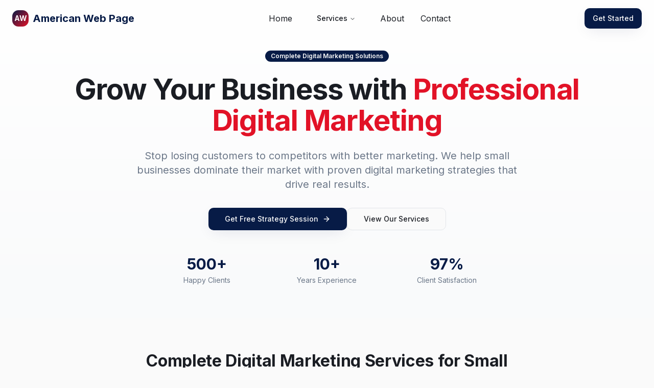

--- FILE ---
content_type: text/html; charset=utf-8
request_url: https://americanwebpage.com/
body_size: 838
content:
<!DOCTYPE html>
<html lang="en">
  <head>
    <meta charset="UTF-8" />
    <meta name="viewport" content="width=device-width, initial-scale=1.0" />
    <title>American Web Page - Complete Digital Marketing Solutions</title>
    <meta name="description" content="Professional digital marketing agency specializing in website design, SEO, PPC, and social media for small businesses" />
    <meta name="author" content="American Web Page" />
    <link rel="preconnect" href="https://fonts.googleapis.com">
    <link rel="preconnect" href="https://fonts.gstatic.com" crossorigin>
    <link href="https://fonts.googleapis.com/css2?family=Inter:wght@300;400;500;600;700;800&display=swap" rel="stylesheet">

    <meta property="og:title" content="78d2ab25-e363-4ef7-9489-f588673e41b5" />
    <meta property="og:description" content="Lovable Generated Project" />
    <meta property="og:type" content="website" />
    <meta property="og:image" content="https://pub-bb2e103a32db4e198524a2e9ed8f35b4.r2.dev/1b30a382-0d89-411b-9fab-298fd655e4a2/id-preview-4560eb1f--78d2ab25-e363-4ef7-9489-f588673e41b5.lovable.app-1754002810418.png" />

    <meta name="twitter:card" content="summary_large_image" />
    <meta name="twitter:site" content="@lovable_dev" />
    <meta name="twitter:image" content="https://pub-bb2e103a32db4e198524a2e9ed8f35b4.r2.dev/1b30a382-0d89-411b-9fab-298fd655e4a2/id-preview-4560eb1f--78d2ab25-e363-4ef7-9489-f588673e41b5.lovable.app-1754002810418.png" />
    <script type="module" crossorigin src="/assets/index-CKrV4QO4.js"></script>
    <link rel="stylesheet" crossorigin href="/assets/index-DQ_SRCoZ.css">
  <script defer src="https://americanwebpage.com/~flock.js" data-proxy-url="https://americanwebpage.com/~api/analytics"></script></head>

  <body>
    <div id="root"></div>
  </body>
</html>


--- FILE ---
content_type: text/javascript; charset=utf-8
request_url: https://americanwebpage.com/assets/index-CKrV4QO4.js
body_size: 231900
content:
var av=e=>{throw TypeError(e)};var pd=(e,t,n)=>t.has(e)||av("Cannot "+n);var R=(e,t,n)=>(pd(e,t,"read from private field"),n?n.call(e):t.get(e)),ge=(e,t,n)=>t.has(e)?av("Cannot add the same private member more than once"):t instanceof WeakSet?t.add(e):t.set(e,n),se=(e,t,n,r)=>(pd(e,t,"write to private field"),r?r.call(e,n):t.set(e,n),n),st=(e,t,n)=>(pd(e,t,"access private method"),n);var wl=(e,t,n,r)=>({set _(s){se(e,t,s,n)},get _(){return R(e,t,r)}});function U_(e,t){for(var n=0;n<t.length;n++){const r=t[n];if(typeof r!="string"&&!Array.isArray(r)){for(const s in r)if(s!=="default"&&!(s in e)){const i=Object.getOwnPropertyDescriptor(r,s);i&&Object.defineProperty(e,s,i.get?i:{enumerable:!0,get:()=>r[s]})}}}return Object.freeze(Object.defineProperty(e,Symbol.toStringTag,{value:"Module"}))}(function(){const t=document.createElement("link").relList;if(t&&t.supports&&t.supports("modulepreload"))return;for(const s of document.querySelectorAll('link[rel="modulepreload"]'))r(s);new MutationObserver(s=>{for(const i of s)if(i.type==="childList")for(const o of i.addedNodes)o.tagName==="LINK"&&o.rel==="modulepreload"&&r(o)}).observe(document,{childList:!0,subtree:!0});function n(s){const i={};return s.integrity&&(i.integrity=s.integrity),s.referrerPolicy&&(i.referrerPolicy=s.referrerPolicy),s.crossOrigin==="use-credentials"?i.credentials="include":s.crossOrigin==="anonymous"?i.credentials="omit":i.credentials="same-origin",i}function r(s){if(s.ep)return;s.ep=!0;const i=n(s);fetch(s.href,i)}})();var nn=typeof globalThis<"u"?globalThis:typeof window<"u"?window:typeof global<"u"?global:typeof self<"u"?self:{};function lw(e){return e&&e.__esModule&&Object.prototype.hasOwnProperty.call(e,"default")?e.default:e}function z_(e){if(e.__esModule)return e;var t=e.default;if(typeof t=="function"){var n=function r(){return this instanceof r?Reflect.construct(t,arguments,this.constructor):t.apply(this,arguments)};n.prototype=t.prototype}else n={};return Object.defineProperty(n,"__esModule",{value:!0}),Object.keys(e).forEach(function(r){var s=Object.getOwnPropertyDescriptor(e,r);Object.defineProperty(n,r,s.get?s:{enumerable:!0,get:function(){return e[r]}})}),n}var cw={exports:{}},xu={},uw={exports:{}},ae={};/**
 * @license React
 * react.production.min.js
 *
 * Copyright (c) Facebook, Inc. and its affiliates.
 *
 * This source code is licensed under the MIT license found in the
 * LICENSE file in the root directory of this source tree.
 */var Ya=Symbol.for("react.element"),W_=Symbol.for("react.portal"),H_=Symbol.for("react.fragment"),G_=Symbol.for("react.strict_mode"),K_=Symbol.for("react.profiler"),q_=Symbol.for("react.provider"),Y_=Symbol.for("react.context"),Q_=Symbol.for("react.forward_ref"),X_=Symbol.for("react.suspense"),J_=Symbol.for("react.memo"),Z_=Symbol.for("react.lazy"),lv=Symbol.iterator;function eP(e){return e===null||typeof e!="object"?null:(e=lv&&e[lv]||e["@@iterator"],typeof e=="function"?e:null)}var dw={isMounted:function(){return!1},enqueueForceUpdate:function(){},enqueueReplaceState:function(){},enqueueSetState:function(){}},fw=Object.assign,hw={};function ho(e,t,n){this.props=e,this.context=t,this.refs=hw,this.updater=n||dw}ho.prototype.isReactComponent={};ho.prototype.setState=function(e,t){if(typeof e!="object"&&typeof e!="function"&&e!=null)throw Error("setState(...): takes an object of state variables to update or a function which returns an object of state variables.");this.updater.enqueueSetState(this,e,t,"setState")};ho.prototype.forceUpdate=function(e){this.updater.enqueueForceUpdate(this,e,"forceUpdate")};function mw(){}mw.prototype=ho.prototype;function Mm(e,t,n){this.props=e,this.context=t,this.refs=hw,this.updater=n||dw}var Am=Mm.prototype=new mw;Am.constructor=Mm;fw(Am,ho.prototype);Am.isPureReactComponent=!0;var cv=Array.isArray,pw=Object.prototype.hasOwnProperty,Om={current:null},gw={key:!0,ref:!0,__self:!0,__source:!0};function vw(e,t,n){var r,s={},i=null,o=null;if(t!=null)for(r in t.ref!==void 0&&(o=t.ref),t.key!==void 0&&(i=""+t.key),t)pw.call(t,r)&&!gw.hasOwnProperty(r)&&(s[r]=t[r]);var a=arguments.length-2;if(a===1)s.children=n;else if(1<a){for(var c=Array(a),u=0;u<a;u++)c[u]=arguments[u+2];s.children=c}if(e&&e.defaultProps)for(r in a=e.defaultProps,a)s[r]===void 0&&(s[r]=a[r]);return{$$typeof:Ya,type:e,key:i,ref:o,props:s,_owner:Om.current}}function tP(e,t){return{$$typeof:Ya,type:e.type,key:t,ref:e.ref,props:e.props,_owner:e._owner}}function Dm(e){return typeof e=="object"&&e!==null&&e.$$typeof===Ya}function nP(e){var t={"=":"=0",":":"=2"};return"$"+e.replace(/[=:]/g,function(n){return t[n]})}var uv=/\/+/g;function gd(e,t){return typeof e=="object"&&e!==null&&e.key!=null?nP(""+e.key):t.toString(36)}function ec(e,t,n,r,s){var i=typeof e;(i==="undefined"||i==="boolean")&&(e=null);var o=!1;if(e===null)o=!0;else switch(i){case"string":case"number":o=!0;break;case"object":switch(e.$$typeof){case Ya:case W_:o=!0}}if(o)return o=e,s=s(o),e=r===""?"."+gd(o,0):r,cv(s)?(n="",e!=null&&(n=e.replace(uv,"$&/")+"/"),ec(s,t,n,"",function(u){return u})):s!=null&&(Dm(s)&&(s=tP(s,n+(!s.key||o&&o.key===s.key?"":(""+s.key).replace(uv,"$&/")+"/")+e)),t.push(s)),1;if(o=0,r=r===""?".":r+":",cv(e))for(var a=0;a<e.length;a++){i=e[a];var c=r+gd(i,a);o+=ec(i,t,n,c,s)}else if(c=eP(e),typeof c=="function")for(e=c.call(e),a=0;!(i=e.next()).done;)i=i.value,c=r+gd(i,a++),o+=ec(i,t,n,c,s);else if(i==="object")throw t=String(e),Error("Objects are not valid as a React child (found: "+(t==="[object Object]"?"object with keys {"+Object.keys(e).join(", ")+"}":t)+"). If you meant to render a collection of children, use an array instead.");return o}function bl(e,t,n){if(e==null)return e;var r=[],s=0;return ec(e,r,"","",function(i){return t.call(n,i,s++)}),r}function rP(e){if(e._status===-1){var t=e._result;t=t(),t.then(function(n){(e._status===0||e._status===-1)&&(e._status=1,e._result=n)},function(n){(e._status===0||e._status===-1)&&(e._status=2,e._result=n)}),e._status===-1&&(e._status=0,e._result=t)}if(e._status===1)return e._result.default;throw e._result}var bt={current:null},tc={transition:null},sP={ReactCurrentDispatcher:bt,ReactCurrentBatchConfig:tc,ReactCurrentOwner:Om};function yw(){throw Error("act(...) is not supported in production builds of React.")}ae.Children={map:bl,forEach:function(e,t,n){bl(e,function(){t.apply(this,arguments)},n)},count:function(e){var t=0;return bl(e,function(){t++}),t},toArray:function(e){return bl(e,function(t){return t})||[]},only:function(e){if(!Dm(e))throw Error("React.Children.only expected to receive a single React element child.");return e}};ae.Component=ho;ae.Fragment=H_;ae.Profiler=K_;ae.PureComponent=Mm;ae.StrictMode=G_;ae.Suspense=X_;ae.__SECRET_INTERNALS_DO_NOT_USE_OR_YOU_WILL_BE_FIRED=sP;ae.act=yw;ae.cloneElement=function(e,t,n){if(e==null)throw Error("React.cloneElement(...): The argument must be a React element, but you passed "+e+".");var r=fw({},e.props),s=e.key,i=e.ref,o=e._owner;if(t!=null){if(t.ref!==void 0&&(i=t.ref,o=Om.current),t.key!==void 0&&(s=""+t.key),e.type&&e.type.defaultProps)var a=e.type.defaultProps;for(c in t)pw.call(t,c)&&!gw.hasOwnProperty(c)&&(r[c]=t[c]===void 0&&a!==void 0?a[c]:t[c])}var c=arguments.length-2;if(c===1)r.children=n;else if(1<c){a=Array(c);for(var u=0;u<c;u++)a[u]=arguments[u+2];r.children=a}return{$$typeof:Ya,type:e.type,key:s,ref:i,props:r,_owner:o}};ae.createContext=function(e){return e={$$typeof:Y_,_currentValue:e,_currentValue2:e,_threadCount:0,Provider:null,Consumer:null,_defaultValue:null,_globalName:null},e.Provider={$$typeof:q_,_context:e},e.Consumer=e};ae.createElement=vw;ae.createFactory=function(e){var t=vw.bind(null,e);return t.type=e,t};ae.createRef=function(){return{current:null}};ae.forwardRef=function(e){return{$$typeof:Q_,render:e}};ae.isValidElement=Dm;ae.lazy=function(e){return{$$typeof:Z_,_payload:{_status:-1,_result:e},_init:rP}};ae.memo=function(e,t){return{$$typeof:J_,type:e,compare:t===void 0?null:t}};ae.startTransition=function(e){var t=tc.transition;tc.transition={};try{e()}finally{tc.transition=t}};ae.unstable_act=yw;ae.useCallback=function(e,t){return bt.current.useCallback(e,t)};ae.useContext=function(e){return bt.current.useContext(e)};ae.useDebugValue=function(){};ae.useDeferredValue=function(e){return bt.current.useDeferredValue(e)};ae.useEffect=function(e,t){return bt.current.useEffect(e,t)};ae.useId=function(){return bt.current.useId()};ae.useImperativeHandle=function(e,t,n){return bt.current.useImperativeHandle(e,t,n)};ae.useInsertionEffect=function(e,t){return bt.current.useInsertionEffect(e,t)};ae.useLayoutEffect=function(e,t){return bt.current.useLayoutEffect(e,t)};ae.useMemo=function(e,t){return bt.current.useMemo(e,t)};ae.useReducer=function(e,t,n){return bt.current.useReducer(e,t,n)};ae.useRef=function(e){return bt.current.useRef(e)};ae.useState=function(e){return bt.current.useState(e)};ae.useSyncExternalStore=function(e,t,n){return bt.current.useSyncExternalStore(e,t,n)};ae.useTransition=function(){return bt.current.useTransition()};ae.version="18.3.1";uw.exports=ae;var p=uw.exports;const L=lw(p),xw=U_({__proto__:null,default:L},[p]);/**
 * @license React
 * react-jsx-runtime.production.min.js
 *
 * Copyright (c) Facebook, Inc. and its affiliates.
 *
 * This source code is licensed under the MIT license found in the
 * LICENSE file in the root directory of this source tree.
 */var iP=p,oP=Symbol.for("react.element"),aP=Symbol.for("react.fragment"),lP=Object.prototype.hasOwnProperty,cP=iP.__SECRET_INTERNALS_DO_NOT_USE_OR_YOU_WILL_BE_FIRED.ReactCurrentOwner,uP={key:!0,ref:!0,__self:!0,__source:!0};function ww(e,t,n){var r,s={},i=null,o=null;n!==void 0&&(i=""+n),t.key!==void 0&&(i=""+t.key),t.ref!==void 0&&(o=t.ref);for(r in t)lP.call(t,r)&&!uP.hasOwnProperty(r)&&(s[r]=t[r]);if(e&&e.defaultProps)for(r in t=e.defaultProps,t)s[r]===void 0&&(s[r]=t[r]);return{$$typeof:oP,type:e,key:i,ref:o,props:s,_owner:cP.current}}xu.Fragment=aP;xu.jsx=ww;xu.jsxs=ww;cw.exports=xu;var l=cw.exports,bw={exports:{}},Wt={},Sw={exports:{}},jw={};/**
 * @license React
 * scheduler.production.min.js
 *
 * Copyright (c) Facebook, Inc. and its affiliates.
 *
 * This source code is licensed under the MIT license found in the
 * LICENSE file in the root directory of this source tree.
 */(function(e){function t(N,M){var $=N.length;N.push(M);e:for(;0<$;){var F=$-1>>>1,H=N[F];if(0<s(H,M))N[F]=M,N[$]=H,$=F;else break e}}function n(N){return N.length===0?null:N[0]}function r(N){if(N.length===0)return null;var M=N[0],$=N.pop();if($!==M){N[0]=$;e:for(var F=0,H=N.length,ie=H>>>1;F<ie;){var me=2*(F+1)-1,qe=N[me],le=me+1,K=N[le];if(0>s(qe,$))le<H&&0>s(K,qe)?(N[F]=K,N[le]=$,F=le):(N[F]=qe,N[me]=$,F=me);else if(le<H&&0>s(K,$))N[F]=K,N[le]=$,F=le;else break e}}return M}function s(N,M){var $=N.sortIndex-M.sortIndex;return $!==0?$:N.id-M.id}if(typeof performance=="object"&&typeof performance.now=="function"){var i=performance;e.unstable_now=function(){return i.now()}}else{var o=Date,a=o.now();e.unstable_now=function(){return o.now()-a}}var c=[],u=[],d=1,f=null,h=3,m=!1,w=!1,g=!1,b=typeof setTimeout=="function"?setTimeout:null,x=typeof clearTimeout=="function"?clearTimeout:null,v=typeof setImmediate<"u"?setImmediate:null;typeof navigator<"u"&&navigator.scheduling!==void 0&&navigator.scheduling.isInputPending!==void 0&&navigator.scheduling.isInputPending.bind(navigator.scheduling);function y(N){for(var M=n(u);M!==null;){if(M.callback===null)r(u);else if(M.startTime<=N)r(u),M.sortIndex=M.expirationTime,t(c,M);else break;M=n(u)}}function S(N){if(g=!1,y(N),!w)if(n(c)!==null)w=!0,V(j);else{var M=n(u);M!==null&&T(S,M.startTime-N)}}function j(N,M){w=!1,g&&(g=!1,x(_),_=-1),m=!0;var $=h;try{for(y(M),f=n(c);f!==null&&(!(f.expirationTime>M)||N&&!D());){var F=f.callback;if(typeof F=="function"){f.callback=null,h=f.priorityLevel;var H=F(f.expirationTime<=M);M=e.unstable_now(),typeof H=="function"?f.callback=H:f===n(c)&&r(c),y(M)}else r(c);f=n(c)}if(f!==null)var ie=!0;else{var me=n(u);me!==null&&T(S,me.startTime-M),ie=!1}return ie}finally{f=null,h=$,m=!1}}var C=!1,k=null,_=-1,E=5,P=-1;function D(){return!(e.unstable_now()-P<E)}function O(){if(k!==null){var N=e.unstable_now();P=N;var M=!0;try{M=k(!0,N)}finally{M?U():(C=!1,k=null)}}else C=!1}var U;if(typeof v=="function")U=function(){v(O)};else if(typeof MessageChannel<"u"){var I=new MessageChannel,W=I.port2;I.port1.onmessage=O,U=function(){W.postMessage(null)}}else U=function(){b(O,0)};function V(N){k=N,C||(C=!0,U())}function T(N,M){_=b(function(){N(e.unstable_now())},M)}e.unstable_IdlePriority=5,e.unstable_ImmediatePriority=1,e.unstable_LowPriority=4,e.unstable_NormalPriority=3,e.unstable_Profiling=null,e.unstable_UserBlockingPriority=2,e.unstable_cancelCallback=function(N){N.callback=null},e.unstable_continueExecution=function(){w||m||(w=!0,V(j))},e.unstable_forceFrameRate=function(N){0>N||125<N?console.error("forceFrameRate takes a positive int between 0 and 125, forcing frame rates higher than 125 fps is not supported"):E=0<N?Math.floor(1e3/N):5},e.unstable_getCurrentPriorityLevel=function(){return h},e.unstable_getFirstCallbackNode=function(){return n(c)},e.unstable_next=function(N){switch(h){case 1:case 2:case 3:var M=3;break;default:M=h}var $=h;h=M;try{return N()}finally{h=$}},e.unstable_pauseExecution=function(){},e.unstable_requestPaint=function(){},e.unstable_runWithPriority=function(N,M){switch(N){case 1:case 2:case 3:case 4:case 5:break;default:N=3}var $=h;h=N;try{return M()}finally{h=$}},e.unstable_scheduleCallback=function(N,M,$){var F=e.unstable_now();switch(typeof $=="object"&&$!==null?($=$.delay,$=typeof $=="number"&&0<$?F+$:F):$=F,N){case 1:var H=-1;break;case 2:H=250;break;case 5:H=1073741823;break;case 4:H=1e4;break;default:H=5e3}return H=$+H,N={id:d++,callback:M,priorityLevel:N,startTime:$,expirationTime:H,sortIndex:-1},$>F?(N.sortIndex=$,t(u,N),n(c)===null&&N===n(u)&&(g?(x(_),_=-1):g=!0,T(S,$-F))):(N.sortIndex=H,t(c,N),w||m||(w=!0,V(j))),N},e.unstable_shouldYield=D,e.unstable_wrapCallback=function(N){var M=h;return function(){var $=h;h=M;try{return N.apply(this,arguments)}finally{h=$}}}})(jw);Sw.exports=jw;var dP=Sw.exports;/**
 * @license React
 * react-dom.production.min.js
 *
 * Copyright (c) Facebook, Inc. and its affiliates.
 *
 * This source code is licensed under the MIT license found in the
 * LICENSE file in the root directory of this source tree.
 */var fP=p,Ut=dP;function A(e){for(var t="https://reactjs.org/docs/error-decoder.html?invariant="+e,n=1;n<arguments.length;n++)t+="&args[]="+encodeURIComponent(arguments[n]);return"Minified React error #"+e+"; visit "+t+" for the full message or use the non-minified dev environment for full errors and additional helpful warnings."}var Cw=new Set,ma={};function Ws(e,t){Qi(e,t),Qi(e+"Capture",t)}function Qi(e,t){for(ma[e]=t,e=0;e<t.length;e++)Cw.add(t[e])}var sr=!(typeof window>"u"||typeof window.document>"u"||typeof window.document.createElement>"u"),Af=Object.prototype.hasOwnProperty,hP=/^[:A-Z_a-z\u00C0-\u00D6\u00D8-\u00F6\u00F8-\u02FF\u0370-\u037D\u037F-\u1FFF\u200C-\u200D\u2070-\u218F\u2C00-\u2FEF\u3001-\uD7FF\uF900-\uFDCF\uFDF0-\uFFFD][:A-Z_a-z\u00C0-\u00D6\u00D8-\u00F6\u00F8-\u02FF\u0370-\u037D\u037F-\u1FFF\u200C-\u200D\u2070-\u218F\u2C00-\u2FEF\u3001-\uD7FF\uF900-\uFDCF\uFDF0-\uFFFD\-.0-9\u00B7\u0300-\u036F\u203F-\u2040]*$/,dv={},fv={};function mP(e){return Af.call(fv,e)?!0:Af.call(dv,e)?!1:hP.test(e)?fv[e]=!0:(dv[e]=!0,!1)}function pP(e,t,n,r){if(n!==null&&n.type===0)return!1;switch(typeof t){case"function":case"symbol":return!0;case"boolean":return r?!1:n!==null?!n.acceptsBooleans:(e=e.toLowerCase().slice(0,5),e!=="data-"&&e!=="aria-");default:return!1}}function gP(e,t,n,r){if(t===null||typeof t>"u"||pP(e,t,n,r))return!0;if(r)return!1;if(n!==null)switch(n.type){case 3:return!t;case 4:return t===!1;case 5:return isNaN(t);case 6:return isNaN(t)||1>t}return!1}function St(e,t,n,r,s,i,o){this.acceptsBooleans=t===2||t===3||t===4,this.attributeName=r,this.attributeNamespace=s,this.mustUseProperty=n,this.propertyName=e,this.type=t,this.sanitizeURL=i,this.removeEmptyString=o}var rt={};"children dangerouslySetInnerHTML defaultValue defaultChecked innerHTML suppressContentEditableWarning suppressHydrationWarning style".split(" ").forEach(function(e){rt[e]=new St(e,0,!1,e,null,!1,!1)});[["acceptCharset","accept-charset"],["className","class"],["htmlFor","for"],["httpEquiv","http-equiv"]].forEach(function(e){var t=e[0];rt[t]=new St(t,1,!1,e[1],null,!1,!1)});["contentEditable","draggable","spellCheck","value"].forEach(function(e){rt[e]=new St(e,2,!1,e.toLowerCase(),null,!1,!1)});["autoReverse","externalResourcesRequired","focusable","preserveAlpha"].forEach(function(e){rt[e]=new St(e,2,!1,e,null,!1,!1)});"allowFullScreen async autoFocus autoPlay controls default defer disabled disablePictureInPicture disableRemotePlayback formNoValidate hidden loop noModule noValidate open playsInline readOnly required reversed scoped seamless itemScope".split(" ").forEach(function(e){rt[e]=new St(e,3,!1,e.toLowerCase(),null,!1,!1)});["checked","multiple","muted","selected"].forEach(function(e){rt[e]=new St(e,3,!0,e,null,!1,!1)});["capture","download"].forEach(function(e){rt[e]=new St(e,4,!1,e,null,!1,!1)});["cols","rows","size","span"].forEach(function(e){rt[e]=new St(e,6,!1,e,null,!1,!1)});["rowSpan","start"].forEach(function(e){rt[e]=new St(e,5,!1,e.toLowerCase(),null,!1,!1)});var Im=/[\-:]([a-z])/g;function Lm(e){return e[1].toUpperCase()}"accent-height alignment-baseline arabic-form baseline-shift cap-height clip-path clip-rule color-interpolation color-interpolation-filters color-profile color-rendering dominant-baseline enable-background fill-opacity fill-rule flood-color flood-opacity font-family font-size font-size-adjust font-stretch font-style font-variant font-weight glyph-name glyph-orientation-horizontal glyph-orientation-vertical horiz-adv-x horiz-origin-x image-rendering letter-spacing lighting-color marker-end marker-mid marker-start overline-position overline-thickness paint-order panose-1 pointer-events rendering-intent shape-rendering stop-color stop-opacity strikethrough-position strikethrough-thickness stroke-dasharray stroke-dashoffset stroke-linecap stroke-linejoin stroke-miterlimit stroke-opacity stroke-width text-anchor text-decoration text-rendering underline-position underline-thickness unicode-bidi unicode-range units-per-em v-alphabetic v-hanging v-ideographic v-mathematical vector-effect vert-adv-y vert-origin-x vert-origin-y word-spacing writing-mode xmlns:xlink x-height".split(" ").forEach(function(e){var t=e.replace(Im,Lm);rt[t]=new St(t,1,!1,e,null,!1,!1)});"xlink:actuate xlink:arcrole xlink:role xlink:show xlink:title xlink:type".split(" ").forEach(function(e){var t=e.replace(Im,Lm);rt[t]=new St(t,1,!1,e,"http://www.w3.org/1999/xlink",!1,!1)});["xml:base","xml:lang","xml:space"].forEach(function(e){var t=e.replace(Im,Lm);rt[t]=new St(t,1,!1,e,"http://www.w3.org/XML/1998/namespace",!1,!1)});["tabIndex","crossOrigin"].forEach(function(e){rt[e]=new St(e,1,!1,e.toLowerCase(),null,!1,!1)});rt.xlinkHref=new St("xlinkHref",1,!1,"xlink:href","http://www.w3.org/1999/xlink",!0,!1);["src","href","action","formAction"].forEach(function(e){rt[e]=new St(e,1,!1,e.toLowerCase(),null,!0,!0)});function Fm(e,t,n,r){var s=rt.hasOwnProperty(t)?rt[t]:null;(s!==null?s.type!==0:r||!(2<t.length)||t[0]!=="o"&&t[0]!=="O"||t[1]!=="n"&&t[1]!=="N")&&(gP(t,n,s,r)&&(n=null),r||s===null?mP(t)&&(n===null?e.removeAttribute(t):e.setAttribute(t,""+n)):s.mustUseProperty?e[s.propertyName]=n===null?s.type===3?!1:"":n:(t=s.attributeName,r=s.attributeNamespace,n===null?e.removeAttribute(t):(s=s.type,n=s===3||s===4&&n===!0?"":""+n,r?e.setAttributeNS(r,t,n):e.setAttribute(t,n))))}var fr=fP.__SECRET_INTERNALS_DO_NOT_USE_OR_YOU_WILL_BE_FIRED,Sl=Symbol.for("react.element"),mi=Symbol.for("react.portal"),pi=Symbol.for("react.fragment"),$m=Symbol.for("react.strict_mode"),Of=Symbol.for("react.profiler"),Nw=Symbol.for("react.provider"),kw=Symbol.for("react.context"),Vm=Symbol.for("react.forward_ref"),Df=Symbol.for("react.suspense"),If=Symbol.for("react.suspense_list"),Bm=Symbol.for("react.memo"),Cr=Symbol.for("react.lazy"),_w=Symbol.for("react.offscreen"),hv=Symbol.iterator;function Eo(e){return e===null||typeof e!="object"?null:(e=hv&&e[hv]||e["@@iterator"],typeof e=="function"?e:null)}var Ae=Object.assign,vd;function zo(e){if(vd===void 0)try{throw Error()}catch(n){var t=n.stack.trim().match(/\n( *(at )?)/);vd=t&&t[1]||""}return`
`+vd+e}var yd=!1;function xd(e,t){if(!e||yd)return"";yd=!0;var n=Error.prepareStackTrace;Error.prepareStackTrace=void 0;try{if(t)if(t=function(){throw Error()},Object.defineProperty(t.prototype,"props",{set:function(){throw Error()}}),typeof Reflect=="object"&&Reflect.construct){try{Reflect.construct(t,[])}catch(u){var r=u}Reflect.construct(e,[],t)}else{try{t.call()}catch(u){r=u}e.call(t.prototype)}else{try{throw Error()}catch(u){r=u}e()}}catch(u){if(u&&r&&typeof u.stack=="string"){for(var s=u.stack.split(`
`),i=r.stack.split(`
`),o=s.length-1,a=i.length-1;1<=o&&0<=a&&s[o]!==i[a];)a--;for(;1<=o&&0<=a;o--,a--)if(s[o]!==i[a]){if(o!==1||a!==1)do if(o--,a--,0>a||s[o]!==i[a]){var c=`
`+s[o].replace(" at new "," at ");return e.displayName&&c.includes("<anonymous>")&&(c=c.replace("<anonymous>",e.displayName)),c}while(1<=o&&0<=a);break}}}finally{yd=!1,Error.prepareStackTrace=n}return(e=e?e.displayName||e.name:"")?zo(e):""}function vP(e){switch(e.tag){case 5:return zo(e.type);case 16:return zo("Lazy");case 13:return zo("Suspense");case 19:return zo("SuspenseList");case 0:case 2:case 15:return e=xd(e.type,!1),e;case 11:return e=xd(e.type.render,!1),e;case 1:return e=xd(e.type,!0),e;default:return""}}function Lf(e){if(e==null)return null;if(typeof e=="function")return e.displayName||e.name||null;if(typeof e=="string")return e;switch(e){case pi:return"Fragment";case mi:return"Portal";case Of:return"Profiler";case $m:return"StrictMode";case Df:return"Suspense";case If:return"SuspenseList"}if(typeof e=="object")switch(e.$$typeof){case kw:return(e.displayName||"Context")+".Consumer";case Nw:return(e._context.displayName||"Context")+".Provider";case Vm:var t=e.render;return e=e.displayName,e||(e=t.displayName||t.name||"",e=e!==""?"ForwardRef("+e+")":"ForwardRef"),e;case Bm:return t=e.displayName||null,t!==null?t:Lf(e.type)||"Memo";case Cr:t=e._payload,e=e._init;try{return Lf(e(t))}catch{}}return null}function yP(e){var t=e.type;switch(e.tag){case 24:return"Cache";case 9:return(t.displayName||"Context")+".Consumer";case 10:return(t._context.displayName||"Context")+".Provider";case 18:return"DehydratedFragment";case 11:return e=t.render,e=e.displayName||e.name||"",t.displayName||(e!==""?"ForwardRef("+e+")":"ForwardRef");case 7:return"Fragment";case 5:return t;case 4:return"Portal";case 3:return"Root";case 6:return"Text";case 16:return Lf(t);case 8:return t===$m?"StrictMode":"Mode";case 22:return"Offscreen";case 12:return"Profiler";case 21:return"Scope";case 13:return"Suspense";case 19:return"SuspenseList";case 25:return"TracingMarker";case 1:case 0:case 17:case 2:case 14:case 15:if(typeof t=="function")return t.displayName||t.name||null;if(typeof t=="string")return t}return null}function Kr(e){switch(typeof e){case"boolean":case"number":case"string":case"undefined":return e;case"object":return e;default:return""}}function Pw(e){var t=e.type;return(e=e.nodeName)&&e.toLowerCase()==="input"&&(t==="checkbox"||t==="radio")}function xP(e){var t=Pw(e)?"checked":"value",n=Object.getOwnPropertyDescriptor(e.constructor.prototype,t),r=""+e[t];if(!e.hasOwnProperty(t)&&typeof n<"u"&&typeof n.get=="function"&&typeof n.set=="function"){var s=n.get,i=n.set;return Object.defineProperty(e,t,{configurable:!0,get:function(){return s.call(this)},set:function(o){r=""+o,i.call(this,o)}}),Object.defineProperty(e,t,{enumerable:n.enumerable}),{getValue:function(){return r},setValue:function(o){r=""+o},stopTracking:function(){e._valueTracker=null,delete e[t]}}}}function jl(e){e._valueTracker||(e._valueTracker=xP(e))}function Ew(e){if(!e)return!1;var t=e._valueTracker;if(!t)return!0;var n=t.getValue(),r="";return e&&(r=Pw(e)?e.checked?"true":"false":e.value),e=r,e!==n?(t.setValue(e),!0):!1}function Pc(e){if(e=e||(typeof document<"u"?document:void 0),typeof e>"u")return null;try{return e.activeElement||e.body}catch{return e.body}}function Ff(e,t){var n=t.checked;return Ae({},t,{defaultChecked:void 0,defaultValue:void 0,value:void 0,checked:n??e._wrapperState.initialChecked})}function mv(e,t){var n=t.defaultValue==null?"":t.defaultValue,r=t.checked!=null?t.checked:t.defaultChecked;n=Kr(t.value!=null?t.value:n),e._wrapperState={initialChecked:r,initialValue:n,controlled:t.type==="checkbox"||t.type==="radio"?t.checked!=null:t.value!=null}}function Tw(e,t){t=t.checked,t!=null&&Fm(e,"checked",t,!1)}function $f(e,t){Tw(e,t);var n=Kr(t.value),r=t.type;if(n!=null)r==="number"?(n===0&&e.value===""||e.value!=n)&&(e.value=""+n):e.value!==""+n&&(e.value=""+n);else if(r==="submit"||r==="reset"){e.removeAttribute("value");return}t.hasOwnProperty("value")?Vf(e,t.type,n):t.hasOwnProperty("defaultValue")&&Vf(e,t.type,Kr(t.defaultValue)),t.checked==null&&t.defaultChecked!=null&&(e.defaultChecked=!!t.defaultChecked)}function pv(e,t,n){if(t.hasOwnProperty("value")||t.hasOwnProperty("defaultValue")){var r=t.type;if(!(r!=="submit"&&r!=="reset"||t.value!==void 0&&t.value!==null))return;t=""+e._wrapperState.initialValue,n||t===e.value||(e.value=t),e.defaultValue=t}n=e.name,n!==""&&(e.name=""),e.defaultChecked=!!e._wrapperState.initialChecked,n!==""&&(e.name=n)}function Vf(e,t,n){(t!=="number"||Pc(e.ownerDocument)!==e)&&(n==null?e.defaultValue=""+e._wrapperState.initialValue:e.defaultValue!==""+n&&(e.defaultValue=""+n))}var Wo=Array.isArray;function Ri(e,t,n,r){if(e=e.options,t){t={};for(var s=0;s<n.length;s++)t["$"+n[s]]=!0;for(n=0;n<e.length;n++)s=t.hasOwnProperty("$"+e[n].value),e[n].selected!==s&&(e[n].selected=s),s&&r&&(e[n].defaultSelected=!0)}else{for(n=""+Kr(n),t=null,s=0;s<e.length;s++){if(e[s].value===n){e[s].selected=!0,r&&(e[s].defaultSelected=!0);return}t!==null||e[s].disabled||(t=e[s])}t!==null&&(t.selected=!0)}}function Bf(e,t){if(t.dangerouslySetInnerHTML!=null)throw Error(A(91));return Ae({},t,{value:void 0,defaultValue:void 0,children:""+e._wrapperState.initialValue})}function gv(e,t){var n=t.value;if(n==null){if(n=t.children,t=t.defaultValue,n!=null){if(t!=null)throw Error(A(92));if(Wo(n)){if(1<n.length)throw Error(A(93));n=n[0]}t=n}t==null&&(t=""),n=t}e._wrapperState={initialValue:Kr(n)}}function Rw(e,t){var n=Kr(t.value),r=Kr(t.defaultValue);n!=null&&(n=""+n,n!==e.value&&(e.value=n),t.defaultValue==null&&e.defaultValue!==n&&(e.defaultValue=n)),r!=null&&(e.defaultValue=""+r)}function vv(e){var t=e.textContent;t===e._wrapperState.initialValue&&t!==""&&t!==null&&(e.value=t)}function Mw(e){switch(e){case"svg":return"http://www.w3.org/2000/svg";case"math":return"http://www.w3.org/1998/Math/MathML";default:return"http://www.w3.org/1999/xhtml"}}function Uf(e,t){return e==null||e==="http://www.w3.org/1999/xhtml"?Mw(t):e==="http://www.w3.org/2000/svg"&&t==="foreignObject"?"http://www.w3.org/1999/xhtml":e}var Cl,Aw=function(e){return typeof MSApp<"u"&&MSApp.execUnsafeLocalFunction?function(t,n,r,s){MSApp.execUnsafeLocalFunction(function(){return e(t,n,r,s)})}:e}(function(e,t){if(e.namespaceURI!=="http://www.w3.org/2000/svg"||"innerHTML"in e)e.innerHTML=t;else{for(Cl=Cl||document.createElement("div"),Cl.innerHTML="<svg>"+t.valueOf().toString()+"</svg>",t=Cl.firstChild;e.firstChild;)e.removeChild(e.firstChild);for(;t.firstChild;)e.appendChild(t.firstChild)}});function pa(e,t){if(t){var n=e.firstChild;if(n&&n===e.lastChild&&n.nodeType===3){n.nodeValue=t;return}}e.textContent=t}var Xo={animationIterationCount:!0,aspectRatio:!0,borderImageOutset:!0,borderImageSlice:!0,borderImageWidth:!0,boxFlex:!0,boxFlexGroup:!0,boxOrdinalGroup:!0,columnCount:!0,columns:!0,flex:!0,flexGrow:!0,flexPositive:!0,flexShrink:!0,flexNegative:!0,flexOrder:!0,gridArea:!0,gridRow:!0,gridRowEnd:!0,gridRowSpan:!0,gridRowStart:!0,gridColumn:!0,gridColumnEnd:!0,gridColumnSpan:!0,gridColumnStart:!0,fontWeight:!0,lineClamp:!0,lineHeight:!0,opacity:!0,order:!0,orphans:!0,tabSize:!0,widows:!0,zIndex:!0,zoom:!0,fillOpacity:!0,floodOpacity:!0,stopOpacity:!0,strokeDasharray:!0,strokeDashoffset:!0,strokeMiterlimit:!0,strokeOpacity:!0,strokeWidth:!0},wP=["Webkit","ms","Moz","O"];Object.keys(Xo).forEach(function(e){wP.forEach(function(t){t=t+e.charAt(0).toUpperCase()+e.substring(1),Xo[t]=Xo[e]})});function Ow(e,t,n){return t==null||typeof t=="boolean"||t===""?"":n||typeof t!="number"||t===0||Xo.hasOwnProperty(e)&&Xo[e]?(""+t).trim():t+"px"}function Dw(e,t){e=e.style;for(var n in t)if(t.hasOwnProperty(n)){var r=n.indexOf("--")===0,s=Ow(n,t[n],r);n==="float"&&(n="cssFloat"),r?e.setProperty(n,s):e[n]=s}}var bP=Ae({menuitem:!0},{area:!0,base:!0,br:!0,col:!0,embed:!0,hr:!0,img:!0,input:!0,keygen:!0,link:!0,meta:!0,param:!0,source:!0,track:!0,wbr:!0});function zf(e,t){if(t){if(bP[e]&&(t.children!=null||t.dangerouslySetInnerHTML!=null))throw Error(A(137,e));if(t.dangerouslySetInnerHTML!=null){if(t.children!=null)throw Error(A(60));if(typeof t.dangerouslySetInnerHTML!="object"||!("__html"in t.dangerouslySetInnerHTML))throw Error(A(61))}if(t.style!=null&&typeof t.style!="object")throw Error(A(62))}}function Wf(e,t){if(e.indexOf("-")===-1)return typeof t.is=="string";switch(e){case"annotation-xml":case"color-profile":case"font-face":case"font-face-src":case"font-face-uri":case"font-face-format":case"font-face-name":case"missing-glyph":return!1;default:return!0}}var Hf=null;function Um(e){return e=e.target||e.srcElement||window,e.correspondingUseElement&&(e=e.correspondingUseElement),e.nodeType===3?e.parentNode:e}var Gf=null,Mi=null,Ai=null;function yv(e){if(e=Ja(e)){if(typeof Gf!="function")throw Error(A(280));var t=e.stateNode;t&&(t=Cu(t),Gf(e.stateNode,e.type,t))}}function Iw(e){Mi?Ai?Ai.push(e):Ai=[e]:Mi=e}function Lw(){if(Mi){var e=Mi,t=Ai;if(Ai=Mi=null,yv(e),t)for(e=0;e<t.length;e++)yv(t[e])}}function Fw(e,t){return e(t)}function $w(){}var wd=!1;function Vw(e,t,n){if(wd)return e(t,n);wd=!0;try{return Fw(e,t,n)}finally{wd=!1,(Mi!==null||Ai!==null)&&($w(),Lw())}}function ga(e,t){var n=e.stateNode;if(n===null)return null;var r=Cu(n);if(r===null)return null;n=r[t];e:switch(t){case"onClick":case"onClickCapture":case"onDoubleClick":case"onDoubleClickCapture":case"onMouseDown":case"onMouseDownCapture":case"onMouseMove":case"onMouseMoveCapture":case"onMouseUp":case"onMouseUpCapture":case"onMouseEnter":(r=!r.disabled)||(e=e.type,r=!(e==="button"||e==="input"||e==="select"||e==="textarea")),e=!r;break e;default:e=!1}if(e)return null;if(n&&typeof n!="function")throw Error(A(231,t,typeof n));return n}var Kf=!1;if(sr)try{var To={};Object.defineProperty(To,"passive",{get:function(){Kf=!0}}),window.addEventListener("test",To,To),window.removeEventListener("test",To,To)}catch{Kf=!1}function SP(e,t,n,r,s,i,o,a,c){var u=Array.prototype.slice.call(arguments,3);try{t.apply(n,u)}catch(d){this.onError(d)}}var Jo=!1,Ec=null,Tc=!1,qf=null,jP={onError:function(e){Jo=!0,Ec=e}};function CP(e,t,n,r,s,i,o,a,c){Jo=!1,Ec=null,SP.apply(jP,arguments)}function NP(e,t,n,r,s,i,o,a,c){if(CP.apply(this,arguments),Jo){if(Jo){var u=Ec;Jo=!1,Ec=null}else throw Error(A(198));Tc||(Tc=!0,qf=u)}}function Hs(e){var t=e,n=e;if(e.alternate)for(;t.return;)t=t.return;else{e=t;do t=e,t.flags&4098&&(n=t.return),e=t.return;while(e)}return t.tag===3?n:null}function Bw(e){if(e.tag===13){var t=e.memoizedState;if(t===null&&(e=e.alternate,e!==null&&(t=e.memoizedState)),t!==null)return t.dehydrated}return null}function xv(e){if(Hs(e)!==e)throw Error(A(188))}function kP(e){var t=e.alternate;if(!t){if(t=Hs(e),t===null)throw Error(A(188));return t!==e?null:e}for(var n=e,r=t;;){var s=n.return;if(s===null)break;var i=s.alternate;if(i===null){if(r=s.return,r!==null){n=r;continue}break}if(s.child===i.child){for(i=s.child;i;){if(i===n)return xv(s),e;if(i===r)return xv(s),t;i=i.sibling}throw Error(A(188))}if(n.return!==r.return)n=s,r=i;else{for(var o=!1,a=s.child;a;){if(a===n){o=!0,n=s,r=i;break}if(a===r){o=!0,r=s,n=i;break}a=a.sibling}if(!o){for(a=i.child;a;){if(a===n){o=!0,n=i,r=s;break}if(a===r){o=!0,r=i,n=s;break}a=a.sibling}if(!o)throw Error(A(189))}}if(n.alternate!==r)throw Error(A(190))}if(n.tag!==3)throw Error(A(188));return n.stateNode.current===n?e:t}function Uw(e){return e=kP(e),e!==null?zw(e):null}function zw(e){if(e.tag===5||e.tag===6)return e;for(e=e.child;e!==null;){var t=zw(e);if(t!==null)return t;e=e.sibling}return null}var Ww=Ut.unstable_scheduleCallback,wv=Ut.unstable_cancelCallback,_P=Ut.unstable_shouldYield,PP=Ut.unstable_requestPaint,Ve=Ut.unstable_now,EP=Ut.unstable_getCurrentPriorityLevel,zm=Ut.unstable_ImmediatePriority,Hw=Ut.unstable_UserBlockingPriority,Rc=Ut.unstable_NormalPriority,TP=Ut.unstable_LowPriority,Gw=Ut.unstable_IdlePriority,wu=null,In=null;function RP(e){if(In&&typeof In.onCommitFiberRoot=="function")try{In.onCommitFiberRoot(wu,e,void 0,(e.current.flags&128)===128)}catch{}}var vn=Math.clz32?Math.clz32:OP,MP=Math.log,AP=Math.LN2;function OP(e){return e>>>=0,e===0?32:31-(MP(e)/AP|0)|0}var Nl=64,kl=4194304;function Ho(e){switch(e&-e){case 1:return 1;case 2:return 2;case 4:return 4;case 8:return 8;case 16:return 16;case 32:return 32;case 64:case 128:case 256:case 512:case 1024:case 2048:case 4096:case 8192:case 16384:case 32768:case 65536:case 131072:case 262144:case 524288:case 1048576:case 2097152:return e&4194240;case 4194304:case 8388608:case 16777216:case 33554432:case 67108864:return e&130023424;case 134217728:return 134217728;case 268435456:return 268435456;case 536870912:return 536870912;case 1073741824:return 1073741824;default:return e}}function Mc(e,t){var n=e.pendingLanes;if(n===0)return 0;var r=0,s=e.suspendedLanes,i=e.pingedLanes,o=n&268435455;if(o!==0){var a=o&~s;a!==0?r=Ho(a):(i&=o,i!==0&&(r=Ho(i)))}else o=n&~s,o!==0?r=Ho(o):i!==0&&(r=Ho(i));if(r===0)return 0;if(t!==0&&t!==r&&!(t&s)&&(s=r&-r,i=t&-t,s>=i||s===16&&(i&4194240)!==0))return t;if(r&4&&(r|=n&16),t=e.entangledLanes,t!==0)for(e=e.entanglements,t&=r;0<t;)n=31-vn(t),s=1<<n,r|=e[n],t&=~s;return r}function DP(e,t){switch(e){case 1:case 2:case 4:return t+250;case 8:case 16:case 32:case 64:case 128:case 256:case 512:case 1024:case 2048:case 4096:case 8192:case 16384:case 32768:case 65536:case 131072:case 262144:case 524288:case 1048576:case 2097152:return t+5e3;case 4194304:case 8388608:case 16777216:case 33554432:case 67108864:return-1;case 134217728:case 268435456:case 536870912:case 1073741824:return-1;default:return-1}}function IP(e,t){for(var n=e.suspendedLanes,r=e.pingedLanes,s=e.expirationTimes,i=e.pendingLanes;0<i;){var o=31-vn(i),a=1<<o,c=s[o];c===-1?(!(a&n)||a&r)&&(s[o]=DP(a,t)):c<=t&&(e.expiredLanes|=a),i&=~a}}function Yf(e){return e=e.pendingLanes&-1073741825,e!==0?e:e&1073741824?1073741824:0}function Kw(){var e=Nl;return Nl<<=1,!(Nl&4194240)&&(Nl=64),e}function bd(e){for(var t=[],n=0;31>n;n++)t.push(e);return t}function Qa(e,t,n){e.pendingLanes|=t,t!==536870912&&(e.suspendedLanes=0,e.pingedLanes=0),e=e.eventTimes,t=31-vn(t),e[t]=n}function LP(e,t){var n=e.pendingLanes&~t;e.pendingLanes=t,e.suspendedLanes=0,e.pingedLanes=0,e.expiredLanes&=t,e.mutableReadLanes&=t,e.entangledLanes&=t,t=e.entanglements;var r=e.eventTimes;for(e=e.expirationTimes;0<n;){var s=31-vn(n),i=1<<s;t[s]=0,r[s]=-1,e[s]=-1,n&=~i}}function Wm(e,t){var n=e.entangledLanes|=t;for(e=e.entanglements;n;){var r=31-vn(n),s=1<<r;s&t|e[r]&t&&(e[r]|=t),n&=~s}}var xe=0;function qw(e){return e&=-e,1<e?4<e?e&268435455?16:536870912:4:1}var Yw,Hm,Qw,Xw,Jw,Qf=!1,_l=[],Lr=null,Fr=null,$r=null,va=new Map,ya=new Map,kr=[],FP="mousedown mouseup touchcancel touchend touchstart auxclick dblclick pointercancel pointerdown pointerup dragend dragstart drop compositionend compositionstart keydown keypress keyup input textInput copy cut paste click change contextmenu reset submit".split(" ");function bv(e,t){switch(e){case"focusin":case"focusout":Lr=null;break;case"dragenter":case"dragleave":Fr=null;break;case"mouseover":case"mouseout":$r=null;break;case"pointerover":case"pointerout":va.delete(t.pointerId);break;case"gotpointercapture":case"lostpointercapture":ya.delete(t.pointerId)}}function Ro(e,t,n,r,s,i){return e===null||e.nativeEvent!==i?(e={blockedOn:t,domEventName:n,eventSystemFlags:r,nativeEvent:i,targetContainers:[s]},t!==null&&(t=Ja(t),t!==null&&Hm(t)),e):(e.eventSystemFlags|=r,t=e.targetContainers,s!==null&&t.indexOf(s)===-1&&t.push(s),e)}function $P(e,t,n,r,s){switch(t){case"focusin":return Lr=Ro(Lr,e,t,n,r,s),!0;case"dragenter":return Fr=Ro(Fr,e,t,n,r,s),!0;case"mouseover":return $r=Ro($r,e,t,n,r,s),!0;case"pointerover":var i=s.pointerId;return va.set(i,Ro(va.get(i)||null,e,t,n,r,s)),!0;case"gotpointercapture":return i=s.pointerId,ya.set(i,Ro(ya.get(i)||null,e,t,n,r,s)),!0}return!1}function Zw(e){var t=ws(e.target);if(t!==null){var n=Hs(t);if(n!==null){if(t=n.tag,t===13){if(t=Bw(n),t!==null){e.blockedOn=t,Jw(e.priority,function(){Qw(n)});return}}else if(t===3&&n.stateNode.current.memoizedState.isDehydrated){e.blockedOn=n.tag===3?n.stateNode.containerInfo:null;return}}}e.blockedOn=null}function nc(e){if(e.blockedOn!==null)return!1;for(var t=e.targetContainers;0<t.length;){var n=Xf(e.domEventName,e.eventSystemFlags,t[0],e.nativeEvent);if(n===null){n=e.nativeEvent;var r=new n.constructor(n.type,n);Hf=r,n.target.dispatchEvent(r),Hf=null}else return t=Ja(n),t!==null&&Hm(t),e.blockedOn=n,!1;t.shift()}return!0}function Sv(e,t,n){nc(e)&&n.delete(t)}function VP(){Qf=!1,Lr!==null&&nc(Lr)&&(Lr=null),Fr!==null&&nc(Fr)&&(Fr=null),$r!==null&&nc($r)&&($r=null),va.forEach(Sv),ya.forEach(Sv)}function Mo(e,t){e.blockedOn===t&&(e.blockedOn=null,Qf||(Qf=!0,Ut.unstable_scheduleCallback(Ut.unstable_NormalPriority,VP)))}function xa(e){function t(s){return Mo(s,e)}if(0<_l.length){Mo(_l[0],e);for(var n=1;n<_l.length;n++){var r=_l[n];r.blockedOn===e&&(r.blockedOn=null)}}for(Lr!==null&&Mo(Lr,e),Fr!==null&&Mo(Fr,e),$r!==null&&Mo($r,e),va.forEach(t),ya.forEach(t),n=0;n<kr.length;n++)r=kr[n],r.blockedOn===e&&(r.blockedOn=null);for(;0<kr.length&&(n=kr[0],n.blockedOn===null);)Zw(n),n.blockedOn===null&&kr.shift()}var Oi=fr.ReactCurrentBatchConfig,Ac=!0;function BP(e,t,n,r){var s=xe,i=Oi.transition;Oi.transition=null;try{xe=1,Gm(e,t,n,r)}finally{xe=s,Oi.transition=i}}function UP(e,t,n,r){var s=xe,i=Oi.transition;Oi.transition=null;try{xe=4,Gm(e,t,n,r)}finally{xe=s,Oi.transition=i}}function Gm(e,t,n,r){if(Ac){var s=Xf(e,t,n,r);if(s===null)Rd(e,t,r,Oc,n),bv(e,r);else if($P(s,e,t,n,r))r.stopPropagation();else if(bv(e,r),t&4&&-1<FP.indexOf(e)){for(;s!==null;){var i=Ja(s);if(i!==null&&Yw(i),i=Xf(e,t,n,r),i===null&&Rd(e,t,r,Oc,n),i===s)break;s=i}s!==null&&r.stopPropagation()}else Rd(e,t,r,null,n)}}var Oc=null;function Xf(e,t,n,r){if(Oc=null,e=Um(r),e=ws(e),e!==null)if(t=Hs(e),t===null)e=null;else if(n=t.tag,n===13){if(e=Bw(t),e!==null)return e;e=null}else if(n===3){if(t.stateNode.current.memoizedState.isDehydrated)return t.tag===3?t.stateNode.containerInfo:null;e=null}else t!==e&&(e=null);return Oc=e,null}function eb(e){switch(e){case"cancel":case"click":case"close":case"contextmenu":case"copy":case"cut":case"auxclick":case"dblclick":case"dragend":case"dragstart":case"drop":case"focusin":case"focusout":case"input":case"invalid":case"keydown":case"keypress":case"keyup":case"mousedown":case"mouseup":case"paste":case"pause":case"play":case"pointercancel":case"pointerdown":case"pointerup":case"ratechange":case"reset":case"resize":case"seeked":case"submit":case"touchcancel":case"touchend":case"touchstart":case"volumechange":case"change":case"selectionchange":case"textInput":case"compositionstart":case"compositionend":case"compositionupdate":case"beforeblur":case"afterblur":case"beforeinput":case"blur":case"fullscreenchange":case"focus":case"hashchange":case"popstate":case"select":case"selectstart":return 1;case"drag":case"dragenter":case"dragexit":case"dragleave":case"dragover":case"mousemove":case"mouseout":case"mouseover":case"pointermove":case"pointerout":case"pointerover":case"scroll":case"toggle":case"touchmove":case"wheel":case"mouseenter":case"mouseleave":case"pointerenter":case"pointerleave":return 4;case"message":switch(EP()){case zm:return 1;case Hw:return 4;case Rc:case TP:return 16;case Gw:return 536870912;default:return 16}default:return 16}}var Or=null,Km=null,rc=null;function tb(){if(rc)return rc;var e,t=Km,n=t.length,r,s="value"in Or?Or.value:Or.textContent,i=s.length;for(e=0;e<n&&t[e]===s[e];e++);var o=n-e;for(r=1;r<=o&&t[n-r]===s[i-r];r++);return rc=s.slice(e,1<r?1-r:void 0)}function sc(e){var t=e.keyCode;return"charCode"in e?(e=e.charCode,e===0&&t===13&&(e=13)):e=t,e===10&&(e=13),32<=e||e===13?e:0}function Pl(){return!0}function jv(){return!1}function Ht(e){function t(n,r,s,i,o){this._reactName=n,this._targetInst=s,this.type=r,this.nativeEvent=i,this.target=o,this.currentTarget=null;for(var a in e)e.hasOwnProperty(a)&&(n=e[a],this[a]=n?n(i):i[a]);return this.isDefaultPrevented=(i.defaultPrevented!=null?i.defaultPrevented:i.returnValue===!1)?Pl:jv,this.isPropagationStopped=jv,this}return Ae(t.prototype,{preventDefault:function(){this.defaultPrevented=!0;var n=this.nativeEvent;n&&(n.preventDefault?n.preventDefault():typeof n.returnValue!="unknown"&&(n.returnValue=!1),this.isDefaultPrevented=Pl)},stopPropagation:function(){var n=this.nativeEvent;n&&(n.stopPropagation?n.stopPropagation():typeof n.cancelBubble!="unknown"&&(n.cancelBubble=!0),this.isPropagationStopped=Pl)},persist:function(){},isPersistent:Pl}),t}var mo={eventPhase:0,bubbles:0,cancelable:0,timeStamp:function(e){return e.timeStamp||Date.now()},defaultPrevented:0,isTrusted:0},qm=Ht(mo),Xa=Ae({},mo,{view:0,detail:0}),zP=Ht(Xa),Sd,jd,Ao,bu=Ae({},Xa,{screenX:0,screenY:0,clientX:0,clientY:0,pageX:0,pageY:0,ctrlKey:0,shiftKey:0,altKey:0,metaKey:0,getModifierState:Ym,button:0,buttons:0,relatedTarget:function(e){return e.relatedTarget===void 0?e.fromElement===e.srcElement?e.toElement:e.fromElement:e.relatedTarget},movementX:function(e){return"movementX"in e?e.movementX:(e!==Ao&&(Ao&&e.type==="mousemove"?(Sd=e.screenX-Ao.screenX,jd=e.screenY-Ao.screenY):jd=Sd=0,Ao=e),Sd)},movementY:function(e){return"movementY"in e?e.movementY:jd}}),Cv=Ht(bu),WP=Ae({},bu,{dataTransfer:0}),HP=Ht(WP),GP=Ae({},Xa,{relatedTarget:0}),Cd=Ht(GP),KP=Ae({},mo,{animationName:0,elapsedTime:0,pseudoElement:0}),qP=Ht(KP),YP=Ae({},mo,{clipboardData:function(e){return"clipboardData"in e?e.clipboardData:window.clipboardData}}),QP=Ht(YP),XP=Ae({},mo,{data:0}),Nv=Ht(XP),JP={Esc:"Escape",Spacebar:" ",Left:"ArrowLeft",Up:"ArrowUp",Right:"ArrowRight",Down:"ArrowDown",Del:"Delete",Win:"OS",Menu:"ContextMenu",Apps:"ContextMenu",Scroll:"ScrollLock",MozPrintableKey:"Unidentified"},ZP={8:"Backspace",9:"Tab",12:"Clear",13:"Enter",16:"Shift",17:"Control",18:"Alt",19:"Pause",20:"CapsLock",27:"Escape",32:" ",33:"PageUp",34:"PageDown",35:"End",36:"Home",37:"ArrowLeft",38:"ArrowUp",39:"ArrowRight",40:"ArrowDown",45:"Insert",46:"Delete",112:"F1",113:"F2",114:"F3",115:"F4",116:"F5",117:"F6",118:"F7",119:"F8",120:"F9",121:"F10",122:"F11",123:"F12",144:"NumLock",145:"ScrollLock",224:"Meta"},eE={Alt:"altKey",Control:"ctrlKey",Meta:"metaKey",Shift:"shiftKey"};function tE(e){var t=this.nativeEvent;return t.getModifierState?t.getModifierState(e):(e=eE[e])?!!t[e]:!1}function Ym(){return tE}var nE=Ae({},Xa,{key:function(e){if(e.key){var t=JP[e.key]||e.key;if(t!=="Unidentified")return t}return e.type==="keypress"?(e=sc(e),e===13?"Enter":String.fromCharCode(e)):e.type==="keydown"||e.type==="keyup"?ZP[e.keyCode]||"Unidentified":""},code:0,location:0,ctrlKey:0,shiftKey:0,altKey:0,metaKey:0,repeat:0,locale:0,getModifierState:Ym,charCode:function(e){return e.type==="keypress"?sc(e):0},keyCode:function(e){return e.type==="keydown"||e.type==="keyup"?e.keyCode:0},which:function(e){return e.type==="keypress"?sc(e):e.type==="keydown"||e.type==="keyup"?e.keyCode:0}}),rE=Ht(nE),sE=Ae({},bu,{pointerId:0,width:0,height:0,pressure:0,tangentialPressure:0,tiltX:0,tiltY:0,twist:0,pointerType:0,isPrimary:0}),kv=Ht(sE),iE=Ae({},Xa,{touches:0,targetTouches:0,changedTouches:0,altKey:0,metaKey:0,ctrlKey:0,shiftKey:0,getModifierState:Ym}),oE=Ht(iE),aE=Ae({},mo,{propertyName:0,elapsedTime:0,pseudoElement:0}),lE=Ht(aE),cE=Ae({},bu,{deltaX:function(e){return"deltaX"in e?e.deltaX:"wheelDeltaX"in e?-e.wheelDeltaX:0},deltaY:function(e){return"deltaY"in e?e.deltaY:"wheelDeltaY"in e?-e.wheelDeltaY:"wheelDelta"in e?-e.wheelDelta:0},deltaZ:0,deltaMode:0}),uE=Ht(cE),dE=[9,13,27,32],Qm=sr&&"CompositionEvent"in window,Zo=null;sr&&"documentMode"in document&&(Zo=document.documentMode);var fE=sr&&"TextEvent"in window&&!Zo,nb=sr&&(!Qm||Zo&&8<Zo&&11>=Zo),_v=" ",Pv=!1;function rb(e,t){switch(e){case"keyup":return dE.indexOf(t.keyCode)!==-1;case"keydown":return t.keyCode!==229;case"keypress":case"mousedown":case"focusout":return!0;default:return!1}}function sb(e){return e=e.detail,typeof e=="object"&&"data"in e?e.data:null}var gi=!1;function hE(e,t){switch(e){case"compositionend":return sb(t);case"keypress":return t.which!==32?null:(Pv=!0,_v);case"textInput":return e=t.data,e===_v&&Pv?null:e;default:return null}}function mE(e,t){if(gi)return e==="compositionend"||!Qm&&rb(e,t)?(e=tb(),rc=Km=Or=null,gi=!1,e):null;switch(e){case"paste":return null;case"keypress":if(!(t.ctrlKey||t.altKey||t.metaKey)||t.ctrlKey&&t.altKey){if(t.char&&1<t.char.length)return t.char;if(t.which)return String.fromCharCode(t.which)}return null;case"compositionend":return nb&&t.locale!=="ko"?null:t.data;default:return null}}var pE={color:!0,date:!0,datetime:!0,"datetime-local":!0,email:!0,month:!0,number:!0,password:!0,range:!0,search:!0,tel:!0,text:!0,time:!0,url:!0,week:!0};function Ev(e){var t=e&&e.nodeName&&e.nodeName.toLowerCase();return t==="input"?!!pE[e.type]:t==="textarea"}function ib(e,t,n,r){Iw(r),t=Dc(t,"onChange"),0<t.length&&(n=new qm("onChange","change",null,n,r),e.push({event:n,listeners:t}))}var ea=null,wa=null;function gE(e){gb(e,0)}function Su(e){var t=xi(e);if(Ew(t))return e}function vE(e,t){if(e==="change")return t}var ob=!1;if(sr){var Nd;if(sr){var kd="oninput"in document;if(!kd){var Tv=document.createElement("div");Tv.setAttribute("oninput","return;"),kd=typeof Tv.oninput=="function"}Nd=kd}else Nd=!1;ob=Nd&&(!document.documentMode||9<document.documentMode)}function Rv(){ea&&(ea.detachEvent("onpropertychange",ab),wa=ea=null)}function ab(e){if(e.propertyName==="value"&&Su(wa)){var t=[];ib(t,wa,e,Um(e)),Vw(gE,t)}}function yE(e,t,n){e==="focusin"?(Rv(),ea=t,wa=n,ea.attachEvent("onpropertychange",ab)):e==="focusout"&&Rv()}function xE(e){if(e==="selectionchange"||e==="keyup"||e==="keydown")return Su(wa)}function wE(e,t){if(e==="click")return Su(t)}function bE(e,t){if(e==="input"||e==="change")return Su(t)}function SE(e,t){return e===t&&(e!==0||1/e===1/t)||e!==e&&t!==t}var xn=typeof Object.is=="function"?Object.is:SE;function ba(e,t){if(xn(e,t))return!0;if(typeof e!="object"||e===null||typeof t!="object"||t===null)return!1;var n=Object.keys(e),r=Object.keys(t);if(n.length!==r.length)return!1;for(r=0;r<n.length;r++){var s=n[r];if(!Af.call(t,s)||!xn(e[s],t[s]))return!1}return!0}function Mv(e){for(;e&&e.firstChild;)e=e.firstChild;return e}function Av(e,t){var n=Mv(e);e=0;for(var r;n;){if(n.nodeType===3){if(r=e+n.textContent.length,e<=t&&r>=t)return{node:n,offset:t-e};e=r}e:{for(;n;){if(n.nextSibling){n=n.nextSibling;break e}n=n.parentNode}n=void 0}n=Mv(n)}}function lb(e,t){return e&&t?e===t?!0:e&&e.nodeType===3?!1:t&&t.nodeType===3?lb(e,t.parentNode):"contains"in e?e.contains(t):e.compareDocumentPosition?!!(e.compareDocumentPosition(t)&16):!1:!1}function cb(){for(var e=window,t=Pc();t instanceof e.HTMLIFrameElement;){try{var n=typeof t.contentWindow.location.href=="string"}catch{n=!1}if(n)e=t.contentWindow;else break;t=Pc(e.document)}return t}function Xm(e){var t=e&&e.nodeName&&e.nodeName.toLowerCase();return t&&(t==="input"&&(e.type==="text"||e.type==="search"||e.type==="tel"||e.type==="url"||e.type==="password")||t==="textarea"||e.contentEditable==="true")}function jE(e){var t=cb(),n=e.focusedElem,r=e.selectionRange;if(t!==n&&n&&n.ownerDocument&&lb(n.ownerDocument.documentElement,n)){if(r!==null&&Xm(n)){if(t=r.start,e=r.end,e===void 0&&(e=t),"selectionStart"in n)n.selectionStart=t,n.selectionEnd=Math.min(e,n.value.length);else if(e=(t=n.ownerDocument||document)&&t.defaultView||window,e.getSelection){e=e.getSelection();var s=n.textContent.length,i=Math.min(r.start,s);r=r.end===void 0?i:Math.min(r.end,s),!e.extend&&i>r&&(s=r,r=i,i=s),s=Av(n,i);var o=Av(n,r);s&&o&&(e.rangeCount!==1||e.anchorNode!==s.node||e.anchorOffset!==s.offset||e.focusNode!==o.node||e.focusOffset!==o.offset)&&(t=t.createRange(),t.setStart(s.node,s.offset),e.removeAllRanges(),i>r?(e.addRange(t),e.extend(o.node,o.offset)):(t.setEnd(o.node,o.offset),e.addRange(t)))}}for(t=[],e=n;e=e.parentNode;)e.nodeType===1&&t.push({element:e,left:e.scrollLeft,top:e.scrollTop});for(typeof n.focus=="function"&&n.focus(),n=0;n<t.length;n++)e=t[n],e.element.scrollLeft=e.left,e.element.scrollTop=e.top}}var CE=sr&&"documentMode"in document&&11>=document.documentMode,vi=null,Jf=null,ta=null,Zf=!1;function Ov(e,t,n){var r=n.window===n?n.document:n.nodeType===9?n:n.ownerDocument;Zf||vi==null||vi!==Pc(r)||(r=vi,"selectionStart"in r&&Xm(r)?r={start:r.selectionStart,end:r.selectionEnd}:(r=(r.ownerDocument&&r.ownerDocument.defaultView||window).getSelection(),r={anchorNode:r.anchorNode,anchorOffset:r.anchorOffset,focusNode:r.focusNode,focusOffset:r.focusOffset}),ta&&ba(ta,r)||(ta=r,r=Dc(Jf,"onSelect"),0<r.length&&(t=new qm("onSelect","select",null,t,n),e.push({event:t,listeners:r}),t.target=vi)))}function El(e,t){var n={};return n[e.toLowerCase()]=t.toLowerCase(),n["Webkit"+e]="webkit"+t,n["Moz"+e]="moz"+t,n}var yi={animationend:El("Animation","AnimationEnd"),animationiteration:El("Animation","AnimationIteration"),animationstart:El("Animation","AnimationStart"),transitionend:El("Transition","TransitionEnd")},_d={},ub={};sr&&(ub=document.createElement("div").style,"AnimationEvent"in window||(delete yi.animationend.animation,delete yi.animationiteration.animation,delete yi.animationstart.animation),"TransitionEvent"in window||delete yi.transitionend.transition);function ju(e){if(_d[e])return _d[e];if(!yi[e])return e;var t=yi[e],n;for(n in t)if(t.hasOwnProperty(n)&&n in ub)return _d[e]=t[n];return e}var db=ju("animationend"),fb=ju("animationiteration"),hb=ju("animationstart"),mb=ju("transitionend"),pb=new Map,Dv="abort auxClick cancel canPlay canPlayThrough click close contextMenu copy cut drag dragEnd dragEnter dragExit dragLeave dragOver dragStart drop durationChange emptied encrypted ended error gotPointerCapture input invalid keyDown keyPress keyUp load loadedData loadedMetadata loadStart lostPointerCapture mouseDown mouseMove mouseOut mouseOver mouseUp paste pause play playing pointerCancel pointerDown pointerMove pointerOut pointerOver pointerUp progress rateChange reset resize seeked seeking stalled submit suspend timeUpdate touchCancel touchEnd touchStart volumeChange scroll toggle touchMove waiting wheel".split(" ");function ns(e,t){pb.set(e,t),Ws(t,[e])}for(var Pd=0;Pd<Dv.length;Pd++){var Ed=Dv[Pd],NE=Ed.toLowerCase(),kE=Ed[0].toUpperCase()+Ed.slice(1);ns(NE,"on"+kE)}ns(db,"onAnimationEnd");ns(fb,"onAnimationIteration");ns(hb,"onAnimationStart");ns("dblclick","onDoubleClick");ns("focusin","onFocus");ns("focusout","onBlur");ns(mb,"onTransitionEnd");Qi("onMouseEnter",["mouseout","mouseover"]);Qi("onMouseLeave",["mouseout","mouseover"]);Qi("onPointerEnter",["pointerout","pointerover"]);Qi("onPointerLeave",["pointerout","pointerover"]);Ws("onChange","change click focusin focusout input keydown keyup selectionchange".split(" "));Ws("onSelect","focusout contextmenu dragend focusin keydown keyup mousedown mouseup selectionchange".split(" "));Ws("onBeforeInput",["compositionend","keypress","textInput","paste"]);Ws("onCompositionEnd","compositionend focusout keydown keypress keyup mousedown".split(" "));Ws("onCompositionStart","compositionstart focusout keydown keypress keyup mousedown".split(" "));Ws("onCompositionUpdate","compositionupdate focusout keydown keypress keyup mousedown".split(" "));var Go="abort canplay canplaythrough durationchange emptied encrypted ended error loadeddata loadedmetadata loadstart pause play playing progress ratechange resize seeked seeking stalled suspend timeupdate volumechange waiting".split(" "),_E=new Set("cancel close invalid load scroll toggle".split(" ").concat(Go));function Iv(e,t,n){var r=e.type||"unknown-event";e.currentTarget=n,NP(r,t,void 0,e),e.currentTarget=null}function gb(e,t){t=(t&4)!==0;for(var n=0;n<e.length;n++){var r=e[n],s=r.event;r=r.listeners;e:{var i=void 0;if(t)for(var o=r.length-1;0<=o;o--){var a=r[o],c=a.instance,u=a.currentTarget;if(a=a.listener,c!==i&&s.isPropagationStopped())break e;Iv(s,a,u),i=c}else for(o=0;o<r.length;o++){if(a=r[o],c=a.instance,u=a.currentTarget,a=a.listener,c!==i&&s.isPropagationStopped())break e;Iv(s,a,u),i=c}}}if(Tc)throw e=qf,Tc=!1,qf=null,e}function ke(e,t){var n=t[sh];n===void 0&&(n=t[sh]=new Set);var r=e+"__bubble";n.has(r)||(vb(t,e,2,!1),n.add(r))}function Td(e,t,n){var r=0;t&&(r|=4),vb(n,e,r,t)}var Tl="_reactListening"+Math.random().toString(36).slice(2);function Sa(e){if(!e[Tl]){e[Tl]=!0,Cw.forEach(function(n){n!=="selectionchange"&&(_E.has(n)||Td(n,!1,e),Td(n,!0,e))});var t=e.nodeType===9?e:e.ownerDocument;t===null||t[Tl]||(t[Tl]=!0,Td("selectionchange",!1,t))}}function vb(e,t,n,r){switch(eb(t)){case 1:var s=BP;break;case 4:s=UP;break;default:s=Gm}n=s.bind(null,t,n,e),s=void 0,!Kf||t!=="touchstart"&&t!=="touchmove"&&t!=="wheel"||(s=!0),r?s!==void 0?e.addEventListener(t,n,{capture:!0,passive:s}):e.addEventListener(t,n,!0):s!==void 0?e.addEventListener(t,n,{passive:s}):e.addEventListener(t,n,!1)}function Rd(e,t,n,r,s){var i=r;if(!(t&1)&&!(t&2)&&r!==null)e:for(;;){if(r===null)return;var o=r.tag;if(o===3||o===4){var a=r.stateNode.containerInfo;if(a===s||a.nodeType===8&&a.parentNode===s)break;if(o===4)for(o=r.return;o!==null;){var c=o.tag;if((c===3||c===4)&&(c=o.stateNode.containerInfo,c===s||c.nodeType===8&&c.parentNode===s))return;o=o.return}for(;a!==null;){if(o=ws(a),o===null)return;if(c=o.tag,c===5||c===6){r=i=o;continue e}a=a.parentNode}}r=r.return}Vw(function(){var u=i,d=Um(n),f=[];e:{var h=pb.get(e);if(h!==void 0){var m=qm,w=e;switch(e){case"keypress":if(sc(n)===0)break e;case"keydown":case"keyup":m=rE;break;case"focusin":w="focus",m=Cd;break;case"focusout":w="blur",m=Cd;break;case"beforeblur":case"afterblur":m=Cd;break;case"click":if(n.button===2)break e;case"auxclick":case"dblclick":case"mousedown":case"mousemove":case"mouseup":case"mouseout":case"mouseover":case"contextmenu":m=Cv;break;case"drag":case"dragend":case"dragenter":case"dragexit":case"dragleave":case"dragover":case"dragstart":case"drop":m=HP;break;case"touchcancel":case"touchend":case"touchmove":case"touchstart":m=oE;break;case db:case fb:case hb:m=qP;break;case mb:m=lE;break;case"scroll":m=zP;break;case"wheel":m=uE;break;case"copy":case"cut":case"paste":m=QP;break;case"gotpointercapture":case"lostpointercapture":case"pointercancel":case"pointerdown":case"pointermove":case"pointerout":case"pointerover":case"pointerup":m=kv}var g=(t&4)!==0,b=!g&&e==="scroll",x=g?h!==null?h+"Capture":null:h;g=[];for(var v=u,y;v!==null;){y=v;var S=y.stateNode;if(y.tag===5&&S!==null&&(y=S,x!==null&&(S=ga(v,x),S!=null&&g.push(ja(v,S,y)))),b)break;v=v.return}0<g.length&&(h=new m(h,w,null,n,d),f.push({event:h,listeners:g}))}}if(!(t&7)){e:{if(h=e==="mouseover"||e==="pointerover",m=e==="mouseout"||e==="pointerout",h&&n!==Hf&&(w=n.relatedTarget||n.fromElement)&&(ws(w)||w[ir]))break e;if((m||h)&&(h=d.window===d?d:(h=d.ownerDocument)?h.defaultView||h.parentWindow:window,m?(w=n.relatedTarget||n.toElement,m=u,w=w?ws(w):null,w!==null&&(b=Hs(w),w!==b||w.tag!==5&&w.tag!==6)&&(w=null)):(m=null,w=u),m!==w)){if(g=Cv,S="onMouseLeave",x="onMouseEnter",v="mouse",(e==="pointerout"||e==="pointerover")&&(g=kv,S="onPointerLeave",x="onPointerEnter",v="pointer"),b=m==null?h:xi(m),y=w==null?h:xi(w),h=new g(S,v+"leave",m,n,d),h.target=b,h.relatedTarget=y,S=null,ws(d)===u&&(g=new g(x,v+"enter",w,n,d),g.target=y,g.relatedTarget=b,S=g),b=S,m&&w)t:{for(g=m,x=w,v=0,y=g;y;y=ti(y))v++;for(y=0,S=x;S;S=ti(S))y++;for(;0<v-y;)g=ti(g),v--;for(;0<y-v;)x=ti(x),y--;for(;v--;){if(g===x||x!==null&&g===x.alternate)break t;g=ti(g),x=ti(x)}g=null}else g=null;m!==null&&Lv(f,h,m,g,!1),w!==null&&b!==null&&Lv(f,b,w,g,!0)}}e:{if(h=u?xi(u):window,m=h.nodeName&&h.nodeName.toLowerCase(),m==="select"||m==="input"&&h.type==="file")var j=vE;else if(Ev(h))if(ob)j=bE;else{j=xE;var C=yE}else(m=h.nodeName)&&m.toLowerCase()==="input"&&(h.type==="checkbox"||h.type==="radio")&&(j=wE);if(j&&(j=j(e,u))){ib(f,j,n,d);break e}C&&C(e,h,u),e==="focusout"&&(C=h._wrapperState)&&C.controlled&&h.type==="number"&&Vf(h,"number",h.value)}switch(C=u?xi(u):window,e){case"focusin":(Ev(C)||C.contentEditable==="true")&&(vi=C,Jf=u,ta=null);break;case"focusout":ta=Jf=vi=null;break;case"mousedown":Zf=!0;break;case"contextmenu":case"mouseup":case"dragend":Zf=!1,Ov(f,n,d);break;case"selectionchange":if(CE)break;case"keydown":case"keyup":Ov(f,n,d)}var k;if(Qm)e:{switch(e){case"compositionstart":var _="onCompositionStart";break e;case"compositionend":_="onCompositionEnd";break e;case"compositionupdate":_="onCompositionUpdate";break e}_=void 0}else gi?rb(e,n)&&(_="onCompositionEnd"):e==="keydown"&&n.keyCode===229&&(_="onCompositionStart");_&&(nb&&n.locale!=="ko"&&(gi||_!=="onCompositionStart"?_==="onCompositionEnd"&&gi&&(k=tb()):(Or=d,Km="value"in Or?Or.value:Or.textContent,gi=!0)),C=Dc(u,_),0<C.length&&(_=new Nv(_,e,null,n,d),f.push({event:_,listeners:C}),k?_.data=k:(k=sb(n),k!==null&&(_.data=k)))),(k=fE?hE(e,n):mE(e,n))&&(u=Dc(u,"onBeforeInput"),0<u.length&&(d=new Nv("onBeforeInput","beforeinput",null,n,d),f.push({event:d,listeners:u}),d.data=k))}gb(f,t)})}function ja(e,t,n){return{instance:e,listener:t,currentTarget:n}}function Dc(e,t){for(var n=t+"Capture",r=[];e!==null;){var s=e,i=s.stateNode;s.tag===5&&i!==null&&(s=i,i=ga(e,n),i!=null&&r.unshift(ja(e,i,s)),i=ga(e,t),i!=null&&r.push(ja(e,i,s))),e=e.return}return r}function ti(e){if(e===null)return null;do e=e.return;while(e&&e.tag!==5);return e||null}function Lv(e,t,n,r,s){for(var i=t._reactName,o=[];n!==null&&n!==r;){var a=n,c=a.alternate,u=a.stateNode;if(c!==null&&c===r)break;a.tag===5&&u!==null&&(a=u,s?(c=ga(n,i),c!=null&&o.unshift(ja(n,c,a))):s||(c=ga(n,i),c!=null&&o.push(ja(n,c,a)))),n=n.return}o.length!==0&&e.push({event:t,listeners:o})}var PE=/\r\n?/g,EE=/\u0000|\uFFFD/g;function Fv(e){return(typeof e=="string"?e:""+e).replace(PE,`
`).replace(EE,"")}function Rl(e,t,n){if(t=Fv(t),Fv(e)!==t&&n)throw Error(A(425))}function Ic(){}var eh=null,th=null;function nh(e,t){return e==="textarea"||e==="noscript"||typeof t.children=="string"||typeof t.children=="number"||typeof t.dangerouslySetInnerHTML=="object"&&t.dangerouslySetInnerHTML!==null&&t.dangerouslySetInnerHTML.__html!=null}var rh=typeof setTimeout=="function"?setTimeout:void 0,TE=typeof clearTimeout=="function"?clearTimeout:void 0,$v=typeof Promise=="function"?Promise:void 0,RE=typeof queueMicrotask=="function"?queueMicrotask:typeof $v<"u"?function(e){return $v.resolve(null).then(e).catch(ME)}:rh;function ME(e){setTimeout(function(){throw e})}function Md(e,t){var n=t,r=0;do{var s=n.nextSibling;if(e.removeChild(n),s&&s.nodeType===8)if(n=s.data,n==="/$"){if(r===0){e.removeChild(s),xa(t);return}r--}else n!=="$"&&n!=="$?"&&n!=="$!"||r++;n=s}while(n);xa(t)}function Vr(e){for(;e!=null;e=e.nextSibling){var t=e.nodeType;if(t===1||t===3)break;if(t===8){if(t=e.data,t==="$"||t==="$!"||t==="$?")break;if(t==="/$")return null}}return e}function Vv(e){e=e.previousSibling;for(var t=0;e;){if(e.nodeType===8){var n=e.data;if(n==="$"||n==="$!"||n==="$?"){if(t===0)return e;t--}else n==="/$"&&t++}e=e.previousSibling}return null}var po=Math.random().toString(36).slice(2),An="__reactFiber$"+po,Ca="__reactProps$"+po,ir="__reactContainer$"+po,sh="__reactEvents$"+po,AE="__reactListeners$"+po,OE="__reactHandles$"+po;function ws(e){var t=e[An];if(t)return t;for(var n=e.parentNode;n;){if(t=n[ir]||n[An]){if(n=t.alternate,t.child!==null||n!==null&&n.child!==null)for(e=Vv(e);e!==null;){if(n=e[An])return n;e=Vv(e)}return t}e=n,n=e.parentNode}return null}function Ja(e){return e=e[An]||e[ir],!e||e.tag!==5&&e.tag!==6&&e.tag!==13&&e.tag!==3?null:e}function xi(e){if(e.tag===5||e.tag===6)return e.stateNode;throw Error(A(33))}function Cu(e){return e[Ca]||null}var ih=[],wi=-1;function rs(e){return{current:e}}function _e(e){0>wi||(e.current=ih[wi],ih[wi]=null,wi--)}function Se(e,t){wi++,ih[wi]=e.current,e.current=t}var qr={},dt=rs(qr),Et=rs(!1),As=qr;function Xi(e,t){var n=e.type.contextTypes;if(!n)return qr;var r=e.stateNode;if(r&&r.__reactInternalMemoizedUnmaskedChildContext===t)return r.__reactInternalMemoizedMaskedChildContext;var s={},i;for(i in n)s[i]=t[i];return r&&(e=e.stateNode,e.__reactInternalMemoizedUnmaskedChildContext=t,e.__reactInternalMemoizedMaskedChildContext=s),s}function Tt(e){return e=e.childContextTypes,e!=null}function Lc(){_e(Et),_e(dt)}function Bv(e,t,n){if(dt.current!==qr)throw Error(A(168));Se(dt,t),Se(Et,n)}function yb(e,t,n){var r=e.stateNode;if(t=t.childContextTypes,typeof r.getChildContext!="function")return n;r=r.getChildContext();for(var s in r)if(!(s in t))throw Error(A(108,yP(e)||"Unknown",s));return Ae({},n,r)}function Fc(e){return e=(e=e.stateNode)&&e.__reactInternalMemoizedMergedChildContext||qr,As=dt.current,Se(dt,e),Se(Et,Et.current),!0}function Uv(e,t,n){var r=e.stateNode;if(!r)throw Error(A(169));n?(e=yb(e,t,As),r.__reactInternalMemoizedMergedChildContext=e,_e(Et),_e(dt),Se(dt,e)):_e(Et),Se(Et,n)}var er=null,Nu=!1,Ad=!1;function xb(e){er===null?er=[e]:er.push(e)}function DE(e){Nu=!0,xb(e)}function ss(){if(!Ad&&er!==null){Ad=!0;var e=0,t=xe;try{var n=er;for(xe=1;e<n.length;e++){var r=n[e];do r=r(!0);while(r!==null)}er=null,Nu=!1}catch(s){throw er!==null&&(er=er.slice(e+1)),Ww(zm,ss),s}finally{xe=t,Ad=!1}}return null}var bi=[],Si=0,$c=null,Vc=0,Qt=[],Xt=0,Os=null,tr=1,nr="";function ms(e,t){bi[Si++]=Vc,bi[Si++]=$c,$c=e,Vc=t}function wb(e,t,n){Qt[Xt++]=tr,Qt[Xt++]=nr,Qt[Xt++]=Os,Os=e;var r=tr;e=nr;var s=32-vn(r)-1;r&=~(1<<s),n+=1;var i=32-vn(t)+s;if(30<i){var o=s-s%5;i=(r&(1<<o)-1).toString(32),r>>=o,s-=o,tr=1<<32-vn(t)+s|n<<s|r,nr=i+e}else tr=1<<i|n<<s|r,nr=e}function Jm(e){e.return!==null&&(ms(e,1),wb(e,1,0))}function Zm(e){for(;e===$c;)$c=bi[--Si],bi[Si]=null,Vc=bi[--Si],bi[Si]=null;for(;e===Os;)Os=Qt[--Xt],Qt[Xt]=null,nr=Qt[--Xt],Qt[Xt]=null,tr=Qt[--Xt],Qt[Xt]=null}var Vt=null,$t=null,Pe=!1,gn=null;function bb(e,t){var n=Zt(5,null,null,0);n.elementType="DELETED",n.stateNode=t,n.return=e,t=e.deletions,t===null?(e.deletions=[n],e.flags|=16):t.push(n)}function zv(e,t){switch(e.tag){case 5:var n=e.type;return t=t.nodeType!==1||n.toLowerCase()!==t.nodeName.toLowerCase()?null:t,t!==null?(e.stateNode=t,Vt=e,$t=Vr(t.firstChild),!0):!1;case 6:return t=e.pendingProps===""||t.nodeType!==3?null:t,t!==null?(e.stateNode=t,Vt=e,$t=null,!0):!1;case 13:return t=t.nodeType!==8?null:t,t!==null?(n=Os!==null?{id:tr,overflow:nr}:null,e.memoizedState={dehydrated:t,treeContext:n,retryLane:1073741824},n=Zt(18,null,null,0),n.stateNode=t,n.return=e,e.child=n,Vt=e,$t=null,!0):!1;default:return!1}}function oh(e){return(e.mode&1)!==0&&(e.flags&128)===0}function ah(e){if(Pe){var t=$t;if(t){var n=t;if(!zv(e,t)){if(oh(e))throw Error(A(418));t=Vr(n.nextSibling);var r=Vt;t&&zv(e,t)?bb(r,n):(e.flags=e.flags&-4097|2,Pe=!1,Vt=e)}}else{if(oh(e))throw Error(A(418));e.flags=e.flags&-4097|2,Pe=!1,Vt=e}}}function Wv(e){for(e=e.return;e!==null&&e.tag!==5&&e.tag!==3&&e.tag!==13;)e=e.return;Vt=e}function Ml(e){if(e!==Vt)return!1;if(!Pe)return Wv(e),Pe=!0,!1;var t;if((t=e.tag!==3)&&!(t=e.tag!==5)&&(t=e.type,t=t!=="head"&&t!=="body"&&!nh(e.type,e.memoizedProps)),t&&(t=$t)){if(oh(e))throw Sb(),Error(A(418));for(;t;)bb(e,t),t=Vr(t.nextSibling)}if(Wv(e),e.tag===13){if(e=e.memoizedState,e=e!==null?e.dehydrated:null,!e)throw Error(A(317));e:{for(e=e.nextSibling,t=0;e;){if(e.nodeType===8){var n=e.data;if(n==="/$"){if(t===0){$t=Vr(e.nextSibling);break e}t--}else n!=="$"&&n!=="$!"&&n!=="$?"||t++}e=e.nextSibling}$t=null}}else $t=Vt?Vr(e.stateNode.nextSibling):null;return!0}function Sb(){for(var e=$t;e;)e=Vr(e.nextSibling)}function Ji(){$t=Vt=null,Pe=!1}function ep(e){gn===null?gn=[e]:gn.push(e)}var IE=fr.ReactCurrentBatchConfig;function Oo(e,t,n){if(e=n.ref,e!==null&&typeof e!="function"&&typeof e!="object"){if(n._owner){if(n=n._owner,n){if(n.tag!==1)throw Error(A(309));var r=n.stateNode}if(!r)throw Error(A(147,e));var s=r,i=""+e;return t!==null&&t.ref!==null&&typeof t.ref=="function"&&t.ref._stringRef===i?t.ref:(t=function(o){var a=s.refs;o===null?delete a[i]:a[i]=o},t._stringRef=i,t)}if(typeof e!="string")throw Error(A(284));if(!n._owner)throw Error(A(290,e))}return e}function Al(e,t){throw e=Object.prototype.toString.call(t),Error(A(31,e==="[object Object]"?"object with keys {"+Object.keys(t).join(", ")+"}":e))}function Hv(e){var t=e._init;return t(e._payload)}function jb(e){function t(x,v){if(e){var y=x.deletions;y===null?(x.deletions=[v],x.flags|=16):y.push(v)}}function n(x,v){if(!e)return null;for(;v!==null;)t(x,v),v=v.sibling;return null}function r(x,v){for(x=new Map;v!==null;)v.key!==null?x.set(v.key,v):x.set(v.index,v),v=v.sibling;return x}function s(x,v){return x=Wr(x,v),x.index=0,x.sibling=null,x}function i(x,v,y){return x.index=y,e?(y=x.alternate,y!==null?(y=y.index,y<v?(x.flags|=2,v):y):(x.flags|=2,v)):(x.flags|=1048576,v)}function o(x){return e&&x.alternate===null&&(x.flags|=2),x}function a(x,v,y,S){return v===null||v.tag!==6?(v=Vd(y,x.mode,S),v.return=x,v):(v=s(v,y),v.return=x,v)}function c(x,v,y,S){var j=y.type;return j===pi?d(x,v,y.props.children,S,y.key):v!==null&&(v.elementType===j||typeof j=="object"&&j!==null&&j.$$typeof===Cr&&Hv(j)===v.type)?(S=s(v,y.props),S.ref=Oo(x,v,y),S.return=x,S):(S=dc(y.type,y.key,y.props,null,x.mode,S),S.ref=Oo(x,v,y),S.return=x,S)}function u(x,v,y,S){return v===null||v.tag!==4||v.stateNode.containerInfo!==y.containerInfo||v.stateNode.implementation!==y.implementation?(v=Bd(y,x.mode,S),v.return=x,v):(v=s(v,y.children||[]),v.return=x,v)}function d(x,v,y,S,j){return v===null||v.tag!==7?(v=Ts(y,x.mode,S,j),v.return=x,v):(v=s(v,y),v.return=x,v)}function f(x,v,y){if(typeof v=="string"&&v!==""||typeof v=="number")return v=Vd(""+v,x.mode,y),v.return=x,v;if(typeof v=="object"&&v!==null){switch(v.$$typeof){case Sl:return y=dc(v.type,v.key,v.props,null,x.mode,y),y.ref=Oo(x,null,v),y.return=x,y;case mi:return v=Bd(v,x.mode,y),v.return=x,v;case Cr:var S=v._init;return f(x,S(v._payload),y)}if(Wo(v)||Eo(v))return v=Ts(v,x.mode,y,null),v.return=x,v;Al(x,v)}return null}function h(x,v,y,S){var j=v!==null?v.key:null;if(typeof y=="string"&&y!==""||typeof y=="number")return j!==null?null:a(x,v,""+y,S);if(typeof y=="object"&&y!==null){switch(y.$$typeof){case Sl:return y.key===j?c(x,v,y,S):null;case mi:return y.key===j?u(x,v,y,S):null;case Cr:return j=y._init,h(x,v,j(y._payload),S)}if(Wo(y)||Eo(y))return j!==null?null:d(x,v,y,S,null);Al(x,y)}return null}function m(x,v,y,S,j){if(typeof S=="string"&&S!==""||typeof S=="number")return x=x.get(y)||null,a(v,x,""+S,j);if(typeof S=="object"&&S!==null){switch(S.$$typeof){case Sl:return x=x.get(S.key===null?y:S.key)||null,c(v,x,S,j);case mi:return x=x.get(S.key===null?y:S.key)||null,u(v,x,S,j);case Cr:var C=S._init;return m(x,v,y,C(S._payload),j)}if(Wo(S)||Eo(S))return x=x.get(y)||null,d(v,x,S,j,null);Al(v,S)}return null}function w(x,v,y,S){for(var j=null,C=null,k=v,_=v=0,E=null;k!==null&&_<y.length;_++){k.index>_?(E=k,k=null):E=k.sibling;var P=h(x,k,y[_],S);if(P===null){k===null&&(k=E);break}e&&k&&P.alternate===null&&t(x,k),v=i(P,v,_),C===null?j=P:C.sibling=P,C=P,k=E}if(_===y.length)return n(x,k),Pe&&ms(x,_),j;if(k===null){for(;_<y.length;_++)k=f(x,y[_],S),k!==null&&(v=i(k,v,_),C===null?j=k:C.sibling=k,C=k);return Pe&&ms(x,_),j}for(k=r(x,k);_<y.length;_++)E=m(k,x,_,y[_],S),E!==null&&(e&&E.alternate!==null&&k.delete(E.key===null?_:E.key),v=i(E,v,_),C===null?j=E:C.sibling=E,C=E);return e&&k.forEach(function(D){return t(x,D)}),Pe&&ms(x,_),j}function g(x,v,y,S){var j=Eo(y);if(typeof j!="function")throw Error(A(150));if(y=j.call(y),y==null)throw Error(A(151));for(var C=j=null,k=v,_=v=0,E=null,P=y.next();k!==null&&!P.done;_++,P=y.next()){k.index>_?(E=k,k=null):E=k.sibling;var D=h(x,k,P.value,S);if(D===null){k===null&&(k=E);break}e&&k&&D.alternate===null&&t(x,k),v=i(D,v,_),C===null?j=D:C.sibling=D,C=D,k=E}if(P.done)return n(x,k),Pe&&ms(x,_),j;if(k===null){for(;!P.done;_++,P=y.next())P=f(x,P.value,S),P!==null&&(v=i(P,v,_),C===null?j=P:C.sibling=P,C=P);return Pe&&ms(x,_),j}for(k=r(x,k);!P.done;_++,P=y.next())P=m(k,x,_,P.value,S),P!==null&&(e&&P.alternate!==null&&k.delete(P.key===null?_:P.key),v=i(P,v,_),C===null?j=P:C.sibling=P,C=P);return e&&k.forEach(function(O){return t(x,O)}),Pe&&ms(x,_),j}function b(x,v,y,S){if(typeof y=="object"&&y!==null&&y.type===pi&&y.key===null&&(y=y.props.children),typeof y=="object"&&y!==null){switch(y.$$typeof){case Sl:e:{for(var j=y.key,C=v;C!==null;){if(C.key===j){if(j=y.type,j===pi){if(C.tag===7){n(x,C.sibling),v=s(C,y.props.children),v.return=x,x=v;break e}}else if(C.elementType===j||typeof j=="object"&&j!==null&&j.$$typeof===Cr&&Hv(j)===C.type){n(x,C.sibling),v=s(C,y.props),v.ref=Oo(x,C,y),v.return=x,x=v;break e}n(x,C);break}else t(x,C);C=C.sibling}y.type===pi?(v=Ts(y.props.children,x.mode,S,y.key),v.return=x,x=v):(S=dc(y.type,y.key,y.props,null,x.mode,S),S.ref=Oo(x,v,y),S.return=x,x=S)}return o(x);case mi:e:{for(C=y.key;v!==null;){if(v.key===C)if(v.tag===4&&v.stateNode.containerInfo===y.containerInfo&&v.stateNode.implementation===y.implementation){n(x,v.sibling),v=s(v,y.children||[]),v.return=x,x=v;break e}else{n(x,v);break}else t(x,v);v=v.sibling}v=Bd(y,x.mode,S),v.return=x,x=v}return o(x);case Cr:return C=y._init,b(x,v,C(y._payload),S)}if(Wo(y))return w(x,v,y,S);if(Eo(y))return g(x,v,y,S);Al(x,y)}return typeof y=="string"&&y!==""||typeof y=="number"?(y=""+y,v!==null&&v.tag===6?(n(x,v.sibling),v=s(v,y),v.return=x,x=v):(n(x,v),v=Vd(y,x.mode,S),v.return=x,x=v),o(x)):n(x,v)}return b}var Zi=jb(!0),Cb=jb(!1),Bc=rs(null),Uc=null,ji=null,tp=null;function np(){tp=ji=Uc=null}function rp(e){var t=Bc.current;_e(Bc),e._currentValue=t}function lh(e,t,n){for(;e!==null;){var r=e.alternate;if((e.childLanes&t)!==t?(e.childLanes|=t,r!==null&&(r.childLanes|=t)):r!==null&&(r.childLanes&t)!==t&&(r.childLanes|=t),e===n)break;e=e.return}}function Di(e,t){Uc=e,tp=ji=null,e=e.dependencies,e!==null&&e.firstContext!==null&&(e.lanes&t&&(kt=!0),e.firstContext=null)}function rn(e){var t=e._currentValue;if(tp!==e)if(e={context:e,memoizedValue:t,next:null},ji===null){if(Uc===null)throw Error(A(308));ji=e,Uc.dependencies={lanes:0,firstContext:e}}else ji=ji.next=e;return t}var bs=null;function sp(e){bs===null?bs=[e]:bs.push(e)}function Nb(e,t,n,r){var s=t.interleaved;return s===null?(n.next=n,sp(t)):(n.next=s.next,s.next=n),t.interleaved=n,or(e,r)}function or(e,t){e.lanes|=t;var n=e.alternate;for(n!==null&&(n.lanes|=t),n=e,e=e.return;e!==null;)e.childLanes|=t,n=e.alternate,n!==null&&(n.childLanes|=t),n=e,e=e.return;return n.tag===3?n.stateNode:null}var Nr=!1;function ip(e){e.updateQueue={baseState:e.memoizedState,firstBaseUpdate:null,lastBaseUpdate:null,shared:{pending:null,interleaved:null,lanes:0},effects:null}}function kb(e,t){e=e.updateQueue,t.updateQueue===e&&(t.updateQueue={baseState:e.baseState,firstBaseUpdate:e.firstBaseUpdate,lastBaseUpdate:e.lastBaseUpdate,shared:e.shared,effects:e.effects})}function rr(e,t){return{eventTime:e,lane:t,tag:0,payload:null,callback:null,next:null}}function Br(e,t,n){var r=e.updateQueue;if(r===null)return null;if(r=r.shared,ce&2){var s=r.pending;return s===null?t.next=t:(t.next=s.next,s.next=t),r.pending=t,or(e,n)}return s=r.interleaved,s===null?(t.next=t,sp(r)):(t.next=s.next,s.next=t),r.interleaved=t,or(e,n)}function ic(e,t,n){if(t=t.updateQueue,t!==null&&(t=t.shared,(n&4194240)!==0)){var r=t.lanes;r&=e.pendingLanes,n|=r,t.lanes=n,Wm(e,n)}}function Gv(e,t){var n=e.updateQueue,r=e.alternate;if(r!==null&&(r=r.updateQueue,n===r)){var s=null,i=null;if(n=n.firstBaseUpdate,n!==null){do{var o={eventTime:n.eventTime,lane:n.lane,tag:n.tag,payload:n.payload,callback:n.callback,next:null};i===null?s=i=o:i=i.next=o,n=n.next}while(n!==null);i===null?s=i=t:i=i.next=t}else s=i=t;n={baseState:r.baseState,firstBaseUpdate:s,lastBaseUpdate:i,shared:r.shared,effects:r.effects},e.updateQueue=n;return}e=n.lastBaseUpdate,e===null?n.firstBaseUpdate=t:e.next=t,n.lastBaseUpdate=t}function zc(e,t,n,r){var s=e.updateQueue;Nr=!1;var i=s.firstBaseUpdate,o=s.lastBaseUpdate,a=s.shared.pending;if(a!==null){s.shared.pending=null;var c=a,u=c.next;c.next=null,o===null?i=u:o.next=u,o=c;var d=e.alternate;d!==null&&(d=d.updateQueue,a=d.lastBaseUpdate,a!==o&&(a===null?d.firstBaseUpdate=u:a.next=u,d.lastBaseUpdate=c))}if(i!==null){var f=s.baseState;o=0,d=u=c=null,a=i;do{var h=a.lane,m=a.eventTime;if((r&h)===h){d!==null&&(d=d.next={eventTime:m,lane:0,tag:a.tag,payload:a.payload,callback:a.callback,next:null});e:{var w=e,g=a;switch(h=t,m=n,g.tag){case 1:if(w=g.payload,typeof w=="function"){f=w.call(m,f,h);break e}f=w;break e;case 3:w.flags=w.flags&-65537|128;case 0:if(w=g.payload,h=typeof w=="function"?w.call(m,f,h):w,h==null)break e;f=Ae({},f,h);break e;case 2:Nr=!0}}a.callback!==null&&a.lane!==0&&(e.flags|=64,h=s.effects,h===null?s.effects=[a]:h.push(a))}else m={eventTime:m,lane:h,tag:a.tag,payload:a.payload,callback:a.callback,next:null},d===null?(u=d=m,c=f):d=d.next=m,o|=h;if(a=a.next,a===null){if(a=s.shared.pending,a===null)break;h=a,a=h.next,h.next=null,s.lastBaseUpdate=h,s.shared.pending=null}}while(!0);if(d===null&&(c=f),s.baseState=c,s.firstBaseUpdate=u,s.lastBaseUpdate=d,t=s.shared.interleaved,t!==null){s=t;do o|=s.lane,s=s.next;while(s!==t)}else i===null&&(s.shared.lanes=0);Is|=o,e.lanes=o,e.memoizedState=f}}function Kv(e,t,n){if(e=t.effects,t.effects=null,e!==null)for(t=0;t<e.length;t++){var r=e[t],s=r.callback;if(s!==null){if(r.callback=null,r=n,typeof s!="function")throw Error(A(191,s));s.call(r)}}}var Za={},Ln=rs(Za),Na=rs(Za),ka=rs(Za);function Ss(e){if(e===Za)throw Error(A(174));return e}function op(e,t){switch(Se(ka,t),Se(Na,e),Se(Ln,Za),e=t.nodeType,e){case 9:case 11:t=(t=t.documentElement)?t.namespaceURI:Uf(null,"");break;default:e=e===8?t.parentNode:t,t=e.namespaceURI||null,e=e.tagName,t=Uf(t,e)}_e(Ln),Se(Ln,t)}function eo(){_e(Ln),_e(Na),_e(ka)}function _b(e){Ss(ka.current);var t=Ss(Ln.current),n=Uf(t,e.type);t!==n&&(Se(Na,e),Se(Ln,n))}function ap(e){Na.current===e&&(_e(Ln),_e(Na))}var Te=rs(0);function Wc(e){for(var t=e;t!==null;){if(t.tag===13){var n=t.memoizedState;if(n!==null&&(n=n.dehydrated,n===null||n.data==="$?"||n.data==="$!"))return t}else if(t.tag===19&&t.memoizedProps.revealOrder!==void 0){if(t.flags&128)return t}else if(t.child!==null){t.child.return=t,t=t.child;continue}if(t===e)break;for(;t.sibling===null;){if(t.return===null||t.return===e)return null;t=t.return}t.sibling.return=t.return,t=t.sibling}return null}var Od=[];function lp(){for(var e=0;e<Od.length;e++)Od[e]._workInProgressVersionPrimary=null;Od.length=0}var oc=fr.ReactCurrentDispatcher,Dd=fr.ReactCurrentBatchConfig,Ds=0,Me=null,He=null,Qe=null,Hc=!1,na=!1,_a=0,LE=0;function it(){throw Error(A(321))}function cp(e,t){if(t===null)return!1;for(var n=0;n<t.length&&n<e.length;n++)if(!xn(e[n],t[n]))return!1;return!0}function up(e,t,n,r,s,i){if(Ds=i,Me=t,t.memoizedState=null,t.updateQueue=null,t.lanes=0,oc.current=e===null||e.memoizedState===null?BE:UE,e=n(r,s),na){i=0;do{if(na=!1,_a=0,25<=i)throw Error(A(301));i+=1,Qe=He=null,t.updateQueue=null,oc.current=zE,e=n(r,s)}while(na)}if(oc.current=Gc,t=He!==null&&He.next!==null,Ds=0,Qe=He=Me=null,Hc=!1,t)throw Error(A(300));return e}function dp(){var e=_a!==0;return _a=0,e}function En(){var e={memoizedState:null,baseState:null,baseQueue:null,queue:null,next:null};return Qe===null?Me.memoizedState=Qe=e:Qe=Qe.next=e,Qe}function sn(){if(He===null){var e=Me.alternate;e=e!==null?e.memoizedState:null}else e=He.next;var t=Qe===null?Me.memoizedState:Qe.next;if(t!==null)Qe=t,He=e;else{if(e===null)throw Error(A(310));He=e,e={memoizedState:He.memoizedState,baseState:He.baseState,baseQueue:He.baseQueue,queue:He.queue,next:null},Qe===null?Me.memoizedState=Qe=e:Qe=Qe.next=e}return Qe}function Pa(e,t){return typeof t=="function"?t(e):t}function Id(e){var t=sn(),n=t.queue;if(n===null)throw Error(A(311));n.lastRenderedReducer=e;var r=He,s=r.baseQueue,i=n.pending;if(i!==null){if(s!==null){var o=s.next;s.next=i.next,i.next=o}r.baseQueue=s=i,n.pending=null}if(s!==null){i=s.next,r=r.baseState;var a=o=null,c=null,u=i;do{var d=u.lane;if((Ds&d)===d)c!==null&&(c=c.next={lane:0,action:u.action,hasEagerState:u.hasEagerState,eagerState:u.eagerState,next:null}),r=u.hasEagerState?u.eagerState:e(r,u.action);else{var f={lane:d,action:u.action,hasEagerState:u.hasEagerState,eagerState:u.eagerState,next:null};c===null?(a=c=f,o=r):c=c.next=f,Me.lanes|=d,Is|=d}u=u.next}while(u!==null&&u!==i);c===null?o=r:c.next=a,xn(r,t.memoizedState)||(kt=!0),t.memoizedState=r,t.baseState=o,t.baseQueue=c,n.lastRenderedState=r}if(e=n.interleaved,e!==null){s=e;do i=s.lane,Me.lanes|=i,Is|=i,s=s.next;while(s!==e)}else s===null&&(n.lanes=0);return[t.memoizedState,n.dispatch]}function Ld(e){var t=sn(),n=t.queue;if(n===null)throw Error(A(311));n.lastRenderedReducer=e;var r=n.dispatch,s=n.pending,i=t.memoizedState;if(s!==null){n.pending=null;var o=s=s.next;do i=e(i,o.action),o=o.next;while(o!==s);xn(i,t.memoizedState)||(kt=!0),t.memoizedState=i,t.baseQueue===null&&(t.baseState=i),n.lastRenderedState=i}return[i,r]}function Pb(){}function Eb(e,t){var n=Me,r=sn(),s=t(),i=!xn(r.memoizedState,s);if(i&&(r.memoizedState=s,kt=!0),r=r.queue,fp(Mb.bind(null,n,r,e),[e]),r.getSnapshot!==t||i||Qe!==null&&Qe.memoizedState.tag&1){if(n.flags|=2048,Ea(9,Rb.bind(null,n,r,s,t),void 0,null),Xe===null)throw Error(A(349));Ds&30||Tb(n,t,s)}return s}function Tb(e,t,n){e.flags|=16384,e={getSnapshot:t,value:n},t=Me.updateQueue,t===null?(t={lastEffect:null,stores:null},Me.updateQueue=t,t.stores=[e]):(n=t.stores,n===null?t.stores=[e]:n.push(e))}function Rb(e,t,n,r){t.value=n,t.getSnapshot=r,Ab(t)&&Ob(e)}function Mb(e,t,n){return n(function(){Ab(t)&&Ob(e)})}function Ab(e){var t=e.getSnapshot;e=e.value;try{var n=t();return!xn(e,n)}catch{return!0}}function Ob(e){var t=or(e,1);t!==null&&yn(t,e,1,-1)}function qv(e){var t=En();return typeof e=="function"&&(e=e()),t.memoizedState=t.baseState=e,e={pending:null,interleaved:null,lanes:0,dispatch:null,lastRenderedReducer:Pa,lastRenderedState:e},t.queue=e,e=e.dispatch=VE.bind(null,Me,e),[t.memoizedState,e]}function Ea(e,t,n,r){return e={tag:e,create:t,destroy:n,deps:r,next:null},t=Me.updateQueue,t===null?(t={lastEffect:null,stores:null},Me.updateQueue=t,t.lastEffect=e.next=e):(n=t.lastEffect,n===null?t.lastEffect=e.next=e:(r=n.next,n.next=e,e.next=r,t.lastEffect=e)),e}function Db(){return sn().memoizedState}function ac(e,t,n,r){var s=En();Me.flags|=e,s.memoizedState=Ea(1|t,n,void 0,r===void 0?null:r)}function ku(e,t,n,r){var s=sn();r=r===void 0?null:r;var i=void 0;if(He!==null){var o=He.memoizedState;if(i=o.destroy,r!==null&&cp(r,o.deps)){s.memoizedState=Ea(t,n,i,r);return}}Me.flags|=e,s.memoizedState=Ea(1|t,n,i,r)}function Yv(e,t){return ac(8390656,8,e,t)}function fp(e,t){return ku(2048,8,e,t)}function Ib(e,t){return ku(4,2,e,t)}function Lb(e,t){return ku(4,4,e,t)}function Fb(e,t){if(typeof t=="function")return e=e(),t(e),function(){t(null)};if(t!=null)return e=e(),t.current=e,function(){t.current=null}}function $b(e,t,n){return n=n!=null?n.concat([e]):null,ku(4,4,Fb.bind(null,t,e),n)}function hp(){}function Vb(e,t){var n=sn();t=t===void 0?null:t;var r=n.memoizedState;return r!==null&&t!==null&&cp(t,r[1])?r[0]:(n.memoizedState=[e,t],e)}function Bb(e,t){var n=sn();t=t===void 0?null:t;var r=n.memoizedState;return r!==null&&t!==null&&cp(t,r[1])?r[0]:(e=e(),n.memoizedState=[e,t],e)}function Ub(e,t,n){return Ds&21?(xn(n,t)||(n=Kw(),Me.lanes|=n,Is|=n,e.baseState=!0),t):(e.baseState&&(e.baseState=!1,kt=!0),e.memoizedState=n)}function FE(e,t){var n=xe;xe=n!==0&&4>n?n:4,e(!0);var r=Dd.transition;Dd.transition={};try{e(!1),t()}finally{xe=n,Dd.transition=r}}function zb(){return sn().memoizedState}function $E(e,t,n){var r=zr(e);if(n={lane:r,action:n,hasEagerState:!1,eagerState:null,next:null},Wb(e))Hb(t,n);else if(n=Nb(e,t,n,r),n!==null){var s=yt();yn(n,e,r,s),Gb(n,t,r)}}function VE(e,t,n){var r=zr(e),s={lane:r,action:n,hasEagerState:!1,eagerState:null,next:null};if(Wb(e))Hb(t,s);else{var i=e.alternate;if(e.lanes===0&&(i===null||i.lanes===0)&&(i=t.lastRenderedReducer,i!==null))try{var o=t.lastRenderedState,a=i(o,n);if(s.hasEagerState=!0,s.eagerState=a,xn(a,o)){var c=t.interleaved;c===null?(s.next=s,sp(t)):(s.next=c.next,c.next=s),t.interleaved=s;return}}catch{}finally{}n=Nb(e,t,s,r),n!==null&&(s=yt(),yn(n,e,r,s),Gb(n,t,r))}}function Wb(e){var t=e.alternate;return e===Me||t!==null&&t===Me}function Hb(e,t){na=Hc=!0;var n=e.pending;n===null?t.next=t:(t.next=n.next,n.next=t),e.pending=t}function Gb(e,t,n){if(n&4194240){var r=t.lanes;r&=e.pendingLanes,n|=r,t.lanes=n,Wm(e,n)}}var Gc={readContext:rn,useCallback:it,useContext:it,useEffect:it,useImperativeHandle:it,useInsertionEffect:it,useLayoutEffect:it,useMemo:it,useReducer:it,useRef:it,useState:it,useDebugValue:it,useDeferredValue:it,useTransition:it,useMutableSource:it,useSyncExternalStore:it,useId:it,unstable_isNewReconciler:!1},BE={readContext:rn,useCallback:function(e,t){return En().memoizedState=[e,t===void 0?null:t],e},useContext:rn,useEffect:Yv,useImperativeHandle:function(e,t,n){return n=n!=null?n.concat([e]):null,ac(4194308,4,Fb.bind(null,t,e),n)},useLayoutEffect:function(e,t){return ac(4194308,4,e,t)},useInsertionEffect:function(e,t){return ac(4,2,e,t)},useMemo:function(e,t){var n=En();return t=t===void 0?null:t,e=e(),n.memoizedState=[e,t],e},useReducer:function(e,t,n){var r=En();return t=n!==void 0?n(t):t,r.memoizedState=r.baseState=t,e={pending:null,interleaved:null,lanes:0,dispatch:null,lastRenderedReducer:e,lastRenderedState:t},r.queue=e,e=e.dispatch=$E.bind(null,Me,e),[r.memoizedState,e]},useRef:function(e){var t=En();return e={current:e},t.memoizedState=e},useState:qv,useDebugValue:hp,useDeferredValue:function(e){return En().memoizedState=e},useTransition:function(){var e=qv(!1),t=e[0];return e=FE.bind(null,e[1]),En().memoizedState=e,[t,e]},useMutableSource:function(){},useSyncExternalStore:function(e,t,n){var r=Me,s=En();if(Pe){if(n===void 0)throw Error(A(407));n=n()}else{if(n=t(),Xe===null)throw Error(A(349));Ds&30||Tb(r,t,n)}s.memoizedState=n;var i={value:n,getSnapshot:t};return s.queue=i,Yv(Mb.bind(null,r,i,e),[e]),r.flags|=2048,Ea(9,Rb.bind(null,r,i,n,t),void 0,null),n},useId:function(){var e=En(),t=Xe.identifierPrefix;if(Pe){var n=nr,r=tr;n=(r&~(1<<32-vn(r)-1)).toString(32)+n,t=":"+t+"R"+n,n=_a++,0<n&&(t+="H"+n.toString(32)),t+=":"}else n=LE++,t=":"+t+"r"+n.toString(32)+":";return e.memoizedState=t},unstable_isNewReconciler:!1},UE={readContext:rn,useCallback:Vb,useContext:rn,useEffect:fp,useImperativeHandle:$b,useInsertionEffect:Ib,useLayoutEffect:Lb,useMemo:Bb,useReducer:Id,useRef:Db,useState:function(){return Id(Pa)},useDebugValue:hp,useDeferredValue:function(e){var t=sn();return Ub(t,He.memoizedState,e)},useTransition:function(){var e=Id(Pa)[0],t=sn().memoizedState;return[e,t]},useMutableSource:Pb,useSyncExternalStore:Eb,useId:zb,unstable_isNewReconciler:!1},zE={readContext:rn,useCallback:Vb,useContext:rn,useEffect:fp,useImperativeHandle:$b,useInsertionEffect:Ib,useLayoutEffect:Lb,useMemo:Bb,useReducer:Ld,useRef:Db,useState:function(){return Ld(Pa)},useDebugValue:hp,useDeferredValue:function(e){var t=sn();return He===null?t.memoizedState=e:Ub(t,He.memoizedState,e)},useTransition:function(){var e=Ld(Pa)[0],t=sn().memoizedState;return[e,t]},useMutableSource:Pb,useSyncExternalStore:Eb,useId:zb,unstable_isNewReconciler:!1};function dn(e,t){if(e&&e.defaultProps){t=Ae({},t),e=e.defaultProps;for(var n in e)t[n]===void 0&&(t[n]=e[n]);return t}return t}function ch(e,t,n,r){t=e.memoizedState,n=n(r,t),n=n==null?t:Ae({},t,n),e.memoizedState=n,e.lanes===0&&(e.updateQueue.baseState=n)}var _u={isMounted:function(e){return(e=e._reactInternals)?Hs(e)===e:!1},enqueueSetState:function(e,t,n){e=e._reactInternals;var r=yt(),s=zr(e),i=rr(r,s);i.payload=t,n!=null&&(i.callback=n),t=Br(e,i,s),t!==null&&(yn(t,e,s,r),ic(t,e,s))},enqueueReplaceState:function(e,t,n){e=e._reactInternals;var r=yt(),s=zr(e),i=rr(r,s);i.tag=1,i.payload=t,n!=null&&(i.callback=n),t=Br(e,i,s),t!==null&&(yn(t,e,s,r),ic(t,e,s))},enqueueForceUpdate:function(e,t){e=e._reactInternals;var n=yt(),r=zr(e),s=rr(n,r);s.tag=2,t!=null&&(s.callback=t),t=Br(e,s,r),t!==null&&(yn(t,e,r,n),ic(t,e,r))}};function Qv(e,t,n,r,s,i,o){return e=e.stateNode,typeof e.shouldComponentUpdate=="function"?e.shouldComponentUpdate(r,i,o):t.prototype&&t.prototype.isPureReactComponent?!ba(n,r)||!ba(s,i):!0}function Kb(e,t,n){var r=!1,s=qr,i=t.contextType;return typeof i=="object"&&i!==null?i=rn(i):(s=Tt(t)?As:dt.current,r=t.contextTypes,i=(r=r!=null)?Xi(e,s):qr),t=new t(n,i),e.memoizedState=t.state!==null&&t.state!==void 0?t.state:null,t.updater=_u,e.stateNode=t,t._reactInternals=e,r&&(e=e.stateNode,e.__reactInternalMemoizedUnmaskedChildContext=s,e.__reactInternalMemoizedMaskedChildContext=i),t}function Xv(e,t,n,r){e=t.state,typeof t.componentWillReceiveProps=="function"&&t.componentWillReceiveProps(n,r),typeof t.UNSAFE_componentWillReceiveProps=="function"&&t.UNSAFE_componentWillReceiveProps(n,r),t.state!==e&&_u.enqueueReplaceState(t,t.state,null)}function uh(e,t,n,r){var s=e.stateNode;s.props=n,s.state=e.memoizedState,s.refs={},ip(e);var i=t.contextType;typeof i=="object"&&i!==null?s.context=rn(i):(i=Tt(t)?As:dt.current,s.context=Xi(e,i)),s.state=e.memoizedState,i=t.getDerivedStateFromProps,typeof i=="function"&&(ch(e,t,i,n),s.state=e.memoizedState),typeof t.getDerivedStateFromProps=="function"||typeof s.getSnapshotBeforeUpdate=="function"||typeof s.UNSAFE_componentWillMount!="function"&&typeof s.componentWillMount!="function"||(t=s.state,typeof s.componentWillMount=="function"&&s.componentWillMount(),typeof s.UNSAFE_componentWillMount=="function"&&s.UNSAFE_componentWillMount(),t!==s.state&&_u.enqueueReplaceState(s,s.state,null),zc(e,n,s,r),s.state=e.memoizedState),typeof s.componentDidMount=="function"&&(e.flags|=4194308)}function to(e,t){try{var n="",r=t;do n+=vP(r),r=r.return;while(r);var s=n}catch(i){s=`
Error generating stack: `+i.message+`
`+i.stack}return{value:e,source:t,stack:s,digest:null}}function Fd(e,t,n){return{value:e,source:null,stack:n??null,digest:t??null}}function dh(e,t){try{console.error(t.value)}catch(n){setTimeout(function(){throw n})}}var WE=typeof WeakMap=="function"?WeakMap:Map;function qb(e,t,n){n=rr(-1,n),n.tag=3,n.payload={element:null};var r=t.value;return n.callback=function(){qc||(qc=!0,bh=r),dh(e,t)},n}function Yb(e,t,n){n=rr(-1,n),n.tag=3;var r=e.type.getDerivedStateFromError;if(typeof r=="function"){var s=t.value;n.payload=function(){return r(s)},n.callback=function(){dh(e,t)}}var i=e.stateNode;return i!==null&&typeof i.componentDidCatch=="function"&&(n.callback=function(){dh(e,t),typeof r!="function"&&(Ur===null?Ur=new Set([this]):Ur.add(this));var o=t.stack;this.componentDidCatch(t.value,{componentStack:o!==null?o:""})}),n}function Jv(e,t,n){var r=e.pingCache;if(r===null){r=e.pingCache=new WE;var s=new Set;r.set(t,s)}else s=r.get(t),s===void 0&&(s=new Set,r.set(t,s));s.has(n)||(s.add(n),e=sT.bind(null,e,t,n),t.then(e,e))}function Zv(e){do{var t;if((t=e.tag===13)&&(t=e.memoizedState,t=t!==null?t.dehydrated!==null:!0),t)return e;e=e.return}while(e!==null);return null}function ey(e,t,n,r,s){return e.mode&1?(e.flags|=65536,e.lanes=s,e):(e===t?e.flags|=65536:(e.flags|=128,n.flags|=131072,n.flags&=-52805,n.tag===1&&(n.alternate===null?n.tag=17:(t=rr(-1,1),t.tag=2,Br(n,t,1))),n.lanes|=1),e)}var HE=fr.ReactCurrentOwner,kt=!1;function mt(e,t,n,r){t.child=e===null?Cb(t,null,n,r):Zi(t,e.child,n,r)}function ty(e,t,n,r,s){n=n.render;var i=t.ref;return Di(t,s),r=up(e,t,n,r,i,s),n=dp(),e!==null&&!kt?(t.updateQueue=e.updateQueue,t.flags&=-2053,e.lanes&=~s,ar(e,t,s)):(Pe&&n&&Jm(t),t.flags|=1,mt(e,t,r,s),t.child)}function ny(e,t,n,r,s){if(e===null){var i=n.type;return typeof i=="function"&&!bp(i)&&i.defaultProps===void 0&&n.compare===null&&n.defaultProps===void 0?(t.tag=15,t.type=i,Qb(e,t,i,r,s)):(e=dc(n.type,null,r,t,t.mode,s),e.ref=t.ref,e.return=t,t.child=e)}if(i=e.child,!(e.lanes&s)){var o=i.memoizedProps;if(n=n.compare,n=n!==null?n:ba,n(o,r)&&e.ref===t.ref)return ar(e,t,s)}return t.flags|=1,e=Wr(i,r),e.ref=t.ref,e.return=t,t.child=e}function Qb(e,t,n,r,s){if(e!==null){var i=e.memoizedProps;if(ba(i,r)&&e.ref===t.ref)if(kt=!1,t.pendingProps=r=i,(e.lanes&s)!==0)e.flags&131072&&(kt=!0);else return t.lanes=e.lanes,ar(e,t,s)}return fh(e,t,n,r,s)}function Xb(e,t,n){var r=t.pendingProps,s=r.children,i=e!==null?e.memoizedState:null;if(r.mode==="hidden")if(!(t.mode&1))t.memoizedState={baseLanes:0,cachePool:null,transitions:null},Se(Ni,Lt),Lt|=n;else{if(!(n&1073741824))return e=i!==null?i.baseLanes|n:n,t.lanes=t.childLanes=1073741824,t.memoizedState={baseLanes:e,cachePool:null,transitions:null},t.updateQueue=null,Se(Ni,Lt),Lt|=e,null;t.memoizedState={baseLanes:0,cachePool:null,transitions:null},r=i!==null?i.baseLanes:n,Se(Ni,Lt),Lt|=r}else i!==null?(r=i.baseLanes|n,t.memoizedState=null):r=n,Se(Ni,Lt),Lt|=r;return mt(e,t,s,n),t.child}function Jb(e,t){var n=t.ref;(e===null&&n!==null||e!==null&&e.ref!==n)&&(t.flags|=512,t.flags|=2097152)}function fh(e,t,n,r,s){var i=Tt(n)?As:dt.current;return i=Xi(t,i),Di(t,s),n=up(e,t,n,r,i,s),r=dp(),e!==null&&!kt?(t.updateQueue=e.updateQueue,t.flags&=-2053,e.lanes&=~s,ar(e,t,s)):(Pe&&r&&Jm(t),t.flags|=1,mt(e,t,n,s),t.child)}function ry(e,t,n,r,s){if(Tt(n)){var i=!0;Fc(t)}else i=!1;if(Di(t,s),t.stateNode===null)lc(e,t),Kb(t,n,r),uh(t,n,r,s),r=!0;else if(e===null){var o=t.stateNode,a=t.memoizedProps;o.props=a;var c=o.context,u=n.contextType;typeof u=="object"&&u!==null?u=rn(u):(u=Tt(n)?As:dt.current,u=Xi(t,u));var d=n.getDerivedStateFromProps,f=typeof d=="function"||typeof o.getSnapshotBeforeUpdate=="function";f||typeof o.UNSAFE_componentWillReceiveProps!="function"&&typeof o.componentWillReceiveProps!="function"||(a!==r||c!==u)&&Xv(t,o,r,u),Nr=!1;var h=t.memoizedState;o.state=h,zc(t,r,o,s),c=t.memoizedState,a!==r||h!==c||Et.current||Nr?(typeof d=="function"&&(ch(t,n,d,r),c=t.memoizedState),(a=Nr||Qv(t,n,a,r,h,c,u))?(f||typeof o.UNSAFE_componentWillMount!="function"&&typeof o.componentWillMount!="function"||(typeof o.componentWillMount=="function"&&o.componentWillMount(),typeof o.UNSAFE_componentWillMount=="function"&&o.UNSAFE_componentWillMount()),typeof o.componentDidMount=="function"&&(t.flags|=4194308)):(typeof o.componentDidMount=="function"&&(t.flags|=4194308),t.memoizedProps=r,t.memoizedState=c),o.props=r,o.state=c,o.context=u,r=a):(typeof o.componentDidMount=="function"&&(t.flags|=4194308),r=!1)}else{o=t.stateNode,kb(e,t),a=t.memoizedProps,u=t.type===t.elementType?a:dn(t.type,a),o.props=u,f=t.pendingProps,h=o.context,c=n.contextType,typeof c=="object"&&c!==null?c=rn(c):(c=Tt(n)?As:dt.current,c=Xi(t,c));var m=n.getDerivedStateFromProps;(d=typeof m=="function"||typeof o.getSnapshotBeforeUpdate=="function")||typeof o.UNSAFE_componentWillReceiveProps!="function"&&typeof o.componentWillReceiveProps!="function"||(a!==f||h!==c)&&Xv(t,o,r,c),Nr=!1,h=t.memoizedState,o.state=h,zc(t,r,o,s);var w=t.memoizedState;a!==f||h!==w||Et.current||Nr?(typeof m=="function"&&(ch(t,n,m,r),w=t.memoizedState),(u=Nr||Qv(t,n,u,r,h,w,c)||!1)?(d||typeof o.UNSAFE_componentWillUpdate!="function"&&typeof o.componentWillUpdate!="function"||(typeof o.componentWillUpdate=="function"&&o.componentWillUpdate(r,w,c),typeof o.UNSAFE_componentWillUpdate=="function"&&o.UNSAFE_componentWillUpdate(r,w,c)),typeof o.componentDidUpdate=="function"&&(t.flags|=4),typeof o.getSnapshotBeforeUpdate=="function"&&(t.flags|=1024)):(typeof o.componentDidUpdate!="function"||a===e.memoizedProps&&h===e.memoizedState||(t.flags|=4),typeof o.getSnapshotBeforeUpdate!="function"||a===e.memoizedProps&&h===e.memoizedState||(t.flags|=1024),t.memoizedProps=r,t.memoizedState=w),o.props=r,o.state=w,o.context=c,r=u):(typeof o.componentDidUpdate!="function"||a===e.memoizedProps&&h===e.memoizedState||(t.flags|=4),typeof o.getSnapshotBeforeUpdate!="function"||a===e.memoizedProps&&h===e.memoizedState||(t.flags|=1024),r=!1)}return hh(e,t,n,r,i,s)}function hh(e,t,n,r,s,i){Jb(e,t);var o=(t.flags&128)!==0;if(!r&&!o)return s&&Uv(t,n,!1),ar(e,t,i);r=t.stateNode,HE.current=t;var a=o&&typeof n.getDerivedStateFromError!="function"?null:r.render();return t.flags|=1,e!==null&&o?(t.child=Zi(t,e.child,null,i),t.child=Zi(t,null,a,i)):mt(e,t,a,i),t.memoizedState=r.state,s&&Uv(t,n,!0),t.child}function Zb(e){var t=e.stateNode;t.pendingContext?Bv(e,t.pendingContext,t.pendingContext!==t.context):t.context&&Bv(e,t.context,!1),op(e,t.containerInfo)}function sy(e,t,n,r,s){return Ji(),ep(s),t.flags|=256,mt(e,t,n,r),t.child}var mh={dehydrated:null,treeContext:null,retryLane:0};function ph(e){return{baseLanes:e,cachePool:null,transitions:null}}function e1(e,t,n){var r=t.pendingProps,s=Te.current,i=!1,o=(t.flags&128)!==0,a;if((a=o)||(a=e!==null&&e.memoizedState===null?!1:(s&2)!==0),a?(i=!0,t.flags&=-129):(e===null||e.memoizedState!==null)&&(s|=1),Se(Te,s&1),e===null)return ah(t),e=t.memoizedState,e!==null&&(e=e.dehydrated,e!==null)?(t.mode&1?e.data==="$!"?t.lanes=8:t.lanes=1073741824:t.lanes=1,null):(o=r.children,e=r.fallback,i?(r=t.mode,i=t.child,o={mode:"hidden",children:o},!(r&1)&&i!==null?(i.childLanes=0,i.pendingProps=o):i=Tu(o,r,0,null),e=Ts(e,r,n,null),i.return=t,e.return=t,i.sibling=e,t.child=i,t.child.memoizedState=ph(n),t.memoizedState=mh,e):mp(t,o));if(s=e.memoizedState,s!==null&&(a=s.dehydrated,a!==null))return GE(e,t,o,r,a,s,n);if(i){i=r.fallback,o=t.mode,s=e.child,a=s.sibling;var c={mode:"hidden",children:r.children};return!(o&1)&&t.child!==s?(r=t.child,r.childLanes=0,r.pendingProps=c,t.deletions=null):(r=Wr(s,c),r.subtreeFlags=s.subtreeFlags&14680064),a!==null?i=Wr(a,i):(i=Ts(i,o,n,null),i.flags|=2),i.return=t,r.return=t,r.sibling=i,t.child=r,r=i,i=t.child,o=e.child.memoizedState,o=o===null?ph(n):{baseLanes:o.baseLanes|n,cachePool:null,transitions:o.transitions},i.memoizedState=o,i.childLanes=e.childLanes&~n,t.memoizedState=mh,r}return i=e.child,e=i.sibling,r=Wr(i,{mode:"visible",children:r.children}),!(t.mode&1)&&(r.lanes=n),r.return=t,r.sibling=null,e!==null&&(n=t.deletions,n===null?(t.deletions=[e],t.flags|=16):n.push(e)),t.child=r,t.memoizedState=null,r}function mp(e,t){return t=Tu({mode:"visible",children:t},e.mode,0,null),t.return=e,e.child=t}function Ol(e,t,n,r){return r!==null&&ep(r),Zi(t,e.child,null,n),e=mp(t,t.pendingProps.children),e.flags|=2,t.memoizedState=null,e}function GE(e,t,n,r,s,i,o){if(n)return t.flags&256?(t.flags&=-257,r=Fd(Error(A(422))),Ol(e,t,o,r)):t.memoizedState!==null?(t.child=e.child,t.flags|=128,null):(i=r.fallback,s=t.mode,r=Tu({mode:"visible",children:r.children},s,0,null),i=Ts(i,s,o,null),i.flags|=2,r.return=t,i.return=t,r.sibling=i,t.child=r,t.mode&1&&Zi(t,e.child,null,o),t.child.memoizedState=ph(o),t.memoizedState=mh,i);if(!(t.mode&1))return Ol(e,t,o,null);if(s.data==="$!"){if(r=s.nextSibling&&s.nextSibling.dataset,r)var a=r.dgst;return r=a,i=Error(A(419)),r=Fd(i,r,void 0),Ol(e,t,o,r)}if(a=(o&e.childLanes)!==0,kt||a){if(r=Xe,r!==null){switch(o&-o){case 4:s=2;break;case 16:s=8;break;case 64:case 128:case 256:case 512:case 1024:case 2048:case 4096:case 8192:case 16384:case 32768:case 65536:case 131072:case 262144:case 524288:case 1048576:case 2097152:case 4194304:case 8388608:case 16777216:case 33554432:case 67108864:s=32;break;case 536870912:s=268435456;break;default:s=0}s=s&(r.suspendedLanes|o)?0:s,s!==0&&s!==i.retryLane&&(i.retryLane=s,or(e,s),yn(r,e,s,-1))}return wp(),r=Fd(Error(A(421))),Ol(e,t,o,r)}return s.data==="$?"?(t.flags|=128,t.child=e.child,t=iT.bind(null,e),s._reactRetry=t,null):(e=i.treeContext,$t=Vr(s.nextSibling),Vt=t,Pe=!0,gn=null,e!==null&&(Qt[Xt++]=tr,Qt[Xt++]=nr,Qt[Xt++]=Os,tr=e.id,nr=e.overflow,Os=t),t=mp(t,r.children),t.flags|=4096,t)}function iy(e,t,n){e.lanes|=t;var r=e.alternate;r!==null&&(r.lanes|=t),lh(e.return,t,n)}function $d(e,t,n,r,s){var i=e.memoizedState;i===null?e.memoizedState={isBackwards:t,rendering:null,renderingStartTime:0,last:r,tail:n,tailMode:s}:(i.isBackwards=t,i.rendering=null,i.renderingStartTime=0,i.last=r,i.tail=n,i.tailMode=s)}function t1(e,t,n){var r=t.pendingProps,s=r.revealOrder,i=r.tail;if(mt(e,t,r.children,n),r=Te.current,r&2)r=r&1|2,t.flags|=128;else{if(e!==null&&e.flags&128)e:for(e=t.child;e!==null;){if(e.tag===13)e.memoizedState!==null&&iy(e,n,t);else if(e.tag===19)iy(e,n,t);else if(e.child!==null){e.child.return=e,e=e.child;continue}if(e===t)break e;for(;e.sibling===null;){if(e.return===null||e.return===t)break e;e=e.return}e.sibling.return=e.return,e=e.sibling}r&=1}if(Se(Te,r),!(t.mode&1))t.memoizedState=null;else switch(s){case"forwards":for(n=t.child,s=null;n!==null;)e=n.alternate,e!==null&&Wc(e)===null&&(s=n),n=n.sibling;n=s,n===null?(s=t.child,t.child=null):(s=n.sibling,n.sibling=null),$d(t,!1,s,n,i);break;case"backwards":for(n=null,s=t.child,t.child=null;s!==null;){if(e=s.alternate,e!==null&&Wc(e)===null){t.child=s;break}e=s.sibling,s.sibling=n,n=s,s=e}$d(t,!0,n,null,i);break;case"together":$d(t,!1,null,null,void 0);break;default:t.memoizedState=null}return t.child}function lc(e,t){!(t.mode&1)&&e!==null&&(e.alternate=null,t.alternate=null,t.flags|=2)}function ar(e,t,n){if(e!==null&&(t.dependencies=e.dependencies),Is|=t.lanes,!(n&t.childLanes))return null;if(e!==null&&t.child!==e.child)throw Error(A(153));if(t.child!==null){for(e=t.child,n=Wr(e,e.pendingProps),t.child=n,n.return=t;e.sibling!==null;)e=e.sibling,n=n.sibling=Wr(e,e.pendingProps),n.return=t;n.sibling=null}return t.child}function KE(e,t,n){switch(t.tag){case 3:Zb(t),Ji();break;case 5:_b(t);break;case 1:Tt(t.type)&&Fc(t);break;case 4:op(t,t.stateNode.containerInfo);break;case 10:var r=t.type._context,s=t.memoizedProps.value;Se(Bc,r._currentValue),r._currentValue=s;break;case 13:if(r=t.memoizedState,r!==null)return r.dehydrated!==null?(Se(Te,Te.current&1),t.flags|=128,null):n&t.child.childLanes?e1(e,t,n):(Se(Te,Te.current&1),e=ar(e,t,n),e!==null?e.sibling:null);Se(Te,Te.current&1);break;case 19:if(r=(n&t.childLanes)!==0,e.flags&128){if(r)return t1(e,t,n);t.flags|=128}if(s=t.memoizedState,s!==null&&(s.rendering=null,s.tail=null,s.lastEffect=null),Se(Te,Te.current),r)break;return null;case 22:case 23:return t.lanes=0,Xb(e,t,n)}return ar(e,t,n)}var n1,gh,r1,s1;n1=function(e,t){for(var n=t.child;n!==null;){if(n.tag===5||n.tag===6)e.appendChild(n.stateNode);else if(n.tag!==4&&n.child!==null){n.child.return=n,n=n.child;continue}if(n===t)break;for(;n.sibling===null;){if(n.return===null||n.return===t)return;n=n.return}n.sibling.return=n.return,n=n.sibling}};gh=function(){};r1=function(e,t,n,r){var s=e.memoizedProps;if(s!==r){e=t.stateNode,Ss(Ln.current);var i=null;switch(n){case"input":s=Ff(e,s),r=Ff(e,r),i=[];break;case"select":s=Ae({},s,{value:void 0}),r=Ae({},r,{value:void 0}),i=[];break;case"textarea":s=Bf(e,s),r=Bf(e,r),i=[];break;default:typeof s.onClick!="function"&&typeof r.onClick=="function"&&(e.onclick=Ic)}zf(n,r);var o;n=null;for(u in s)if(!r.hasOwnProperty(u)&&s.hasOwnProperty(u)&&s[u]!=null)if(u==="style"){var a=s[u];for(o in a)a.hasOwnProperty(o)&&(n||(n={}),n[o]="")}else u!=="dangerouslySetInnerHTML"&&u!=="children"&&u!=="suppressContentEditableWarning"&&u!=="suppressHydrationWarning"&&u!=="autoFocus"&&(ma.hasOwnProperty(u)?i||(i=[]):(i=i||[]).push(u,null));for(u in r){var c=r[u];if(a=s!=null?s[u]:void 0,r.hasOwnProperty(u)&&c!==a&&(c!=null||a!=null))if(u==="style")if(a){for(o in a)!a.hasOwnProperty(o)||c&&c.hasOwnProperty(o)||(n||(n={}),n[o]="");for(o in c)c.hasOwnProperty(o)&&a[o]!==c[o]&&(n||(n={}),n[o]=c[o])}else n||(i||(i=[]),i.push(u,n)),n=c;else u==="dangerouslySetInnerHTML"?(c=c?c.__html:void 0,a=a?a.__html:void 0,c!=null&&a!==c&&(i=i||[]).push(u,c)):u==="children"?typeof c!="string"&&typeof c!="number"||(i=i||[]).push(u,""+c):u!=="suppressContentEditableWarning"&&u!=="suppressHydrationWarning"&&(ma.hasOwnProperty(u)?(c!=null&&u==="onScroll"&&ke("scroll",e),i||a===c||(i=[])):(i=i||[]).push(u,c))}n&&(i=i||[]).push("style",n);var u=i;(t.updateQueue=u)&&(t.flags|=4)}};s1=function(e,t,n,r){n!==r&&(t.flags|=4)};function Do(e,t){if(!Pe)switch(e.tailMode){case"hidden":t=e.tail;for(var n=null;t!==null;)t.alternate!==null&&(n=t),t=t.sibling;n===null?e.tail=null:n.sibling=null;break;case"collapsed":n=e.tail;for(var r=null;n!==null;)n.alternate!==null&&(r=n),n=n.sibling;r===null?t||e.tail===null?e.tail=null:e.tail.sibling=null:r.sibling=null}}function ot(e){var t=e.alternate!==null&&e.alternate.child===e.child,n=0,r=0;if(t)for(var s=e.child;s!==null;)n|=s.lanes|s.childLanes,r|=s.subtreeFlags&14680064,r|=s.flags&14680064,s.return=e,s=s.sibling;else for(s=e.child;s!==null;)n|=s.lanes|s.childLanes,r|=s.subtreeFlags,r|=s.flags,s.return=e,s=s.sibling;return e.subtreeFlags|=r,e.childLanes=n,t}function qE(e,t,n){var r=t.pendingProps;switch(Zm(t),t.tag){case 2:case 16:case 15:case 0:case 11:case 7:case 8:case 12:case 9:case 14:return ot(t),null;case 1:return Tt(t.type)&&Lc(),ot(t),null;case 3:return r=t.stateNode,eo(),_e(Et),_e(dt),lp(),r.pendingContext&&(r.context=r.pendingContext,r.pendingContext=null),(e===null||e.child===null)&&(Ml(t)?t.flags|=4:e===null||e.memoizedState.isDehydrated&&!(t.flags&256)||(t.flags|=1024,gn!==null&&(Ch(gn),gn=null))),gh(e,t),ot(t),null;case 5:ap(t);var s=Ss(ka.current);if(n=t.type,e!==null&&t.stateNode!=null)r1(e,t,n,r,s),e.ref!==t.ref&&(t.flags|=512,t.flags|=2097152);else{if(!r){if(t.stateNode===null)throw Error(A(166));return ot(t),null}if(e=Ss(Ln.current),Ml(t)){r=t.stateNode,n=t.type;var i=t.memoizedProps;switch(r[An]=t,r[Ca]=i,e=(t.mode&1)!==0,n){case"dialog":ke("cancel",r),ke("close",r);break;case"iframe":case"object":case"embed":ke("load",r);break;case"video":case"audio":for(s=0;s<Go.length;s++)ke(Go[s],r);break;case"source":ke("error",r);break;case"img":case"image":case"link":ke("error",r),ke("load",r);break;case"details":ke("toggle",r);break;case"input":mv(r,i),ke("invalid",r);break;case"select":r._wrapperState={wasMultiple:!!i.multiple},ke("invalid",r);break;case"textarea":gv(r,i),ke("invalid",r)}zf(n,i),s=null;for(var o in i)if(i.hasOwnProperty(o)){var a=i[o];o==="children"?typeof a=="string"?r.textContent!==a&&(i.suppressHydrationWarning!==!0&&Rl(r.textContent,a,e),s=["children",a]):typeof a=="number"&&r.textContent!==""+a&&(i.suppressHydrationWarning!==!0&&Rl(r.textContent,a,e),s=["children",""+a]):ma.hasOwnProperty(o)&&a!=null&&o==="onScroll"&&ke("scroll",r)}switch(n){case"input":jl(r),pv(r,i,!0);break;case"textarea":jl(r),vv(r);break;case"select":case"option":break;default:typeof i.onClick=="function"&&(r.onclick=Ic)}r=s,t.updateQueue=r,r!==null&&(t.flags|=4)}else{o=s.nodeType===9?s:s.ownerDocument,e==="http://www.w3.org/1999/xhtml"&&(e=Mw(n)),e==="http://www.w3.org/1999/xhtml"?n==="script"?(e=o.createElement("div"),e.innerHTML="<script><\/script>",e=e.removeChild(e.firstChild)):typeof r.is=="string"?e=o.createElement(n,{is:r.is}):(e=o.createElement(n),n==="select"&&(o=e,r.multiple?o.multiple=!0:r.size&&(o.size=r.size))):e=o.createElementNS(e,n),e[An]=t,e[Ca]=r,n1(e,t,!1,!1),t.stateNode=e;e:{switch(o=Wf(n,r),n){case"dialog":ke("cancel",e),ke("close",e),s=r;break;case"iframe":case"object":case"embed":ke("load",e),s=r;break;case"video":case"audio":for(s=0;s<Go.length;s++)ke(Go[s],e);s=r;break;case"source":ke("error",e),s=r;break;case"img":case"image":case"link":ke("error",e),ke("load",e),s=r;break;case"details":ke("toggle",e),s=r;break;case"input":mv(e,r),s=Ff(e,r),ke("invalid",e);break;case"option":s=r;break;case"select":e._wrapperState={wasMultiple:!!r.multiple},s=Ae({},r,{value:void 0}),ke("invalid",e);break;case"textarea":gv(e,r),s=Bf(e,r),ke("invalid",e);break;default:s=r}zf(n,s),a=s;for(i in a)if(a.hasOwnProperty(i)){var c=a[i];i==="style"?Dw(e,c):i==="dangerouslySetInnerHTML"?(c=c?c.__html:void 0,c!=null&&Aw(e,c)):i==="children"?typeof c=="string"?(n!=="textarea"||c!=="")&&pa(e,c):typeof c=="number"&&pa(e,""+c):i!=="suppressContentEditableWarning"&&i!=="suppressHydrationWarning"&&i!=="autoFocus"&&(ma.hasOwnProperty(i)?c!=null&&i==="onScroll"&&ke("scroll",e):c!=null&&Fm(e,i,c,o))}switch(n){case"input":jl(e),pv(e,r,!1);break;case"textarea":jl(e),vv(e);break;case"option":r.value!=null&&e.setAttribute("value",""+Kr(r.value));break;case"select":e.multiple=!!r.multiple,i=r.value,i!=null?Ri(e,!!r.multiple,i,!1):r.defaultValue!=null&&Ri(e,!!r.multiple,r.defaultValue,!0);break;default:typeof s.onClick=="function"&&(e.onclick=Ic)}switch(n){case"button":case"input":case"select":case"textarea":r=!!r.autoFocus;break e;case"img":r=!0;break e;default:r=!1}}r&&(t.flags|=4)}t.ref!==null&&(t.flags|=512,t.flags|=2097152)}return ot(t),null;case 6:if(e&&t.stateNode!=null)s1(e,t,e.memoizedProps,r);else{if(typeof r!="string"&&t.stateNode===null)throw Error(A(166));if(n=Ss(ka.current),Ss(Ln.current),Ml(t)){if(r=t.stateNode,n=t.memoizedProps,r[An]=t,(i=r.nodeValue!==n)&&(e=Vt,e!==null))switch(e.tag){case 3:Rl(r.nodeValue,n,(e.mode&1)!==0);break;case 5:e.memoizedProps.suppressHydrationWarning!==!0&&Rl(r.nodeValue,n,(e.mode&1)!==0)}i&&(t.flags|=4)}else r=(n.nodeType===9?n:n.ownerDocument).createTextNode(r),r[An]=t,t.stateNode=r}return ot(t),null;case 13:if(_e(Te),r=t.memoizedState,e===null||e.memoizedState!==null&&e.memoizedState.dehydrated!==null){if(Pe&&$t!==null&&t.mode&1&&!(t.flags&128))Sb(),Ji(),t.flags|=98560,i=!1;else if(i=Ml(t),r!==null&&r.dehydrated!==null){if(e===null){if(!i)throw Error(A(318));if(i=t.memoizedState,i=i!==null?i.dehydrated:null,!i)throw Error(A(317));i[An]=t}else Ji(),!(t.flags&128)&&(t.memoizedState=null),t.flags|=4;ot(t),i=!1}else gn!==null&&(Ch(gn),gn=null),i=!0;if(!i)return t.flags&65536?t:null}return t.flags&128?(t.lanes=n,t):(r=r!==null,r!==(e!==null&&e.memoizedState!==null)&&r&&(t.child.flags|=8192,t.mode&1&&(e===null||Te.current&1?Ge===0&&(Ge=3):wp())),t.updateQueue!==null&&(t.flags|=4),ot(t),null);case 4:return eo(),gh(e,t),e===null&&Sa(t.stateNode.containerInfo),ot(t),null;case 10:return rp(t.type._context),ot(t),null;case 17:return Tt(t.type)&&Lc(),ot(t),null;case 19:if(_e(Te),i=t.memoizedState,i===null)return ot(t),null;if(r=(t.flags&128)!==0,o=i.rendering,o===null)if(r)Do(i,!1);else{if(Ge!==0||e!==null&&e.flags&128)for(e=t.child;e!==null;){if(o=Wc(e),o!==null){for(t.flags|=128,Do(i,!1),r=o.updateQueue,r!==null&&(t.updateQueue=r,t.flags|=4),t.subtreeFlags=0,r=n,n=t.child;n!==null;)i=n,e=r,i.flags&=14680066,o=i.alternate,o===null?(i.childLanes=0,i.lanes=e,i.child=null,i.subtreeFlags=0,i.memoizedProps=null,i.memoizedState=null,i.updateQueue=null,i.dependencies=null,i.stateNode=null):(i.childLanes=o.childLanes,i.lanes=o.lanes,i.child=o.child,i.subtreeFlags=0,i.deletions=null,i.memoizedProps=o.memoizedProps,i.memoizedState=o.memoizedState,i.updateQueue=o.updateQueue,i.type=o.type,e=o.dependencies,i.dependencies=e===null?null:{lanes:e.lanes,firstContext:e.firstContext}),n=n.sibling;return Se(Te,Te.current&1|2),t.child}e=e.sibling}i.tail!==null&&Ve()>no&&(t.flags|=128,r=!0,Do(i,!1),t.lanes=4194304)}else{if(!r)if(e=Wc(o),e!==null){if(t.flags|=128,r=!0,n=e.updateQueue,n!==null&&(t.updateQueue=n,t.flags|=4),Do(i,!0),i.tail===null&&i.tailMode==="hidden"&&!o.alternate&&!Pe)return ot(t),null}else 2*Ve()-i.renderingStartTime>no&&n!==1073741824&&(t.flags|=128,r=!0,Do(i,!1),t.lanes=4194304);i.isBackwards?(o.sibling=t.child,t.child=o):(n=i.last,n!==null?n.sibling=o:t.child=o,i.last=o)}return i.tail!==null?(t=i.tail,i.rendering=t,i.tail=t.sibling,i.renderingStartTime=Ve(),t.sibling=null,n=Te.current,Se(Te,r?n&1|2:n&1),t):(ot(t),null);case 22:case 23:return xp(),r=t.memoizedState!==null,e!==null&&e.memoizedState!==null!==r&&(t.flags|=8192),r&&t.mode&1?Lt&1073741824&&(ot(t),t.subtreeFlags&6&&(t.flags|=8192)):ot(t),null;case 24:return null;case 25:return null}throw Error(A(156,t.tag))}function YE(e,t){switch(Zm(t),t.tag){case 1:return Tt(t.type)&&Lc(),e=t.flags,e&65536?(t.flags=e&-65537|128,t):null;case 3:return eo(),_e(Et),_e(dt),lp(),e=t.flags,e&65536&&!(e&128)?(t.flags=e&-65537|128,t):null;case 5:return ap(t),null;case 13:if(_e(Te),e=t.memoizedState,e!==null&&e.dehydrated!==null){if(t.alternate===null)throw Error(A(340));Ji()}return e=t.flags,e&65536?(t.flags=e&-65537|128,t):null;case 19:return _e(Te),null;case 4:return eo(),null;case 10:return rp(t.type._context),null;case 22:case 23:return xp(),null;case 24:return null;default:return null}}var Dl=!1,ct=!1,QE=typeof WeakSet=="function"?WeakSet:Set,B=null;function Ci(e,t){var n=e.ref;if(n!==null)if(typeof n=="function")try{n(null)}catch(r){Le(e,t,r)}else n.current=null}function vh(e,t,n){try{n()}catch(r){Le(e,t,r)}}var oy=!1;function XE(e,t){if(eh=Ac,e=cb(),Xm(e)){if("selectionStart"in e)var n={start:e.selectionStart,end:e.selectionEnd};else e:{n=(n=e.ownerDocument)&&n.defaultView||window;var r=n.getSelection&&n.getSelection();if(r&&r.rangeCount!==0){n=r.anchorNode;var s=r.anchorOffset,i=r.focusNode;r=r.focusOffset;try{n.nodeType,i.nodeType}catch{n=null;break e}var o=0,a=-1,c=-1,u=0,d=0,f=e,h=null;t:for(;;){for(var m;f!==n||s!==0&&f.nodeType!==3||(a=o+s),f!==i||r!==0&&f.nodeType!==3||(c=o+r),f.nodeType===3&&(o+=f.nodeValue.length),(m=f.firstChild)!==null;)h=f,f=m;for(;;){if(f===e)break t;if(h===n&&++u===s&&(a=o),h===i&&++d===r&&(c=o),(m=f.nextSibling)!==null)break;f=h,h=f.parentNode}f=m}n=a===-1||c===-1?null:{start:a,end:c}}else n=null}n=n||{start:0,end:0}}else n=null;for(th={focusedElem:e,selectionRange:n},Ac=!1,B=t;B!==null;)if(t=B,e=t.child,(t.subtreeFlags&1028)!==0&&e!==null)e.return=t,B=e;else for(;B!==null;){t=B;try{var w=t.alternate;if(t.flags&1024)switch(t.tag){case 0:case 11:case 15:break;case 1:if(w!==null){var g=w.memoizedProps,b=w.memoizedState,x=t.stateNode,v=x.getSnapshotBeforeUpdate(t.elementType===t.type?g:dn(t.type,g),b);x.__reactInternalSnapshotBeforeUpdate=v}break;case 3:var y=t.stateNode.containerInfo;y.nodeType===1?y.textContent="":y.nodeType===9&&y.documentElement&&y.removeChild(y.documentElement);break;case 5:case 6:case 4:case 17:break;default:throw Error(A(163))}}catch(S){Le(t,t.return,S)}if(e=t.sibling,e!==null){e.return=t.return,B=e;break}B=t.return}return w=oy,oy=!1,w}function ra(e,t,n){var r=t.updateQueue;if(r=r!==null?r.lastEffect:null,r!==null){var s=r=r.next;do{if((s.tag&e)===e){var i=s.destroy;s.destroy=void 0,i!==void 0&&vh(t,n,i)}s=s.next}while(s!==r)}}function Pu(e,t){if(t=t.updateQueue,t=t!==null?t.lastEffect:null,t!==null){var n=t=t.next;do{if((n.tag&e)===e){var r=n.create;n.destroy=r()}n=n.next}while(n!==t)}}function yh(e){var t=e.ref;if(t!==null){var n=e.stateNode;switch(e.tag){case 5:e=n;break;default:e=n}typeof t=="function"?t(e):t.current=e}}function i1(e){var t=e.alternate;t!==null&&(e.alternate=null,i1(t)),e.child=null,e.deletions=null,e.sibling=null,e.tag===5&&(t=e.stateNode,t!==null&&(delete t[An],delete t[Ca],delete t[sh],delete t[AE],delete t[OE])),e.stateNode=null,e.return=null,e.dependencies=null,e.memoizedProps=null,e.memoizedState=null,e.pendingProps=null,e.stateNode=null,e.updateQueue=null}function o1(e){return e.tag===5||e.tag===3||e.tag===4}function ay(e){e:for(;;){for(;e.sibling===null;){if(e.return===null||o1(e.return))return null;e=e.return}for(e.sibling.return=e.return,e=e.sibling;e.tag!==5&&e.tag!==6&&e.tag!==18;){if(e.flags&2||e.child===null||e.tag===4)continue e;e.child.return=e,e=e.child}if(!(e.flags&2))return e.stateNode}}function xh(e,t,n){var r=e.tag;if(r===5||r===6)e=e.stateNode,t?n.nodeType===8?n.parentNode.insertBefore(e,t):n.insertBefore(e,t):(n.nodeType===8?(t=n.parentNode,t.insertBefore(e,n)):(t=n,t.appendChild(e)),n=n._reactRootContainer,n!=null||t.onclick!==null||(t.onclick=Ic));else if(r!==4&&(e=e.child,e!==null))for(xh(e,t,n),e=e.sibling;e!==null;)xh(e,t,n),e=e.sibling}function wh(e,t,n){var r=e.tag;if(r===5||r===6)e=e.stateNode,t?n.insertBefore(e,t):n.appendChild(e);else if(r!==4&&(e=e.child,e!==null))for(wh(e,t,n),e=e.sibling;e!==null;)wh(e,t,n),e=e.sibling}var Ze=null,mn=!1;function pr(e,t,n){for(n=n.child;n!==null;)a1(e,t,n),n=n.sibling}function a1(e,t,n){if(In&&typeof In.onCommitFiberUnmount=="function")try{In.onCommitFiberUnmount(wu,n)}catch{}switch(n.tag){case 5:ct||Ci(n,t);case 6:var r=Ze,s=mn;Ze=null,pr(e,t,n),Ze=r,mn=s,Ze!==null&&(mn?(e=Ze,n=n.stateNode,e.nodeType===8?e.parentNode.removeChild(n):e.removeChild(n)):Ze.removeChild(n.stateNode));break;case 18:Ze!==null&&(mn?(e=Ze,n=n.stateNode,e.nodeType===8?Md(e.parentNode,n):e.nodeType===1&&Md(e,n),xa(e)):Md(Ze,n.stateNode));break;case 4:r=Ze,s=mn,Ze=n.stateNode.containerInfo,mn=!0,pr(e,t,n),Ze=r,mn=s;break;case 0:case 11:case 14:case 15:if(!ct&&(r=n.updateQueue,r!==null&&(r=r.lastEffect,r!==null))){s=r=r.next;do{var i=s,o=i.destroy;i=i.tag,o!==void 0&&(i&2||i&4)&&vh(n,t,o),s=s.next}while(s!==r)}pr(e,t,n);break;case 1:if(!ct&&(Ci(n,t),r=n.stateNode,typeof r.componentWillUnmount=="function"))try{r.props=n.memoizedProps,r.state=n.memoizedState,r.componentWillUnmount()}catch(a){Le(n,t,a)}pr(e,t,n);break;case 21:pr(e,t,n);break;case 22:n.mode&1?(ct=(r=ct)||n.memoizedState!==null,pr(e,t,n),ct=r):pr(e,t,n);break;default:pr(e,t,n)}}function ly(e){var t=e.updateQueue;if(t!==null){e.updateQueue=null;var n=e.stateNode;n===null&&(n=e.stateNode=new QE),t.forEach(function(r){var s=oT.bind(null,e,r);n.has(r)||(n.add(r),r.then(s,s))})}}function an(e,t){var n=t.deletions;if(n!==null)for(var r=0;r<n.length;r++){var s=n[r];try{var i=e,o=t,a=o;e:for(;a!==null;){switch(a.tag){case 5:Ze=a.stateNode,mn=!1;break e;case 3:Ze=a.stateNode.containerInfo,mn=!0;break e;case 4:Ze=a.stateNode.containerInfo,mn=!0;break e}a=a.return}if(Ze===null)throw Error(A(160));a1(i,o,s),Ze=null,mn=!1;var c=s.alternate;c!==null&&(c.return=null),s.return=null}catch(u){Le(s,t,u)}}if(t.subtreeFlags&12854)for(t=t.child;t!==null;)l1(t,e),t=t.sibling}function l1(e,t){var n=e.alternate,r=e.flags;switch(e.tag){case 0:case 11:case 14:case 15:if(an(t,e),Pn(e),r&4){try{ra(3,e,e.return),Pu(3,e)}catch(g){Le(e,e.return,g)}try{ra(5,e,e.return)}catch(g){Le(e,e.return,g)}}break;case 1:an(t,e),Pn(e),r&512&&n!==null&&Ci(n,n.return);break;case 5:if(an(t,e),Pn(e),r&512&&n!==null&&Ci(n,n.return),e.flags&32){var s=e.stateNode;try{pa(s,"")}catch(g){Le(e,e.return,g)}}if(r&4&&(s=e.stateNode,s!=null)){var i=e.memoizedProps,o=n!==null?n.memoizedProps:i,a=e.type,c=e.updateQueue;if(e.updateQueue=null,c!==null)try{a==="input"&&i.type==="radio"&&i.name!=null&&Tw(s,i),Wf(a,o);var u=Wf(a,i);for(o=0;o<c.length;o+=2){var d=c[o],f=c[o+1];d==="style"?Dw(s,f):d==="dangerouslySetInnerHTML"?Aw(s,f):d==="children"?pa(s,f):Fm(s,d,f,u)}switch(a){case"input":$f(s,i);break;case"textarea":Rw(s,i);break;case"select":var h=s._wrapperState.wasMultiple;s._wrapperState.wasMultiple=!!i.multiple;var m=i.value;m!=null?Ri(s,!!i.multiple,m,!1):h!==!!i.multiple&&(i.defaultValue!=null?Ri(s,!!i.multiple,i.defaultValue,!0):Ri(s,!!i.multiple,i.multiple?[]:"",!1))}s[Ca]=i}catch(g){Le(e,e.return,g)}}break;case 6:if(an(t,e),Pn(e),r&4){if(e.stateNode===null)throw Error(A(162));s=e.stateNode,i=e.memoizedProps;try{s.nodeValue=i}catch(g){Le(e,e.return,g)}}break;case 3:if(an(t,e),Pn(e),r&4&&n!==null&&n.memoizedState.isDehydrated)try{xa(t.containerInfo)}catch(g){Le(e,e.return,g)}break;case 4:an(t,e),Pn(e);break;case 13:an(t,e),Pn(e),s=e.child,s.flags&8192&&(i=s.memoizedState!==null,s.stateNode.isHidden=i,!i||s.alternate!==null&&s.alternate.memoizedState!==null||(vp=Ve())),r&4&&ly(e);break;case 22:if(d=n!==null&&n.memoizedState!==null,e.mode&1?(ct=(u=ct)||d,an(t,e),ct=u):an(t,e),Pn(e),r&8192){if(u=e.memoizedState!==null,(e.stateNode.isHidden=u)&&!d&&e.mode&1)for(B=e,d=e.child;d!==null;){for(f=B=d;B!==null;){switch(h=B,m=h.child,h.tag){case 0:case 11:case 14:case 15:ra(4,h,h.return);break;case 1:Ci(h,h.return);var w=h.stateNode;if(typeof w.componentWillUnmount=="function"){r=h,n=h.return;try{t=r,w.props=t.memoizedProps,w.state=t.memoizedState,w.componentWillUnmount()}catch(g){Le(r,n,g)}}break;case 5:Ci(h,h.return);break;case 22:if(h.memoizedState!==null){uy(f);continue}}m!==null?(m.return=h,B=m):uy(f)}d=d.sibling}e:for(d=null,f=e;;){if(f.tag===5){if(d===null){d=f;try{s=f.stateNode,u?(i=s.style,typeof i.setProperty=="function"?i.setProperty("display","none","important"):i.display="none"):(a=f.stateNode,c=f.memoizedProps.style,o=c!=null&&c.hasOwnProperty("display")?c.display:null,a.style.display=Ow("display",o))}catch(g){Le(e,e.return,g)}}}else if(f.tag===6){if(d===null)try{f.stateNode.nodeValue=u?"":f.memoizedProps}catch(g){Le(e,e.return,g)}}else if((f.tag!==22&&f.tag!==23||f.memoizedState===null||f===e)&&f.child!==null){f.child.return=f,f=f.child;continue}if(f===e)break e;for(;f.sibling===null;){if(f.return===null||f.return===e)break e;d===f&&(d=null),f=f.return}d===f&&(d=null),f.sibling.return=f.return,f=f.sibling}}break;case 19:an(t,e),Pn(e),r&4&&ly(e);break;case 21:break;default:an(t,e),Pn(e)}}function Pn(e){var t=e.flags;if(t&2){try{e:{for(var n=e.return;n!==null;){if(o1(n)){var r=n;break e}n=n.return}throw Error(A(160))}switch(r.tag){case 5:var s=r.stateNode;r.flags&32&&(pa(s,""),r.flags&=-33);var i=ay(e);wh(e,i,s);break;case 3:case 4:var o=r.stateNode.containerInfo,a=ay(e);xh(e,a,o);break;default:throw Error(A(161))}}catch(c){Le(e,e.return,c)}e.flags&=-3}t&4096&&(e.flags&=-4097)}function JE(e,t,n){B=e,c1(e)}function c1(e,t,n){for(var r=(e.mode&1)!==0;B!==null;){var s=B,i=s.child;if(s.tag===22&&r){var o=s.memoizedState!==null||Dl;if(!o){var a=s.alternate,c=a!==null&&a.memoizedState!==null||ct;a=Dl;var u=ct;if(Dl=o,(ct=c)&&!u)for(B=s;B!==null;)o=B,c=o.child,o.tag===22&&o.memoizedState!==null?dy(s):c!==null?(c.return=o,B=c):dy(s);for(;i!==null;)B=i,c1(i),i=i.sibling;B=s,Dl=a,ct=u}cy(e)}else s.subtreeFlags&8772&&i!==null?(i.return=s,B=i):cy(e)}}function cy(e){for(;B!==null;){var t=B;if(t.flags&8772){var n=t.alternate;try{if(t.flags&8772)switch(t.tag){case 0:case 11:case 15:ct||Pu(5,t);break;case 1:var r=t.stateNode;if(t.flags&4&&!ct)if(n===null)r.componentDidMount();else{var s=t.elementType===t.type?n.memoizedProps:dn(t.type,n.memoizedProps);r.componentDidUpdate(s,n.memoizedState,r.__reactInternalSnapshotBeforeUpdate)}var i=t.updateQueue;i!==null&&Kv(t,i,r);break;case 3:var o=t.updateQueue;if(o!==null){if(n=null,t.child!==null)switch(t.child.tag){case 5:n=t.child.stateNode;break;case 1:n=t.child.stateNode}Kv(t,o,n)}break;case 5:var a=t.stateNode;if(n===null&&t.flags&4){n=a;var c=t.memoizedProps;switch(t.type){case"button":case"input":case"select":case"textarea":c.autoFocus&&n.focus();break;case"img":c.src&&(n.src=c.src)}}break;case 6:break;case 4:break;case 12:break;case 13:if(t.memoizedState===null){var u=t.alternate;if(u!==null){var d=u.memoizedState;if(d!==null){var f=d.dehydrated;f!==null&&xa(f)}}}break;case 19:case 17:case 21:case 22:case 23:case 25:break;default:throw Error(A(163))}ct||t.flags&512&&yh(t)}catch(h){Le(t,t.return,h)}}if(t===e){B=null;break}if(n=t.sibling,n!==null){n.return=t.return,B=n;break}B=t.return}}function uy(e){for(;B!==null;){var t=B;if(t===e){B=null;break}var n=t.sibling;if(n!==null){n.return=t.return,B=n;break}B=t.return}}function dy(e){for(;B!==null;){var t=B;try{switch(t.tag){case 0:case 11:case 15:var n=t.return;try{Pu(4,t)}catch(c){Le(t,n,c)}break;case 1:var r=t.stateNode;if(typeof r.componentDidMount=="function"){var s=t.return;try{r.componentDidMount()}catch(c){Le(t,s,c)}}var i=t.return;try{yh(t)}catch(c){Le(t,i,c)}break;case 5:var o=t.return;try{yh(t)}catch(c){Le(t,o,c)}}}catch(c){Le(t,t.return,c)}if(t===e){B=null;break}var a=t.sibling;if(a!==null){a.return=t.return,B=a;break}B=t.return}}var ZE=Math.ceil,Kc=fr.ReactCurrentDispatcher,pp=fr.ReactCurrentOwner,en=fr.ReactCurrentBatchConfig,ce=0,Xe=null,ze=null,nt=0,Lt=0,Ni=rs(0),Ge=0,Ta=null,Is=0,Eu=0,gp=0,sa=null,Ct=null,vp=0,no=1/0,Xn=null,qc=!1,bh=null,Ur=null,Il=!1,Dr=null,Yc=0,ia=0,Sh=null,cc=-1,uc=0;function yt(){return ce&6?Ve():cc!==-1?cc:cc=Ve()}function zr(e){return e.mode&1?ce&2&&nt!==0?nt&-nt:IE.transition!==null?(uc===0&&(uc=Kw()),uc):(e=xe,e!==0||(e=window.event,e=e===void 0?16:eb(e.type)),e):1}function yn(e,t,n,r){if(50<ia)throw ia=0,Sh=null,Error(A(185));Qa(e,n,r),(!(ce&2)||e!==Xe)&&(e===Xe&&(!(ce&2)&&(Eu|=n),Ge===4&&_r(e,nt)),Rt(e,r),n===1&&ce===0&&!(t.mode&1)&&(no=Ve()+500,Nu&&ss()))}function Rt(e,t){var n=e.callbackNode;IP(e,t);var r=Mc(e,e===Xe?nt:0);if(r===0)n!==null&&wv(n),e.callbackNode=null,e.callbackPriority=0;else if(t=r&-r,e.callbackPriority!==t){if(n!=null&&wv(n),t===1)e.tag===0?DE(fy.bind(null,e)):xb(fy.bind(null,e)),RE(function(){!(ce&6)&&ss()}),n=null;else{switch(qw(r)){case 1:n=zm;break;case 4:n=Hw;break;case 16:n=Rc;break;case 536870912:n=Gw;break;default:n=Rc}n=v1(n,u1.bind(null,e))}e.callbackPriority=t,e.callbackNode=n}}function u1(e,t){if(cc=-1,uc=0,ce&6)throw Error(A(327));var n=e.callbackNode;if(Ii()&&e.callbackNode!==n)return null;var r=Mc(e,e===Xe?nt:0);if(r===0)return null;if(r&30||r&e.expiredLanes||t)t=Qc(e,r);else{t=r;var s=ce;ce|=2;var i=f1();(Xe!==e||nt!==t)&&(Xn=null,no=Ve()+500,Es(e,t));do try{nT();break}catch(a){d1(e,a)}while(!0);np(),Kc.current=i,ce=s,ze!==null?t=0:(Xe=null,nt=0,t=Ge)}if(t!==0){if(t===2&&(s=Yf(e),s!==0&&(r=s,t=jh(e,s))),t===1)throw n=Ta,Es(e,0),_r(e,r),Rt(e,Ve()),n;if(t===6)_r(e,r);else{if(s=e.current.alternate,!(r&30)&&!eT(s)&&(t=Qc(e,r),t===2&&(i=Yf(e),i!==0&&(r=i,t=jh(e,i))),t===1))throw n=Ta,Es(e,0),_r(e,r),Rt(e,Ve()),n;switch(e.finishedWork=s,e.finishedLanes=r,t){case 0:case 1:throw Error(A(345));case 2:ps(e,Ct,Xn);break;case 3:if(_r(e,r),(r&130023424)===r&&(t=vp+500-Ve(),10<t)){if(Mc(e,0)!==0)break;if(s=e.suspendedLanes,(s&r)!==r){yt(),e.pingedLanes|=e.suspendedLanes&s;break}e.timeoutHandle=rh(ps.bind(null,e,Ct,Xn),t);break}ps(e,Ct,Xn);break;case 4:if(_r(e,r),(r&4194240)===r)break;for(t=e.eventTimes,s=-1;0<r;){var o=31-vn(r);i=1<<o,o=t[o],o>s&&(s=o),r&=~i}if(r=s,r=Ve()-r,r=(120>r?120:480>r?480:1080>r?1080:1920>r?1920:3e3>r?3e3:4320>r?4320:1960*ZE(r/1960))-r,10<r){e.timeoutHandle=rh(ps.bind(null,e,Ct,Xn),r);break}ps(e,Ct,Xn);break;case 5:ps(e,Ct,Xn);break;default:throw Error(A(329))}}}return Rt(e,Ve()),e.callbackNode===n?u1.bind(null,e):null}function jh(e,t){var n=sa;return e.current.memoizedState.isDehydrated&&(Es(e,t).flags|=256),e=Qc(e,t),e!==2&&(t=Ct,Ct=n,t!==null&&Ch(t)),e}function Ch(e){Ct===null?Ct=e:Ct.push.apply(Ct,e)}function eT(e){for(var t=e;;){if(t.flags&16384){var n=t.updateQueue;if(n!==null&&(n=n.stores,n!==null))for(var r=0;r<n.length;r++){var s=n[r],i=s.getSnapshot;s=s.value;try{if(!xn(i(),s))return!1}catch{return!1}}}if(n=t.child,t.subtreeFlags&16384&&n!==null)n.return=t,t=n;else{if(t===e)break;for(;t.sibling===null;){if(t.return===null||t.return===e)return!0;t=t.return}t.sibling.return=t.return,t=t.sibling}}return!0}function _r(e,t){for(t&=~gp,t&=~Eu,e.suspendedLanes|=t,e.pingedLanes&=~t,e=e.expirationTimes;0<t;){var n=31-vn(t),r=1<<n;e[n]=-1,t&=~r}}function fy(e){if(ce&6)throw Error(A(327));Ii();var t=Mc(e,0);if(!(t&1))return Rt(e,Ve()),null;var n=Qc(e,t);if(e.tag!==0&&n===2){var r=Yf(e);r!==0&&(t=r,n=jh(e,r))}if(n===1)throw n=Ta,Es(e,0),_r(e,t),Rt(e,Ve()),n;if(n===6)throw Error(A(345));return e.finishedWork=e.current.alternate,e.finishedLanes=t,ps(e,Ct,Xn),Rt(e,Ve()),null}function yp(e,t){var n=ce;ce|=1;try{return e(t)}finally{ce=n,ce===0&&(no=Ve()+500,Nu&&ss())}}function Ls(e){Dr!==null&&Dr.tag===0&&!(ce&6)&&Ii();var t=ce;ce|=1;var n=en.transition,r=xe;try{if(en.transition=null,xe=1,e)return e()}finally{xe=r,en.transition=n,ce=t,!(ce&6)&&ss()}}function xp(){Lt=Ni.current,_e(Ni)}function Es(e,t){e.finishedWork=null,e.finishedLanes=0;var n=e.timeoutHandle;if(n!==-1&&(e.timeoutHandle=-1,TE(n)),ze!==null)for(n=ze.return;n!==null;){var r=n;switch(Zm(r),r.tag){case 1:r=r.type.childContextTypes,r!=null&&Lc();break;case 3:eo(),_e(Et),_e(dt),lp();break;case 5:ap(r);break;case 4:eo();break;case 13:_e(Te);break;case 19:_e(Te);break;case 10:rp(r.type._context);break;case 22:case 23:xp()}n=n.return}if(Xe=e,ze=e=Wr(e.current,null),nt=Lt=t,Ge=0,Ta=null,gp=Eu=Is=0,Ct=sa=null,bs!==null){for(t=0;t<bs.length;t++)if(n=bs[t],r=n.interleaved,r!==null){n.interleaved=null;var s=r.next,i=n.pending;if(i!==null){var o=i.next;i.next=s,r.next=o}n.pending=r}bs=null}return e}function d1(e,t){do{var n=ze;try{if(np(),oc.current=Gc,Hc){for(var r=Me.memoizedState;r!==null;){var s=r.queue;s!==null&&(s.pending=null),r=r.next}Hc=!1}if(Ds=0,Qe=He=Me=null,na=!1,_a=0,pp.current=null,n===null||n.return===null){Ge=1,Ta=t,ze=null;break}e:{var i=e,o=n.return,a=n,c=t;if(t=nt,a.flags|=32768,c!==null&&typeof c=="object"&&typeof c.then=="function"){var u=c,d=a,f=d.tag;if(!(d.mode&1)&&(f===0||f===11||f===15)){var h=d.alternate;h?(d.updateQueue=h.updateQueue,d.memoizedState=h.memoizedState,d.lanes=h.lanes):(d.updateQueue=null,d.memoizedState=null)}var m=Zv(o);if(m!==null){m.flags&=-257,ey(m,o,a,i,t),m.mode&1&&Jv(i,u,t),t=m,c=u;var w=t.updateQueue;if(w===null){var g=new Set;g.add(c),t.updateQueue=g}else w.add(c);break e}else{if(!(t&1)){Jv(i,u,t),wp();break e}c=Error(A(426))}}else if(Pe&&a.mode&1){var b=Zv(o);if(b!==null){!(b.flags&65536)&&(b.flags|=256),ey(b,o,a,i,t),ep(to(c,a));break e}}i=c=to(c,a),Ge!==4&&(Ge=2),sa===null?sa=[i]:sa.push(i),i=o;do{switch(i.tag){case 3:i.flags|=65536,t&=-t,i.lanes|=t;var x=qb(i,c,t);Gv(i,x);break e;case 1:a=c;var v=i.type,y=i.stateNode;if(!(i.flags&128)&&(typeof v.getDerivedStateFromError=="function"||y!==null&&typeof y.componentDidCatch=="function"&&(Ur===null||!Ur.has(y)))){i.flags|=65536,t&=-t,i.lanes|=t;var S=Yb(i,a,t);Gv(i,S);break e}}i=i.return}while(i!==null)}m1(n)}catch(j){t=j,ze===n&&n!==null&&(ze=n=n.return);continue}break}while(!0)}function f1(){var e=Kc.current;return Kc.current=Gc,e===null?Gc:e}function wp(){(Ge===0||Ge===3||Ge===2)&&(Ge=4),Xe===null||!(Is&268435455)&&!(Eu&268435455)||_r(Xe,nt)}function Qc(e,t){var n=ce;ce|=2;var r=f1();(Xe!==e||nt!==t)&&(Xn=null,Es(e,t));do try{tT();break}catch(s){d1(e,s)}while(!0);if(np(),ce=n,Kc.current=r,ze!==null)throw Error(A(261));return Xe=null,nt=0,Ge}function tT(){for(;ze!==null;)h1(ze)}function nT(){for(;ze!==null&&!_P();)h1(ze)}function h1(e){var t=g1(e.alternate,e,Lt);e.memoizedProps=e.pendingProps,t===null?m1(e):ze=t,pp.current=null}function m1(e){var t=e;do{var n=t.alternate;if(e=t.return,t.flags&32768){if(n=YE(n,t),n!==null){n.flags&=32767,ze=n;return}if(e!==null)e.flags|=32768,e.subtreeFlags=0,e.deletions=null;else{Ge=6,ze=null;return}}else if(n=qE(n,t,Lt),n!==null){ze=n;return}if(t=t.sibling,t!==null){ze=t;return}ze=t=e}while(t!==null);Ge===0&&(Ge=5)}function ps(e,t,n){var r=xe,s=en.transition;try{en.transition=null,xe=1,rT(e,t,n,r)}finally{en.transition=s,xe=r}return null}function rT(e,t,n,r){do Ii();while(Dr!==null);if(ce&6)throw Error(A(327));n=e.finishedWork;var s=e.finishedLanes;if(n===null)return null;if(e.finishedWork=null,e.finishedLanes=0,n===e.current)throw Error(A(177));e.callbackNode=null,e.callbackPriority=0;var i=n.lanes|n.childLanes;if(LP(e,i),e===Xe&&(ze=Xe=null,nt=0),!(n.subtreeFlags&2064)&&!(n.flags&2064)||Il||(Il=!0,v1(Rc,function(){return Ii(),null})),i=(n.flags&15990)!==0,n.subtreeFlags&15990||i){i=en.transition,en.transition=null;var o=xe;xe=1;var a=ce;ce|=4,pp.current=null,XE(e,n),l1(n,e),jE(th),Ac=!!eh,th=eh=null,e.current=n,JE(n),PP(),ce=a,xe=o,en.transition=i}else e.current=n;if(Il&&(Il=!1,Dr=e,Yc=s),i=e.pendingLanes,i===0&&(Ur=null),RP(n.stateNode),Rt(e,Ve()),t!==null)for(r=e.onRecoverableError,n=0;n<t.length;n++)s=t[n],r(s.value,{componentStack:s.stack,digest:s.digest});if(qc)throw qc=!1,e=bh,bh=null,e;return Yc&1&&e.tag!==0&&Ii(),i=e.pendingLanes,i&1?e===Sh?ia++:(ia=0,Sh=e):ia=0,ss(),null}function Ii(){if(Dr!==null){var e=qw(Yc),t=en.transition,n=xe;try{if(en.transition=null,xe=16>e?16:e,Dr===null)var r=!1;else{if(e=Dr,Dr=null,Yc=0,ce&6)throw Error(A(331));var s=ce;for(ce|=4,B=e.current;B!==null;){var i=B,o=i.child;if(B.flags&16){var a=i.deletions;if(a!==null){for(var c=0;c<a.length;c++){var u=a[c];for(B=u;B!==null;){var d=B;switch(d.tag){case 0:case 11:case 15:ra(8,d,i)}var f=d.child;if(f!==null)f.return=d,B=f;else for(;B!==null;){d=B;var h=d.sibling,m=d.return;if(i1(d),d===u){B=null;break}if(h!==null){h.return=m,B=h;break}B=m}}}var w=i.alternate;if(w!==null){var g=w.child;if(g!==null){w.child=null;do{var b=g.sibling;g.sibling=null,g=b}while(g!==null)}}B=i}}if(i.subtreeFlags&2064&&o!==null)o.return=i,B=o;else e:for(;B!==null;){if(i=B,i.flags&2048)switch(i.tag){case 0:case 11:case 15:ra(9,i,i.return)}var x=i.sibling;if(x!==null){x.return=i.return,B=x;break e}B=i.return}}var v=e.current;for(B=v;B!==null;){o=B;var y=o.child;if(o.subtreeFlags&2064&&y!==null)y.return=o,B=y;else e:for(o=v;B!==null;){if(a=B,a.flags&2048)try{switch(a.tag){case 0:case 11:case 15:Pu(9,a)}}catch(j){Le(a,a.return,j)}if(a===o){B=null;break e}var S=a.sibling;if(S!==null){S.return=a.return,B=S;break e}B=a.return}}if(ce=s,ss(),In&&typeof In.onPostCommitFiberRoot=="function")try{In.onPostCommitFiberRoot(wu,e)}catch{}r=!0}return r}finally{xe=n,en.transition=t}}return!1}function hy(e,t,n){t=to(n,t),t=qb(e,t,1),e=Br(e,t,1),t=yt(),e!==null&&(Qa(e,1,t),Rt(e,t))}function Le(e,t,n){if(e.tag===3)hy(e,e,n);else for(;t!==null;){if(t.tag===3){hy(t,e,n);break}else if(t.tag===1){var r=t.stateNode;if(typeof t.type.getDerivedStateFromError=="function"||typeof r.componentDidCatch=="function"&&(Ur===null||!Ur.has(r))){e=to(n,e),e=Yb(t,e,1),t=Br(t,e,1),e=yt(),t!==null&&(Qa(t,1,e),Rt(t,e));break}}t=t.return}}function sT(e,t,n){var r=e.pingCache;r!==null&&r.delete(t),t=yt(),e.pingedLanes|=e.suspendedLanes&n,Xe===e&&(nt&n)===n&&(Ge===4||Ge===3&&(nt&130023424)===nt&&500>Ve()-vp?Es(e,0):gp|=n),Rt(e,t)}function p1(e,t){t===0&&(e.mode&1?(t=kl,kl<<=1,!(kl&130023424)&&(kl=4194304)):t=1);var n=yt();e=or(e,t),e!==null&&(Qa(e,t,n),Rt(e,n))}function iT(e){var t=e.memoizedState,n=0;t!==null&&(n=t.retryLane),p1(e,n)}function oT(e,t){var n=0;switch(e.tag){case 13:var r=e.stateNode,s=e.memoizedState;s!==null&&(n=s.retryLane);break;case 19:r=e.stateNode;break;default:throw Error(A(314))}r!==null&&r.delete(t),p1(e,n)}var g1;g1=function(e,t,n){if(e!==null)if(e.memoizedProps!==t.pendingProps||Et.current)kt=!0;else{if(!(e.lanes&n)&&!(t.flags&128))return kt=!1,KE(e,t,n);kt=!!(e.flags&131072)}else kt=!1,Pe&&t.flags&1048576&&wb(t,Vc,t.index);switch(t.lanes=0,t.tag){case 2:var r=t.type;lc(e,t),e=t.pendingProps;var s=Xi(t,dt.current);Di(t,n),s=up(null,t,r,e,s,n);var i=dp();return t.flags|=1,typeof s=="object"&&s!==null&&typeof s.render=="function"&&s.$$typeof===void 0?(t.tag=1,t.memoizedState=null,t.updateQueue=null,Tt(r)?(i=!0,Fc(t)):i=!1,t.memoizedState=s.state!==null&&s.state!==void 0?s.state:null,ip(t),s.updater=_u,t.stateNode=s,s._reactInternals=t,uh(t,r,e,n),t=hh(null,t,r,!0,i,n)):(t.tag=0,Pe&&i&&Jm(t),mt(null,t,s,n),t=t.child),t;case 16:r=t.elementType;e:{switch(lc(e,t),e=t.pendingProps,s=r._init,r=s(r._payload),t.type=r,s=t.tag=lT(r),e=dn(r,e),s){case 0:t=fh(null,t,r,e,n);break e;case 1:t=ry(null,t,r,e,n);break e;case 11:t=ty(null,t,r,e,n);break e;case 14:t=ny(null,t,r,dn(r.type,e),n);break e}throw Error(A(306,r,""))}return t;case 0:return r=t.type,s=t.pendingProps,s=t.elementType===r?s:dn(r,s),fh(e,t,r,s,n);case 1:return r=t.type,s=t.pendingProps,s=t.elementType===r?s:dn(r,s),ry(e,t,r,s,n);case 3:e:{if(Zb(t),e===null)throw Error(A(387));r=t.pendingProps,i=t.memoizedState,s=i.element,kb(e,t),zc(t,r,null,n);var o=t.memoizedState;if(r=o.element,i.isDehydrated)if(i={element:r,isDehydrated:!1,cache:o.cache,pendingSuspenseBoundaries:o.pendingSuspenseBoundaries,transitions:o.transitions},t.updateQueue.baseState=i,t.memoizedState=i,t.flags&256){s=to(Error(A(423)),t),t=sy(e,t,r,n,s);break e}else if(r!==s){s=to(Error(A(424)),t),t=sy(e,t,r,n,s);break e}else for($t=Vr(t.stateNode.containerInfo.firstChild),Vt=t,Pe=!0,gn=null,n=Cb(t,null,r,n),t.child=n;n;)n.flags=n.flags&-3|4096,n=n.sibling;else{if(Ji(),r===s){t=ar(e,t,n);break e}mt(e,t,r,n)}t=t.child}return t;case 5:return _b(t),e===null&&ah(t),r=t.type,s=t.pendingProps,i=e!==null?e.memoizedProps:null,o=s.children,nh(r,s)?o=null:i!==null&&nh(r,i)&&(t.flags|=32),Jb(e,t),mt(e,t,o,n),t.child;case 6:return e===null&&ah(t),null;case 13:return e1(e,t,n);case 4:return op(t,t.stateNode.containerInfo),r=t.pendingProps,e===null?t.child=Zi(t,null,r,n):mt(e,t,r,n),t.child;case 11:return r=t.type,s=t.pendingProps,s=t.elementType===r?s:dn(r,s),ty(e,t,r,s,n);case 7:return mt(e,t,t.pendingProps,n),t.child;case 8:return mt(e,t,t.pendingProps.children,n),t.child;case 12:return mt(e,t,t.pendingProps.children,n),t.child;case 10:e:{if(r=t.type._context,s=t.pendingProps,i=t.memoizedProps,o=s.value,Se(Bc,r._currentValue),r._currentValue=o,i!==null)if(xn(i.value,o)){if(i.children===s.children&&!Et.current){t=ar(e,t,n);break e}}else for(i=t.child,i!==null&&(i.return=t);i!==null;){var a=i.dependencies;if(a!==null){o=i.child;for(var c=a.firstContext;c!==null;){if(c.context===r){if(i.tag===1){c=rr(-1,n&-n),c.tag=2;var u=i.updateQueue;if(u!==null){u=u.shared;var d=u.pending;d===null?c.next=c:(c.next=d.next,d.next=c),u.pending=c}}i.lanes|=n,c=i.alternate,c!==null&&(c.lanes|=n),lh(i.return,n,t),a.lanes|=n;break}c=c.next}}else if(i.tag===10)o=i.type===t.type?null:i.child;else if(i.tag===18){if(o=i.return,o===null)throw Error(A(341));o.lanes|=n,a=o.alternate,a!==null&&(a.lanes|=n),lh(o,n,t),o=i.sibling}else o=i.child;if(o!==null)o.return=i;else for(o=i;o!==null;){if(o===t){o=null;break}if(i=o.sibling,i!==null){i.return=o.return,o=i;break}o=o.return}i=o}mt(e,t,s.children,n),t=t.child}return t;case 9:return s=t.type,r=t.pendingProps.children,Di(t,n),s=rn(s),r=r(s),t.flags|=1,mt(e,t,r,n),t.child;case 14:return r=t.type,s=dn(r,t.pendingProps),s=dn(r.type,s),ny(e,t,r,s,n);case 15:return Qb(e,t,t.type,t.pendingProps,n);case 17:return r=t.type,s=t.pendingProps,s=t.elementType===r?s:dn(r,s),lc(e,t),t.tag=1,Tt(r)?(e=!0,Fc(t)):e=!1,Di(t,n),Kb(t,r,s),uh(t,r,s,n),hh(null,t,r,!0,e,n);case 19:return t1(e,t,n);case 22:return Xb(e,t,n)}throw Error(A(156,t.tag))};function v1(e,t){return Ww(e,t)}function aT(e,t,n,r){this.tag=e,this.key=n,this.sibling=this.child=this.return=this.stateNode=this.type=this.elementType=null,this.index=0,this.ref=null,this.pendingProps=t,this.dependencies=this.memoizedState=this.updateQueue=this.memoizedProps=null,this.mode=r,this.subtreeFlags=this.flags=0,this.deletions=null,this.childLanes=this.lanes=0,this.alternate=null}function Zt(e,t,n,r){return new aT(e,t,n,r)}function bp(e){return e=e.prototype,!(!e||!e.isReactComponent)}function lT(e){if(typeof e=="function")return bp(e)?1:0;if(e!=null){if(e=e.$$typeof,e===Vm)return 11;if(e===Bm)return 14}return 2}function Wr(e,t){var n=e.alternate;return n===null?(n=Zt(e.tag,t,e.key,e.mode),n.elementType=e.elementType,n.type=e.type,n.stateNode=e.stateNode,n.alternate=e,e.alternate=n):(n.pendingProps=t,n.type=e.type,n.flags=0,n.subtreeFlags=0,n.deletions=null),n.flags=e.flags&14680064,n.childLanes=e.childLanes,n.lanes=e.lanes,n.child=e.child,n.memoizedProps=e.memoizedProps,n.memoizedState=e.memoizedState,n.updateQueue=e.updateQueue,t=e.dependencies,n.dependencies=t===null?null:{lanes:t.lanes,firstContext:t.firstContext},n.sibling=e.sibling,n.index=e.index,n.ref=e.ref,n}function dc(e,t,n,r,s,i){var o=2;if(r=e,typeof e=="function")bp(e)&&(o=1);else if(typeof e=="string")o=5;else e:switch(e){case pi:return Ts(n.children,s,i,t);case $m:o=8,s|=8;break;case Of:return e=Zt(12,n,t,s|2),e.elementType=Of,e.lanes=i,e;case Df:return e=Zt(13,n,t,s),e.elementType=Df,e.lanes=i,e;case If:return e=Zt(19,n,t,s),e.elementType=If,e.lanes=i,e;case _w:return Tu(n,s,i,t);default:if(typeof e=="object"&&e!==null)switch(e.$$typeof){case Nw:o=10;break e;case kw:o=9;break e;case Vm:o=11;break e;case Bm:o=14;break e;case Cr:o=16,r=null;break e}throw Error(A(130,e==null?e:typeof e,""))}return t=Zt(o,n,t,s),t.elementType=e,t.type=r,t.lanes=i,t}function Ts(e,t,n,r){return e=Zt(7,e,r,t),e.lanes=n,e}function Tu(e,t,n,r){return e=Zt(22,e,r,t),e.elementType=_w,e.lanes=n,e.stateNode={isHidden:!1},e}function Vd(e,t,n){return e=Zt(6,e,null,t),e.lanes=n,e}function Bd(e,t,n){return t=Zt(4,e.children!==null?e.children:[],e.key,t),t.lanes=n,t.stateNode={containerInfo:e.containerInfo,pendingChildren:null,implementation:e.implementation},t}function cT(e,t,n,r,s){this.tag=t,this.containerInfo=e,this.finishedWork=this.pingCache=this.current=this.pendingChildren=null,this.timeoutHandle=-1,this.callbackNode=this.pendingContext=this.context=null,this.callbackPriority=0,this.eventTimes=bd(0),this.expirationTimes=bd(-1),this.entangledLanes=this.finishedLanes=this.mutableReadLanes=this.expiredLanes=this.pingedLanes=this.suspendedLanes=this.pendingLanes=0,this.entanglements=bd(0),this.identifierPrefix=r,this.onRecoverableError=s,this.mutableSourceEagerHydrationData=null}function Sp(e,t,n,r,s,i,o,a,c){return e=new cT(e,t,n,a,c),t===1?(t=1,i===!0&&(t|=8)):t=0,i=Zt(3,null,null,t),e.current=i,i.stateNode=e,i.memoizedState={element:r,isDehydrated:n,cache:null,transitions:null,pendingSuspenseBoundaries:null},ip(i),e}function uT(e,t,n){var r=3<arguments.length&&arguments[3]!==void 0?arguments[3]:null;return{$$typeof:mi,key:r==null?null:""+r,children:e,containerInfo:t,implementation:n}}function y1(e){if(!e)return qr;e=e._reactInternals;e:{if(Hs(e)!==e||e.tag!==1)throw Error(A(170));var t=e;do{switch(t.tag){case 3:t=t.stateNode.context;break e;case 1:if(Tt(t.type)){t=t.stateNode.__reactInternalMemoizedMergedChildContext;break e}}t=t.return}while(t!==null);throw Error(A(171))}if(e.tag===1){var n=e.type;if(Tt(n))return yb(e,n,t)}return t}function x1(e,t,n,r,s,i,o,a,c){return e=Sp(n,r,!0,e,s,i,o,a,c),e.context=y1(null),n=e.current,r=yt(),s=zr(n),i=rr(r,s),i.callback=t??null,Br(n,i,s),e.current.lanes=s,Qa(e,s,r),Rt(e,r),e}function Ru(e,t,n,r){var s=t.current,i=yt(),o=zr(s);return n=y1(n),t.context===null?t.context=n:t.pendingContext=n,t=rr(i,o),t.payload={element:e},r=r===void 0?null:r,r!==null&&(t.callback=r),e=Br(s,t,o),e!==null&&(yn(e,s,o,i),ic(e,s,o)),o}function Xc(e){if(e=e.current,!e.child)return null;switch(e.child.tag){case 5:return e.child.stateNode;default:return e.child.stateNode}}function my(e,t){if(e=e.memoizedState,e!==null&&e.dehydrated!==null){var n=e.retryLane;e.retryLane=n!==0&&n<t?n:t}}function jp(e,t){my(e,t),(e=e.alternate)&&my(e,t)}function dT(){return null}var w1=typeof reportError=="function"?reportError:function(e){console.error(e)};function Cp(e){this._internalRoot=e}Mu.prototype.render=Cp.prototype.render=function(e){var t=this._internalRoot;if(t===null)throw Error(A(409));Ru(e,t,null,null)};Mu.prototype.unmount=Cp.prototype.unmount=function(){var e=this._internalRoot;if(e!==null){this._internalRoot=null;var t=e.containerInfo;Ls(function(){Ru(null,e,null,null)}),t[ir]=null}};function Mu(e){this._internalRoot=e}Mu.prototype.unstable_scheduleHydration=function(e){if(e){var t=Xw();e={blockedOn:null,target:e,priority:t};for(var n=0;n<kr.length&&t!==0&&t<kr[n].priority;n++);kr.splice(n,0,e),n===0&&Zw(e)}};function Np(e){return!(!e||e.nodeType!==1&&e.nodeType!==9&&e.nodeType!==11)}function Au(e){return!(!e||e.nodeType!==1&&e.nodeType!==9&&e.nodeType!==11&&(e.nodeType!==8||e.nodeValue!==" react-mount-point-unstable "))}function py(){}function fT(e,t,n,r,s){if(s){if(typeof r=="function"){var i=r;r=function(){var u=Xc(o);i.call(u)}}var o=x1(t,r,e,0,null,!1,!1,"",py);return e._reactRootContainer=o,e[ir]=o.current,Sa(e.nodeType===8?e.parentNode:e),Ls(),o}for(;s=e.lastChild;)e.removeChild(s);if(typeof r=="function"){var a=r;r=function(){var u=Xc(c);a.call(u)}}var c=Sp(e,0,!1,null,null,!1,!1,"",py);return e._reactRootContainer=c,e[ir]=c.current,Sa(e.nodeType===8?e.parentNode:e),Ls(function(){Ru(t,c,n,r)}),c}function Ou(e,t,n,r,s){var i=n._reactRootContainer;if(i){var o=i;if(typeof s=="function"){var a=s;s=function(){var c=Xc(o);a.call(c)}}Ru(t,o,e,s)}else o=fT(n,t,e,s,r);return Xc(o)}Yw=function(e){switch(e.tag){case 3:var t=e.stateNode;if(t.current.memoizedState.isDehydrated){var n=Ho(t.pendingLanes);n!==0&&(Wm(t,n|1),Rt(t,Ve()),!(ce&6)&&(no=Ve()+500,ss()))}break;case 13:Ls(function(){var r=or(e,1);if(r!==null){var s=yt();yn(r,e,1,s)}}),jp(e,1)}};Hm=function(e){if(e.tag===13){var t=or(e,134217728);if(t!==null){var n=yt();yn(t,e,134217728,n)}jp(e,134217728)}};Qw=function(e){if(e.tag===13){var t=zr(e),n=or(e,t);if(n!==null){var r=yt();yn(n,e,t,r)}jp(e,t)}};Xw=function(){return xe};Jw=function(e,t){var n=xe;try{return xe=e,t()}finally{xe=n}};Gf=function(e,t,n){switch(t){case"input":if($f(e,n),t=n.name,n.type==="radio"&&t!=null){for(n=e;n.parentNode;)n=n.parentNode;for(n=n.querySelectorAll("input[name="+JSON.stringify(""+t)+'][type="radio"]'),t=0;t<n.length;t++){var r=n[t];if(r!==e&&r.form===e.form){var s=Cu(r);if(!s)throw Error(A(90));Ew(r),$f(r,s)}}}break;case"textarea":Rw(e,n);break;case"select":t=n.value,t!=null&&Ri(e,!!n.multiple,t,!1)}};Fw=yp;$w=Ls;var hT={usingClientEntryPoint:!1,Events:[Ja,xi,Cu,Iw,Lw,yp]},Io={findFiberByHostInstance:ws,bundleType:0,version:"18.3.1",rendererPackageName:"react-dom"},mT={bundleType:Io.bundleType,version:Io.version,rendererPackageName:Io.rendererPackageName,rendererConfig:Io.rendererConfig,overrideHookState:null,overrideHookStateDeletePath:null,overrideHookStateRenamePath:null,overrideProps:null,overridePropsDeletePath:null,overridePropsRenamePath:null,setErrorHandler:null,setSuspenseHandler:null,scheduleUpdate:null,currentDispatcherRef:fr.ReactCurrentDispatcher,findHostInstanceByFiber:function(e){return e=Uw(e),e===null?null:e.stateNode},findFiberByHostInstance:Io.findFiberByHostInstance||dT,findHostInstancesForRefresh:null,scheduleRefresh:null,scheduleRoot:null,setRefreshHandler:null,getCurrentFiber:null,reconcilerVersion:"18.3.1-next-f1338f8080-20240426"};if(typeof __REACT_DEVTOOLS_GLOBAL_HOOK__<"u"){var Ll=__REACT_DEVTOOLS_GLOBAL_HOOK__;if(!Ll.isDisabled&&Ll.supportsFiber)try{wu=Ll.inject(mT),In=Ll}catch{}}Wt.__SECRET_INTERNALS_DO_NOT_USE_OR_YOU_WILL_BE_FIRED=hT;Wt.createPortal=function(e,t){var n=2<arguments.length&&arguments[2]!==void 0?arguments[2]:null;if(!Np(t))throw Error(A(200));return uT(e,t,null,n)};Wt.createRoot=function(e,t){if(!Np(e))throw Error(A(299));var n=!1,r="",s=w1;return t!=null&&(t.unstable_strictMode===!0&&(n=!0),t.identifierPrefix!==void 0&&(r=t.identifierPrefix),t.onRecoverableError!==void 0&&(s=t.onRecoverableError)),t=Sp(e,1,!1,null,null,n,!1,r,s),e[ir]=t.current,Sa(e.nodeType===8?e.parentNode:e),new Cp(t)};Wt.findDOMNode=function(e){if(e==null)return null;if(e.nodeType===1)return e;var t=e._reactInternals;if(t===void 0)throw typeof e.render=="function"?Error(A(188)):(e=Object.keys(e).join(","),Error(A(268,e)));return e=Uw(t),e=e===null?null:e.stateNode,e};Wt.flushSync=function(e){return Ls(e)};Wt.hydrate=function(e,t,n){if(!Au(t))throw Error(A(200));return Ou(null,e,t,!0,n)};Wt.hydrateRoot=function(e,t,n){if(!Np(e))throw Error(A(405));var r=n!=null&&n.hydratedSources||null,s=!1,i="",o=w1;if(n!=null&&(n.unstable_strictMode===!0&&(s=!0),n.identifierPrefix!==void 0&&(i=n.identifierPrefix),n.onRecoverableError!==void 0&&(o=n.onRecoverableError)),t=x1(t,null,e,1,n??null,s,!1,i,o),e[ir]=t.current,Sa(e),r)for(e=0;e<r.length;e++)n=r[e],s=n._getVersion,s=s(n._source),t.mutableSourceEagerHydrationData==null?t.mutableSourceEagerHydrationData=[n,s]:t.mutableSourceEagerHydrationData.push(n,s);return new Mu(t)};Wt.render=function(e,t,n){if(!Au(t))throw Error(A(200));return Ou(null,e,t,!1,n)};Wt.unmountComponentAtNode=function(e){if(!Au(e))throw Error(A(40));return e._reactRootContainer?(Ls(function(){Ou(null,null,e,!1,function(){e._reactRootContainer=null,e[ir]=null})}),!0):!1};Wt.unstable_batchedUpdates=yp;Wt.unstable_renderSubtreeIntoContainer=function(e,t,n,r){if(!Au(n))throw Error(A(200));if(e==null||e._reactInternals===void 0)throw Error(A(38));return Ou(e,t,n,!1,r)};Wt.version="18.3.1-next-f1338f8080-20240426";function b1(){if(!(typeof __REACT_DEVTOOLS_GLOBAL_HOOK__>"u"||typeof __REACT_DEVTOOLS_GLOBAL_HOOK__.checkDCE!="function"))try{__REACT_DEVTOOLS_GLOBAL_HOOK__.checkDCE(b1)}catch(e){console.error(e)}}b1(),bw.exports=Wt;var Gs=bw.exports;const kp=lw(Gs);var S1,gy=Gs;S1=gy.createRoot,gy.hydrateRoot;const pT=1,gT=1e6;let Ud=0;function vT(){return Ud=(Ud+1)%Number.MAX_SAFE_INTEGER,Ud.toString()}const zd=new Map,vy=e=>{if(zd.has(e))return;const t=setTimeout(()=>{zd.delete(e),oa({type:"REMOVE_TOAST",toastId:e})},gT);zd.set(e,t)},yT=(e,t)=>{switch(t.type){case"ADD_TOAST":return{...e,toasts:[t.toast,...e.toasts].slice(0,pT)};case"UPDATE_TOAST":return{...e,toasts:e.toasts.map(n=>n.id===t.toast.id?{...n,...t.toast}:n)};case"DISMISS_TOAST":{const{toastId:n}=t;return n?vy(n):e.toasts.forEach(r=>{vy(r.id)}),{...e,toasts:e.toasts.map(r=>r.id===n||n===void 0?{...r,open:!1}:r)}}case"REMOVE_TOAST":return t.toastId===void 0?{...e,toasts:[]}:{...e,toasts:e.toasts.filter(n=>n.id!==t.toastId)}}},fc=[];let hc={toasts:[]};function oa(e){hc=yT(hc,e),fc.forEach(t=>{t(hc)})}function Ko({...e}){const t=vT(),n=s=>oa({type:"UPDATE_TOAST",toast:{...s,id:t}}),r=()=>oa({type:"DISMISS_TOAST",toastId:t});return oa({type:"ADD_TOAST",toast:{...e,id:t,open:!0,onOpenChange:s=>{s||r()}}}),{id:t,dismiss:r,update:n}}function el(){const[e,t]=p.useState(hc);return p.useEffect(()=>(fc.push(t),()=>{const n=fc.indexOf(t);n>-1&&fc.splice(n,1)}),[e]),{...e,toast:Ko,dismiss:n=>oa({type:"DISMISS_TOAST",toastId:n})}}function z(e,t,{checkForDefaultPrevented:n=!0}={}){return function(s){if(e==null||e(s),n===!1||!s.defaultPrevented)return t==null?void 0:t(s)}}function xT(e,t){typeof e=="function"?e(t):e!=null&&(e.current=t)}function _p(...e){return t=>e.forEach(n=>xT(n,t))}function ve(...e){return p.useCallback(_p(...e),e)}function wT(e,t=[]){let n=[];function r(i,o){const a=p.createContext(o),c=n.length;n=[...n,o];function u(f){const{scope:h,children:m,...w}=f,g=(h==null?void 0:h[e][c])||a,b=p.useMemo(()=>w,Object.values(w));return l.jsx(g.Provider,{value:b,children:m})}function d(f,h){const m=(h==null?void 0:h[e][c])||a,w=p.useContext(m);if(w)return w;if(o!==void 0)return o;throw new Error(`\`${f}\` must be used within \`${i}\``)}return u.displayName=i+"Provider",[u,d]}const s=()=>{const i=n.map(o=>p.createContext(o));return function(a){const c=(a==null?void 0:a[e])||i;return p.useMemo(()=>({[`__scope${e}`]:{...a,[e]:c}}),[a,c])}};return s.scopeName=e,[r,bT(s,...t)]}function bT(...e){const t=e[0];if(e.length===1)return t;const n=()=>{const r=e.map(s=>({useScope:s(),scopeName:s.scopeName}));return function(i){const o=r.reduce((a,{useScope:c,scopeName:u})=>{const f=c(i)[`__scope${u}`];return{...a,...f}},{});return p.useMemo(()=>({[`__scope${t.scopeName}`]:o}),[o])}};return n.scopeName=t.scopeName,n}var Fs=p.forwardRef((e,t)=>{const{children:n,...r}=e,s=p.Children.toArray(n),i=s.find(ST);if(i){const o=i.props.children,a=s.map(c=>c===i?p.Children.count(o)>1?p.Children.only(null):p.isValidElement(o)?o.props.children:null:c);return l.jsx(Nh,{...r,ref:t,children:p.isValidElement(o)?p.cloneElement(o,void 0,a):null})}return l.jsx(Nh,{...r,ref:t,children:n})});Fs.displayName="Slot";var Nh=p.forwardRef((e,t)=>{const{children:n,...r}=e;if(p.isValidElement(n)){const s=CT(n);return p.cloneElement(n,{...jT(r,n.props),ref:t?_p(t,s):s})}return p.Children.count(n)>1?p.Children.only(null):null});Nh.displayName="SlotClone";var j1=({children:e})=>l.jsx(l.Fragment,{children:e});function ST(e){return p.isValidElement(e)&&e.type===j1}function jT(e,t){const n={...t};for(const r in t){const s=e[r],i=t[r];/^on[A-Z]/.test(r)?s&&i?n[r]=(...a)=>{i(...a),s(...a)}:s&&(n[r]=s):r==="style"?n[r]={...s,...i}:r==="className"&&(n[r]=[s,i].filter(Boolean).join(" "))}return{...e,...n}}function CT(e){var r,s;let t=(r=Object.getOwnPropertyDescriptor(e.props,"ref"))==null?void 0:r.get,n=t&&"isReactWarning"in t&&t.isReactWarning;return n?e.ref:(t=(s=Object.getOwnPropertyDescriptor(e,"ref"))==null?void 0:s.get,n=t&&"isReactWarning"in t&&t.isReactWarning,n?e.props.ref:e.props.ref||e.ref)}function Du(e){const t=e+"CollectionProvider",[n,r]=wT(t),[s,i]=n(t,{collectionRef:{current:null},itemMap:new Map}),o=m=>{const{scope:w,children:g}=m,b=L.useRef(null),x=L.useRef(new Map).current;return l.jsx(s,{scope:w,itemMap:x,collectionRef:b,children:g})};o.displayName=t;const a=e+"CollectionSlot",c=L.forwardRef((m,w)=>{const{scope:g,children:b}=m,x=i(a,g),v=ve(w,x.collectionRef);return l.jsx(Fs,{ref:v,children:b})});c.displayName=a;const u=e+"CollectionItemSlot",d="data-radix-collection-item",f=L.forwardRef((m,w)=>{const{scope:g,children:b,...x}=m,v=L.useRef(null),y=ve(w,v),S=i(u,g);return L.useEffect(()=>(S.itemMap.set(v,{ref:v,...x}),()=>void S.itemMap.delete(v))),l.jsx(Fs,{[d]:"",ref:y,children:b})});f.displayName=u;function h(m){const w=i(e+"CollectionConsumer",m);return L.useCallback(()=>{const b=w.collectionRef.current;if(!b)return[];const x=Array.from(b.querySelectorAll(`[${d}]`));return Array.from(w.itemMap.values()).sort((S,j)=>x.indexOf(S.ref.current)-x.indexOf(j.ref.current))},[w.collectionRef,w.itemMap])}return[{Provider:o,Slot:c,ItemSlot:f},h,r]}function NT(e,t){const n=p.createContext(t),r=i=>{const{children:o,...a}=i,c=p.useMemo(()=>a,Object.values(a));return l.jsx(n.Provider,{value:c,children:o})};r.displayName=e+"Provider";function s(i){const o=p.useContext(n);if(o)return o;if(t!==void 0)return t;throw new Error(`\`${i}\` must be used within \`${e}\``)}return[r,s]}function tl(e,t=[]){let n=[];function r(i,o){const a=p.createContext(o),c=n.length;n=[...n,o];const u=f=>{var x;const{scope:h,children:m,...w}=f,g=((x=h==null?void 0:h[e])==null?void 0:x[c])||a,b=p.useMemo(()=>w,Object.values(w));return l.jsx(g.Provider,{value:b,children:m})};u.displayName=i+"Provider";function d(f,h){var g;const m=((g=h==null?void 0:h[e])==null?void 0:g[c])||a,w=p.useContext(m);if(w)return w;if(o!==void 0)return o;throw new Error(`\`${f}\` must be used within \`${i}\``)}return[u,d]}const s=()=>{const i=n.map(o=>p.createContext(o));return function(a){const c=(a==null?void 0:a[e])||i;return p.useMemo(()=>({[`__scope${e}`]:{...a,[e]:c}}),[a,c])}};return s.scopeName=e,[r,kT(s,...t)]}function kT(...e){const t=e[0];if(e.length===1)return t;const n=()=>{const r=e.map(s=>({useScope:s(),scopeName:s.scopeName}));return function(i){const o=r.reduce((a,{useScope:c,scopeName:u})=>{const f=c(i)[`__scope${u}`];return{...a,...f}},{});return p.useMemo(()=>({[`__scope${t.scopeName}`]:o}),[o])}};return n.scopeName=t.scopeName,n}var _T=["a","button","div","form","h2","h3","img","input","label","li","nav","ol","p","span","svg","ul"],ee=_T.reduce((e,t)=>{const n=p.forwardRef((r,s)=>{const{asChild:i,...o}=r,a=i?Fs:t;return typeof window<"u"&&(window[Symbol.for("radix-ui")]=!0),l.jsx(a,{...o,ref:s})});return n.displayName=`Primitive.${t}`,{...e,[t]:n}},{});function Jc(e,t){e&&Gs.flushSync(()=>e.dispatchEvent(t))}function Ue(e){const t=p.useRef(e);return p.useEffect(()=>{t.current=e}),p.useMemo(()=>(...n)=>{var r;return(r=t.current)==null?void 0:r.call(t,...n)},[])}function PT(e,t=globalThis==null?void 0:globalThis.document){const n=Ue(e);p.useEffect(()=>{const r=s=>{s.key==="Escape"&&n(s)};return t.addEventListener("keydown",r,{capture:!0}),()=>t.removeEventListener("keydown",r,{capture:!0})},[n,t])}var ET="DismissableLayer",kh="dismissableLayer.update",TT="dismissableLayer.pointerDownOutside",RT="dismissableLayer.focusOutside",yy,C1=p.createContext({layers:new Set,layersWithOutsidePointerEventsDisabled:new Set,branches:new Set}),go=p.forwardRef((e,t)=>{const{disableOutsidePointerEvents:n=!1,onEscapeKeyDown:r,onPointerDownOutside:s,onFocusOutside:i,onInteractOutside:o,onDismiss:a,...c}=e,u=p.useContext(C1),[d,f]=p.useState(null),h=(d==null?void 0:d.ownerDocument)??(globalThis==null?void 0:globalThis.document),[,m]=p.useState({}),w=ve(t,k=>f(k)),g=Array.from(u.layers),[b]=[...u.layersWithOutsidePointerEventsDisabled].slice(-1),x=g.indexOf(b),v=d?g.indexOf(d):-1,y=u.layersWithOutsidePointerEventsDisabled.size>0,S=v>=x,j=AT(k=>{const _=k.target,E=[...u.branches].some(P=>P.contains(_));!S||E||(s==null||s(k),o==null||o(k),k.defaultPrevented||a==null||a())},h),C=OT(k=>{const _=k.target;[...u.branches].some(P=>P.contains(_))||(i==null||i(k),o==null||o(k),k.defaultPrevented||a==null||a())},h);return PT(k=>{v===u.layers.size-1&&(r==null||r(k),!k.defaultPrevented&&a&&(k.preventDefault(),a()))},h),p.useEffect(()=>{if(d)return n&&(u.layersWithOutsidePointerEventsDisabled.size===0&&(yy=h.body.style.pointerEvents,h.body.style.pointerEvents="none"),u.layersWithOutsidePointerEventsDisabled.add(d)),u.layers.add(d),xy(),()=>{n&&u.layersWithOutsidePointerEventsDisabled.size===1&&(h.body.style.pointerEvents=yy)}},[d,h,n,u]),p.useEffect(()=>()=>{d&&(u.layers.delete(d),u.layersWithOutsidePointerEventsDisabled.delete(d),xy())},[d,u]),p.useEffect(()=>{const k=()=>m({});return document.addEventListener(kh,k),()=>document.removeEventListener(kh,k)},[]),l.jsx(ee.div,{...c,ref:w,style:{pointerEvents:y?S?"auto":"none":void 0,...e.style},onFocusCapture:z(e.onFocusCapture,C.onFocusCapture),onBlurCapture:z(e.onBlurCapture,C.onBlurCapture),onPointerDownCapture:z(e.onPointerDownCapture,j.onPointerDownCapture)})});go.displayName=ET;var MT="DismissableLayerBranch",N1=p.forwardRef((e,t)=>{const n=p.useContext(C1),r=p.useRef(null),s=ve(t,r);return p.useEffect(()=>{const i=r.current;if(i)return n.branches.add(i),()=>{n.branches.delete(i)}},[n.branches]),l.jsx(ee.div,{...e,ref:s})});N1.displayName=MT;function AT(e,t=globalThis==null?void 0:globalThis.document){const n=Ue(e),r=p.useRef(!1),s=p.useRef(()=>{});return p.useEffect(()=>{const i=a=>{if(a.target&&!r.current){let c=function(){k1(TT,n,u,{discrete:!0})};const u={originalEvent:a};a.pointerType==="touch"?(t.removeEventListener("click",s.current),s.current=c,t.addEventListener("click",s.current,{once:!0})):c()}else t.removeEventListener("click",s.current);r.current=!1},o=window.setTimeout(()=>{t.addEventListener("pointerdown",i)},0);return()=>{window.clearTimeout(o),t.removeEventListener("pointerdown",i),t.removeEventListener("click",s.current)}},[t,n]),{onPointerDownCapture:()=>r.current=!0}}function OT(e,t=globalThis==null?void 0:globalThis.document){const n=Ue(e),r=p.useRef(!1);return p.useEffect(()=>{const s=i=>{i.target&&!r.current&&k1(RT,n,{originalEvent:i},{discrete:!1})};return t.addEventListener("focusin",s),()=>t.removeEventListener("focusin",s)},[t,n]),{onFocusCapture:()=>r.current=!0,onBlurCapture:()=>r.current=!1}}function xy(){const e=new CustomEvent(kh);document.dispatchEvent(e)}function k1(e,t,n,{discrete:r}){const s=n.originalEvent.target,i=new CustomEvent(e,{bubbles:!1,cancelable:!0,detail:n});t&&s.addEventListener(e,t,{once:!0}),r?Jc(s,i):s.dispatchEvent(i)}var DT=go,IT=N1,Ke=globalThis!=null&&globalThis.document?p.useLayoutEffect:()=>{},LT="Portal",Iu=p.forwardRef((e,t)=>{var a;const{container:n,...r}=e,[s,i]=p.useState(!1);Ke(()=>i(!0),[]);const o=n||s&&((a=globalThis==null?void 0:globalThis.document)==null?void 0:a.body);return o?kp.createPortal(l.jsx(ee.div,{...r,ref:t}),o):null});Iu.displayName=LT;function FT(e,t){return p.useReducer((n,r)=>t[n][r]??n,e)}var zn=e=>{const{present:t,children:n}=e,r=$T(t),s=typeof n=="function"?n({present:r.isPresent}):p.Children.only(n),i=ve(r.ref,VT(s));return typeof n=="function"||r.isPresent?p.cloneElement(s,{ref:i}):null};zn.displayName="Presence";function $T(e){const[t,n]=p.useState(),r=p.useRef({}),s=p.useRef(e),i=p.useRef("none"),o=e?"mounted":"unmounted",[a,c]=FT(o,{mounted:{UNMOUNT:"unmounted",ANIMATION_OUT:"unmountSuspended"},unmountSuspended:{MOUNT:"mounted",ANIMATION_END:"unmounted"},unmounted:{MOUNT:"mounted"}});return p.useEffect(()=>{const u=Fl(r.current);i.current=a==="mounted"?u:"none"},[a]),Ke(()=>{const u=r.current,d=s.current;if(d!==e){const h=i.current,m=Fl(u);e?c("MOUNT"):m==="none"||(u==null?void 0:u.display)==="none"?c("UNMOUNT"):c(d&&h!==m?"ANIMATION_OUT":"UNMOUNT"),s.current=e}},[e,c]),Ke(()=>{if(t){let u;const d=t.ownerDocument.defaultView??window,f=m=>{const g=Fl(r.current).includes(m.animationName);if(m.target===t&&g&&(c("ANIMATION_END"),!s.current)){const b=t.style.animationFillMode;t.style.animationFillMode="forwards",u=d.setTimeout(()=>{t.style.animationFillMode==="forwards"&&(t.style.animationFillMode=b)})}},h=m=>{m.target===t&&(i.current=Fl(r.current))};return t.addEventListener("animationstart",h),t.addEventListener("animationcancel",f),t.addEventListener("animationend",f),()=>{d.clearTimeout(u),t.removeEventListener("animationstart",h),t.removeEventListener("animationcancel",f),t.removeEventListener("animationend",f)}}else c("ANIMATION_END")},[t,c]),{isPresent:["mounted","unmountSuspended"].includes(a),ref:p.useCallback(u=>{u&&(r.current=getComputedStyle(u)),n(u)},[])}}function Fl(e){return(e==null?void 0:e.animationName)||"none"}function VT(e){var r,s;let t=(r=Object.getOwnPropertyDescriptor(e.props,"ref"))==null?void 0:r.get,n=t&&"isReactWarning"in t&&t.isReactWarning;return n?e.ref:(t=(s=Object.getOwnPropertyDescriptor(e,"ref"))==null?void 0:s.get,n=t&&"isReactWarning"in t&&t.isReactWarning,n?e.props.ref:e.props.ref||e.ref)}function ro({prop:e,defaultProp:t,onChange:n=()=>{}}){const[r,s]=BT({defaultProp:t,onChange:n}),i=e!==void 0,o=i?e:r,a=Ue(n),c=p.useCallback(u=>{if(i){const f=typeof u=="function"?u(e):u;f!==e&&a(f)}else s(u)},[i,e,s,a]);return[o,c]}function BT({defaultProp:e,onChange:t}){const n=p.useState(e),[r]=n,s=p.useRef(r),i=Ue(t);return p.useEffect(()=>{s.current!==r&&(i(r),s.current=r)},[r,s,i]),n}var UT="VisuallyHidden",nl=p.forwardRef((e,t)=>l.jsx(ee.span,{...e,ref:t,style:{position:"absolute",border:0,width:1,height:1,padding:0,margin:-1,overflow:"hidden",clip:"rect(0, 0, 0, 0)",whiteSpace:"nowrap",wordWrap:"normal",...e.style}}));nl.displayName=UT;var _1=nl,Pp="ToastProvider",[Ep,zT,WT]=Du("Toast"),[P1,Q8]=tl("Toast",[WT]),[HT,Lu]=P1(Pp),E1=e=>{const{__scopeToast:t,label:n="Notification",duration:r=5e3,swipeDirection:s="right",swipeThreshold:i=50,children:o}=e,[a,c]=p.useState(null),[u,d]=p.useState(0),f=p.useRef(!1),h=p.useRef(!1);return n.trim()||console.error(`Invalid prop \`label\` supplied to \`${Pp}\`. Expected non-empty \`string\`.`),l.jsx(Ep.Provider,{scope:t,children:l.jsx(HT,{scope:t,label:n,duration:r,swipeDirection:s,swipeThreshold:i,toastCount:u,viewport:a,onViewportChange:c,onToastAdd:p.useCallback(()=>d(m=>m+1),[]),onToastRemove:p.useCallback(()=>d(m=>m-1),[]),isFocusedToastEscapeKeyDownRef:f,isClosePausedRef:h,children:o})})};E1.displayName=Pp;var T1="ToastViewport",GT=["F8"],_h="toast.viewportPause",Ph="toast.viewportResume",R1=p.forwardRef((e,t)=>{const{__scopeToast:n,hotkey:r=GT,label:s="Notifications ({hotkey})",...i}=e,o=Lu(T1,n),a=zT(n),c=p.useRef(null),u=p.useRef(null),d=p.useRef(null),f=p.useRef(null),h=ve(t,f,o.onViewportChange),m=r.join("+").replace(/Key/g,"").replace(/Digit/g,""),w=o.toastCount>0;p.useEffect(()=>{const b=x=>{var y;r.length!==0&&r.every(S=>x[S]||x.code===S)&&((y=f.current)==null||y.focus())};return document.addEventListener("keydown",b),()=>document.removeEventListener("keydown",b)},[r]),p.useEffect(()=>{const b=c.current,x=f.current;if(w&&b&&x){const v=()=>{if(!o.isClosePausedRef.current){const C=new CustomEvent(_h);x.dispatchEvent(C),o.isClosePausedRef.current=!0}},y=()=>{if(o.isClosePausedRef.current){const C=new CustomEvent(Ph);x.dispatchEvent(C),o.isClosePausedRef.current=!1}},S=C=>{!b.contains(C.relatedTarget)&&y()},j=()=>{b.contains(document.activeElement)||y()};return b.addEventListener("focusin",v),b.addEventListener("focusout",S),b.addEventListener("pointermove",v),b.addEventListener("pointerleave",j),window.addEventListener("blur",v),window.addEventListener("focus",y),()=>{b.removeEventListener("focusin",v),b.removeEventListener("focusout",S),b.removeEventListener("pointermove",v),b.removeEventListener("pointerleave",j),window.removeEventListener("blur",v),window.removeEventListener("focus",y)}}},[w,o.isClosePausedRef]);const g=p.useCallback(({tabbingDirection:b})=>{const v=a().map(y=>{const S=y.ref.current,j=[S,...i2(S)];return b==="forwards"?j:j.reverse()});return(b==="forwards"?v.reverse():v).flat()},[a]);return p.useEffect(()=>{const b=f.current;if(b){const x=v=>{var j,C,k;const y=v.altKey||v.ctrlKey||v.metaKey;if(v.key==="Tab"&&!y){const _=document.activeElement,E=v.shiftKey;if(v.target===b&&E){(j=u.current)==null||j.focus();return}const O=g({tabbingDirection:E?"backwards":"forwards"}),U=O.findIndex(I=>I===_);Wd(O.slice(U+1))?v.preventDefault():E?(C=u.current)==null||C.focus():(k=d.current)==null||k.focus()}};return b.addEventListener("keydown",x),()=>b.removeEventListener("keydown",x)}},[a,g]),l.jsxs(IT,{ref:c,role:"region","aria-label":s.replace("{hotkey}",m),tabIndex:-1,style:{pointerEvents:w?void 0:"none"},children:[w&&l.jsx(Eh,{ref:u,onFocusFromOutsideViewport:()=>{const b=g({tabbingDirection:"forwards"});Wd(b)}}),l.jsx(Ep.Slot,{scope:n,children:l.jsx(ee.ol,{tabIndex:-1,...i,ref:h})}),w&&l.jsx(Eh,{ref:d,onFocusFromOutsideViewport:()=>{const b=g({tabbingDirection:"backwards"});Wd(b)}})]})});R1.displayName=T1;var M1="ToastFocusProxy",Eh=p.forwardRef((e,t)=>{const{__scopeToast:n,onFocusFromOutsideViewport:r,...s}=e,i=Lu(M1,n);return l.jsx(nl,{"aria-hidden":!0,tabIndex:0,...s,ref:t,style:{position:"fixed"},onFocus:o=>{var u;const a=o.relatedTarget;!((u=i.viewport)!=null&&u.contains(a))&&r()}})});Eh.displayName=M1;var Fu="Toast",KT="toast.swipeStart",qT="toast.swipeMove",YT="toast.swipeCancel",QT="toast.swipeEnd",A1=p.forwardRef((e,t)=>{const{forceMount:n,open:r,defaultOpen:s,onOpenChange:i,...o}=e,[a=!0,c]=ro({prop:r,defaultProp:s,onChange:i});return l.jsx(zn,{present:n||a,children:l.jsx(ZT,{open:a,...o,ref:t,onClose:()=>c(!1),onPause:Ue(e.onPause),onResume:Ue(e.onResume),onSwipeStart:z(e.onSwipeStart,u=>{u.currentTarget.setAttribute("data-swipe","start")}),onSwipeMove:z(e.onSwipeMove,u=>{const{x:d,y:f}=u.detail.delta;u.currentTarget.setAttribute("data-swipe","move"),u.currentTarget.style.setProperty("--radix-toast-swipe-move-x",`${d}px`),u.currentTarget.style.setProperty("--radix-toast-swipe-move-y",`${f}px`)}),onSwipeCancel:z(e.onSwipeCancel,u=>{u.currentTarget.setAttribute("data-swipe","cancel"),u.currentTarget.style.removeProperty("--radix-toast-swipe-move-x"),u.currentTarget.style.removeProperty("--radix-toast-swipe-move-y"),u.currentTarget.style.removeProperty("--radix-toast-swipe-end-x"),u.currentTarget.style.removeProperty("--radix-toast-swipe-end-y")}),onSwipeEnd:z(e.onSwipeEnd,u=>{const{x:d,y:f}=u.detail.delta;u.currentTarget.setAttribute("data-swipe","end"),u.currentTarget.style.removeProperty("--radix-toast-swipe-move-x"),u.currentTarget.style.removeProperty("--radix-toast-swipe-move-y"),u.currentTarget.style.setProperty("--radix-toast-swipe-end-x",`${d}px`),u.currentTarget.style.setProperty("--radix-toast-swipe-end-y",`${f}px`),c(!1)})})})});A1.displayName=Fu;var[XT,JT]=P1(Fu,{onClose(){}}),ZT=p.forwardRef((e,t)=>{const{__scopeToast:n,type:r="foreground",duration:s,open:i,onClose:o,onEscapeKeyDown:a,onPause:c,onResume:u,onSwipeStart:d,onSwipeMove:f,onSwipeCancel:h,onSwipeEnd:m,...w}=e,g=Lu(Fu,n),[b,x]=p.useState(null),v=ve(t,I=>x(I)),y=p.useRef(null),S=p.useRef(null),j=s||g.duration,C=p.useRef(0),k=p.useRef(j),_=p.useRef(0),{onToastAdd:E,onToastRemove:P}=g,D=Ue(()=>{var W;(b==null?void 0:b.contains(document.activeElement))&&((W=g.viewport)==null||W.focus()),o()}),O=p.useCallback(I=>{!I||I===1/0||(window.clearTimeout(_.current),C.current=new Date().getTime(),_.current=window.setTimeout(D,I))},[D]);p.useEffect(()=>{const I=g.viewport;if(I){const W=()=>{O(k.current),u==null||u()},V=()=>{const T=new Date().getTime()-C.current;k.current=k.current-T,window.clearTimeout(_.current),c==null||c()};return I.addEventListener(_h,V),I.addEventListener(Ph,W),()=>{I.removeEventListener(_h,V),I.removeEventListener(Ph,W)}}},[g.viewport,j,c,u,O]),p.useEffect(()=>{i&&!g.isClosePausedRef.current&&O(j)},[i,j,g.isClosePausedRef,O]),p.useEffect(()=>(E(),()=>P()),[E,P]);const U=p.useMemo(()=>b?V1(b):null,[b]);return g.viewport?l.jsxs(l.Fragment,{children:[U&&l.jsx(e2,{__scopeToast:n,role:"status","aria-live":r==="foreground"?"assertive":"polite","aria-atomic":!0,children:U}),l.jsx(XT,{scope:n,onClose:D,children:Gs.createPortal(l.jsx(Ep.ItemSlot,{scope:n,children:l.jsx(DT,{asChild:!0,onEscapeKeyDown:z(a,()=>{g.isFocusedToastEscapeKeyDownRef.current||D(),g.isFocusedToastEscapeKeyDownRef.current=!1}),children:l.jsx(ee.li,{role:"status","aria-live":"off","aria-atomic":!0,tabIndex:0,"data-state":i?"open":"closed","data-swipe-direction":g.swipeDirection,...w,ref:v,style:{userSelect:"none",touchAction:"none",...e.style},onKeyDown:z(e.onKeyDown,I=>{I.key==="Escape"&&(a==null||a(I.nativeEvent),I.nativeEvent.defaultPrevented||(g.isFocusedToastEscapeKeyDownRef.current=!0,D()))}),onPointerDown:z(e.onPointerDown,I=>{I.button===0&&(y.current={x:I.clientX,y:I.clientY})}),onPointerMove:z(e.onPointerMove,I=>{if(!y.current)return;const W=I.clientX-y.current.x,V=I.clientY-y.current.y,T=!!S.current,N=["left","right"].includes(g.swipeDirection),M=["left","up"].includes(g.swipeDirection)?Math.min:Math.max,$=N?M(0,W):0,F=N?0:M(0,V),H=I.pointerType==="touch"?10:2,ie={x:$,y:F},me={originalEvent:I,delta:ie};T?(S.current=ie,$l(qT,f,me,{discrete:!1})):wy(ie,g.swipeDirection,H)?(S.current=ie,$l(KT,d,me,{discrete:!1}),I.target.setPointerCapture(I.pointerId)):(Math.abs(W)>H||Math.abs(V)>H)&&(y.current=null)}),onPointerUp:z(e.onPointerUp,I=>{const W=S.current,V=I.target;if(V.hasPointerCapture(I.pointerId)&&V.releasePointerCapture(I.pointerId),S.current=null,y.current=null,W){const T=I.currentTarget,N={originalEvent:I,delta:W};wy(W,g.swipeDirection,g.swipeThreshold)?$l(QT,m,N,{discrete:!0}):$l(YT,h,N,{discrete:!0}),T.addEventListener("click",M=>M.preventDefault(),{once:!0})}})})})}),g.viewport)})]}):null}),e2=e=>{const{__scopeToast:t,children:n,...r}=e,s=Lu(Fu,t),[i,o]=p.useState(!1),[a,c]=p.useState(!1);return r2(()=>o(!0)),p.useEffect(()=>{const u=window.setTimeout(()=>c(!0),1e3);return()=>window.clearTimeout(u)},[]),a?null:l.jsx(Iu,{asChild:!0,children:l.jsx(nl,{...r,children:i&&l.jsxs(l.Fragment,{children:[s.label," ",n]})})})},t2="ToastTitle",O1=p.forwardRef((e,t)=>{const{__scopeToast:n,...r}=e;return l.jsx(ee.div,{...r,ref:t})});O1.displayName=t2;var n2="ToastDescription",D1=p.forwardRef((e,t)=>{const{__scopeToast:n,...r}=e;return l.jsx(ee.div,{...r,ref:t})});D1.displayName=n2;var I1="ToastAction",L1=p.forwardRef((e,t)=>{const{altText:n,...r}=e;return n.trim()?l.jsx($1,{altText:n,asChild:!0,children:l.jsx(Tp,{...r,ref:t})}):(console.error(`Invalid prop \`altText\` supplied to \`${I1}\`. Expected non-empty \`string\`.`),null)});L1.displayName=I1;var F1="ToastClose",Tp=p.forwardRef((e,t)=>{const{__scopeToast:n,...r}=e,s=JT(F1,n);return l.jsx($1,{asChild:!0,children:l.jsx(ee.button,{type:"button",...r,ref:t,onClick:z(e.onClick,s.onClose)})})});Tp.displayName=F1;var $1=p.forwardRef((e,t)=>{const{__scopeToast:n,altText:r,...s}=e;return l.jsx(ee.div,{"data-radix-toast-announce-exclude":"","data-radix-toast-announce-alt":r||void 0,...s,ref:t})});function V1(e){const t=[];return Array.from(e.childNodes).forEach(r=>{if(r.nodeType===r.TEXT_NODE&&r.textContent&&t.push(r.textContent),s2(r)){const s=r.ariaHidden||r.hidden||r.style.display==="none",i=r.dataset.radixToastAnnounceExclude==="";if(!s)if(i){const o=r.dataset.radixToastAnnounceAlt;o&&t.push(o)}else t.push(...V1(r))}}),t}function $l(e,t,n,{discrete:r}){const s=n.originalEvent.currentTarget,i=new CustomEvent(e,{bubbles:!0,cancelable:!0,detail:n});t&&s.addEventListener(e,t,{once:!0}),r?Jc(s,i):s.dispatchEvent(i)}var wy=(e,t,n=0)=>{const r=Math.abs(e.x),s=Math.abs(e.y),i=r>s;return t==="left"||t==="right"?i&&r>n:!i&&s>n};function r2(e=()=>{}){const t=Ue(e);Ke(()=>{let n=0,r=0;return n=window.requestAnimationFrame(()=>r=window.requestAnimationFrame(t)),()=>{window.cancelAnimationFrame(n),window.cancelAnimationFrame(r)}},[t])}function s2(e){return e.nodeType===e.ELEMENT_NODE}function i2(e){const t=[],n=document.createTreeWalker(e,NodeFilter.SHOW_ELEMENT,{acceptNode:r=>{const s=r.tagName==="INPUT"&&r.type==="hidden";return r.disabled||r.hidden||s?NodeFilter.FILTER_SKIP:r.tabIndex>=0?NodeFilter.FILTER_ACCEPT:NodeFilter.FILTER_SKIP}});for(;n.nextNode();)t.push(n.currentNode);return t}function Wd(e){const t=document.activeElement;return e.some(n=>n===t?!0:(n.focus(),document.activeElement!==t))}var o2=E1,B1=R1,U1=A1,z1=O1,W1=D1,H1=L1,G1=Tp;function K1(e){var t,n,r="";if(typeof e=="string"||typeof e=="number")r+=e;else if(typeof e=="object")if(Array.isArray(e)){var s=e.length;for(t=0;t<s;t++)e[t]&&(n=K1(e[t]))&&(r&&(r+=" "),r+=n)}else for(n in e)e[n]&&(r&&(r+=" "),r+=n);return r}function q1(){for(var e,t,n=0,r="",s=arguments.length;n<s;n++)(e=arguments[n])&&(t=K1(e))&&(r&&(r+=" "),r+=t);return r}const by=e=>typeof e=="boolean"?`${e}`:e===0?"0":e,Sy=q1,vo=(e,t)=>n=>{var r;if((t==null?void 0:t.variants)==null)return Sy(e,n==null?void 0:n.class,n==null?void 0:n.className);const{variants:s,defaultVariants:i}=t,o=Object.keys(s).map(u=>{const d=n==null?void 0:n[u],f=i==null?void 0:i[u];if(d===null)return null;const h=by(d)||by(f);return s[u][h]}),a=n&&Object.entries(n).reduce((u,d)=>{let[f,h]=d;return h===void 0||(u[f]=h),u},{}),c=t==null||(r=t.compoundVariants)===null||r===void 0?void 0:r.reduce((u,d)=>{let{class:f,className:h,...m}=d;return Object.entries(m).every(w=>{let[g,b]=w;return Array.isArray(b)?b.includes({...i,...a}[g]):{...i,...a}[g]===b})?[...u,f,h]:u},[]);return Sy(e,o,c,n==null?void 0:n.class,n==null?void 0:n.className)};/**
 * @license lucide-react v0.462.0 - ISC
 *
 * This source code is licensed under the ISC license.
 * See the LICENSE file in the root directory of this source tree.
 */const a2=e=>e.replace(/([a-z0-9])([A-Z])/g,"$1-$2").toLowerCase(),Y1=(...e)=>e.filter((t,n,r)=>!!t&&t.trim()!==""&&r.indexOf(t)===n).join(" ").trim();/**
 * @license lucide-react v0.462.0 - ISC
 *
 * This source code is licensed under the ISC license.
 * See the LICENSE file in the root directory of this source tree.
 */var l2={xmlns:"http://www.w3.org/2000/svg",width:24,height:24,viewBox:"0 0 24 24",fill:"none",stroke:"currentColor",strokeWidth:2,strokeLinecap:"round",strokeLinejoin:"round"};/**
 * @license lucide-react v0.462.0 - ISC
 *
 * This source code is licensed under the ISC license.
 * See the LICENSE file in the root directory of this source tree.
 */const c2=p.forwardRef(({color:e="currentColor",size:t=24,strokeWidth:n=2,absoluteStrokeWidth:r,className:s="",children:i,iconNode:o,...a},c)=>p.createElement("svg",{ref:c,...l2,width:t,height:t,stroke:e,strokeWidth:r?Number(n)*24/Number(t):n,className:Y1("lucide",s),...a},[...o.map(([u,d])=>p.createElement(u,d)),...Array.isArray(i)?i:[i]]));/**
 * @license lucide-react v0.462.0 - ISC
 *
 * This source code is licensed under the ISC license.
 * See the LICENSE file in the root directory of this source tree.
 */const J=(e,t)=>{const n=p.forwardRef(({className:r,...s},i)=>p.createElement(c2,{ref:i,iconNode:t,className:Y1(`lucide-${a2(e)}`,r),...s}));return n.displayName=`${e}`,n};/**
 * @license lucide-react v0.462.0 - ISC
 *
 * This source code is licensed under the ISC license.
 * See the LICENSE file in the root directory of this source tree.
 */const xt=J("ArrowRight",[["path",{d:"M5 12h14",key:"1ays0h"}],["path",{d:"m12 5 7 7-7 7",key:"xquz4c"}]]);/**
 * @license lucide-react v0.462.0 - ISC
 *
 * This source code is licensed under the ISC license.
 * See the LICENSE file in the root directory of this source tree.
 */const Q1=J("Award",[["path",{d:"m15.477 12.89 1.515 8.526a.5.5 0 0 1-.81.47l-3.58-2.687a1 1 0 0 0-1.197 0l-3.586 2.686a.5.5 0 0 1-.81-.469l1.514-8.526",key:"1yiouv"}],["circle",{cx:"12",cy:"8",r:"6",key:"1vp47v"}]]);/**
 * @license lucide-react v0.462.0 - ISC
 *
 * This source code is licensed under the ISC license.
 * See the LICENSE file in the root directory of this source tree.
 */const u2=J("BookOpen",[["path",{d:"M12 7v14",key:"1akyts"}],["path",{d:"M3 18a1 1 0 0 1-1-1V4a1 1 0 0 1 1-1h5a4 4 0 0 1 4 4 4 4 0 0 1 4-4h5a1 1 0 0 1 1 1v13a1 1 0 0 1-1 1h-6a3 3 0 0 0-3 3 3 3 0 0 0-3-3z",key:"ruj8y"}]]);/**
 * @license lucide-react v0.462.0 - ISC
 *
 * This source code is licensed under the ISC license.
 * See the LICENSE file in the root directory of this source tree.
 */const d2=J("Calendar",[["path",{d:"M8 2v4",key:"1cmpym"}],["path",{d:"M16 2v4",key:"4m81vk"}],["rect",{width:"18",height:"18",x:"3",y:"4",rx:"2",key:"1hopcy"}],["path",{d:"M3 10h18",key:"8toen8"}]]);/**
 * @license lucide-react v0.462.0 - ISC
 *
 * This source code is licensed under the ISC license.
 * See the LICENSE file in the root directory of this source tree.
 */const Th=J("Camera",[["path",{d:"M14.5 4h-5L7 7H4a2 2 0 0 0-2 2v9a2 2 0 0 0 2 2h16a2 2 0 0 0 2-2V9a2 2 0 0 0-2-2h-3l-2.5-3z",key:"1tc9qg"}],["circle",{cx:"12",cy:"13",r:"3",key:"1vg3eu"}]]);/**
 * @license lucide-react v0.462.0 - ISC
 *
 * This source code is licensed under the ISC license.
 * See the LICENSE file in the root directory of this source tree.
 */const Ra=J("ChartColumn",[["path",{d:"M3 3v16a2 2 0 0 0 2 2h16",key:"c24i48"}],["path",{d:"M18 17V9",key:"2bz60n"}],["path",{d:"M13 17V5",key:"1frdt8"}],["path",{d:"M8 17v-3",key:"17ska0"}]]);/**
 * @license lucide-react v0.462.0 - ISC
 *
 * This source code is licensed under the ISC license.
 * See the LICENSE file in the root directory of this source tree.
 */const f2=J("Check",[["path",{d:"M20 6 9 17l-5-5",key:"1gmf2c"}]]);/**
 * @license lucide-react v0.462.0 - ISC
 *
 * This source code is licensed under the ISC license.
 * See the LICENSE file in the root directory of this source tree.
 */const Rp=J("ChevronDown",[["path",{d:"m6 9 6 6 6-6",key:"qrunsl"}]]);/**
 * @license lucide-react v0.462.0 - ISC
 *
 * This source code is licensed under the ISC license.
 * See the LICENSE file in the root directory of this source tree.
 */const h2=J("ChevronLeft",[["path",{d:"m15 18-6-6 6-6",key:"1wnfg3"}]]);/**
 * @license lucide-react v0.462.0 - ISC
 *
 * This source code is licensed under the ISC license.
 * See the LICENSE file in the root directory of this source tree.
 */const m2=J("ChevronRight",[["path",{d:"m9 18 6-6-6-6",key:"mthhwq"}]]);/**
 * @license lucide-react v0.462.0 - ISC
 *
 * This source code is licensed under the ISC license.
 * See the LICENSE file in the root directory of this source tree.
 */const p2=J("ChevronUp",[["path",{d:"m18 15-6-6-6 6",key:"153udz"}]]);/**
 * @license lucide-react v0.462.0 - ISC
 *
 * This source code is licensed under the ISC license.
 * See the LICENSE file in the root directory of this source tree.
 */const wn=J("CircleCheckBig",[["path",{d:"M21.801 10A10 10 0 1 1 17 3.335",key:"yps3ct"}],["path",{d:"m9 11 3 3L22 4",key:"1pflzl"}]]);/**
 * @license lucide-react v0.462.0 - ISC
 *
 * This source code is licensed under the ISC license.
 * See the LICENSE file in the root directory of this source tree.
 */const g2=J("CircleCheck",[["circle",{cx:"12",cy:"12",r:"10",key:"1mglay"}],["path",{d:"m9 12 2 2 4-4",key:"dzmm74"}]]);/**
 * @license lucide-react v0.462.0 - ISC
 *
 * This source code is licensed under the ISC license.
 * See the LICENSE file in the root directory of this source tree.
 */const Ma=J("Clock",[["circle",{cx:"12",cy:"12",r:"10",key:"1mglay"}],["polyline",{points:"12 6 12 12 16 14",key:"68esgv"}]]);/**
 * @license lucide-react v0.462.0 - ISC
 *
 * This source code is licensed under the ISC license.
 * See the LICENSE file in the root directory of this source tree.
 */const jy=J("Copy",[["rect",{width:"14",height:"14",x:"8",y:"8",rx:"2",ry:"2",key:"17jyea"}],["path",{d:"M4 16c-1.1 0-2-.9-2-2V4c0-1.1.9-2 2-2h10c1.1 0 2 .9 2 2",key:"zix9uf"}]]);/**
 * @license lucide-react v0.462.0 - ISC
 *
 * This source code is licensed under the ISC license.
 * See the LICENSE file in the root directory of this source tree.
 */const v2=J("DollarSign",[["line",{x1:"12",x2:"12",y1:"2",y2:"22",key:"7eqyqh"}],["path",{d:"M17 5H9.5a3.5 3.5 0 0 0 0 7h5a3.5 3.5 0 0 1 0 7H6",key:"1b0p4s"}]]);/**
 * @license lucide-react v0.462.0 - ISC
 *
 * This source code is licensed under the ISC license.
 * See the LICENSE file in the root directory of this source tree.
 */const Cy=J("ExternalLink",[["path",{d:"M15 3h6v6",key:"1q9fwt"}],["path",{d:"M10 14 21 3",key:"gplh6r"}],["path",{d:"M18 13v6a2 2 0 0 1-2 2H5a2 2 0 0 1-2-2V8a2 2 0 0 1 2-2h6",key:"a6xqqp"}]]);/**
 * @license lucide-react v0.462.0 - ISC
 *
 * This source code is licensed under the ISC license.
 * See the LICENSE file in the root directory of this source tree.
 */const X1=J("Facebook",[["path",{d:"M18 2h-3a5 5 0 0 0-5 5v3H7v4h3v8h4v-8h3l1-4h-4V7a1 1 0 0 1 1-1h3z",key:"1jg4f8"}]]);/**
 * @license lucide-react v0.462.0 - ISC
 *
 * This source code is licensed under the ISC license.
 * See the LICENSE file in the root directory of this source tree.
 */const y2=J("Globe",[["circle",{cx:"12",cy:"12",r:"10",key:"1mglay"}],["path",{d:"M12 2a14.5 14.5 0 0 0 0 20 14.5 14.5 0 0 0 0-20",key:"13o1zl"}],["path",{d:"M2 12h20",key:"9i4pu4"}]]);/**
 * @license lucide-react v0.462.0 - ISC
 *
 * This source code is licensed under the ISC license.
 * See the LICENSE file in the root directory of this source tree.
 */const J1=J("Instagram",[["rect",{width:"20",height:"20",x:"2",y:"2",rx:"5",ry:"5",key:"2e1cvw"}],["path",{d:"M16 11.37A4 4 0 1 1 12.63 8 4 4 0 0 1 16 11.37z",key:"9exkf1"}],["line",{x1:"17.5",x2:"17.51",y1:"6.5",y2:"6.5",key:"r4j83e"}]]);/**
 * @license lucide-react v0.462.0 - ISC
 *
 * This source code is licensed under the ISC license.
 * See the LICENSE file in the root directory of this source tree.
 */const x2=J("Lightbulb",[["path",{d:"M15 14c.2-1 .7-1.7 1.5-2.5 1-.9 1.5-2.2 1.5-3.5A6 6 0 0 0 6 8c0 1 .2 2.2 1.5 3.5.7.7 1.3 1.5 1.5 2.5",key:"1gvzjb"}],["path",{d:"M9 18h6",key:"x1upvd"}],["path",{d:"M10 22h4",key:"ceow96"}]]);/**
 * @license lucide-react v0.462.0 - ISC
 *
 * This source code is licensed under the ISC license.
 * See the LICENSE file in the root directory of this source tree.
 */const Z1=J("Linkedin",[["path",{d:"M16 8a6 6 0 0 1 6 6v7h-4v-7a2 2 0 0 0-2-2 2 2 0 0 0-2 2v7h-4v-7a6 6 0 0 1 6-6z",key:"c2jq9f"}],["rect",{width:"4",height:"12",x:"2",y:"9",key:"mk3on5"}],["circle",{cx:"4",cy:"4",r:"2",key:"bt5ra8"}]]);/**
 * @license lucide-react v0.462.0 - ISC
 *
 * This source code is licensed under the ISC license.
 * See the LICENSE file in the root directory of this source tree.
 */const eS=J("Mail",[["rect",{width:"20",height:"16",x:"2",y:"4",rx:"2",key:"18n3k1"}],["path",{d:"m22 7-8.97 5.7a1.94 1.94 0 0 1-2.06 0L2 7",key:"1ocrg3"}]]);/**
 * @license lucide-react v0.462.0 - ISC
 *
 * This source code is licensed under the ISC license.
 * See the LICENSE file in the root directory of this source tree.
 */const w2=J("MapPin",[["path",{d:"M20 10c0 4.993-5.539 10.193-7.399 11.799a1 1 0 0 1-1.202 0C9.539 20.193 4 14.993 4 10a8 8 0 0 1 16 0",key:"1r0f0z"}],["circle",{cx:"12",cy:"10",r:"3",key:"ilqhr7"}]]);/**
 * @license lucide-react v0.462.0 - ISC
 *
 * This source code is licensed under the ISC license.
 * See the LICENSE file in the root directory of this source tree.
 */const tS=J("MessageCircle",[["path",{d:"M7.9 20A9 9 0 1 0 4 16.1L2 22Z",key:"vv11sd"}]]);/**
 * @license lucide-react v0.462.0 - ISC
 *
 * This source code is licensed under the ISC license.
 * See the LICENSE file in the root directory of this source tree.
 */const b2=J("MessageSquare",[["path",{d:"M21 15a2 2 0 0 1-2 2H7l-4 4V5a2 2 0 0 1 2-2h14a2 2 0 0 1 2 2z",key:"1lielz"}]]);/**
 * @license lucide-react v0.462.0 - ISC
 *
 * This source code is licensed under the ISC license.
 * See the LICENSE file in the root directory of this source tree.
 */const nS=J("Monitor",[["rect",{width:"20",height:"14",x:"2",y:"3",rx:"2",key:"48i651"}],["line",{x1:"8",x2:"16",y1:"21",y2:"21",key:"1svkeh"}],["line",{x1:"12",x2:"12",y1:"17",y2:"21",key:"vw1qmm"}]]);/**
 * @license lucide-react v0.462.0 - ISC
 *
 * This source code is licensed under the ISC license.
 * See the LICENSE file in the root directory of this source tree.
 */const S2=J("MousePointer",[["path",{d:"M12.586 12.586 19 19",key:"ea5xo7"}],["path",{d:"M3.688 3.037a.497.497 0 0 0-.651.651l6.5 15.999a.501.501 0 0 0 .947-.062l1.569-6.083a2 2 0 0 1 1.448-1.479l6.124-1.579a.5.5 0 0 0 .063-.947z",key:"277e5u"}]]);/**
 * @license lucide-react v0.462.0 - ISC
 *
 * This source code is licensed under the ISC license.
 * See the LICENSE file in the root directory of this source tree.
 */const j2=J("Palette",[["circle",{cx:"13.5",cy:"6.5",r:".5",fill:"currentColor",key:"1okk4w"}],["circle",{cx:"17.5",cy:"10.5",r:".5",fill:"currentColor",key:"f64h9f"}],["circle",{cx:"8.5",cy:"7.5",r:".5",fill:"currentColor",key:"fotxhn"}],["circle",{cx:"6.5",cy:"12.5",r:".5",fill:"currentColor",key:"qy21gx"}],["path",{d:"M12 2C6.5 2 2 6.5 2 12s4.5 10 10 10c.926 0 1.648-.746 1.648-1.688 0-.437-.18-.835-.437-1.125-.29-.289-.438-.652-.438-1.125a1.64 1.64 0 0 1 1.668-1.668h1.996c3.051 0 5.555-2.503 5.555-5.554C21.965 6.012 17.461 2 12 2z",key:"12rzf8"}]]);/**
 * @license lucide-react v0.462.0 - ISC
 *
 * This source code is licensed under the ISC license.
 * See the LICENSE file in the root directory of this source tree.
 */const rS=J("Phone",[["path",{d:"M22 16.92v3a2 2 0 0 1-2.18 2 19.79 19.79 0 0 1-8.63-3.07 19.5 19.5 0 0 1-6-6 19.79 19.79 0 0 1-3.07-8.67A2 2 0 0 1 4.11 2h3a2 2 0 0 1 2 1.72 12.84 12.84 0 0 0 .7 2.81 2 2 0 0 1-.45 2.11L8.09 9.91a16 16 0 0 0 6 6l1.27-1.27a2 2 0 0 1 2.11-.45 12.84 12.84 0 0 0 2.81.7A2 2 0 0 1 22 16.92z",key:"foiqr5"}]]);/**
 * @license lucide-react v0.462.0 - ISC
 *
 * This source code is licensed under the ISC license.
 * See the LICENSE file in the root directory of this source tree.
 */const C2=J("Play",[["polygon",{points:"6 3 20 12 6 21 6 3",key:"1oa8hb"}]]);/**
 * @license lucide-react v0.462.0 - ISC
 *
 * This source code is licensed under the ISC license.
 * See the LICENSE file in the root directory of this source tree.
 */const N2=J("Quote",[["path",{d:"M16 3a2 2 0 0 0-2 2v6a2 2 0 0 0 2 2 1 1 0 0 1 1 1v1a2 2 0 0 1-2 2 1 1 0 0 0-1 1v2a1 1 0 0 0 1 1 6 6 0 0 0 6-6V5a2 2 0 0 0-2-2z",key:"rib7q0"}],["path",{d:"M5 3a2 2 0 0 0-2 2v6a2 2 0 0 0 2 2 1 1 0 0 1 1 1v1a2 2 0 0 1-2 2 1 1 0 0 0-1 1v2a1 1 0 0 0 1 1 6 6 0 0 0 6-6V5a2 2 0 0 0-2-2z",key:"1ymkrd"}]]);/**
 * @license lucide-react v0.462.0 - ISC
 *
 * This source code is licensed under the ISC license.
 * See the LICENSE file in the root directory of this source tree.
 */const $u=J("Search",[["circle",{cx:"11",cy:"11",r:"8",key:"4ej97u"}],["path",{d:"m21 21-4.3-4.3",key:"1qie3q"}]]);/**
 * @license lucide-react v0.462.0 - ISC
 *
 * This source code is licensed under the ISC license.
 * See the LICENSE file in the root directory of this source tree.
 */const sS=J("Shield",[["path",{d:"M20 13c0 5-3.5 7.5-7.66 8.95a1 1 0 0 1-.67-.01C7.5 20.5 4 18 4 13V6a1 1 0 0 1 1-1c2 0 4.5-1.2 6.24-2.72a1.17 1.17 0 0 1 1.52 0C14.51 3.81 17 5 19 5a1 1 0 0 1 1 1z",key:"oel41y"}]]);/**
 * @license lucide-react v0.462.0 - ISC
 *
 * This source code is licensed under the ISC license.
 * See the LICENSE file in the root directory of this source tree.
 */const k2=J("Smartphone",[["rect",{width:"14",height:"20",x:"5",y:"2",rx:"2",ry:"2",key:"1yt0o3"}],["path",{d:"M12 18h.01",key:"mhygvu"}]]);/**
 * @license lucide-react v0.462.0 - ISC
 *
 * This source code is licensed under the ISC license.
 * See the LICENSE file in the root directory of this source tree.
 */const _2=J("SquarePen",[["path",{d:"M12 3H5a2 2 0 0 0-2 2v14a2 2 0 0 0 2 2h14a2 2 0 0 0 2-2v-7",key:"1m0v6g"}],["path",{d:"M18.375 2.625a1 1 0 0 1 3 3l-9.013 9.014a2 2 0 0 1-.853.505l-2.873.84a.5.5 0 0 1-.62-.62l.84-2.873a2 2 0 0 1 .506-.852z",key:"ohrbg2"}]]);/**
 * @license lucide-react v0.462.0 - ISC
 *
 * This source code is licensed under the ISC license.
 * See the LICENSE file in the root directory of this source tree.
 */const P2=J("Star",[["path",{d:"M11.525 2.295a.53.53 0 0 1 .95 0l2.31 4.679a2.123 2.123 0 0 0 1.595 1.16l5.166.756a.53.53 0 0 1 .294.904l-3.736 3.638a2.123 2.123 0 0 0-.611 1.878l.882 5.14a.53.53 0 0 1-.771.56l-4.618-2.428a2.122 2.122 0 0 0-1.973 0L6.396 21.01a.53.53 0 0 1-.77-.56l.881-5.139a2.122 2.122 0 0 0-.611-1.879L2.16 9.795a.53.53 0 0 1 .294-.906l5.165-.755a2.122 2.122 0 0 0 1.597-1.16z",key:"r04s7s"}]]);/**
 * @license lucide-react v0.462.0 - ISC
 *
 * This source code is licensed under the ISC license.
 * See the LICENSE file in the root directory of this source tree.
 */const $s=J("Target",[["circle",{cx:"12",cy:"12",r:"10",key:"1mglay"}],["circle",{cx:"12",cy:"12",r:"6",key:"1vlfrh"}],["circle",{cx:"12",cy:"12",r:"2",key:"1c9p78"}]]);/**
 * @license lucide-react v0.462.0 - ISC
 *
 * This source code is licensed under the ISC license.
 * See the LICENSE file in the root directory of this source tree.
 */const Vu=J("TrendingUp",[["polyline",{points:"22 7 13.5 15.5 8.5 10.5 2 17",key:"126l90"}],["polyline",{points:"16 7 22 7 22 13",key:"kwv8wd"}]]);/**
 * @license lucide-react v0.462.0 - ISC
 *
 * This source code is licensed under the ISC license.
 * See the LICENSE file in the root directory of this source tree.
 */const iS=J("Twitter",[["path",{d:"M22 4s-.7 2.1-2 3.4c1.6 10-9.4 17.3-18 11.6 2.2.1 4.4-.6 6-2C3 15.5.5 9.6 3 5c2.2 2.6 5.6 4.1 9 4-.9-4.2 4-6.6 7-3.8 1.1 0 3-1.2 3-1.2z",key:"pff0z6"}]]);/**
 * @license lucide-react v0.462.0 - ISC
 *
 * This source code is licensed under the ISC license.
 * See the LICENSE file in the root directory of this source tree.
 */const Yr=J("Users",[["path",{d:"M16 21v-2a4 4 0 0 0-4-4H6a4 4 0 0 0-4 4v2",key:"1yyitq"}],["circle",{cx:"9",cy:"7",r:"4",key:"nufk8"}],["path",{d:"M22 21v-2a4 4 0 0 0-3-3.87",key:"kshegd"}],["path",{d:"M16 3.13a4 4 0 0 1 0 7.75",key:"1da9ce"}]]);/**
 * @license lucide-react v0.462.0 - ISC
 *
 * This source code is licensed under the ISC license.
 * See the LICENSE file in the root directory of this source tree.
 */const oS=J("Video",[["path",{d:"m16 13 5.223 3.482a.5.5 0 0 0 .777-.416V7.87a.5.5 0 0 0-.752-.432L16 10.5",key:"ftymec"}],["rect",{x:"2",y:"6",width:"14",height:"12",rx:"2",key:"158x01"}]]);/**
 * @license lucide-react v0.462.0 - ISC
 *
 * This source code is licensed under the ISC license.
 * See the LICENSE file in the root directory of this source tree.
 */const Mp=J("X",[["path",{d:"M18 6 6 18",key:"1bl5f8"}],["path",{d:"m6 6 12 12",key:"d8bk6v"}]]);/**
 * @license lucide-react v0.462.0 - ISC
 *
 * This source code is licensed under the ISC license.
 * See the LICENSE file in the root directory of this source tree.
 */const aS=J("Youtube",[["path",{d:"M2.5 17a24.12 24.12 0 0 1 0-10 2 2 0 0 1 1.4-1.4 49.56 49.56 0 0 1 16.2 0A2 2 0 0 1 21.5 7a24.12 24.12 0 0 1 0 10 2 2 0 0 1-1.4 1.4 49.55 49.55 0 0 1-16.2 0A2 2 0 0 1 2.5 17",key:"1q2vi4"}],["path",{d:"m10 15 5-3-5-3z",key:"1jp15x"}]]);/**
 * @license lucide-react v0.462.0 - ISC
 *
 * This source code is licensed under the ISC license.
 * See the LICENSE file in the root directory of this source tree.
 */const lS=J("Zap",[["path",{d:"M4 14a1 1 0 0 1-.78-1.63l9.9-10.2a.5.5 0 0 1 .86.46l-1.92 6.02A1 1 0 0 0 13 10h7a1 1 0 0 1 .78 1.63l-9.9 10.2a.5.5 0 0 1-.86-.46l1.92-6.02A1 1 0 0 0 11 14z",key:"1xq2db"}]]),Ap="-",E2=e=>{const t=R2(e),{conflictingClassGroups:n,conflictingClassGroupModifiers:r}=e;return{getClassGroupId:o=>{const a=o.split(Ap);return a[0]===""&&a.length!==1&&a.shift(),cS(a,t)||T2(o)},getConflictingClassGroupIds:(o,a)=>{const c=n[o]||[];return a&&r[o]?[...c,...r[o]]:c}}},cS=(e,t)=>{var o;if(e.length===0)return t.classGroupId;const n=e[0],r=t.nextPart.get(n),s=r?cS(e.slice(1),r):void 0;if(s)return s;if(t.validators.length===0)return;const i=e.join(Ap);return(o=t.validators.find(({validator:a})=>a(i)))==null?void 0:o.classGroupId},Ny=/^\[(.+)\]$/,T2=e=>{if(Ny.test(e)){const t=Ny.exec(e)[1],n=t==null?void 0:t.substring(0,t.indexOf(":"));if(n)return"arbitrary.."+n}},R2=e=>{const{theme:t,prefix:n}=e,r={nextPart:new Map,validators:[]};return A2(Object.entries(e.classGroups),n).forEach(([i,o])=>{Rh(o,r,i,t)}),r},Rh=(e,t,n,r)=>{e.forEach(s=>{if(typeof s=="string"){const i=s===""?t:ky(t,s);i.classGroupId=n;return}if(typeof s=="function"){if(M2(s)){Rh(s(r),t,n,r);return}t.validators.push({validator:s,classGroupId:n});return}Object.entries(s).forEach(([i,o])=>{Rh(o,ky(t,i),n,r)})})},ky=(e,t)=>{let n=e;return t.split(Ap).forEach(r=>{n.nextPart.has(r)||n.nextPart.set(r,{nextPart:new Map,validators:[]}),n=n.nextPart.get(r)}),n},M2=e=>e.isThemeGetter,A2=(e,t)=>t?e.map(([n,r])=>{const s=r.map(i=>typeof i=="string"?t+i:typeof i=="object"?Object.fromEntries(Object.entries(i).map(([o,a])=>[t+o,a])):i);return[n,s]}):e,O2=e=>{if(e<1)return{get:()=>{},set:()=>{}};let t=0,n=new Map,r=new Map;const s=(i,o)=>{n.set(i,o),t++,t>e&&(t=0,r=n,n=new Map)};return{get(i){let o=n.get(i);if(o!==void 0)return o;if((o=r.get(i))!==void 0)return s(i,o),o},set(i,o){n.has(i)?n.set(i,o):s(i,o)}}},uS="!",D2=e=>{const{separator:t,experimentalParseClassName:n}=e,r=t.length===1,s=t[0],i=t.length,o=a=>{const c=[];let u=0,d=0,f;for(let b=0;b<a.length;b++){let x=a[b];if(u===0){if(x===s&&(r||a.slice(b,b+i)===t)){c.push(a.slice(d,b)),d=b+i;continue}if(x==="/"){f=b;continue}}x==="["?u++:x==="]"&&u--}const h=c.length===0?a:a.substring(d),m=h.startsWith(uS),w=m?h.substring(1):h,g=f&&f>d?f-d:void 0;return{modifiers:c,hasImportantModifier:m,baseClassName:w,maybePostfixModifierPosition:g}};return n?a=>n({className:a,parseClassName:o}):o},I2=e=>{if(e.length<=1)return e;const t=[];let n=[];return e.forEach(r=>{r[0]==="["?(t.push(...n.sort(),r),n=[]):n.push(r)}),t.push(...n.sort()),t},L2=e=>({cache:O2(e.cacheSize),parseClassName:D2(e),...E2(e)}),F2=/\s+/,$2=(e,t)=>{const{parseClassName:n,getClassGroupId:r,getConflictingClassGroupIds:s}=t,i=[],o=e.trim().split(F2);let a="";for(let c=o.length-1;c>=0;c-=1){const u=o[c],{modifiers:d,hasImportantModifier:f,baseClassName:h,maybePostfixModifierPosition:m}=n(u);let w=!!m,g=r(w?h.substring(0,m):h);if(!g){if(!w){a=u+(a.length>0?" "+a:a);continue}if(g=r(h),!g){a=u+(a.length>0?" "+a:a);continue}w=!1}const b=I2(d).join(":"),x=f?b+uS:b,v=x+g;if(i.includes(v))continue;i.push(v);const y=s(g,w);for(let S=0;S<y.length;++S){const j=y[S];i.push(x+j)}a=u+(a.length>0?" "+a:a)}return a};function V2(){let e=0,t,n,r="";for(;e<arguments.length;)(t=arguments[e++])&&(n=dS(t))&&(r&&(r+=" "),r+=n);return r}const dS=e=>{if(typeof e=="string")return e;let t,n="";for(let r=0;r<e.length;r++)e[r]&&(t=dS(e[r]))&&(n&&(n+=" "),n+=t);return n};function B2(e,...t){let n,r,s,i=o;function o(c){const u=t.reduce((d,f)=>f(d),e());return n=L2(u),r=n.cache.get,s=n.cache.set,i=a,a(c)}function a(c){const u=r(c);if(u)return u;const d=$2(c,n);return s(c,d),d}return function(){return i(V2.apply(null,arguments))}}const Ne=e=>{const t=n=>n[e]||[];return t.isThemeGetter=!0,t},fS=/^\[(?:([a-z-]+):)?(.+)\]$/i,U2=/^\d+\/\d+$/,z2=new Set(["px","full","screen"]),W2=/^(\d+(\.\d+)?)?(xs|sm|md|lg|xl)$/,H2=/\d+(%|px|r?em|[sdl]?v([hwib]|min|max)|pt|pc|in|cm|mm|cap|ch|ex|r?lh|cq(w|h|i|b|min|max))|\b(calc|min|max|clamp)\(.+\)|^0$/,G2=/^(rgba?|hsla?|hwb|(ok)?(lab|lch))\(.+\)$/,K2=/^(inset_)?-?((\d+)?\.?(\d+)[a-z]+|0)_-?((\d+)?\.?(\d+)[a-z]+|0)/,q2=/^(url|image|image-set|cross-fade|element|(repeating-)?(linear|radial|conic)-gradient)\(.+\)$/,Kn=e=>Li(e)||z2.has(e)||U2.test(e),gr=e=>yo(e,"length",nR),Li=e=>!!e&&!Number.isNaN(Number(e)),Hd=e=>yo(e,"number",Li),Lo=e=>!!e&&Number.isInteger(Number(e)),Y2=e=>e.endsWith("%")&&Li(e.slice(0,-1)),re=e=>fS.test(e),vr=e=>W2.test(e),Q2=new Set(["length","size","percentage"]),X2=e=>yo(e,Q2,hS),J2=e=>yo(e,"position",hS),Z2=new Set(["image","url"]),eR=e=>yo(e,Z2,sR),tR=e=>yo(e,"",rR),Fo=()=>!0,yo=(e,t,n)=>{const r=fS.exec(e);return r?r[1]?typeof t=="string"?r[1]===t:t.has(r[1]):n(r[2]):!1},nR=e=>H2.test(e)&&!G2.test(e),hS=()=>!1,rR=e=>K2.test(e),sR=e=>q2.test(e),iR=()=>{const e=Ne("colors"),t=Ne("spacing"),n=Ne("blur"),r=Ne("brightness"),s=Ne("borderColor"),i=Ne("borderRadius"),o=Ne("borderSpacing"),a=Ne("borderWidth"),c=Ne("contrast"),u=Ne("grayscale"),d=Ne("hueRotate"),f=Ne("invert"),h=Ne("gap"),m=Ne("gradientColorStops"),w=Ne("gradientColorStopPositions"),g=Ne("inset"),b=Ne("margin"),x=Ne("opacity"),v=Ne("padding"),y=Ne("saturate"),S=Ne("scale"),j=Ne("sepia"),C=Ne("skew"),k=Ne("space"),_=Ne("translate"),E=()=>["auto","contain","none"],P=()=>["auto","hidden","clip","visible","scroll"],D=()=>["auto",re,t],O=()=>[re,t],U=()=>["",Kn,gr],I=()=>["auto",Li,re],W=()=>["bottom","center","left","left-bottom","left-top","right","right-bottom","right-top","top"],V=()=>["solid","dashed","dotted","double","none"],T=()=>["normal","multiply","screen","overlay","darken","lighten","color-dodge","color-burn","hard-light","soft-light","difference","exclusion","hue","saturation","color","luminosity"],N=()=>["start","end","center","between","around","evenly","stretch"],M=()=>["","0",re],$=()=>["auto","avoid","all","avoid-page","page","left","right","column"],F=()=>[Li,re];return{cacheSize:500,separator:":",theme:{colors:[Fo],spacing:[Kn,gr],blur:["none","",vr,re],brightness:F(),borderColor:[e],borderRadius:["none","","full",vr,re],borderSpacing:O(),borderWidth:U(),contrast:F(),grayscale:M(),hueRotate:F(),invert:M(),gap:O(),gradientColorStops:[e],gradientColorStopPositions:[Y2,gr],inset:D(),margin:D(),opacity:F(),padding:O(),saturate:F(),scale:F(),sepia:M(),skew:F(),space:O(),translate:O()},classGroups:{aspect:[{aspect:["auto","square","video",re]}],container:["container"],columns:[{columns:[vr]}],"break-after":[{"break-after":$()}],"break-before":[{"break-before":$()}],"break-inside":[{"break-inside":["auto","avoid","avoid-page","avoid-column"]}],"box-decoration":[{"box-decoration":["slice","clone"]}],box:[{box:["border","content"]}],display:["block","inline-block","inline","flex","inline-flex","table","inline-table","table-caption","table-cell","table-column","table-column-group","table-footer-group","table-header-group","table-row-group","table-row","flow-root","grid","inline-grid","contents","list-item","hidden"],float:[{float:["right","left","none","start","end"]}],clear:[{clear:["left","right","both","none","start","end"]}],isolation:["isolate","isolation-auto"],"object-fit":[{object:["contain","cover","fill","none","scale-down"]}],"object-position":[{object:[...W(),re]}],overflow:[{overflow:P()}],"overflow-x":[{"overflow-x":P()}],"overflow-y":[{"overflow-y":P()}],overscroll:[{overscroll:E()}],"overscroll-x":[{"overscroll-x":E()}],"overscroll-y":[{"overscroll-y":E()}],position:["static","fixed","absolute","relative","sticky"],inset:[{inset:[g]}],"inset-x":[{"inset-x":[g]}],"inset-y":[{"inset-y":[g]}],start:[{start:[g]}],end:[{end:[g]}],top:[{top:[g]}],right:[{right:[g]}],bottom:[{bottom:[g]}],left:[{left:[g]}],visibility:["visible","invisible","collapse"],z:[{z:["auto",Lo,re]}],basis:[{basis:D()}],"flex-direction":[{flex:["row","row-reverse","col","col-reverse"]}],"flex-wrap":[{flex:["wrap","wrap-reverse","nowrap"]}],flex:[{flex:["1","auto","initial","none",re]}],grow:[{grow:M()}],shrink:[{shrink:M()}],order:[{order:["first","last","none",Lo,re]}],"grid-cols":[{"grid-cols":[Fo]}],"col-start-end":[{col:["auto",{span:["full",Lo,re]},re]}],"col-start":[{"col-start":I()}],"col-end":[{"col-end":I()}],"grid-rows":[{"grid-rows":[Fo]}],"row-start-end":[{row:["auto",{span:[Lo,re]},re]}],"row-start":[{"row-start":I()}],"row-end":[{"row-end":I()}],"grid-flow":[{"grid-flow":["row","col","dense","row-dense","col-dense"]}],"auto-cols":[{"auto-cols":["auto","min","max","fr",re]}],"auto-rows":[{"auto-rows":["auto","min","max","fr",re]}],gap:[{gap:[h]}],"gap-x":[{"gap-x":[h]}],"gap-y":[{"gap-y":[h]}],"justify-content":[{justify:["normal",...N()]}],"justify-items":[{"justify-items":["start","end","center","stretch"]}],"justify-self":[{"justify-self":["auto","start","end","center","stretch"]}],"align-content":[{content:["normal",...N(),"baseline"]}],"align-items":[{items:["start","end","center","baseline","stretch"]}],"align-self":[{self:["auto","start","end","center","stretch","baseline"]}],"place-content":[{"place-content":[...N(),"baseline"]}],"place-items":[{"place-items":["start","end","center","baseline","stretch"]}],"place-self":[{"place-self":["auto","start","end","center","stretch"]}],p:[{p:[v]}],px:[{px:[v]}],py:[{py:[v]}],ps:[{ps:[v]}],pe:[{pe:[v]}],pt:[{pt:[v]}],pr:[{pr:[v]}],pb:[{pb:[v]}],pl:[{pl:[v]}],m:[{m:[b]}],mx:[{mx:[b]}],my:[{my:[b]}],ms:[{ms:[b]}],me:[{me:[b]}],mt:[{mt:[b]}],mr:[{mr:[b]}],mb:[{mb:[b]}],ml:[{ml:[b]}],"space-x":[{"space-x":[k]}],"space-x-reverse":["space-x-reverse"],"space-y":[{"space-y":[k]}],"space-y-reverse":["space-y-reverse"],w:[{w:["auto","min","max","fit","svw","lvw","dvw",re,t]}],"min-w":[{"min-w":[re,t,"min","max","fit"]}],"max-w":[{"max-w":[re,t,"none","full","min","max","fit","prose",{screen:[vr]},vr]}],h:[{h:[re,t,"auto","min","max","fit","svh","lvh","dvh"]}],"min-h":[{"min-h":[re,t,"min","max","fit","svh","lvh","dvh"]}],"max-h":[{"max-h":[re,t,"min","max","fit","svh","lvh","dvh"]}],size:[{size:[re,t,"auto","min","max","fit"]}],"font-size":[{text:["base",vr,gr]}],"font-smoothing":["antialiased","subpixel-antialiased"],"font-style":["italic","not-italic"],"font-weight":[{font:["thin","extralight","light","normal","medium","semibold","bold","extrabold","black",Hd]}],"font-family":[{font:[Fo]}],"fvn-normal":["normal-nums"],"fvn-ordinal":["ordinal"],"fvn-slashed-zero":["slashed-zero"],"fvn-figure":["lining-nums","oldstyle-nums"],"fvn-spacing":["proportional-nums","tabular-nums"],"fvn-fraction":["diagonal-fractions","stacked-fractons"],tracking:[{tracking:["tighter","tight","normal","wide","wider","widest",re]}],"line-clamp":[{"line-clamp":["none",Li,Hd]}],leading:[{leading:["none","tight","snug","normal","relaxed","loose",Kn,re]}],"list-image":[{"list-image":["none",re]}],"list-style-type":[{list:["none","disc","decimal",re]}],"list-style-position":[{list:["inside","outside"]}],"placeholder-color":[{placeholder:[e]}],"placeholder-opacity":[{"placeholder-opacity":[x]}],"text-alignment":[{text:["left","center","right","justify","start","end"]}],"text-color":[{text:[e]}],"text-opacity":[{"text-opacity":[x]}],"text-decoration":["underline","overline","line-through","no-underline"],"text-decoration-style":[{decoration:[...V(),"wavy"]}],"text-decoration-thickness":[{decoration:["auto","from-font",Kn,gr]}],"underline-offset":[{"underline-offset":["auto",Kn,re]}],"text-decoration-color":[{decoration:[e]}],"text-transform":["uppercase","lowercase","capitalize","normal-case"],"text-overflow":["truncate","text-ellipsis","text-clip"],"text-wrap":[{text:["wrap","nowrap","balance","pretty"]}],indent:[{indent:O()}],"vertical-align":[{align:["baseline","top","middle","bottom","text-top","text-bottom","sub","super",re]}],whitespace:[{whitespace:["normal","nowrap","pre","pre-line","pre-wrap","break-spaces"]}],break:[{break:["normal","words","all","keep"]}],hyphens:[{hyphens:["none","manual","auto"]}],content:[{content:["none",re]}],"bg-attachment":[{bg:["fixed","local","scroll"]}],"bg-clip":[{"bg-clip":["border","padding","content","text"]}],"bg-opacity":[{"bg-opacity":[x]}],"bg-origin":[{"bg-origin":["border","padding","content"]}],"bg-position":[{bg:[...W(),J2]}],"bg-repeat":[{bg:["no-repeat",{repeat:["","x","y","round","space"]}]}],"bg-size":[{bg:["auto","cover","contain",X2]}],"bg-image":[{bg:["none",{"gradient-to":["t","tr","r","br","b","bl","l","tl"]},eR]}],"bg-color":[{bg:[e]}],"gradient-from-pos":[{from:[w]}],"gradient-via-pos":[{via:[w]}],"gradient-to-pos":[{to:[w]}],"gradient-from":[{from:[m]}],"gradient-via":[{via:[m]}],"gradient-to":[{to:[m]}],rounded:[{rounded:[i]}],"rounded-s":[{"rounded-s":[i]}],"rounded-e":[{"rounded-e":[i]}],"rounded-t":[{"rounded-t":[i]}],"rounded-r":[{"rounded-r":[i]}],"rounded-b":[{"rounded-b":[i]}],"rounded-l":[{"rounded-l":[i]}],"rounded-ss":[{"rounded-ss":[i]}],"rounded-se":[{"rounded-se":[i]}],"rounded-ee":[{"rounded-ee":[i]}],"rounded-es":[{"rounded-es":[i]}],"rounded-tl":[{"rounded-tl":[i]}],"rounded-tr":[{"rounded-tr":[i]}],"rounded-br":[{"rounded-br":[i]}],"rounded-bl":[{"rounded-bl":[i]}],"border-w":[{border:[a]}],"border-w-x":[{"border-x":[a]}],"border-w-y":[{"border-y":[a]}],"border-w-s":[{"border-s":[a]}],"border-w-e":[{"border-e":[a]}],"border-w-t":[{"border-t":[a]}],"border-w-r":[{"border-r":[a]}],"border-w-b":[{"border-b":[a]}],"border-w-l":[{"border-l":[a]}],"border-opacity":[{"border-opacity":[x]}],"border-style":[{border:[...V(),"hidden"]}],"divide-x":[{"divide-x":[a]}],"divide-x-reverse":["divide-x-reverse"],"divide-y":[{"divide-y":[a]}],"divide-y-reverse":["divide-y-reverse"],"divide-opacity":[{"divide-opacity":[x]}],"divide-style":[{divide:V()}],"border-color":[{border:[s]}],"border-color-x":[{"border-x":[s]}],"border-color-y":[{"border-y":[s]}],"border-color-s":[{"border-s":[s]}],"border-color-e":[{"border-e":[s]}],"border-color-t":[{"border-t":[s]}],"border-color-r":[{"border-r":[s]}],"border-color-b":[{"border-b":[s]}],"border-color-l":[{"border-l":[s]}],"divide-color":[{divide:[s]}],"outline-style":[{outline:["",...V()]}],"outline-offset":[{"outline-offset":[Kn,re]}],"outline-w":[{outline:[Kn,gr]}],"outline-color":[{outline:[e]}],"ring-w":[{ring:U()}],"ring-w-inset":["ring-inset"],"ring-color":[{ring:[e]}],"ring-opacity":[{"ring-opacity":[x]}],"ring-offset-w":[{"ring-offset":[Kn,gr]}],"ring-offset-color":[{"ring-offset":[e]}],shadow:[{shadow:["","inner","none",vr,tR]}],"shadow-color":[{shadow:[Fo]}],opacity:[{opacity:[x]}],"mix-blend":[{"mix-blend":[...T(),"plus-lighter","plus-darker"]}],"bg-blend":[{"bg-blend":T()}],filter:[{filter:["","none"]}],blur:[{blur:[n]}],brightness:[{brightness:[r]}],contrast:[{contrast:[c]}],"drop-shadow":[{"drop-shadow":["","none",vr,re]}],grayscale:[{grayscale:[u]}],"hue-rotate":[{"hue-rotate":[d]}],invert:[{invert:[f]}],saturate:[{saturate:[y]}],sepia:[{sepia:[j]}],"backdrop-filter":[{"backdrop-filter":["","none"]}],"backdrop-blur":[{"backdrop-blur":[n]}],"backdrop-brightness":[{"backdrop-brightness":[r]}],"backdrop-contrast":[{"backdrop-contrast":[c]}],"backdrop-grayscale":[{"backdrop-grayscale":[u]}],"backdrop-hue-rotate":[{"backdrop-hue-rotate":[d]}],"backdrop-invert":[{"backdrop-invert":[f]}],"backdrop-opacity":[{"backdrop-opacity":[x]}],"backdrop-saturate":[{"backdrop-saturate":[y]}],"backdrop-sepia":[{"backdrop-sepia":[j]}],"border-collapse":[{border:["collapse","separate"]}],"border-spacing":[{"border-spacing":[o]}],"border-spacing-x":[{"border-spacing-x":[o]}],"border-spacing-y":[{"border-spacing-y":[o]}],"table-layout":[{table:["auto","fixed"]}],caption:[{caption:["top","bottom"]}],transition:[{transition:["none","all","","colors","opacity","shadow","transform",re]}],duration:[{duration:F()}],ease:[{ease:["linear","in","out","in-out",re]}],delay:[{delay:F()}],animate:[{animate:["none","spin","ping","pulse","bounce",re]}],transform:[{transform:["","gpu","none"]}],scale:[{scale:[S]}],"scale-x":[{"scale-x":[S]}],"scale-y":[{"scale-y":[S]}],rotate:[{rotate:[Lo,re]}],"translate-x":[{"translate-x":[_]}],"translate-y":[{"translate-y":[_]}],"skew-x":[{"skew-x":[C]}],"skew-y":[{"skew-y":[C]}],"transform-origin":[{origin:["center","top","top-right","right","bottom-right","bottom","bottom-left","left","top-left",re]}],accent:[{accent:["auto",e]}],appearance:[{appearance:["none","auto"]}],cursor:[{cursor:["auto","default","pointer","wait","text","move","help","not-allowed","none","context-menu","progress","cell","crosshair","vertical-text","alias","copy","no-drop","grab","grabbing","all-scroll","col-resize","row-resize","n-resize","e-resize","s-resize","w-resize","ne-resize","nw-resize","se-resize","sw-resize","ew-resize","ns-resize","nesw-resize","nwse-resize","zoom-in","zoom-out",re]}],"caret-color":[{caret:[e]}],"pointer-events":[{"pointer-events":["none","auto"]}],resize:[{resize:["none","y","x",""]}],"scroll-behavior":[{scroll:["auto","smooth"]}],"scroll-m":[{"scroll-m":O()}],"scroll-mx":[{"scroll-mx":O()}],"scroll-my":[{"scroll-my":O()}],"scroll-ms":[{"scroll-ms":O()}],"scroll-me":[{"scroll-me":O()}],"scroll-mt":[{"scroll-mt":O()}],"scroll-mr":[{"scroll-mr":O()}],"scroll-mb":[{"scroll-mb":O()}],"scroll-ml":[{"scroll-ml":O()}],"scroll-p":[{"scroll-p":O()}],"scroll-px":[{"scroll-px":O()}],"scroll-py":[{"scroll-py":O()}],"scroll-ps":[{"scroll-ps":O()}],"scroll-pe":[{"scroll-pe":O()}],"scroll-pt":[{"scroll-pt":O()}],"scroll-pr":[{"scroll-pr":O()}],"scroll-pb":[{"scroll-pb":O()}],"scroll-pl":[{"scroll-pl":O()}],"snap-align":[{snap:["start","end","center","align-none"]}],"snap-stop":[{snap:["normal","always"]}],"snap-type":[{snap:["none","x","y","both"]}],"snap-strictness":[{snap:["mandatory","proximity"]}],touch:[{touch:["auto","none","manipulation"]}],"touch-x":[{"touch-pan":["x","left","right"]}],"touch-y":[{"touch-pan":["y","up","down"]}],"touch-pz":["touch-pinch-zoom"],select:[{select:["none","text","all","auto"]}],"will-change":[{"will-change":["auto","scroll","contents","transform",re]}],fill:[{fill:[e,"none"]}],"stroke-w":[{stroke:[Kn,gr,Hd]}],stroke:[{stroke:[e,"none"]}],sr:["sr-only","not-sr-only"],"forced-color-adjust":[{"forced-color-adjust":["auto","none"]}]},conflictingClassGroups:{overflow:["overflow-x","overflow-y"],overscroll:["overscroll-x","overscroll-y"],inset:["inset-x","inset-y","start","end","top","right","bottom","left"],"inset-x":["right","left"],"inset-y":["top","bottom"],flex:["basis","grow","shrink"],gap:["gap-x","gap-y"],p:["px","py","ps","pe","pt","pr","pb","pl"],px:["pr","pl"],py:["pt","pb"],m:["mx","my","ms","me","mt","mr","mb","ml"],mx:["mr","ml"],my:["mt","mb"],size:["w","h"],"font-size":["leading"],"fvn-normal":["fvn-ordinal","fvn-slashed-zero","fvn-figure","fvn-spacing","fvn-fraction"],"fvn-ordinal":["fvn-normal"],"fvn-slashed-zero":["fvn-normal"],"fvn-figure":["fvn-normal"],"fvn-spacing":["fvn-normal"],"fvn-fraction":["fvn-normal"],"line-clamp":["display","overflow"],rounded:["rounded-s","rounded-e","rounded-t","rounded-r","rounded-b","rounded-l","rounded-ss","rounded-se","rounded-ee","rounded-es","rounded-tl","rounded-tr","rounded-br","rounded-bl"],"rounded-s":["rounded-ss","rounded-es"],"rounded-e":["rounded-se","rounded-ee"],"rounded-t":["rounded-tl","rounded-tr"],"rounded-r":["rounded-tr","rounded-br"],"rounded-b":["rounded-br","rounded-bl"],"rounded-l":["rounded-tl","rounded-bl"],"border-spacing":["border-spacing-x","border-spacing-y"],"border-w":["border-w-s","border-w-e","border-w-t","border-w-r","border-w-b","border-w-l"],"border-w-x":["border-w-r","border-w-l"],"border-w-y":["border-w-t","border-w-b"],"border-color":["border-color-s","border-color-e","border-color-t","border-color-r","border-color-b","border-color-l"],"border-color-x":["border-color-r","border-color-l"],"border-color-y":["border-color-t","border-color-b"],"scroll-m":["scroll-mx","scroll-my","scroll-ms","scroll-me","scroll-mt","scroll-mr","scroll-mb","scroll-ml"],"scroll-mx":["scroll-mr","scroll-ml"],"scroll-my":["scroll-mt","scroll-mb"],"scroll-p":["scroll-px","scroll-py","scroll-ps","scroll-pe","scroll-pt","scroll-pr","scroll-pb","scroll-pl"],"scroll-px":["scroll-pr","scroll-pl"],"scroll-py":["scroll-pt","scroll-pb"],touch:["touch-x","touch-y","touch-pz"],"touch-x":["touch"],"touch-y":["touch"],"touch-pz":["touch"]},conflictingClassGroupModifiers:{"font-size":["leading"]}}},oR=B2(iR);function Z(...e){return oR(q1(e))}const aR=o2,mS=p.forwardRef(({className:e,...t},n)=>l.jsx(B1,{ref:n,className:Z("fixed top-0 z-[100] flex max-h-screen w-full flex-col-reverse p-4 sm:bottom-0 sm:right-0 sm:top-auto sm:flex-col md:max-w-[420px]",e),...t}));mS.displayName=B1.displayName;const lR=vo("group pointer-events-auto relative flex w-full items-center justify-between space-x-4 overflow-hidden rounded-md border p-6 pr-8 shadow-lg transition-all data-[swipe=cancel]:translate-x-0 data-[swipe=end]:translate-x-[var(--radix-toast-swipe-end-x)] data-[swipe=move]:translate-x-[var(--radix-toast-swipe-move-x)] data-[swipe=move]:transition-none data-[state=open]:animate-in data-[state=closed]:animate-out data-[swipe=end]:animate-out data-[state=closed]:fade-out-80 data-[state=closed]:slide-out-to-right-full data-[state=open]:slide-in-from-top-full data-[state=open]:sm:slide-in-from-bottom-full",{variants:{variant:{default:"border bg-background text-foreground",destructive:"destructive group border-destructive bg-destructive text-destructive-foreground"}},defaultVariants:{variant:"default"}}),pS=p.forwardRef(({className:e,variant:t,...n},r)=>l.jsx(U1,{ref:r,className:Z(lR({variant:t}),e),...n}));pS.displayName=U1.displayName;const cR=p.forwardRef(({className:e,...t},n)=>l.jsx(H1,{ref:n,className:Z("inline-flex h-8 shrink-0 items-center justify-center rounded-md border bg-transparent px-3 text-sm font-medium ring-offset-background transition-colors hover:bg-secondary focus:outline-none focus:ring-2 focus:ring-ring focus:ring-offset-2 disabled:pointer-events-none disabled:opacity-50 group-[.destructive]:border-muted/40 group-[.destructive]:hover:border-destructive/30 group-[.destructive]:hover:bg-destructive group-[.destructive]:hover:text-destructive-foreground group-[.destructive]:focus:ring-destructive",e),...t}));cR.displayName=H1.displayName;const gS=p.forwardRef(({className:e,...t},n)=>l.jsx(G1,{ref:n,className:Z("absolute right-2 top-2 rounded-md p-1 text-foreground/50 opacity-0 transition-opacity hover:text-foreground focus:opacity-100 focus:outline-none focus:ring-2 group-hover:opacity-100 group-[.destructive]:text-red-300 group-[.destructive]:hover:text-red-50 group-[.destructive]:focus:ring-red-400 group-[.destructive]:focus:ring-offset-red-600",e),"toast-close":"",...t,children:l.jsx(Mp,{className:"h-4 w-4"})}));gS.displayName=G1.displayName;const vS=p.forwardRef(({className:e,...t},n)=>l.jsx(z1,{ref:n,className:Z("text-sm font-semibold",e),...t}));vS.displayName=z1.displayName;const yS=p.forwardRef(({className:e,...t},n)=>l.jsx(W1,{ref:n,className:Z("text-sm opacity-90",e),...t}));yS.displayName=W1.displayName;function uR(){const{toasts:e}=el();return l.jsxs(aR,{children:[e.map(function({id:t,title:n,description:r,action:s,...i}){return l.jsxs(pS,{...i,children:[l.jsxs("div",{className:"grid gap-1",children:[n&&l.jsx(vS,{children:n}),r&&l.jsx(yS,{children:r})]}),s,l.jsx(gS,{})]},t)}),l.jsx(mS,{})]})}var _y=["light","dark"],dR="(prefers-color-scheme: dark)",fR=p.createContext(void 0),hR={setTheme:e=>{},themes:[]},mR=()=>{var e;return(e=p.useContext(fR))!=null?e:hR};p.memo(({forcedTheme:e,storageKey:t,attribute:n,enableSystem:r,enableColorScheme:s,defaultTheme:i,value:o,attrs:a,nonce:c})=>{let u=i==="system",d=n==="class"?`var d=document.documentElement,c=d.classList;${`c.remove(${a.map(w=>`'${w}'`).join(",")})`};`:`var d=document.documentElement,n='${n}',s='setAttribute';`,f=s?_y.includes(i)&&i?`if(e==='light'||e==='dark'||!e)d.style.colorScheme=e||'${i}'`:"if(e==='light'||e==='dark')d.style.colorScheme=e":"",h=(w,g=!1,b=!0)=>{let x=o?o[w]:w,v=g?w+"|| ''":`'${x}'`,y="";return s&&b&&!g&&_y.includes(w)&&(y+=`d.style.colorScheme = '${w}';`),n==="class"?g||x?y+=`c.add(${v})`:y+="null":x&&(y+=`d[s](n,${v})`),y},m=e?`!function(){${d}${h(e)}}()`:r?`!function(){try{${d}var e=localStorage.getItem('${t}');if('system'===e||(!e&&${u})){var t='${dR}',m=window.matchMedia(t);if(m.media!==t||m.matches){${h("dark")}}else{${h("light")}}}else if(e){${o?`var x=${JSON.stringify(o)};`:""}${h(o?"x[e]":"e",!0)}}${u?"":"else{"+h(i,!1,!1)+"}"}${f}}catch(e){}}()`:`!function(){try{${d}var e=localStorage.getItem('${t}');if(e){${o?`var x=${JSON.stringify(o)};`:""}${h(o?"x[e]":"e",!0)}}else{${h(i,!1,!1)};}${f}}catch(t){}}();`;return p.createElement("script",{nonce:c,dangerouslySetInnerHTML:{__html:m}})});var pR=e=>{switch(e){case"success":return yR;case"info":return wR;case"warning":return xR;case"error":return bR;default:return null}},gR=Array(12).fill(0),vR=({visible:e})=>L.createElement("div",{className:"sonner-loading-wrapper","data-visible":e},L.createElement("div",{className:"sonner-spinner"},gR.map((t,n)=>L.createElement("div",{className:"sonner-loading-bar",key:`spinner-bar-${n}`})))),yR=L.createElement("svg",{xmlns:"http://www.w3.org/2000/svg",viewBox:"0 0 20 20",fill:"currentColor",height:"20",width:"20"},L.createElement("path",{fillRule:"evenodd",d:"M10 18a8 8 0 100-16 8 8 0 000 16zm3.857-9.809a.75.75 0 00-1.214-.882l-3.483 4.79-1.88-1.88a.75.75 0 10-1.06 1.061l2.5 2.5a.75.75 0 001.137-.089l4-5.5z",clipRule:"evenodd"})),xR=L.createElement("svg",{xmlns:"http://www.w3.org/2000/svg",viewBox:"0 0 24 24",fill:"currentColor",height:"20",width:"20"},L.createElement("path",{fillRule:"evenodd",d:"M9.401 3.003c1.155-2 4.043-2 5.197 0l7.355 12.748c1.154 2-.29 4.5-2.599 4.5H4.645c-2.309 0-3.752-2.5-2.598-4.5L9.4 3.003zM12 8.25a.75.75 0 01.75.75v3.75a.75.75 0 01-1.5 0V9a.75.75 0 01.75-.75zm0 8.25a.75.75 0 100-1.5.75.75 0 000 1.5z",clipRule:"evenodd"})),wR=L.createElement("svg",{xmlns:"http://www.w3.org/2000/svg",viewBox:"0 0 20 20",fill:"currentColor",height:"20",width:"20"},L.createElement("path",{fillRule:"evenodd",d:"M18 10a8 8 0 11-16 0 8 8 0 0116 0zm-7-4a1 1 0 11-2 0 1 1 0 012 0zM9 9a.75.75 0 000 1.5h.253a.25.25 0 01.244.304l-.459 2.066A1.75 1.75 0 0010.747 15H11a.75.75 0 000-1.5h-.253a.25.25 0 01-.244-.304l.459-2.066A1.75 1.75 0 009.253 9H9z",clipRule:"evenodd"})),bR=L.createElement("svg",{xmlns:"http://www.w3.org/2000/svg",viewBox:"0 0 20 20",fill:"currentColor",height:"20",width:"20"},L.createElement("path",{fillRule:"evenodd",d:"M18 10a8 8 0 11-16 0 8 8 0 0116 0zm-8-5a.75.75 0 01.75.75v4.5a.75.75 0 01-1.5 0v-4.5A.75.75 0 0110 5zm0 10a1 1 0 100-2 1 1 0 000 2z",clipRule:"evenodd"})),SR=()=>{let[e,t]=L.useState(document.hidden);return L.useEffect(()=>{let n=()=>{t(document.hidden)};return document.addEventListener("visibilitychange",n),()=>window.removeEventListener("visibilitychange",n)},[]),e},Mh=1,jR=class{constructor(){this.subscribe=e=>(this.subscribers.push(e),()=>{let t=this.subscribers.indexOf(e);this.subscribers.splice(t,1)}),this.publish=e=>{this.subscribers.forEach(t=>t(e))},this.addToast=e=>{this.publish(e),this.toasts=[...this.toasts,e]},this.create=e=>{var t;let{message:n,...r}=e,s=typeof(e==null?void 0:e.id)=="number"||((t=e.id)==null?void 0:t.length)>0?e.id:Mh++,i=this.toasts.find(a=>a.id===s),o=e.dismissible===void 0?!0:e.dismissible;return i?this.toasts=this.toasts.map(a=>a.id===s?(this.publish({...a,...e,id:s,title:n}),{...a,...e,id:s,dismissible:o,title:n}):a):this.addToast({title:n,...r,dismissible:o,id:s}),s},this.dismiss=e=>(e||this.toasts.forEach(t=>{this.subscribers.forEach(n=>n({id:t.id,dismiss:!0}))}),this.subscribers.forEach(t=>t({id:e,dismiss:!0})),e),this.message=(e,t)=>this.create({...t,message:e}),this.error=(e,t)=>this.create({...t,message:e,type:"error"}),this.success=(e,t)=>this.create({...t,type:"success",message:e}),this.info=(e,t)=>this.create({...t,type:"info",message:e}),this.warning=(e,t)=>this.create({...t,type:"warning",message:e}),this.loading=(e,t)=>this.create({...t,type:"loading",message:e}),this.promise=(e,t)=>{if(!t)return;let n;t.loading!==void 0&&(n=this.create({...t,promise:e,type:"loading",message:t.loading,description:typeof t.description!="function"?t.description:void 0}));let r=e instanceof Promise?e:e(),s=n!==void 0;return r.then(async i=>{if(NR(i)&&!i.ok){s=!1;let o=typeof t.error=="function"?await t.error(`HTTP error! status: ${i.status}`):t.error,a=typeof t.description=="function"?await t.description(`HTTP error! status: ${i.status}`):t.description;this.create({id:n,type:"error",message:o,description:a})}else if(t.success!==void 0){s=!1;let o=typeof t.success=="function"?await t.success(i):t.success,a=typeof t.description=="function"?await t.description(i):t.description;this.create({id:n,type:"success",message:o,description:a})}}).catch(async i=>{if(t.error!==void 0){s=!1;let o=typeof t.error=="function"?await t.error(i):t.error,a=typeof t.description=="function"?await t.description(i):t.description;this.create({id:n,type:"error",message:o,description:a})}}).finally(()=>{var i;s&&(this.dismiss(n),n=void 0),(i=t.finally)==null||i.call(t)}),n},this.custom=(e,t)=>{let n=(t==null?void 0:t.id)||Mh++;return this.create({jsx:e(n),id:n,...t}),n},this.subscribers=[],this.toasts=[]}},It=new jR,CR=(e,t)=>{let n=(t==null?void 0:t.id)||Mh++;return It.addToast({title:e,...t,id:n}),n},NR=e=>e&&typeof e=="object"&&"ok"in e&&typeof e.ok=="boolean"&&"status"in e&&typeof e.status=="number",kR=CR,_R=()=>It.toasts;Object.assign(kR,{success:It.success,info:It.info,warning:It.warning,error:It.error,custom:It.custom,message:It.message,promise:It.promise,dismiss:It.dismiss,loading:It.loading},{getHistory:_R});function PR(e,{insertAt:t}={}){if(typeof document>"u")return;let n=document.head||document.getElementsByTagName("head")[0],r=document.createElement("style");r.type="text/css",t==="top"&&n.firstChild?n.insertBefore(r,n.firstChild):n.appendChild(r),r.styleSheet?r.styleSheet.cssText=e:r.appendChild(document.createTextNode(e))}PR(`:where(html[dir="ltr"]),:where([data-sonner-toaster][dir="ltr"]){--toast-icon-margin-start: -3px;--toast-icon-margin-end: 4px;--toast-svg-margin-start: -1px;--toast-svg-margin-end: 0px;--toast-button-margin-start: auto;--toast-button-margin-end: 0;--toast-close-button-start: 0;--toast-close-button-end: unset;--toast-close-button-transform: translate(-35%, -35%)}:where(html[dir="rtl"]),:where([data-sonner-toaster][dir="rtl"]){--toast-icon-margin-start: 4px;--toast-icon-margin-end: -3px;--toast-svg-margin-start: 0px;--toast-svg-margin-end: -1px;--toast-button-margin-start: 0;--toast-button-margin-end: auto;--toast-close-button-start: unset;--toast-close-button-end: 0;--toast-close-button-transform: translate(35%, -35%)}:where([data-sonner-toaster]){position:fixed;width:var(--width);font-family:ui-sans-serif,system-ui,-apple-system,BlinkMacSystemFont,Segoe UI,Roboto,Helvetica Neue,Arial,Noto Sans,sans-serif,Apple Color Emoji,Segoe UI Emoji,Segoe UI Symbol,Noto Color Emoji;--gray1: hsl(0, 0%, 99%);--gray2: hsl(0, 0%, 97.3%);--gray3: hsl(0, 0%, 95.1%);--gray4: hsl(0, 0%, 93%);--gray5: hsl(0, 0%, 90.9%);--gray6: hsl(0, 0%, 88.7%);--gray7: hsl(0, 0%, 85.8%);--gray8: hsl(0, 0%, 78%);--gray9: hsl(0, 0%, 56.1%);--gray10: hsl(0, 0%, 52.3%);--gray11: hsl(0, 0%, 43.5%);--gray12: hsl(0, 0%, 9%);--border-radius: 8px;box-sizing:border-box;padding:0;margin:0;list-style:none;outline:none;z-index:999999999}:where([data-sonner-toaster][data-x-position="right"]){right:max(var(--offset),env(safe-area-inset-right))}:where([data-sonner-toaster][data-x-position="left"]){left:max(var(--offset),env(safe-area-inset-left))}:where([data-sonner-toaster][data-x-position="center"]){left:50%;transform:translate(-50%)}:where([data-sonner-toaster][data-y-position="top"]){top:max(var(--offset),env(safe-area-inset-top))}:where([data-sonner-toaster][data-y-position="bottom"]){bottom:max(var(--offset),env(safe-area-inset-bottom))}:where([data-sonner-toast]){--y: translateY(100%);--lift-amount: calc(var(--lift) * var(--gap));z-index:var(--z-index);position:absolute;opacity:0;transform:var(--y);filter:blur(0);touch-action:none;transition:transform .4s,opacity .4s,height .4s,box-shadow .2s;box-sizing:border-box;outline:none;overflow-wrap:anywhere}:where([data-sonner-toast][data-styled="true"]){padding:16px;background:var(--normal-bg);border:1px solid var(--normal-border);color:var(--normal-text);border-radius:var(--border-radius);box-shadow:0 4px 12px #0000001a;width:var(--width);font-size:13px;display:flex;align-items:center;gap:6px}:where([data-sonner-toast]:focus-visible){box-shadow:0 4px 12px #0000001a,0 0 0 2px #0003}:where([data-sonner-toast][data-y-position="top"]){top:0;--y: translateY(-100%);--lift: 1;--lift-amount: calc(1 * var(--gap))}:where([data-sonner-toast][data-y-position="bottom"]){bottom:0;--y: translateY(100%);--lift: -1;--lift-amount: calc(var(--lift) * var(--gap))}:where([data-sonner-toast]) :where([data-description]){font-weight:400;line-height:1.4;color:inherit}:where([data-sonner-toast]) :where([data-title]){font-weight:500;line-height:1.5;color:inherit}:where([data-sonner-toast]) :where([data-icon]){display:flex;height:16px;width:16px;position:relative;justify-content:flex-start;align-items:center;flex-shrink:0;margin-left:var(--toast-icon-margin-start);margin-right:var(--toast-icon-margin-end)}:where([data-sonner-toast][data-promise="true"]) :where([data-icon])>svg{opacity:0;transform:scale(.8);transform-origin:center;animation:sonner-fade-in .3s ease forwards}:where([data-sonner-toast]) :where([data-icon])>*{flex-shrink:0}:where([data-sonner-toast]) :where([data-icon]) svg{margin-left:var(--toast-svg-margin-start);margin-right:var(--toast-svg-margin-end)}:where([data-sonner-toast]) :where([data-content]){display:flex;flex-direction:column;gap:2px}[data-sonner-toast][data-styled=true] [data-button]{border-radius:4px;padding-left:8px;padding-right:8px;height:24px;font-size:12px;color:var(--normal-bg);background:var(--normal-text);margin-left:var(--toast-button-margin-start);margin-right:var(--toast-button-margin-end);border:none;cursor:pointer;outline:none;display:flex;align-items:center;flex-shrink:0;transition:opacity .4s,box-shadow .2s}:where([data-sonner-toast]) :where([data-button]):focus-visible{box-shadow:0 0 0 2px #0006}:where([data-sonner-toast]) :where([data-button]):first-of-type{margin-left:var(--toast-button-margin-start);margin-right:var(--toast-button-margin-end)}:where([data-sonner-toast]) :where([data-cancel]){color:var(--normal-text);background:rgba(0,0,0,.08)}:where([data-sonner-toast][data-theme="dark"]) :where([data-cancel]){background:rgba(255,255,255,.3)}:where([data-sonner-toast]) :where([data-close-button]){position:absolute;left:var(--toast-close-button-start);right:var(--toast-close-button-end);top:0;height:20px;width:20px;display:flex;justify-content:center;align-items:center;padding:0;background:var(--gray1);color:var(--gray12);border:1px solid var(--gray4);transform:var(--toast-close-button-transform);border-radius:50%;cursor:pointer;z-index:1;transition:opacity .1s,background .2s,border-color .2s}:where([data-sonner-toast]) :where([data-close-button]):focus-visible{box-shadow:0 4px 12px #0000001a,0 0 0 2px #0003}:where([data-sonner-toast]) :where([data-disabled="true"]){cursor:not-allowed}:where([data-sonner-toast]):hover :where([data-close-button]):hover{background:var(--gray2);border-color:var(--gray5)}:where([data-sonner-toast][data-swiping="true"]):before{content:"";position:absolute;left:0;right:0;height:100%;z-index:-1}:where([data-sonner-toast][data-y-position="top"][data-swiping="true"]):before{bottom:50%;transform:scaleY(3) translateY(50%)}:where([data-sonner-toast][data-y-position="bottom"][data-swiping="true"]):before{top:50%;transform:scaleY(3) translateY(-50%)}:where([data-sonner-toast][data-swiping="false"][data-removed="true"]):before{content:"";position:absolute;inset:0;transform:scaleY(2)}:where([data-sonner-toast]):after{content:"";position:absolute;left:0;height:calc(var(--gap) + 1px);bottom:100%;width:100%}:where([data-sonner-toast][data-mounted="true"]){--y: translateY(0);opacity:1}:where([data-sonner-toast][data-expanded="false"][data-front="false"]){--scale: var(--toasts-before) * .05 + 1;--y: translateY(calc(var(--lift-amount) * var(--toasts-before))) scale(calc(-1 * var(--scale)));height:var(--front-toast-height)}:where([data-sonner-toast])>*{transition:opacity .4s}:where([data-sonner-toast][data-expanded="false"][data-front="false"][data-styled="true"])>*{opacity:0}:where([data-sonner-toast][data-visible="false"]){opacity:0;pointer-events:none}:where([data-sonner-toast][data-mounted="true"][data-expanded="true"]){--y: translateY(calc(var(--lift) * var(--offset)));height:var(--initial-height)}:where([data-sonner-toast][data-removed="true"][data-front="true"][data-swipe-out="false"]){--y: translateY(calc(var(--lift) * -100%));opacity:0}:where([data-sonner-toast][data-removed="true"][data-front="false"][data-swipe-out="false"][data-expanded="true"]){--y: translateY(calc(var(--lift) * var(--offset) + var(--lift) * -100%));opacity:0}:where([data-sonner-toast][data-removed="true"][data-front="false"][data-swipe-out="false"][data-expanded="false"]){--y: translateY(40%);opacity:0;transition:transform .5s,opacity .2s}:where([data-sonner-toast][data-removed="true"][data-front="false"]):before{height:calc(var(--initial-height) + 20%)}[data-sonner-toast][data-swiping=true]{transform:var(--y) translateY(var(--swipe-amount, 0px));transition:none}[data-sonner-toast][data-swipe-out=true][data-y-position=bottom],[data-sonner-toast][data-swipe-out=true][data-y-position=top]{animation:swipe-out .2s ease-out forwards}@keyframes swipe-out{0%{transform:translateY(calc(var(--lift) * var(--offset) + var(--swipe-amount)));opacity:1}to{transform:translateY(calc(var(--lift) * var(--offset) + var(--swipe-amount) + var(--lift) * -100%));opacity:0}}@media (max-width: 600px){[data-sonner-toaster]{position:fixed;--mobile-offset: 16px;right:var(--mobile-offset);left:var(--mobile-offset);width:100%}[data-sonner-toaster] [data-sonner-toast]{left:0;right:0;width:calc(100% - var(--mobile-offset) * 2)}[data-sonner-toaster][data-x-position=left]{left:var(--mobile-offset)}[data-sonner-toaster][data-y-position=bottom]{bottom:20px}[data-sonner-toaster][data-y-position=top]{top:20px}[data-sonner-toaster][data-x-position=center]{left:var(--mobile-offset);right:var(--mobile-offset);transform:none}}[data-sonner-toaster][data-theme=light]{--normal-bg: #fff;--normal-border: var(--gray4);--normal-text: var(--gray12);--success-bg: hsl(143, 85%, 96%);--success-border: hsl(145, 92%, 91%);--success-text: hsl(140, 100%, 27%);--info-bg: hsl(208, 100%, 97%);--info-border: hsl(221, 91%, 91%);--info-text: hsl(210, 92%, 45%);--warning-bg: hsl(49, 100%, 97%);--warning-border: hsl(49, 91%, 91%);--warning-text: hsl(31, 92%, 45%);--error-bg: hsl(359, 100%, 97%);--error-border: hsl(359, 100%, 94%);--error-text: hsl(360, 100%, 45%)}[data-sonner-toaster][data-theme=light] [data-sonner-toast][data-invert=true]{--normal-bg: #000;--normal-border: hsl(0, 0%, 20%);--normal-text: var(--gray1)}[data-sonner-toaster][data-theme=dark] [data-sonner-toast][data-invert=true]{--normal-bg: #fff;--normal-border: var(--gray3);--normal-text: var(--gray12)}[data-sonner-toaster][data-theme=dark]{--normal-bg: #000;--normal-border: hsl(0, 0%, 20%);--normal-text: var(--gray1);--success-bg: hsl(150, 100%, 6%);--success-border: hsl(147, 100%, 12%);--success-text: hsl(150, 86%, 65%);--info-bg: hsl(215, 100%, 6%);--info-border: hsl(223, 100%, 12%);--info-text: hsl(216, 87%, 65%);--warning-bg: hsl(64, 100%, 6%);--warning-border: hsl(60, 100%, 12%);--warning-text: hsl(46, 87%, 65%);--error-bg: hsl(358, 76%, 10%);--error-border: hsl(357, 89%, 16%);--error-text: hsl(358, 100%, 81%)}[data-rich-colors=true][data-sonner-toast][data-type=success],[data-rich-colors=true][data-sonner-toast][data-type=success] [data-close-button]{background:var(--success-bg);border-color:var(--success-border);color:var(--success-text)}[data-rich-colors=true][data-sonner-toast][data-type=info],[data-rich-colors=true][data-sonner-toast][data-type=info] [data-close-button]{background:var(--info-bg);border-color:var(--info-border);color:var(--info-text)}[data-rich-colors=true][data-sonner-toast][data-type=warning],[data-rich-colors=true][data-sonner-toast][data-type=warning] [data-close-button]{background:var(--warning-bg);border-color:var(--warning-border);color:var(--warning-text)}[data-rich-colors=true][data-sonner-toast][data-type=error],[data-rich-colors=true][data-sonner-toast][data-type=error] [data-close-button]{background:var(--error-bg);border-color:var(--error-border);color:var(--error-text)}.sonner-loading-wrapper{--size: 16px;height:var(--size);width:var(--size);position:absolute;inset:0;z-index:10}.sonner-loading-wrapper[data-visible=false]{transform-origin:center;animation:sonner-fade-out .2s ease forwards}.sonner-spinner{position:relative;top:50%;left:50%;height:var(--size);width:var(--size)}.sonner-loading-bar{animation:sonner-spin 1.2s linear infinite;background:var(--gray11);border-radius:6px;height:8%;left:-10%;position:absolute;top:-3.9%;width:24%}.sonner-loading-bar:nth-child(1){animation-delay:-1.2s;transform:rotate(.0001deg) translate(146%)}.sonner-loading-bar:nth-child(2){animation-delay:-1.1s;transform:rotate(30deg) translate(146%)}.sonner-loading-bar:nth-child(3){animation-delay:-1s;transform:rotate(60deg) translate(146%)}.sonner-loading-bar:nth-child(4){animation-delay:-.9s;transform:rotate(90deg) translate(146%)}.sonner-loading-bar:nth-child(5){animation-delay:-.8s;transform:rotate(120deg) translate(146%)}.sonner-loading-bar:nth-child(6){animation-delay:-.7s;transform:rotate(150deg) translate(146%)}.sonner-loading-bar:nth-child(7){animation-delay:-.6s;transform:rotate(180deg) translate(146%)}.sonner-loading-bar:nth-child(8){animation-delay:-.5s;transform:rotate(210deg) translate(146%)}.sonner-loading-bar:nth-child(9){animation-delay:-.4s;transform:rotate(240deg) translate(146%)}.sonner-loading-bar:nth-child(10){animation-delay:-.3s;transform:rotate(270deg) translate(146%)}.sonner-loading-bar:nth-child(11){animation-delay:-.2s;transform:rotate(300deg) translate(146%)}.sonner-loading-bar:nth-child(12){animation-delay:-.1s;transform:rotate(330deg) translate(146%)}@keyframes sonner-fade-in{0%{opacity:0;transform:scale(.8)}to{opacity:1;transform:scale(1)}}@keyframes sonner-fade-out{0%{opacity:1;transform:scale(1)}to{opacity:0;transform:scale(.8)}}@keyframes sonner-spin{0%{opacity:1}to{opacity:.15}}@media (prefers-reduced-motion){[data-sonner-toast],[data-sonner-toast]>*,.sonner-loading-bar{transition:none!important;animation:none!important}}.sonner-loader{position:absolute;top:50%;left:50%;transform:translate(-50%,-50%);transform-origin:center;transition:opacity .2s,transform .2s}.sonner-loader[data-visible=false]{opacity:0;transform:scale(.8) translate(-50%,-50%)}
`);function Vl(e){return e.label!==void 0}var ER=3,TR="32px",RR=4e3,MR=356,AR=14,OR=20,DR=200;function IR(...e){return e.filter(Boolean).join(" ")}var LR=e=>{var t,n,r,s,i,o,a,c,u,d;let{invert:f,toast:h,unstyled:m,interacting:w,setHeights:g,visibleToasts:b,heights:x,index:v,toasts:y,expanded:S,removeToast:j,defaultRichColors:C,closeButton:k,style:_,cancelButtonStyle:E,actionButtonStyle:P,className:D="",descriptionClassName:O="",duration:U,position:I,gap:W,loadingIcon:V,expandByDefault:T,classNames:N,icons:M,closeButtonAriaLabel:$="Close toast",pauseWhenPageIsHidden:F,cn:H}=e,[ie,me]=L.useState(!1),[qe,le]=L.useState(!1),[K,he]=L.useState(!1),[Oe,de]=L.useState(!1),[pe,fe]=L.useState(0),[ft,At]=L.useState(0),hr=L.useRef(null),Gt=L.useRef(null),us=v===0,fd=v+1<=b,Je=h.type,Js=h.dismissible!==!1,D_=h.className||"",I_=h.descriptionClassName||"",yl=L.useMemo(()=>x.findIndex(ne=>ne.toastId===h.id)||0,[x,h.id]),L_=L.useMemo(()=>{var ne;return(ne=h.closeButton)!=null?ne:k},[h.closeButton,k]),nv=L.useMemo(()=>h.duration||U||RR,[h.duration,U]),hd=L.useRef(0),Zs=L.useRef(0),rv=L.useRef(0),ei=L.useRef(null),[sv,F_]=I.split("-"),iv=L.useMemo(()=>x.reduce((ne,Ce,we)=>we>=yl?ne:ne+Ce.height,0),[x,yl]),ov=SR(),$_=h.invert||f,md=Je==="loading";Zs.current=L.useMemo(()=>yl*W+iv,[yl,iv]),L.useEffect(()=>{me(!0)},[]),L.useLayoutEffect(()=>{if(!ie)return;let ne=Gt.current,Ce=ne.style.height;ne.style.height="auto";let we=ne.getBoundingClientRect().height;ne.style.height=Ce,At(we),g(kn=>kn.find(_n=>_n.toastId===h.id)?kn.map(_n=>_n.toastId===h.id?{..._n,height:we}:_n):[{toastId:h.id,height:we,position:h.position},...kn])},[ie,h.title,h.description,g,h.id]);let mr=L.useCallback(()=>{le(!0),fe(Zs.current),g(ne=>ne.filter(Ce=>Ce.toastId!==h.id)),setTimeout(()=>{j(h)},DR)},[h,j,g,Zs]);L.useEffect(()=>{if(h.promise&&Je==="loading"||h.duration===1/0||h.type==="loading")return;let ne,Ce=nv;return S||w||F&&ov?(()=>{if(rv.current<hd.current){let we=new Date().getTime()-hd.current;Ce=Ce-we}rv.current=new Date().getTime()})():Ce!==1/0&&(hd.current=new Date().getTime(),ne=setTimeout(()=>{var we;(we=h.onAutoClose)==null||we.call(h,h),mr()},Ce)),()=>clearTimeout(ne)},[S,w,T,h,nv,mr,h.promise,Je,F,ov]),L.useEffect(()=>{let ne=Gt.current;if(ne){let Ce=ne.getBoundingClientRect().height;return At(Ce),g(we=>[{toastId:h.id,height:Ce,position:h.position},...we]),()=>g(we=>we.filter(kn=>kn.toastId!==h.id))}},[g,h.id]),L.useEffect(()=>{h.delete&&mr()},[mr,h.delete]);function V_(){return M!=null&&M.loading?L.createElement("div",{className:"sonner-loader","data-visible":Je==="loading"},M.loading):V?L.createElement("div",{className:"sonner-loader","data-visible":Je==="loading"},V):L.createElement(vR,{visible:Je==="loading"})}return L.createElement("li",{"aria-live":h.important?"assertive":"polite","aria-atomic":"true",role:"status",tabIndex:0,ref:Gt,className:H(D,D_,N==null?void 0:N.toast,(t=h==null?void 0:h.classNames)==null?void 0:t.toast,N==null?void 0:N.default,N==null?void 0:N[Je],(n=h==null?void 0:h.classNames)==null?void 0:n[Je]),"data-sonner-toast":"","data-rich-colors":(r=h.richColors)!=null?r:C,"data-styled":!(h.jsx||h.unstyled||m),"data-mounted":ie,"data-promise":!!h.promise,"data-removed":qe,"data-visible":fd,"data-y-position":sv,"data-x-position":F_,"data-index":v,"data-front":us,"data-swiping":K,"data-dismissible":Js,"data-type":Je,"data-invert":$_,"data-swipe-out":Oe,"data-expanded":!!(S||T&&ie),style:{"--index":v,"--toasts-before":v,"--z-index":y.length-v,"--offset":`${qe?pe:Zs.current}px`,"--initial-height":T?"auto":`${ft}px`,..._,...h.style},onPointerDown:ne=>{md||!Js||(hr.current=new Date,fe(Zs.current),ne.target.setPointerCapture(ne.pointerId),ne.target.tagName!=="BUTTON"&&(he(!0),ei.current={x:ne.clientX,y:ne.clientY}))},onPointerUp:()=>{var ne,Ce,we,kn;if(Oe||!Js)return;ei.current=null;let _n=Number(((ne=Gt.current)==null?void 0:ne.style.getPropertyValue("--swipe-amount").replace("px",""))||0),xl=new Date().getTime()-((Ce=hr.current)==null?void 0:Ce.getTime()),B_=Math.abs(_n)/xl;if(Math.abs(_n)>=OR||B_>.11){fe(Zs.current),(we=h.onDismiss)==null||we.call(h,h),mr(),de(!0);return}(kn=Gt.current)==null||kn.style.setProperty("--swipe-amount","0px"),he(!1)},onPointerMove:ne=>{var Ce;if(!ei.current||!Js)return;let we=ne.clientY-ei.current.y,kn=ne.clientX-ei.current.x,_n=(sv==="top"?Math.min:Math.max)(0,we),xl=ne.pointerType==="touch"?10:2;Math.abs(_n)>xl?(Ce=Gt.current)==null||Ce.style.setProperty("--swipe-amount",`${we}px`):Math.abs(kn)>xl&&(ei.current=null)}},L_&&!h.jsx?L.createElement("button",{"aria-label":$,"data-disabled":md,"data-close-button":!0,onClick:md||!Js?()=>{}:()=>{var ne;mr(),(ne=h.onDismiss)==null||ne.call(h,h)},className:H(N==null?void 0:N.closeButton,(s=h==null?void 0:h.classNames)==null?void 0:s.closeButton)},L.createElement("svg",{xmlns:"http://www.w3.org/2000/svg",width:"12",height:"12",viewBox:"0 0 24 24",fill:"none",stroke:"currentColor",strokeWidth:"1.5",strokeLinecap:"round",strokeLinejoin:"round"},L.createElement("line",{x1:"18",y1:"6",x2:"6",y2:"18"}),L.createElement("line",{x1:"6",y1:"6",x2:"18",y2:"18"}))):null,h.jsx||L.isValidElement(h.title)?h.jsx||h.title:L.createElement(L.Fragment,null,Je||h.icon||h.promise?L.createElement("div",{"data-icon":"",className:H(N==null?void 0:N.icon,(i=h==null?void 0:h.classNames)==null?void 0:i.icon)},h.promise||h.type==="loading"&&!h.icon?h.icon||V_():null,h.type!=="loading"?h.icon||(M==null?void 0:M[Je])||pR(Je):null):null,L.createElement("div",{"data-content":"",className:H(N==null?void 0:N.content,(o=h==null?void 0:h.classNames)==null?void 0:o.content)},L.createElement("div",{"data-title":"",className:H(N==null?void 0:N.title,(a=h==null?void 0:h.classNames)==null?void 0:a.title)},h.title),h.description?L.createElement("div",{"data-description":"",className:H(O,I_,N==null?void 0:N.description,(c=h==null?void 0:h.classNames)==null?void 0:c.description)},h.description):null),L.isValidElement(h.cancel)?h.cancel:h.cancel&&Vl(h.cancel)?L.createElement("button",{"data-button":!0,"data-cancel":!0,style:h.cancelButtonStyle||E,onClick:ne=>{var Ce,we;Vl(h.cancel)&&Js&&((we=(Ce=h.cancel).onClick)==null||we.call(Ce,ne),mr())},className:H(N==null?void 0:N.cancelButton,(u=h==null?void 0:h.classNames)==null?void 0:u.cancelButton)},h.cancel.label):null,L.isValidElement(h.action)?h.action:h.action&&Vl(h.action)?L.createElement("button",{"data-button":!0,"data-action":!0,style:h.actionButtonStyle||P,onClick:ne=>{var Ce,we;Vl(h.action)&&(ne.defaultPrevented||((we=(Ce=h.action).onClick)==null||we.call(Ce,ne),mr()))},className:H(N==null?void 0:N.actionButton,(d=h==null?void 0:h.classNames)==null?void 0:d.actionButton)},h.action.label):null))};function Py(){if(typeof window>"u"||typeof document>"u")return"ltr";let e=document.documentElement.getAttribute("dir");return e==="auto"||!e?window.getComputedStyle(document.documentElement).direction:e}var FR=e=>{let{invert:t,position:n="bottom-right",hotkey:r=["altKey","KeyT"],expand:s,closeButton:i,className:o,offset:a,theme:c="light",richColors:u,duration:d,style:f,visibleToasts:h=ER,toastOptions:m,dir:w=Py(),gap:g=AR,loadingIcon:b,icons:x,containerAriaLabel:v="Notifications",pauseWhenPageIsHidden:y,cn:S=IR}=e,[j,C]=L.useState([]),k=L.useMemo(()=>Array.from(new Set([n].concat(j.filter(F=>F.position).map(F=>F.position)))),[j,n]),[_,E]=L.useState([]),[P,D]=L.useState(!1),[O,U]=L.useState(!1),[I,W]=L.useState(c!=="system"?c:typeof window<"u"&&window.matchMedia&&window.matchMedia("(prefers-color-scheme: dark)").matches?"dark":"light"),V=L.useRef(null),T=r.join("+").replace(/Key/g,"").replace(/Digit/g,""),N=L.useRef(null),M=L.useRef(!1),$=L.useCallback(F=>{var H;(H=j.find(ie=>ie.id===F.id))!=null&&H.delete||It.dismiss(F.id),C(ie=>ie.filter(({id:me})=>me!==F.id))},[j]);return L.useEffect(()=>It.subscribe(F=>{if(F.dismiss){C(H=>H.map(ie=>ie.id===F.id?{...ie,delete:!0}:ie));return}setTimeout(()=>{kp.flushSync(()=>{C(H=>{let ie=H.findIndex(me=>me.id===F.id);return ie!==-1?[...H.slice(0,ie),{...H[ie],...F},...H.slice(ie+1)]:[F,...H]})})})}),[]),L.useEffect(()=>{if(c!=="system"){W(c);return}c==="system"&&(window.matchMedia&&window.matchMedia("(prefers-color-scheme: dark)").matches?W("dark"):W("light")),typeof window<"u"&&window.matchMedia("(prefers-color-scheme: dark)").addEventListener("change",({matches:F})=>{W(F?"dark":"light")})},[c]),L.useEffect(()=>{j.length<=1&&D(!1)},[j]),L.useEffect(()=>{let F=H=>{var ie,me;r.every(qe=>H[qe]||H.code===qe)&&(D(!0),(ie=V.current)==null||ie.focus()),H.code==="Escape"&&(document.activeElement===V.current||(me=V.current)!=null&&me.contains(document.activeElement))&&D(!1)};return document.addEventListener("keydown",F),()=>document.removeEventListener("keydown",F)},[r]),L.useEffect(()=>{if(V.current)return()=>{N.current&&(N.current.focus({preventScroll:!0}),N.current=null,M.current=!1)}},[V.current]),j.length?L.createElement("section",{"aria-label":`${v} ${T}`,tabIndex:-1},k.map((F,H)=>{var ie;let[me,qe]=F.split("-");return L.createElement("ol",{key:F,dir:w==="auto"?Py():w,tabIndex:-1,ref:V,className:o,"data-sonner-toaster":!0,"data-theme":I,"data-y-position":me,"data-x-position":qe,style:{"--front-toast-height":`${((ie=_[0])==null?void 0:ie.height)||0}px`,"--offset":typeof a=="number"?`${a}px`:a||TR,"--width":`${MR}px`,"--gap":`${g}px`,...f},onBlur:le=>{M.current&&!le.currentTarget.contains(le.relatedTarget)&&(M.current=!1,N.current&&(N.current.focus({preventScroll:!0}),N.current=null))},onFocus:le=>{le.target instanceof HTMLElement&&le.target.dataset.dismissible==="false"||M.current||(M.current=!0,N.current=le.relatedTarget)},onMouseEnter:()=>D(!0),onMouseMove:()=>D(!0),onMouseLeave:()=>{O||D(!1)},onPointerDown:le=>{le.target instanceof HTMLElement&&le.target.dataset.dismissible==="false"||U(!0)},onPointerUp:()=>U(!1)},j.filter(le=>!le.position&&H===0||le.position===F).map((le,K)=>{var he,Oe;return L.createElement(LR,{key:le.id,icons:x,index:K,toast:le,defaultRichColors:u,duration:(he=m==null?void 0:m.duration)!=null?he:d,className:m==null?void 0:m.className,descriptionClassName:m==null?void 0:m.descriptionClassName,invert:t,visibleToasts:h,closeButton:(Oe=m==null?void 0:m.closeButton)!=null?Oe:i,interacting:O,position:F,style:m==null?void 0:m.style,unstyled:m==null?void 0:m.unstyled,classNames:m==null?void 0:m.classNames,cancelButtonStyle:m==null?void 0:m.cancelButtonStyle,actionButtonStyle:m==null?void 0:m.actionButtonStyle,removeToast:$,toasts:j.filter(de=>de.position==le.position),heights:_.filter(de=>de.position==le.position),setHeights:E,expandByDefault:s,gap:g,loadingIcon:b,expanded:P,pauseWhenPageIsHidden:y,cn:S})}))})):null};const $R=({...e})=>{const{theme:t="system"}=mR();return l.jsx(FR,{theme:t,className:"toaster group",toastOptions:{classNames:{toast:"group toast group-[.toaster]:bg-background group-[.toaster]:text-foreground group-[.toaster]:border-border group-[.toaster]:shadow-lg",description:"group-[.toast]:text-muted-foreground",actionButton:"group-[.toast]:bg-primary group-[.toast]:text-primary-foreground",cancelButton:"group-[.toast]:bg-muted group-[.toast]:text-muted-foreground"}},...e})};var VR=xw.useId||(()=>{}),BR=0;function Hr(e){const[t,n]=p.useState(VR());return Ke(()=>{e||n(r=>r??String(BR++))},[e]),e||(t?`radix-${t}`:"")}const UR=["top","right","bottom","left"],Qr=Math.min,Ft=Math.max,Zc=Math.round,Bl=Math.floor,Xr=e=>({x:e,y:e}),zR={left:"right",right:"left",bottom:"top",top:"bottom"},WR={start:"end",end:"start"};function Ah(e,t,n){return Ft(e,Qr(t,n))}function lr(e,t){return typeof e=="function"?e(t):e}function cr(e){return e.split("-")[0]}function xo(e){return e.split("-")[1]}function Op(e){return e==="x"?"y":"x"}function Dp(e){return e==="y"?"height":"width"}function Jr(e){return["top","bottom"].includes(cr(e))?"y":"x"}function Ip(e){return Op(Jr(e))}function HR(e,t,n){n===void 0&&(n=!1);const r=xo(e),s=Ip(e),i=Dp(s);let o=s==="x"?r===(n?"end":"start")?"right":"left":r==="start"?"bottom":"top";return t.reference[i]>t.floating[i]&&(o=eu(o)),[o,eu(o)]}function GR(e){const t=eu(e);return[Oh(e),t,Oh(t)]}function Oh(e){return e.replace(/start|end/g,t=>WR[t])}function KR(e,t,n){const r=["left","right"],s=["right","left"],i=["top","bottom"],o=["bottom","top"];switch(e){case"top":case"bottom":return n?t?s:r:t?r:s;case"left":case"right":return t?i:o;default:return[]}}function qR(e,t,n,r){const s=xo(e);let i=KR(cr(e),n==="start",r);return s&&(i=i.map(o=>o+"-"+s),t&&(i=i.concat(i.map(Oh)))),i}function eu(e){return e.replace(/left|right|bottom|top/g,t=>zR[t])}function YR(e){return{top:0,right:0,bottom:0,left:0,...e}}function xS(e){return typeof e!="number"?YR(e):{top:e,right:e,bottom:e,left:e}}function tu(e){const{x:t,y:n,width:r,height:s}=e;return{width:r,height:s,top:n,left:t,right:t+r,bottom:n+s,x:t,y:n}}function Ey(e,t,n){let{reference:r,floating:s}=e;const i=Jr(t),o=Ip(t),a=Dp(o),c=cr(t),u=i==="y",d=r.x+r.width/2-s.width/2,f=r.y+r.height/2-s.height/2,h=r[a]/2-s[a]/2;let m;switch(c){case"top":m={x:d,y:r.y-s.height};break;case"bottom":m={x:d,y:r.y+r.height};break;case"right":m={x:r.x+r.width,y:f};break;case"left":m={x:r.x-s.width,y:f};break;default:m={x:r.x,y:r.y}}switch(xo(t)){case"start":m[o]-=h*(n&&u?-1:1);break;case"end":m[o]+=h*(n&&u?-1:1);break}return m}const QR=async(e,t,n)=>{const{placement:r="bottom",strategy:s="absolute",middleware:i=[],platform:o}=n,a=i.filter(Boolean),c=await(o.isRTL==null?void 0:o.isRTL(t));let u=await o.getElementRects({reference:e,floating:t,strategy:s}),{x:d,y:f}=Ey(u,r,c),h=r,m={},w=0;for(let g=0;g<a.length;g++){const{name:b,fn:x}=a[g],{x:v,y,data:S,reset:j}=await x({x:d,y:f,initialPlacement:r,placement:h,strategy:s,middlewareData:m,rects:u,platform:o,elements:{reference:e,floating:t}});d=v??d,f=y??f,m={...m,[b]:{...m[b],...S}},j&&w<=50&&(w++,typeof j=="object"&&(j.placement&&(h=j.placement),j.rects&&(u=j.rects===!0?await o.getElementRects({reference:e,floating:t,strategy:s}):j.rects),{x:d,y:f}=Ey(u,h,c)),g=-1)}return{x:d,y:f,placement:h,strategy:s,middlewareData:m}};async function Aa(e,t){var n;t===void 0&&(t={});const{x:r,y:s,platform:i,rects:o,elements:a,strategy:c}=e,{boundary:u="clippingAncestors",rootBoundary:d="viewport",elementContext:f="floating",altBoundary:h=!1,padding:m=0}=lr(t,e),w=xS(m),b=a[h?f==="floating"?"reference":"floating":f],x=tu(await i.getClippingRect({element:(n=await(i.isElement==null?void 0:i.isElement(b)))==null||n?b:b.contextElement||await(i.getDocumentElement==null?void 0:i.getDocumentElement(a.floating)),boundary:u,rootBoundary:d,strategy:c})),v=f==="floating"?{x:r,y:s,width:o.floating.width,height:o.floating.height}:o.reference,y=await(i.getOffsetParent==null?void 0:i.getOffsetParent(a.floating)),S=await(i.isElement==null?void 0:i.isElement(y))?await(i.getScale==null?void 0:i.getScale(y))||{x:1,y:1}:{x:1,y:1},j=tu(i.convertOffsetParentRelativeRectToViewportRelativeRect?await i.convertOffsetParentRelativeRectToViewportRelativeRect({elements:a,rect:v,offsetParent:y,strategy:c}):v);return{top:(x.top-j.top+w.top)/S.y,bottom:(j.bottom-x.bottom+w.bottom)/S.y,left:(x.left-j.left+w.left)/S.x,right:(j.right-x.right+w.right)/S.x}}const XR=e=>({name:"arrow",options:e,async fn(t){const{x:n,y:r,placement:s,rects:i,platform:o,elements:a,middlewareData:c}=t,{element:u,padding:d=0}=lr(e,t)||{};if(u==null)return{};const f=xS(d),h={x:n,y:r},m=Ip(s),w=Dp(m),g=await o.getDimensions(u),b=m==="y",x=b?"top":"left",v=b?"bottom":"right",y=b?"clientHeight":"clientWidth",S=i.reference[w]+i.reference[m]-h[m]-i.floating[w],j=h[m]-i.reference[m],C=await(o.getOffsetParent==null?void 0:o.getOffsetParent(u));let k=C?C[y]:0;(!k||!await(o.isElement==null?void 0:o.isElement(C)))&&(k=a.floating[y]||i.floating[w]);const _=S/2-j/2,E=k/2-g[w]/2-1,P=Qr(f[x],E),D=Qr(f[v],E),O=P,U=k-g[w]-D,I=k/2-g[w]/2+_,W=Ah(O,I,U),V=!c.arrow&&xo(s)!=null&&I!==W&&i.reference[w]/2-(I<O?P:D)-g[w]/2<0,T=V?I<O?I-O:I-U:0;return{[m]:h[m]+T,data:{[m]:W,centerOffset:I-W-T,...V&&{alignmentOffset:T}},reset:V}}}),JR=function(e){return e===void 0&&(e={}),{name:"flip",options:e,async fn(t){var n,r;const{placement:s,middlewareData:i,rects:o,initialPlacement:a,platform:c,elements:u}=t,{mainAxis:d=!0,crossAxis:f=!0,fallbackPlacements:h,fallbackStrategy:m="bestFit",fallbackAxisSideDirection:w="none",flipAlignment:g=!0,...b}=lr(e,t);if((n=i.arrow)!=null&&n.alignmentOffset)return{};const x=cr(s),v=Jr(a),y=cr(a)===a,S=await(c.isRTL==null?void 0:c.isRTL(u.floating)),j=h||(y||!g?[eu(a)]:GR(a)),C=w!=="none";!h&&C&&j.push(...qR(a,g,w,S));const k=[a,...j],_=await Aa(t,b),E=[];let P=((r=i.flip)==null?void 0:r.overflows)||[];if(d&&E.push(_[x]),f){const I=HR(s,o,S);E.push(_[I[0]],_[I[1]])}if(P=[...P,{placement:s,overflows:E}],!E.every(I=>I<=0)){var D,O;const I=(((D=i.flip)==null?void 0:D.index)||0)+1,W=k[I];if(W)return{data:{index:I,overflows:P},reset:{placement:W}};let V=(O=P.filter(T=>T.overflows[0]<=0).sort((T,N)=>T.overflows[1]-N.overflows[1])[0])==null?void 0:O.placement;if(!V)switch(m){case"bestFit":{var U;const T=(U=P.filter(N=>{if(C){const M=Jr(N.placement);return M===v||M==="y"}return!0}).map(N=>[N.placement,N.overflows.filter(M=>M>0).reduce((M,$)=>M+$,0)]).sort((N,M)=>N[1]-M[1])[0])==null?void 0:U[0];T&&(V=T);break}case"initialPlacement":V=a;break}if(s!==V)return{reset:{placement:V}}}return{}}}};function Ty(e,t){return{top:e.top-t.height,right:e.right-t.width,bottom:e.bottom-t.height,left:e.left-t.width}}function Ry(e){return UR.some(t=>e[t]>=0)}const ZR=function(e){return e===void 0&&(e={}),{name:"hide",options:e,async fn(t){const{rects:n}=t,{strategy:r="referenceHidden",...s}=lr(e,t);switch(r){case"referenceHidden":{const i=await Aa(t,{...s,elementContext:"reference"}),o=Ty(i,n.reference);return{data:{referenceHiddenOffsets:o,referenceHidden:Ry(o)}}}case"escaped":{const i=await Aa(t,{...s,altBoundary:!0}),o=Ty(i,n.floating);return{data:{escapedOffsets:o,escaped:Ry(o)}}}default:return{}}}}};async function eM(e,t){const{placement:n,platform:r,elements:s}=e,i=await(r.isRTL==null?void 0:r.isRTL(s.floating)),o=cr(n),a=xo(n),c=Jr(n)==="y",u=["left","top"].includes(o)?-1:1,d=i&&c?-1:1,f=lr(t,e);let{mainAxis:h,crossAxis:m,alignmentAxis:w}=typeof f=="number"?{mainAxis:f,crossAxis:0,alignmentAxis:null}:{mainAxis:f.mainAxis||0,crossAxis:f.crossAxis||0,alignmentAxis:f.alignmentAxis};return a&&typeof w=="number"&&(m=a==="end"?w*-1:w),c?{x:m*d,y:h*u}:{x:h*u,y:m*d}}const tM=function(e){return e===void 0&&(e=0),{name:"offset",options:e,async fn(t){var n,r;const{x:s,y:i,placement:o,middlewareData:a}=t,c=await eM(t,e);return o===((n=a.offset)==null?void 0:n.placement)&&(r=a.arrow)!=null&&r.alignmentOffset?{}:{x:s+c.x,y:i+c.y,data:{...c,placement:o}}}}},nM=function(e){return e===void 0&&(e={}),{name:"shift",options:e,async fn(t){const{x:n,y:r,placement:s}=t,{mainAxis:i=!0,crossAxis:o=!1,limiter:a={fn:b=>{let{x,y:v}=b;return{x,y:v}}},...c}=lr(e,t),u={x:n,y:r},d=await Aa(t,c),f=Jr(cr(s)),h=Op(f);let m=u[h],w=u[f];if(i){const b=h==="y"?"top":"left",x=h==="y"?"bottom":"right",v=m+d[b],y=m-d[x];m=Ah(v,m,y)}if(o){const b=f==="y"?"top":"left",x=f==="y"?"bottom":"right",v=w+d[b],y=w-d[x];w=Ah(v,w,y)}const g=a.fn({...t,[h]:m,[f]:w});return{...g,data:{x:g.x-n,y:g.y-r,enabled:{[h]:i,[f]:o}}}}}},rM=function(e){return e===void 0&&(e={}),{options:e,fn(t){const{x:n,y:r,placement:s,rects:i,middlewareData:o}=t,{offset:a=0,mainAxis:c=!0,crossAxis:u=!0}=lr(e,t),d={x:n,y:r},f=Jr(s),h=Op(f);let m=d[h],w=d[f];const g=lr(a,t),b=typeof g=="number"?{mainAxis:g,crossAxis:0}:{mainAxis:0,crossAxis:0,...g};if(c){const y=h==="y"?"height":"width",S=i.reference[h]-i.floating[y]+b.mainAxis,j=i.reference[h]+i.reference[y]-b.mainAxis;m<S?m=S:m>j&&(m=j)}if(u){var x,v;const y=h==="y"?"width":"height",S=["top","left"].includes(cr(s)),j=i.reference[f]-i.floating[y]+(S&&((x=o.offset)==null?void 0:x[f])||0)+(S?0:b.crossAxis),C=i.reference[f]+i.reference[y]+(S?0:((v=o.offset)==null?void 0:v[f])||0)-(S?b.crossAxis:0);w<j?w=j:w>C&&(w=C)}return{[h]:m,[f]:w}}}},sM=function(e){return e===void 0&&(e={}),{name:"size",options:e,async fn(t){var n,r;const{placement:s,rects:i,platform:o,elements:a}=t,{apply:c=()=>{},...u}=lr(e,t),d=await Aa(t,u),f=cr(s),h=xo(s),m=Jr(s)==="y",{width:w,height:g}=i.floating;let b,x;f==="top"||f==="bottom"?(b=f,x=h===(await(o.isRTL==null?void 0:o.isRTL(a.floating))?"start":"end")?"left":"right"):(x=f,b=h==="end"?"top":"bottom");const v=g-d.top-d.bottom,y=w-d.left-d.right,S=Qr(g-d[b],v),j=Qr(w-d[x],y),C=!t.middlewareData.shift;let k=S,_=j;if((n=t.middlewareData.shift)!=null&&n.enabled.x&&(_=y),(r=t.middlewareData.shift)!=null&&r.enabled.y&&(k=v),C&&!h){const P=Ft(d.left,0),D=Ft(d.right,0),O=Ft(d.top,0),U=Ft(d.bottom,0);m?_=w-2*(P!==0||D!==0?P+D:Ft(d.left,d.right)):k=g-2*(O!==0||U!==0?O+U:Ft(d.top,d.bottom))}await c({...t,availableWidth:_,availableHeight:k});const E=await o.getDimensions(a.floating);return w!==E.width||g!==E.height?{reset:{rects:!0}}:{}}}};function Bu(){return typeof window<"u"}function wo(e){return wS(e)?(e.nodeName||"").toLowerCase():"#document"}function Bt(e){var t;return(e==null||(t=e.ownerDocument)==null?void 0:t.defaultView)||window}function Wn(e){var t;return(t=(wS(e)?e.ownerDocument:e.document)||window.document)==null?void 0:t.documentElement}function wS(e){return Bu()?e instanceof Node||e instanceof Bt(e).Node:!1}function bn(e){return Bu()?e instanceof Element||e instanceof Bt(e).Element:!1}function Bn(e){return Bu()?e instanceof HTMLElement||e instanceof Bt(e).HTMLElement:!1}function My(e){return!Bu()||typeof ShadowRoot>"u"?!1:e instanceof ShadowRoot||e instanceof Bt(e).ShadowRoot}function rl(e){const{overflow:t,overflowX:n,overflowY:r,display:s}=Sn(e);return/auto|scroll|overlay|hidden|clip/.test(t+r+n)&&!["inline","contents"].includes(s)}function iM(e){return["table","td","th"].includes(wo(e))}function Uu(e){return[":popover-open",":modal"].some(t=>{try{return e.matches(t)}catch{return!1}})}function Lp(e){const t=Fp(),n=bn(e)?Sn(e):e;return n.transform!=="none"||n.perspective!=="none"||(n.containerType?n.containerType!=="normal":!1)||!t&&(n.backdropFilter?n.backdropFilter!=="none":!1)||!t&&(n.filter?n.filter!=="none":!1)||["transform","perspective","filter"].some(r=>(n.willChange||"").includes(r))||["paint","layout","strict","content"].some(r=>(n.contain||"").includes(r))}function oM(e){let t=Zr(e);for(;Bn(t)&&!so(t);){if(Lp(t))return t;if(Uu(t))return null;t=Zr(t)}return null}function Fp(){return typeof CSS>"u"||!CSS.supports?!1:CSS.supports("-webkit-backdrop-filter","none")}function so(e){return["html","body","#document"].includes(wo(e))}function Sn(e){return Bt(e).getComputedStyle(e)}function zu(e){return bn(e)?{scrollLeft:e.scrollLeft,scrollTop:e.scrollTop}:{scrollLeft:e.scrollX,scrollTop:e.scrollY}}function Zr(e){if(wo(e)==="html")return e;const t=e.assignedSlot||e.parentNode||My(e)&&e.host||Wn(e);return My(t)?t.host:t}function bS(e){const t=Zr(e);return so(t)?e.ownerDocument?e.ownerDocument.body:e.body:Bn(t)&&rl(t)?t:bS(t)}function Oa(e,t,n){var r;t===void 0&&(t=[]),n===void 0&&(n=!0);const s=bS(e),i=s===((r=e.ownerDocument)==null?void 0:r.body),o=Bt(s);if(i){const a=Dh(o);return t.concat(o,o.visualViewport||[],rl(s)?s:[],a&&n?Oa(a):[])}return t.concat(s,Oa(s,[],n))}function Dh(e){return e.parent&&Object.getPrototypeOf(e.parent)?e.frameElement:null}function SS(e){const t=Sn(e);let n=parseFloat(t.width)||0,r=parseFloat(t.height)||0;const s=Bn(e),i=s?e.offsetWidth:n,o=s?e.offsetHeight:r,a=Zc(n)!==i||Zc(r)!==o;return a&&(n=i,r=o),{width:n,height:r,$:a}}function $p(e){return bn(e)?e:e.contextElement}function Fi(e){const t=$p(e);if(!Bn(t))return Xr(1);const n=t.getBoundingClientRect(),{width:r,height:s,$:i}=SS(t);let o=(i?Zc(n.width):n.width)/r,a=(i?Zc(n.height):n.height)/s;return(!o||!Number.isFinite(o))&&(o=1),(!a||!Number.isFinite(a))&&(a=1),{x:o,y:a}}const aM=Xr(0);function jS(e){const t=Bt(e);return!Fp()||!t.visualViewport?aM:{x:t.visualViewport.offsetLeft,y:t.visualViewport.offsetTop}}function lM(e,t,n){return t===void 0&&(t=!1),!n||t&&n!==Bt(e)?!1:t}function Vs(e,t,n,r){t===void 0&&(t=!1),n===void 0&&(n=!1);const s=e.getBoundingClientRect(),i=$p(e);let o=Xr(1);t&&(r?bn(r)&&(o=Fi(r)):o=Fi(e));const a=lM(i,n,r)?jS(i):Xr(0);let c=(s.left+a.x)/o.x,u=(s.top+a.y)/o.y,d=s.width/o.x,f=s.height/o.y;if(i){const h=Bt(i),m=r&&bn(r)?Bt(r):r;let w=h,g=Dh(w);for(;g&&r&&m!==w;){const b=Fi(g),x=g.getBoundingClientRect(),v=Sn(g),y=x.left+(g.clientLeft+parseFloat(v.paddingLeft))*b.x,S=x.top+(g.clientTop+parseFloat(v.paddingTop))*b.y;c*=b.x,u*=b.y,d*=b.x,f*=b.y,c+=y,u+=S,w=Bt(g),g=Dh(w)}}return tu({width:d,height:f,x:c,y:u})}function cM(e){let{elements:t,rect:n,offsetParent:r,strategy:s}=e;const i=s==="fixed",o=Wn(r),a=t?Uu(t.floating):!1;if(r===o||a&&i)return n;let c={scrollLeft:0,scrollTop:0},u=Xr(1);const d=Xr(0),f=Bn(r);if((f||!f&&!i)&&((wo(r)!=="body"||rl(o))&&(c=zu(r)),Bn(r))){const h=Vs(r);u=Fi(r),d.x=h.x+r.clientLeft,d.y=h.y+r.clientTop}return{width:n.width*u.x,height:n.height*u.y,x:n.x*u.x-c.scrollLeft*u.x+d.x,y:n.y*u.y-c.scrollTop*u.y+d.y}}function uM(e){return Array.from(e.getClientRects())}function Ih(e,t){const n=zu(e).scrollLeft;return t?t.left+n:Vs(Wn(e)).left+n}function dM(e){const t=Wn(e),n=zu(e),r=e.ownerDocument.body,s=Ft(t.scrollWidth,t.clientWidth,r.scrollWidth,r.clientWidth),i=Ft(t.scrollHeight,t.clientHeight,r.scrollHeight,r.clientHeight);let o=-n.scrollLeft+Ih(e);const a=-n.scrollTop;return Sn(r).direction==="rtl"&&(o+=Ft(t.clientWidth,r.clientWidth)-s),{width:s,height:i,x:o,y:a}}function fM(e,t){const n=Bt(e),r=Wn(e),s=n.visualViewport;let i=r.clientWidth,o=r.clientHeight,a=0,c=0;if(s){i=s.width,o=s.height;const u=Fp();(!u||u&&t==="fixed")&&(a=s.offsetLeft,c=s.offsetTop)}return{width:i,height:o,x:a,y:c}}function hM(e,t){const n=Vs(e,!0,t==="fixed"),r=n.top+e.clientTop,s=n.left+e.clientLeft,i=Bn(e)?Fi(e):Xr(1),o=e.clientWidth*i.x,a=e.clientHeight*i.y,c=s*i.x,u=r*i.y;return{width:o,height:a,x:c,y:u}}function Ay(e,t,n){let r;if(t==="viewport")r=fM(e,n);else if(t==="document")r=dM(Wn(e));else if(bn(t))r=hM(t,n);else{const s=jS(e);r={...t,x:t.x-s.x,y:t.y-s.y}}return tu(r)}function CS(e,t){const n=Zr(e);return n===t||!bn(n)||so(n)?!1:Sn(n).position==="fixed"||CS(n,t)}function mM(e,t){const n=t.get(e);if(n)return n;let r=Oa(e,[],!1).filter(a=>bn(a)&&wo(a)!=="body"),s=null;const i=Sn(e).position==="fixed";let o=i?Zr(e):e;for(;bn(o)&&!so(o);){const a=Sn(o),c=Lp(o);!c&&a.position==="fixed"&&(s=null),(i?!c&&!s:!c&&a.position==="static"&&!!s&&["absolute","fixed"].includes(s.position)||rl(o)&&!c&&CS(e,o))?r=r.filter(d=>d!==o):s=a,o=Zr(o)}return t.set(e,r),r}function pM(e){let{element:t,boundary:n,rootBoundary:r,strategy:s}=e;const o=[...n==="clippingAncestors"?Uu(t)?[]:mM(t,this._c):[].concat(n),r],a=o[0],c=o.reduce((u,d)=>{const f=Ay(t,d,s);return u.top=Ft(f.top,u.top),u.right=Qr(f.right,u.right),u.bottom=Qr(f.bottom,u.bottom),u.left=Ft(f.left,u.left),u},Ay(t,a,s));return{width:c.right-c.left,height:c.bottom-c.top,x:c.left,y:c.top}}function gM(e){const{width:t,height:n}=SS(e);return{width:t,height:n}}function vM(e,t,n){const r=Bn(t),s=Wn(t),i=n==="fixed",o=Vs(e,!0,i,t);let a={scrollLeft:0,scrollTop:0};const c=Xr(0);if(r||!r&&!i)if((wo(t)!=="body"||rl(s))&&(a=zu(t)),r){const m=Vs(t,!0,i,t);c.x=m.x+t.clientLeft,c.y=m.y+t.clientTop}else s&&(c.x=Ih(s));let u=0,d=0;if(s&&!r&&!i){const m=s.getBoundingClientRect();d=m.top+a.scrollTop,u=m.left+a.scrollLeft-Ih(s,m)}const f=o.left+a.scrollLeft-c.x-u,h=o.top+a.scrollTop-c.y-d;return{x:f,y:h,width:o.width,height:o.height}}function Gd(e){return Sn(e).position==="static"}function Oy(e,t){if(!Bn(e)||Sn(e).position==="fixed")return null;if(t)return t(e);let n=e.offsetParent;return Wn(e)===n&&(n=n.ownerDocument.body),n}function NS(e,t){const n=Bt(e);if(Uu(e))return n;if(!Bn(e)){let s=Zr(e);for(;s&&!so(s);){if(bn(s)&&!Gd(s))return s;s=Zr(s)}return n}let r=Oy(e,t);for(;r&&iM(r)&&Gd(r);)r=Oy(r,t);return r&&so(r)&&Gd(r)&&!Lp(r)?n:r||oM(e)||n}const yM=async function(e){const t=this.getOffsetParent||NS,n=this.getDimensions,r=await n(e.floating);return{reference:vM(e.reference,await t(e.floating),e.strategy),floating:{x:0,y:0,width:r.width,height:r.height}}};function xM(e){return Sn(e).direction==="rtl"}const wM={convertOffsetParentRelativeRectToViewportRelativeRect:cM,getDocumentElement:Wn,getClippingRect:pM,getOffsetParent:NS,getElementRects:yM,getClientRects:uM,getDimensions:gM,getScale:Fi,isElement:bn,isRTL:xM};function bM(e,t){let n=null,r;const s=Wn(e);function i(){var a;clearTimeout(r),(a=n)==null||a.disconnect(),n=null}function o(a,c){a===void 0&&(a=!1),c===void 0&&(c=1),i();const{left:u,top:d,width:f,height:h}=e.getBoundingClientRect();if(a||t(),!f||!h)return;const m=Bl(d),w=Bl(s.clientWidth-(u+f)),g=Bl(s.clientHeight-(d+h)),b=Bl(u),v={rootMargin:-m+"px "+-w+"px "+-g+"px "+-b+"px",threshold:Ft(0,Qr(1,c))||1};let y=!0;function S(j){const C=j[0].intersectionRatio;if(C!==c){if(!y)return o();C?o(!1,C):r=setTimeout(()=>{o(!1,1e-7)},1e3)}y=!1}try{n=new IntersectionObserver(S,{...v,root:s.ownerDocument})}catch{n=new IntersectionObserver(S,v)}n.observe(e)}return o(!0),i}function SM(e,t,n,r){r===void 0&&(r={});const{ancestorScroll:s=!0,ancestorResize:i=!0,elementResize:o=typeof ResizeObserver=="function",layoutShift:a=typeof IntersectionObserver=="function",animationFrame:c=!1}=r,u=$p(e),d=s||i?[...u?Oa(u):[],...Oa(t)]:[];d.forEach(x=>{s&&x.addEventListener("scroll",n,{passive:!0}),i&&x.addEventListener("resize",n)});const f=u&&a?bM(u,n):null;let h=-1,m=null;o&&(m=new ResizeObserver(x=>{let[v]=x;v&&v.target===u&&m&&(m.unobserve(t),cancelAnimationFrame(h),h=requestAnimationFrame(()=>{var y;(y=m)==null||y.observe(t)})),n()}),u&&!c&&m.observe(u),m.observe(t));let w,g=c?Vs(e):null;c&&b();function b(){const x=Vs(e);g&&(x.x!==g.x||x.y!==g.y||x.width!==g.width||x.height!==g.height)&&n(),g=x,w=requestAnimationFrame(b)}return n(),()=>{var x;d.forEach(v=>{s&&v.removeEventListener("scroll",n),i&&v.removeEventListener("resize",n)}),f==null||f(),(x=m)==null||x.disconnect(),m=null,c&&cancelAnimationFrame(w)}}const jM=tM,CM=nM,NM=JR,kM=sM,_M=ZR,Dy=XR,PM=rM,EM=(e,t,n)=>{const r=new Map,s={platform:wM,...n},i={...s.platform,_c:r};return QR(e,t,{...s,platform:i})};var mc=typeof document<"u"?p.useLayoutEffect:p.useEffect;function nu(e,t){if(e===t)return!0;if(typeof e!=typeof t)return!1;if(typeof e=="function"&&e.toString()===t.toString())return!0;let n,r,s;if(e&&t&&typeof e=="object"){if(Array.isArray(e)){if(n=e.length,n!==t.length)return!1;for(r=n;r--!==0;)if(!nu(e[r],t[r]))return!1;return!0}if(s=Object.keys(e),n=s.length,n!==Object.keys(t).length)return!1;for(r=n;r--!==0;)if(!{}.hasOwnProperty.call(t,s[r]))return!1;for(r=n;r--!==0;){const i=s[r];if(!(i==="_owner"&&e.$$typeof)&&!nu(e[i],t[i]))return!1}return!0}return e!==e&&t!==t}function kS(e){return typeof window>"u"?1:(e.ownerDocument.defaultView||window).devicePixelRatio||1}function Iy(e,t){const n=kS(e);return Math.round(t*n)/n}function Kd(e){const t=p.useRef(e);return mc(()=>{t.current=e}),t}function TM(e){e===void 0&&(e={});const{placement:t="bottom",strategy:n="absolute",middleware:r=[],platform:s,elements:{reference:i,floating:o}={},transform:a=!0,whileElementsMounted:c,open:u}=e,[d,f]=p.useState({x:0,y:0,strategy:n,placement:t,middlewareData:{},isPositioned:!1}),[h,m]=p.useState(r);nu(h,r)||m(r);const[w,g]=p.useState(null),[b,x]=p.useState(null),v=p.useCallback(N=>{N!==C.current&&(C.current=N,g(N))},[]),y=p.useCallback(N=>{N!==k.current&&(k.current=N,x(N))},[]),S=i||w,j=o||b,C=p.useRef(null),k=p.useRef(null),_=p.useRef(d),E=c!=null,P=Kd(c),D=Kd(s),O=Kd(u),U=p.useCallback(()=>{if(!C.current||!k.current)return;const N={placement:t,strategy:n,middleware:h};D.current&&(N.platform=D.current),EM(C.current,k.current,N).then(M=>{const $={...M,isPositioned:O.current!==!1};I.current&&!nu(_.current,$)&&(_.current=$,Gs.flushSync(()=>{f($)}))})},[h,t,n,D,O]);mc(()=>{u===!1&&_.current.isPositioned&&(_.current.isPositioned=!1,f(N=>({...N,isPositioned:!1})))},[u]);const I=p.useRef(!1);mc(()=>(I.current=!0,()=>{I.current=!1}),[]),mc(()=>{if(S&&(C.current=S),j&&(k.current=j),S&&j){if(P.current)return P.current(S,j,U);U()}},[S,j,U,P,E]);const W=p.useMemo(()=>({reference:C,floating:k,setReference:v,setFloating:y}),[v,y]),V=p.useMemo(()=>({reference:S,floating:j}),[S,j]),T=p.useMemo(()=>{const N={position:n,left:0,top:0};if(!V.floating)return N;const M=Iy(V.floating,d.x),$=Iy(V.floating,d.y);return a?{...N,transform:"translate("+M+"px, "+$+"px)",...kS(V.floating)>=1.5&&{willChange:"transform"}}:{position:n,left:M,top:$}},[n,a,V.floating,d.x,d.y]);return p.useMemo(()=>({...d,update:U,refs:W,elements:V,floatingStyles:T}),[d,U,W,V,T])}const RM=e=>{function t(n){return{}.hasOwnProperty.call(n,"current")}return{name:"arrow",options:e,fn(n){const{element:r,padding:s}=typeof e=="function"?e(n):e;return r&&t(r)?r.current!=null?Dy({element:r.current,padding:s}).fn(n):{}:r?Dy({element:r,padding:s}).fn(n):{}}}},MM=(e,t)=>({...jM(e),options:[e,t]}),AM=(e,t)=>({...CM(e),options:[e,t]}),OM=(e,t)=>({...PM(e),options:[e,t]}),DM=(e,t)=>({...NM(e),options:[e,t]}),IM=(e,t)=>({...kM(e),options:[e,t]}),LM=(e,t)=>({..._M(e),options:[e,t]}),FM=(e,t)=>({...RM(e),options:[e,t]});var $M="Arrow",_S=p.forwardRef((e,t)=>{const{children:n,width:r=10,height:s=5,...i}=e;return l.jsx(ee.svg,{...i,ref:t,width:r,height:s,viewBox:"0 0 30 10",preserveAspectRatio:"none",children:e.asChild?n:l.jsx("polygon",{points:"0,0 30,0 15,10"})})});_S.displayName=$M;var VM=_S;function BM(e,t=[]){let n=[];function r(i,o){const a=p.createContext(o),c=n.length;n=[...n,o];function u(f){const{scope:h,children:m,...w}=f,g=(h==null?void 0:h[e][c])||a,b=p.useMemo(()=>w,Object.values(w));return l.jsx(g.Provider,{value:b,children:m})}function d(f,h){const m=(h==null?void 0:h[e][c])||a,w=p.useContext(m);if(w)return w;if(o!==void 0)return o;throw new Error(`\`${f}\` must be used within \`${i}\``)}return u.displayName=i+"Provider",[u,d]}const s=()=>{const i=n.map(o=>p.createContext(o));return function(a){const c=(a==null?void 0:a[e])||i;return p.useMemo(()=>({[`__scope${e}`]:{...a,[e]:c}}),[a,c])}};return s.scopeName=e,[r,UM(s,...t)]}function UM(...e){const t=e[0];if(e.length===1)return t;const n=()=>{const r=e.map(s=>({useScope:s(),scopeName:s.scopeName}));return function(i){const o=r.reduce((a,{useScope:c,scopeName:u})=>{const f=c(i)[`__scope${u}`];return{...a,...f}},{});return p.useMemo(()=>({[`__scope${t.scopeName}`]:o}),[o])}};return n.scopeName=t.scopeName,n}function zM(e){const[t,n]=p.useState(void 0);return Ke(()=>{if(e){n({width:e.offsetWidth,height:e.offsetHeight});const r=new ResizeObserver(s=>{if(!Array.isArray(s)||!s.length)return;const i=s[0];let o,a;if("borderBoxSize"in i){const c=i.borderBoxSize,u=Array.isArray(c)?c[0]:c;o=u.inlineSize,a=u.blockSize}else o=e.offsetWidth,a=e.offsetHeight;n({width:o,height:a})});return r.observe(e,{box:"border-box"}),()=>r.unobserve(e)}else n(void 0)},[e]),t}var Vp="Popper",[PS,Wu]=BM(Vp),[WM,ES]=PS(Vp),TS=e=>{const{__scopePopper:t,children:n}=e,[r,s]=p.useState(null);return l.jsx(WM,{scope:t,anchor:r,onAnchorChange:s,children:n})};TS.displayName=Vp;var RS="PopperAnchor",MS=p.forwardRef((e,t)=>{const{__scopePopper:n,virtualRef:r,...s}=e,i=ES(RS,n),o=p.useRef(null),a=ve(t,o);return p.useEffect(()=>{i.onAnchorChange((r==null?void 0:r.current)||o.current)}),r?null:l.jsx(ee.div,{...s,ref:a})});MS.displayName=RS;var Bp="PopperContent",[HM,GM]=PS(Bp),AS=p.forwardRef((e,t)=>{var K,he,Oe,de,pe,fe;const{__scopePopper:n,side:r="bottom",sideOffset:s=0,align:i="center",alignOffset:o=0,arrowPadding:a=0,avoidCollisions:c=!0,collisionBoundary:u=[],collisionPadding:d=0,sticky:f="partial",hideWhenDetached:h=!1,updatePositionStrategy:m="optimized",onPlaced:w,...g}=e,b=ES(Bp,n),[x,v]=p.useState(null),y=ve(t,ft=>v(ft)),[S,j]=p.useState(null),C=zM(S),k=(C==null?void 0:C.width)??0,_=(C==null?void 0:C.height)??0,E=r+(i!=="center"?"-"+i:""),P=typeof d=="number"?d:{top:0,right:0,bottom:0,left:0,...d},D=Array.isArray(u)?u:[u],O=D.length>0,U={padding:P,boundary:D.filter(qM),altBoundary:O},{refs:I,floatingStyles:W,placement:V,isPositioned:T,middlewareData:N}=TM({strategy:"fixed",placement:E,whileElementsMounted:(...ft)=>SM(...ft,{animationFrame:m==="always"}),elements:{reference:b.anchor},middleware:[MM({mainAxis:s+_,alignmentAxis:o}),c&&AM({mainAxis:!0,crossAxis:!1,limiter:f==="partial"?OM():void 0,...U}),c&&DM({...U}),IM({...U,apply:({elements:ft,rects:At,availableWidth:hr,availableHeight:Gt})=>{const{width:us,height:fd}=At.reference,Je=ft.floating.style;Je.setProperty("--radix-popper-available-width",`${hr}px`),Je.setProperty("--radix-popper-available-height",`${Gt}px`),Je.setProperty("--radix-popper-anchor-width",`${us}px`),Je.setProperty("--radix-popper-anchor-height",`${fd}px`)}}),S&&FM({element:S,padding:a}),YM({arrowWidth:k,arrowHeight:_}),h&&LM({strategy:"referenceHidden",...U})]}),[M,$]=IS(V),F=Ue(w);Ke(()=>{T&&(F==null||F())},[T,F]);const H=(K=N.arrow)==null?void 0:K.x,ie=(he=N.arrow)==null?void 0:he.y,me=((Oe=N.arrow)==null?void 0:Oe.centerOffset)!==0,[qe,le]=p.useState();return Ke(()=>{x&&le(window.getComputedStyle(x).zIndex)},[x]),l.jsx("div",{ref:I.setFloating,"data-radix-popper-content-wrapper":"",style:{...W,transform:T?W.transform:"translate(0, -200%)",minWidth:"max-content",zIndex:qe,"--radix-popper-transform-origin":[(de=N.transformOrigin)==null?void 0:de.x,(pe=N.transformOrigin)==null?void 0:pe.y].join(" "),...((fe=N.hide)==null?void 0:fe.referenceHidden)&&{visibility:"hidden",pointerEvents:"none"}},dir:e.dir,children:l.jsx(HM,{scope:n,placedSide:M,onArrowChange:j,arrowX:H,arrowY:ie,shouldHideArrow:me,children:l.jsx(ee.div,{"data-side":M,"data-align":$,...g,ref:y,style:{...g.style,animation:T?void 0:"none"}})})})});AS.displayName=Bp;var OS="PopperArrow",KM={top:"bottom",right:"left",bottom:"top",left:"right"},DS=p.forwardRef(function(t,n){const{__scopePopper:r,...s}=t,i=GM(OS,r),o=KM[i.placedSide];return l.jsx("span",{ref:i.onArrowChange,style:{position:"absolute",left:i.arrowX,top:i.arrowY,[o]:0,transformOrigin:{top:"",right:"0 0",bottom:"center 0",left:"100% 0"}[i.placedSide],transform:{top:"translateY(100%)",right:"translateY(50%) rotate(90deg) translateX(-50%)",bottom:"rotate(180deg)",left:"translateY(50%) rotate(-90deg) translateX(50%)"}[i.placedSide],visibility:i.shouldHideArrow?"hidden":void 0},children:l.jsx(VM,{...s,ref:n,style:{...s.style,display:"block"}})})});DS.displayName=OS;function qM(e){return e!==null}var YM=e=>({name:"transformOrigin",options:e,fn(t){var b,x,v;const{placement:n,rects:r,middlewareData:s}=t,o=((b=s.arrow)==null?void 0:b.centerOffset)!==0,a=o?0:e.arrowWidth,c=o?0:e.arrowHeight,[u,d]=IS(n),f={start:"0%",center:"50%",end:"100%"}[d],h=(((x=s.arrow)==null?void 0:x.x)??0)+a/2,m=(((v=s.arrow)==null?void 0:v.y)??0)+c/2;let w="",g="";return u==="bottom"?(w=o?f:`${h}px`,g=`${-c}px`):u==="top"?(w=o?f:`${h}px`,g=`${r.floating.height+c}px`):u==="right"?(w=`${-c}px`,g=o?f:`${m}px`):u==="left"&&(w=`${r.floating.width+c}px`,g=o?f:`${m}px`),{data:{x:w,y:g}}}});function IS(e){const[t,n="center"]=e.split("-");return[t,n]}var QM=TS,LS=MS,FS=AS,$S=DS,[Hu,X8]=tl("Tooltip",[Wu]),Up=Wu(),VS="TooltipProvider",XM=700,Ly="tooltip.open",[JM,BS]=Hu(VS),US=e=>{const{__scopeTooltip:t,delayDuration:n=XM,skipDelayDuration:r=300,disableHoverableContent:s=!1,children:i}=e,[o,a]=p.useState(!0),c=p.useRef(!1),u=p.useRef(0);return p.useEffect(()=>{const d=u.current;return()=>window.clearTimeout(d)},[]),l.jsx(JM,{scope:t,isOpenDelayed:o,delayDuration:n,onOpen:p.useCallback(()=>{window.clearTimeout(u.current),a(!1)},[]),onClose:p.useCallback(()=>{window.clearTimeout(u.current),u.current=window.setTimeout(()=>a(!0),r)},[r]),isPointerInTransitRef:c,onPointerInTransitChange:p.useCallback(d=>{c.current=d},[]),disableHoverableContent:s,children:i})};US.displayName=VS;var zS="Tooltip",[J8,Gu]=Hu(zS),Lh="TooltipTrigger",ZM=p.forwardRef((e,t)=>{const{__scopeTooltip:n,...r}=e,s=Gu(Lh,n),i=BS(Lh,n),o=Up(n),a=p.useRef(null),c=ve(t,a,s.onTriggerChange),u=p.useRef(!1),d=p.useRef(!1),f=p.useCallback(()=>u.current=!1,[]);return p.useEffect(()=>()=>document.removeEventListener("pointerup",f),[f]),l.jsx(LS,{asChild:!0,...o,children:l.jsx(ee.button,{"aria-describedby":s.open?s.contentId:void 0,"data-state":s.stateAttribute,...r,ref:c,onPointerMove:z(e.onPointerMove,h=>{h.pointerType!=="touch"&&!d.current&&!i.isPointerInTransitRef.current&&(s.onTriggerEnter(),d.current=!0)}),onPointerLeave:z(e.onPointerLeave,()=>{s.onTriggerLeave(),d.current=!1}),onPointerDown:z(e.onPointerDown,()=>{u.current=!0,document.addEventListener("pointerup",f,{once:!0})}),onFocus:z(e.onFocus,()=>{u.current||s.onOpen()}),onBlur:z(e.onBlur,s.onClose),onClick:z(e.onClick,s.onClose)})})});ZM.displayName=Lh;var eA="TooltipPortal",[Z8,tA]=Hu(eA,{forceMount:void 0}),io="TooltipContent",WS=p.forwardRef((e,t)=>{const n=tA(io,e.__scopeTooltip),{forceMount:r=n.forceMount,side:s="top",...i}=e,o=Gu(io,e.__scopeTooltip);return l.jsx(zn,{present:r||o.open,children:o.disableHoverableContent?l.jsx(HS,{side:s,...i,ref:t}):l.jsx(nA,{side:s,...i,ref:t})})}),nA=p.forwardRef((e,t)=>{const n=Gu(io,e.__scopeTooltip),r=BS(io,e.__scopeTooltip),s=p.useRef(null),i=ve(t,s),[o,a]=p.useState(null),{trigger:c,onClose:u}=n,d=s.current,{onPointerInTransitChange:f}=r,h=p.useCallback(()=>{a(null),f(!1)},[f]),m=p.useCallback((w,g)=>{const b=w.currentTarget,x={x:w.clientX,y:w.clientY},v=oA(x,b.getBoundingClientRect()),y=aA(x,v),S=lA(g.getBoundingClientRect()),j=uA([...y,...S]);a(j),f(!0)},[f]);return p.useEffect(()=>()=>h(),[h]),p.useEffect(()=>{if(c&&d){const w=b=>m(b,d),g=b=>m(b,c);return c.addEventListener("pointerleave",w),d.addEventListener("pointerleave",g),()=>{c.removeEventListener("pointerleave",w),d.removeEventListener("pointerleave",g)}}},[c,d,m,h]),p.useEffect(()=>{if(o){const w=g=>{const b=g.target,x={x:g.clientX,y:g.clientY},v=(c==null?void 0:c.contains(b))||(d==null?void 0:d.contains(b)),y=!cA(x,o);v?h():y&&(h(),u())};return document.addEventListener("pointermove",w),()=>document.removeEventListener("pointermove",w)}},[c,d,o,u,h]),l.jsx(HS,{...e,ref:i})}),[rA,sA]=Hu(zS,{isInside:!1}),HS=p.forwardRef((e,t)=>{const{__scopeTooltip:n,children:r,"aria-label":s,onEscapeKeyDown:i,onPointerDownOutside:o,...a}=e,c=Gu(io,n),u=Up(n),{onClose:d}=c;return p.useEffect(()=>(document.addEventListener(Ly,d),()=>document.removeEventListener(Ly,d)),[d]),p.useEffect(()=>{if(c.trigger){const f=h=>{const m=h.target;m!=null&&m.contains(c.trigger)&&d()};return window.addEventListener("scroll",f,{capture:!0}),()=>window.removeEventListener("scroll",f,{capture:!0})}},[c.trigger,d]),l.jsx(go,{asChild:!0,disableOutsidePointerEvents:!1,onEscapeKeyDown:i,onPointerDownOutside:o,onFocusOutside:f=>f.preventDefault(),onDismiss:d,children:l.jsxs(FS,{"data-state":c.stateAttribute,...u,...a,ref:t,style:{...a.style,"--radix-tooltip-content-transform-origin":"var(--radix-popper-transform-origin)","--radix-tooltip-content-available-width":"var(--radix-popper-available-width)","--radix-tooltip-content-available-height":"var(--radix-popper-available-height)","--radix-tooltip-trigger-width":"var(--radix-popper-anchor-width)","--radix-tooltip-trigger-height":"var(--radix-popper-anchor-height)"},children:[l.jsx(j1,{children:r}),l.jsx(rA,{scope:n,isInside:!0,children:l.jsx(_1,{id:c.contentId,role:"tooltip",children:s||r})})]})})});WS.displayName=io;var GS="TooltipArrow",iA=p.forwardRef((e,t)=>{const{__scopeTooltip:n,...r}=e,s=Up(n);return sA(GS,n).isInside?null:l.jsx($S,{...s,...r,ref:t})});iA.displayName=GS;function oA(e,t){const n=Math.abs(t.top-e.y),r=Math.abs(t.bottom-e.y),s=Math.abs(t.right-e.x),i=Math.abs(t.left-e.x);switch(Math.min(n,r,s,i)){case i:return"left";case s:return"right";case n:return"top";case r:return"bottom";default:throw new Error("unreachable")}}function aA(e,t,n=5){const r=[];switch(t){case"top":r.push({x:e.x-n,y:e.y+n},{x:e.x+n,y:e.y+n});break;case"bottom":r.push({x:e.x-n,y:e.y-n},{x:e.x+n,y:e.y-n});break;case"left":r.push({x:e.x+n,y:e.y-n},{x:e.x+n,y:e.y+n});break;case"right":r.push({x:e.x-n,y:e.y-n},{x:e.x-n,y:e.y+n});break}return r}function lA(e){const{top:t,right:n,bottom:r,left:s}=e;return[{x:s,y:t},{x:n,y:t},{x:n,y:r},{x:s,y:r}]}function cA(e,t){const{x:n,y:r}=e;let s=!1;for(let i=0,o=t.length-1;i<t.length;o=i++){const a=t[i].x,c=t[i].y,u=t[o].x,d=t[o].y;c>r!=d>r&&n<(u-a)*(r-c)/(d-c)+a&&(s=!s)}return s}function uA(e){const t=e.slice();return t.sort((n,r)=>n.x<r.x?-1:n.x>r.x?1:n.y<r.y?-1:n.y>r.y?1:0),dA(t)}function dA(e){if(e.length<=1)return e.slice();const t=[];for(let r=0;r<e.length;r++){const s=e[r];for(;t.length>=2;){const i=t[t.length-1],o=t[t.length-2];if((i.x-o.x)*(s.y-o.y)>=(i.y-o.y)*(s.x-o.x))t.pop();else break}t.push(s)}t.pop();const n=[];for(let r=e.length-1;r>=0;r--){const s=e[r];for(;n.length>=2;){const i=n[n.length-1],o=n[n.length-2];if((i.x-o.x)*(s.y-o.y)>=(i.y-o.y)*(s.x-o.x))n.pop();else break}n.push(s)}return n.pop(),t.length===1&&n.length===1&&t[0].x===n[0].x&&t[0].y===n[0].y?t:t.concat(n)}var fA=US,KS=WS;const hA=fA,mA=p.forwardRef(({className:e,sideOffset:t=4,...n},r)=>l.jsx(KS,{ref:r,sideOffset:t,className:Z("z-50 overflow-hidden rounded-md border bg-popover px-3 py-1.5 text-sm text-popover-foreground shadow-md animate-in fade-in-0 zoom-in-95 data-[state=closed]:animate-out data-[state=closed]:fade-out-0 data-[state=closed]:zoom-out-95 data-[side=bottom]:slide-in-from-top-2 data-[side=left]:slide-in-from-right-2 data-[side=right]:slide-in-from-left-2 data-[side=top]:slide-in-from-bottom-2",e),...n}));mA.displayName=KS.displayName;var Ku=class{constructor(){this.listeners=new Set,this.subscribe=this.subscribe.bind(this)}subscribe(e){return this.listeners.add(e),this.onSubscribe(),()=>{this.listeners.delete(e),this.onUnsubscribe()}}hasListeners(){return this.listeners.size>0}onSubscribe(){}onUnsubscribe(){}},qu=typeof window>"u"||"Deno"in globalThis;function fn(){}function pA(e,t){return typeof e=="function"?e(t):e}function gA(e){return typeof e=="number"&&e>=0&&e!==1/0}function vA(e,t){return Math.max(e+(t||0)-Date.now(),0)}function Fy(e,t){return typeof e=="function"?e(t):e}function yA(e,t){return typeof e=="function"?e(t):e}function $y(e,t){const{type:n="all",exact:r,fetchStatus:s,predicate:i,queryKey:o,stale:a}=e;if(o){if(r){if(t.queryHash!==zp(o,t.options))return!1}else if(!Ia(t.queryKey,o))return!1}if(n!=="all"){const c=t.isActive();if(n==="active"&&!c||n==="inactive"&&c)return!1}return!(typeof a=="boolean"&&t.isStale()!==a||s&&s!==t.state.fetchStatus||i&&!i(t))}function Vy(e,t){const{exact:n,status:r,predicate:s,mutationKey:i}=e;if(i){if(!t.options.mutationKey)return!1;if(n){if(Da(t.options.mutationKey)!==Da(i))return!1}else if(!Ia(t.options.mutationKey,i))return!1}return!(r&&t.state.status!==r||s&&!s(t))}function zp(e,t){return((t==null?void 0:t.queryKeyHashFn)||Da)(e)}function Da(e){return JSON.stringify(e,(t,n)=>Fh(n)?Object.keys(n).sort().reduce((r,s)=>(r[s]=n[s],r),{}):n)}function Ia(e,t){return e===t?!0:typeof e!=typeof t?!1:e&&t&&typeof e=="object"&&typeof t=="object"?!Object.keys(t).some(n=>!Ia(e[n],t[n])):!1}function qS(e,t){if(e===t)return e;const n=By(e)&&By(t);if(n||Fh(e)&&Fh(t)){const r=n?e:Object.keys(e),s=r.length,i=n?t:Object.keys(t),o=i.length,a=n?[]:{};let c=0;for(let u=0;u<o;u++){const d=n?u:i[u];(!n&&r.includes(d)||n)&&e[d]===void 0&&t[d]===void 0?(a[d]=void 0,c++):(a[d]=qS(e[d],t[d]),a[d]===e[d]&&e[d]!==void 0&&c++)}return s===o&&c===s?e:a}return t}function By(e){return Array.isArray(e)&&e.length===Object.keys(e).length}function Fh(e){if(!Uy(e))return!1;const t=e.constructor;if(t===void 0)return!0;const n=t.prototype;return!(!Uy(n)||!n.hasOwnProperty("isPrototypeOf")||Object.getPrototypeOf(e)!==Object.prototype)}function Uy(e){return Object.prototype.toString.call(e)==="[object Object]"}function xA(e){return new Promise(t=>{setTimeout(t,e)})}function wA(e,t,n){return typeof n.structuralSharing=="function"?n.structuralSharing(e,t):n.structuralSharing!==!1?qS(e,t):t}function bA(e,t,n=0){const r=[...e,t];return n&&r.length>n?r.slice(1):r}function SA(e,t,n=0){const r=[t,...e];return n&&r.length>n?r.slice(0,-1):r}var Wp=Symbol();function YS(e,t){return!e.queryFn&&(t!=null&&t.initialPromise)?()=>t.initialPromise:!e.queryFn||e.queryFn===Wp?()=>Promise.reject(new Error(`Missing queryFn: '${e.queryHash}'`)):e.queryFn}var Ns,Er,Bi,ew,jA=(ew=class extends Ku{constructor(){super();ge(this,Ns);ge(this,Er);ge(this,Bi);se(this,Bi,t=>{if(!qu&&window.addEventListener){const n=()=>t();return window.addEventListener("visibilitychange",n,!1),()=>{window.removeEventListener("visibilitychange",n)}}})}onSubscribe(){R(this,Er)||this.setEventListener(R(this,Bi))}onUnsubscribe(){var t;this.hasListeners()||((t=R(this,Er))==null||t.call(this),se(this,Er,void 0))}setEventListener(t){var n;se(this,Bi,t),(n=R(this,Er))==null||n.call(this),se(this,Er,t(r=>{typeof r=="boolean"?this.setFocused(r):this.onFocus()}))}setFocused(t){R(this,Ns)!==t&&(se(this,Ns,t),this.onFocus())}onFocus(){const t=this.isFocused();this.listeners.forEach(n=>{n(t)})}isFocused(){var t;return typeof R(this,Ns)=="boolean"?R(this,Ns):((t=globalThis.document)==null?void 0:t.visibilityState)!=="hidden"}},Ns=new WeakMap,Er=new WeakMap,Bi=new WeakMap,ew),QS=new jA,Ui,Tr,zi,tw,CA=(tw=class extends Ku{constructor(){super();ge(this,Ui,!0);ge(this,Tr);ge(this,zi);se(this,zi,t=>{if(!qu&&window.addEventListener){const n=()=>t(!0),r=()=>t(!1);return window.addEventListener("online",n,!1),window.addEventListener("offline",r,!1),()=>{window.removeEventListener("online",n),window.removeEventListener("offline",r)}}})}onSubscribe(){R(this,Tr)||this.setEventListener(R(this,zi))}onUnsubscribe(){var t;this.hasListeners()||((t=R(this,Tr))==null||t.call(this),se(this,Tr,void 0))}setEventListener(t){var n;se(this,zi,t),(n=R(this,Tr))==null||n.call(this),se(this,Tr,t(this.setOnline.bind(this)))}setOnline(t){R(this,Ui)!==t&&(se(this,Ui,t),this.listeners.forEach(r=>{r(t)}))}isOnline(){return R(this,Ui)}},Ui=new WeakMap,Tr=new WeakMap,zi=new WeakMap,tw),ru=new CA;function NA(){let e,t;const n=new Promise((s,i)=>{e=s,t=i});n.status="pending",n.catch(()=>{});function r(s){Object.assign(n,s),delete n.resolve,delete n.reject}return n.resolve=s=>{r({status:"fulfilled",value:s}),e(s)},n.reject=s=>{r({status:"rejected",reason:s}),t(s)},n}function kA(e){return Math.min(1e3*2**e,3e4)}function XS(e){return(e??"online")==="online"?ru.isOnline():!0}var JS=class extends Error{constructor(e){super("CancelledError"),this.revert=e==null?void 0:e.revert,this.silent=e==null?void 0:e.silent}};function qd(e){return e instanceof JS}function ZS(e){let t=!1,n=0,r=!1,s;const i=NA(),o=g=>{var b;r||(h(new JS(g)),(b=e.abort)==null||b.call(e))},a=()=>{t=!0},c=()=>{t=!1},u=()=>QS.isFocused()&&(e.networkMode==="always"||ru.isOnline())&&e.canRun(),d=()=>XS(e.networkMode)&&e.canRun(),f=g=>{var b;r||(r=!0,(b=e.onSuccess)==null||b.call(e,g),s==null||s(),i.resolve(g))},h=g=>{var b;r||(r=!0,(b=e.onError)==null||b.call(e,g),s==null||s(),i.reject(g))},m=()=>new Promise(g=>{var b;s=x=>{(r||u())&&g(x)},(b=e.onPause)==null||b.call(e)}).then(()=>{var g;s=void 0,r||(g=e.onContinue)==null||g.call(e)}),w=()=>{if(r)return;let g;const b=n===0?e.initialPromise:void 0;try{g=b??e.fn()}catch(x){g=Promise.reject(x)}Promise.resolve(g).then(f).catch(x=>{var C;if(r)return;const v=e.retry??(qu?0:3),y=e.retryDelay??kA,S=typeof y=="function"?y(n,x):y,j=v===!0||typeof v=="number"&&n<v||typeof v=="function"&&v(n,x);if(t||!j){h(x);return}n++,(C=e.onFail)==null||C.call(e,n,x),xA(S).then(()=>u()?void 0:m()).then(()=>{t?h(x):w()})})};return{promise:i,cancel:o,continue:()=>(s==null||s(),i),cancelRetry:a,continueRetry:c,canStart:d,start:()=>(d()?w():m().then(w),i)}}function _A(){let e=[],t=0,n=a=>{a()},r=a=>{a()},s=a=>setTimeout(a,0);const i=a=>{t?e.push(a):s(()=>{n(a)})},o=()=>{const a=e;e=[],a.length&&s(()=>{r(()=>{a.forEach(c=>{n(c)})})})};return{batch:a=>{let c;t++;try{c=a()}finally{t--,t||o()}return c},batchCalls:a=>(...c)=>{i(()=>{a(...c)})},schedule:i,setNotifyFunction:a=>{n=a},setBatchNotifyFunction:a=>{r=a},setScheduler:a=>{s=a}}}var gt=_A(),ks,nw,ej=(nw=class{constructor(){ge(this,ks)}destroy(){this.clearGcTimeout()}scheduleGc(){this.clearGcTimeout(),gA(this.gcTime)&&se(this,ks,setTimeout(()=>{this.optionalRemove()},this.gcTime))}updateGcTime(e){this.gcTime=Math.max(this.gcTime||0,e??(qu?1/0:5*60*1e3))}clearGcTimeout(){R(this,ks)&&(clearTimeout(R(this,ks)),se(this,ks,void 0))}},ks=new WeakMap,nw),Wi,Hi,Yt,lt,Ka,_s,hn,Yn,rw,PA=(rw=class extends ej{constructor(t){super();ge(this,hn);ge(this,Wi);ge(this,Hi);ge(this,Yt);ge(this,lt);ge(this,Ka);ge(this,_s);se(this,_s,!1),se(this,Ka,t.defaultOptions),this.setOptions(t.options),this.observers=[],se(this,Yt,t.cache),this.queryKey=t.queryKey,this.queryHash=t.queryHash,se(this,Wi,TA(this.options)),this.state=t.state??R(this,Wi),this.scheduleGc()}get meta(){return this.options.meta}get promise(){var t;return(t=R(this,lt))==null?void 0:t.promise}setOptions(t){this.options={...R(this,Ka),...t},this.updateGcTime(this.options.gcTime)}optionalRemove(){!this.observers.length&&this.state.fetchStatus==="idle"&&R(this,Yt).remove(this)}setData(t,n){const r=wA(this.state.data,t,this.options);return st(this,hn,Yn).call(this,{data:r,type:"success",dataUpdatedAt:n==null?void 0:n.updatedAt,manual:n==null?void 0:n.manual}),r}setState(t,n){st(this,hn,Yn).call(this,{type:"setState",state:t,setStateOptions:n})}cancel(t){var r,s;const n=(r=R(this,lt))==null?void 0:r.promise;return(s=R(this,lt))==null||s.cancel(t),n?n.then(fn).catch(fn):Promise.resolve()}destroy(){super.destroy(),this.cancel({silent:!0})}reset(){this.destroy(),this.setState(R(this,Wi))}isActive(){return this.observers.some(t=>yA(t.options.enabled,this)!==!1)}isDisabled(){return this.getObserversCount()>0?!this.isActive():this.options.queryFn===Wp||this.state.dataUpdateCount+this.state.errorUpdateCount===0}isStale(){return this.state.isInvalidated?!0:this.getObserversCount()>0?this.observers.some(t=>t.getCurrentResult().isStale):this.state.data===void 0}isStaleByTime(t=0){return this.state.isInvalidated||this.state.data===void 0||!vA(this.state.dataUpdatedAt,t)}onFocus(){var n;const t=this.observers.find(r=>r.shouldFetchOnWindowFocus());t==null||t.refetch({cancelRefetch:!1}),(n=R(this,lt))==null||n.continue()}onOnline(){var n;const t=this.observers.find(r=>r.shouldFetchOnReconnect());t==null||t.refetch({cancelRefetch:!1}),(n=R(this,lt))==null||n.continue()}addObserver(t){this.observers.includes(t)||(this.observers.push(t),this.clearGcTimeout(),R(this,Yt).notify({type:"observerAdded",query:this,observer:t}))}removeObserver(t){this.observers.includes(t)&&(this.observers=this.observers.filter(n=>n!==t),this.observers.length||(R(this,lt)&&(R(this,_s)?R(this,lt).cancel({revert:!0}):R(this,lt).cancelRetry()),this.scheduleGc()),R(this,Yt).notify({type:"observerRemoved",query:this,observer:t}))}getObserversCount(){return this.observers.length}invalidate(){this.state.isInvalidated||st(this,hn,Yn).call(this,{type:"invalidate"})}fetch(t,n){var c,u,d;if(this.state.fetchStatus!=="idle"){if(this.state.data!==void 0&&(n!=null&&n.cancelRefetch))this.cancel({silent:!0});else if(R(this,lt))return R(this,lt).continueRetry(),R(this,lt).promise}if(t&&this.setOptions(t),!this.options.queryFn){const f=this.observers.find(h=>h.options.queryFn);f&&this.setOptions(f.options)}const r=new AbortController,s=f=>{Object.defineProperty(f,"signal",{enumerable:!0,get:()=>(se(this,_s,!0),r.signal)})},i=()=>{const f=YS(this.options,n),h={queryKey:this.queryKey,meta:this.meta};return s(h),se(this,_s,!1),this.options.persister?this.options.persister(f,h,this):f(h)},o={fetchOptions:n,options:this.options,queryKey:this.queryKey,state:this.state,fetchFn:i};s(o),(c=this.options.behavior)==null||c.onFetch(o,this),se(this,Hi,this.state),(this.state.fetchStatus==="idle"||this.state.fetchMeta!==((u=o.fetchOptions)==null?void 0:u.meta))&&st(this,hn,Yn).call(this,{type:"fetch",meta:(d=o.fetchOptions)==null?void 0:d.meta});const a=f=>{var h,m,w,g;qd(f)&&f.silent||st(this,hn,Yn).call(this,{type:"error",error:f}),qd(f)||((m=(h=R(this,Yt).config).onError)==null||m.call(h,f,this),(g=(w=R(this,Yt).config).onSettled)==null||g.call(w,this.state.data,f,this)),this.scheduleGc()};return se(this,lt,ZS({initialPromise:n==null?void 0:n.initialPromise,fn:o.fetchFn,abort:r.abort.bind(r),onSuccess:f=>{var h,m,w,g;if(f===void 0){a(new Error(`${this.queryHash} data is undefined`));return}try{this.setData(f)}catch(b){a(b);return}(m=(h=R(this,Yt).config).onSuccess)==null||m.call(h,f,this),(g=(w=R(this,Yt).config).onSettled)==null||g.call(w,f,this.state.error,this),this.scheduleGc()},onError:a,onFail:(f,h)=>{st(this,hn,Yn).call(this,{type:"failed",failureCount:f,error:h})},onPause:()=>{st(this,hn,Yn).call(this,{type:"pause"})},onContinue:()=>{st(this,hn,Yn).call(this,{type:"continue"})},retry:o.options.retry,retryDelay:o.options.retryDelay,networkMode:o.options.networkMode,canRun:()=>!0})),R(this,lt).start()}},Wi=new WeakMap,Hi=new WeakMap,Yt=new WeakMap,lt=new WeakMap,Ka=new WeakMap,_s=new WeakMap,hn=new WeakSet,Yn=function(t){const n=r=>{switch(t.type){case"failed":return{...r,fetchFailureCount:t.failureCount,fetchFailureReason:t.error};case"pause":return{...r,fetchStatus:"paused"};case"continue":return{...r,fetchStatus:"fetching"};case"fetch":return{...r,...EA(r.data,this.options),fetchMeta:t.meta??null};case"success":return{...r,data:t.data,dataUpdateCount:r.dataUpdateCount+1,dataUpdatedAt:t.dataUpdatedAt??Date.now(),error:null,isInvalidated:!1,status:"success",...!t.manual&&{fetchStatus:"idle",fetchFailureCount:0,fetchFailureReason:null}};case"error":const s=t.error;return qd(s)&&s.revert&&R(this,Hi)?{...R(this,Hi),fetchStatus:"idle"}:{...r,error:s,errorUpdateCount:r.errorUpdateCount+1,errorUpdatedAt:Date.now(),fetchFailureCount:r.fetchFailureCount+1,fetchFailureReason:s,fetchStatus:"idle",status:"error"};case"invalidate":return{...r,isInvalidated:!0};case"setState":return{...r,...t.state}}};this.state=n(this.state),gt.batch(()=>{this.observers.forEach(r=>{r.onQueryUpdate()}),R(this,Yt).notify({query:this,type:"updated",action:t})})},rw);function EA(e,t){return{fetchFailureCount:0,fetchFailureReason:null,fetchStatus:XS(t.networkMode)?"fetching":"paused",...e===void 0&&{error:null,status:"pending"}}}function TA(e){const t=typeof e.initialData=="function"?e.initialData():e.initialData,n=t!==void 0,r=n?typeof e.initialDataUpdatedAt=="function"?e.initialDataUpdatedAt():e.initialDataUpdatedAt:0;return{data:t,dataUpdateCount:0,dataUpdatedAt:n?r??Date.now():0,error:null,errorUpdateCount:0,errorUpdatedAt:0,fetchFailureCount:0,fetchFailureReason:null,fetchMeta:null,isInvalidated:!1,status:n?"success":"pending",fetchStatus:"idle"}}var Tn,sw,RA=(sw=class extends Ku{constructor(t={}){super();ge(this,Tn);this.config=t,se(this,Tn,new Map)}build(t,n,r){const s=n.queryKey,i=n.queryHash??zp(s,n);let o=this.get(i);return o||(o=new PA({cache:this,queryKey:s,queryHash:i,options:t.defaultQueryOptions(n),state:r,defaultOptions:t.getQueryDefaults(s)}),this.add(o)),o}add(t){R(this,Tn).has(t.queryHash)||(R(this,Tn).set(t.queryHash,t),this.notify({type:"added",query:t}))}remove(t){const n=R(this,Tn).get(t.queryHash);n&&(t.destroy(),n===t&&R(this,Tn).delete(t.queryHash),this.notify({type:"removed",query:t}))}clear(){gt.batch(()=>{this.getAll().forEach(t=>{this.remove(t)})})}get(t){return R(this,Tn).get(t)}getAll(){return[...R(this,Tn).values()]}find(t){const n={exact:!0,...t};return this.getAll().find(r=>$y(n,r))}findAll(t={}){const n=this.getAll();return Object.keys(t).length>0?n.filter(r=>$y(t,r)):n}notify(t){gt.batch(()=>{this.listeners.forEach(n=>{n(t)})})}onFocus(){gt.batch(()=>{this.getAll().forEach(t=>{t.onFocus()})})}onOnline(){gt.batch(()=>{this.getAll().forEach(t=>{t.onOnline()})})}},Tn=new WeakMap,sw),Rn,ht,Ps,Mn,wr,iw,MA=(iw=class extends ej{constructor(t){super();ge(this,Mn);ge(this,Rn);ge(this,ht);ge(this,Ps);this.mutationId=t.mutationId,se(this,ht,t.mutationCache),se(this,Rn,[]),this.state=t.state||AA(),this.setOptions(t.options),this.scheduleGc()}setOptions(t){this.options=t,this.updateGcTime(this.options.gcTime)}get meta(){return this.options.meta}addObserver(t){R(this,Rn).includes(t)||(R(this,Rn).push(t),this.clearGcTimeout(),R(this,ht).notify({type:"observerAdded",mutation:this,observer:t}))}removeObserver(t){se(this,Rn,R(this,Rn).filter(n=>n!==t)),this.scheduleGc(),R(this,ht).notify({type:"observerRemoved",mutation:this,observer:t})}optionalRemove(){R(this,Rn).length||(this.state.status==="pending"?this.scheduleGc():R(this,ht).remove(this))}continue(){var t;return((t=R(this,Ps))==null?void 0:t.continue())??this.execute(this.state.variables)}async execute(t){var s,i,o,a,c,u,d,f,h,m,w,g,b,x,v,y,S,j,C,k;se(this,Ps,ZS({fn:()=>this.options.mutationFn?this.options.mutationFn(t):Promise.reject(new Error("No mutationFn found")),onFail:(_,E)=>{st(this,Mn,wr).call(this,{type:"failed",failureCount:_,error:E})},onPause:()=>{st(this,Mn,wr).call(this,{type:"pause"})},onContinue:()=>{st(this,Mn,wr).call(this,{type:"continue"})},retry:this.options.retry??0,retryDelay:this.options.retryDelay,networkMode:this.options.networkMode,canRun:()=>R(this,ht).canRun(this)}));const n=this.state.status==="pending",r=!R(this,Ps).canStart();try{if(!n){st(this,Mn,wr).call(this,{type:"pending",variables:t,isPaused:r}),await((i=(s=R(this,ht).config).onMutate)==null?void 0:i.call(s,t,this));const E=await((a=(o=this.options).onMutate)==null?void 0:a.call(o,t));E!==this.state.context&&st(this,Mn,wr).call(this,{type:"pending",context:E,variables:t,isPaused:r})}const _=await R(this,Ps).start();return await((u=(c=R(this,ht).config).onSuccess)==null?void 0:u.call(c,_,t,this.state.context,this)),await((f=(d=this.options).onSuccess)==null?void 0:f.call(d,_,t,this.state.context)),await((m=(h=R(this,ht).config).onSettled)==null?void 0:m.call(h,_,null,this.state.variables,this.state.context,this)),await((g=(w=this.options).onSettled)==null?void 0:g.call(w,_,null,t,this.state.context)),st(this,Mn,wr).call(this,{type:"success",data:_}),_}catch(_){try{throw await((x=(b=R(this,ht).config).onError)==null?void 0:x.call(b,_,t,this.state.context,this)),await((y=(v=this.options).onError)==null?void 0:y.call(v,_,t,this.state.context)),await((j=(S=R(this,ht).config).onSettled)==null?void 0:j.call(S,void 0,_,this.state.variables,this.state.context,this)),await((k=(C=this.options).onSettled)==null?void 0:k.call(C,void 0,_,t,this.state.context)),_}finally{st(this,Mn,wr).call(this,{type:"error",error:_})}}finally{R(this,ht).runNext(this)}}},Rn=new WeakMap,ht=new WeakMap,Ps=new WeakMap,Mn=new WeakSet,wr=function(t){const n=r=>{switch(t.type){case"failed":return{...r,failureCount:t.failureCount,failureReason:t.error};case"pause":return{...r,isPaused:!0};case"continue":return{...r,isPaused:!1};case"pending":return{...r,context:t.context,data:void 0,failureCount:0,failureReason:null,error:null,isPaused:t.isPaused,status:"pending",variables:t.variables,submittedAt:Date.now()};case"success":return{...r,data:t.data,failureCount:0,failureReason:null,error:null,status:"success",isPaused:!1};case"error":return{...r,data:void 0,error:t.error,failureCount:r.failureCount+1,failureReason:t.error,isPaused:!1,status:"error"}}};this.state=n(this.state),gt.batch(()=>{R(this,Rn).forEach(r=>{r.onMutationUpdate(t)}),R(this,ht).notify({mutation:this,type:"updated",action:t})})},iw);function AA(){return{context:void 0,data:void 0,error:null,failureCount:0,failureReason:null,isPaused:!1,status:"idle",variables:void 0,submittedAt:0}}var Dt,qa,ow,OA=(ow=class extends Ku{constructor(t={}){super();ge(this,Dt);ge(this,qa);this.config=t,se(this,Dt,new Map),se(this,qa,Date.now())}build(t,n,r){const s=new MA({mutationCache:this,mutationId:++wl(this,qa)._,options:t.defaultMutationOptions(n),state:r});return this.add(s),s}add(t){const n=Ul(t),r=R(this,Dt).get(n)??[];r.push(t),R(this,Dt).set(n,r),this.notify({type:"added",mutation:t})}remove(t){var r;const n=Ul(t);if(R(this,Dt).has(n)){const s=(r=R(this,Dt).get(n))==null?void 0:r.filter(i=>i!==t);s&&(s.length===0?R(this,Dt).delete(n):R(this,Dt).set(n,s))}this.notify({type:"removed",mutation:t})}canRun(t){var r;const n=(r=R(this,Dt).get(Ul(t)))==null?void 0:r.find(s=>s.state.status==="pending");return!n||n===t}runNext(t){var r;const n=(r=R(this,Dt).get(Ul(t)))==null?void 0:r.find(s=>s!==t&&s.state.isPaused);return(n==null?void 0:n.continue())??Promise.resolve()}clear(){gt.batch(()=>{this.getAll().forEach(t=>{this.remove(t)})})}getAll(){return[...R(this,Dt).values()].flat()}find(t){const n={exact:!0,...t};return this.getAll().find(r=>Vy(n,r))}findAll(t={}){return this.getAll().filter(n=>Vy(t,n))}notify(t){gt.batch(()=>{this.listeners.forEach(n=>{n(t)})})}resumePausedMutations(){const t=this.getAll().filter(n=>n.state.isPaused);return gt.batch(()=>Promise.all(t.map(n=>n.continue().catch(fn))))}},Dt=new WeakMap,qa=new WeakMap,ow);function Ul(e){var t;return((t=e.options.scope)==null?void 0:t.id)??String(e.mutationId)}function zy(e){return{onFetch:(t,n)=>{var d,f,h,m,w;const r=t.options,s=(h=(f=(d=t.fetchOptions)==null?void 0:d.meta)==null?void 0:f.fetchMore)==null?void 0:h.direction,i=((m=t.state.data)==null?void 0:m.pages)||[],o=((w=t.state.data)==null?void 0:w.pageParams)||[];let a={pages:[],pageParams:[]},c=0;const u=async()=>{let g=!1;const b=y=>{Object.defineProperty(y,"signal",{enumerable:!0,get:()=>(t.signal.aborted?g=!0:t.signal.addEventListener("abort",()=>{g=!0}),t.signal)})},x=YS(t.options,t.fetchOptions),v=async(y,S,j)=>{if(g)return Promise.reject();if(S==null&&y.pages.length)return Promise.resolve(y);const C={queryKey:t.queryKey,pageParam:S,direction:j?"backward":"forward",meta:t.options.meta};b(C);const k=await x(C),{maxPages:_}=t.options,E=j?SA:bA;return{pages:E(y.pages,k,_),pageParams:E(y.pageParams,S,_)}};if(s&&i.length){const y=s==="backward",S=y?DA:Wy,j={pages:i,pageParams:o},C=S(r,j);a=await v(j,C,y)}else{const y=e??i.length;do{const S=c===0?o[0]??r.initialPageParam:Wy(r,a);if(c>0&&S==null)break;a=await v(a,S),c++}while(c<y)}return a};t.options.persister?t.fetchFn=()=>{var g,b;return(b=(g=t.options).persister)==null?void 0:b.call(g,u,{queryKey:t.queryKey,meta:t.options.meta,signal:t.signal},n)}:t.fetchFn=u}}}function Wy(e,{pages:t,pageParams:n}){const r=t.length-1;return t.length>0?e.getNextPageParam(t[r],t,n[r],n):void 0}function DA(e,{pages:t,pageParams:n}){var r;return t.length>0?(r=e.getPreviousPageParam)==null?void 0:r.call(e,t[0],t,n[0],n):void 0}var De,Rr,Mr,Gi,Ki,Ar,qi,Yi,aw,IA=(aw=class{constructor(e={}){ge(this,De);ge(this,Rr);ge(this,Mr);ge(this,Gi);ge(this,Ki);ge(this,Ar);ge(this,qi);ge(this,Yi);se(this,De,e.queryCache||new RA),se(this,Rr,e.mutationCache||new OA),se(this,Mr,e.defaultOptions||{}),se(this,Gi,new Map),se(this,Ki,new Map),se(this,Ar,0)}mount(){wl(this,Ar)._++,R(this,Ar)===1&&(se(this,qi,QS.subscribe(async e=>{e&&(await this.resumePausedMutations(),R(this,De).onFocus())})),se(this,Yi,ru.subscribe(async e=>{e&&(await this.resumePausedMutations(),R(this,De).onOnline())})))}unmount(){var e,t;wl(this,Ar)._--,R(this,Ar)===0&&((e=R(this,qi))==null||e.call(this),se(this,qi,void 0),(t=R(this,Yi))==null||t.call(this),se(this,Yi,void 0))}isFetching(e){return R(this,De).findAll({...e,fetchStatus:"fetching"}).length}isMutating(e){return R(this,Rr).findAll({...e,status:"pending"}).length}getQueryData(e){var n;const t=this.defaultQueryOptions({queryKey:e});return(n=R(this,De).get(t.queryHash))==null?void 0:n.state.data}ensureQueryData(e){const t=this.getQueryData(e.queryKey);if(t===void 0)return this.fetchQuery(e);{const n=this.defaultQueryOptions(e),r=R(this,De).build(this,n);return e.revalidateIfStale&&r.isStaleByTime(Fy(n.staleTime,r))&&this.prefetchQuery(n),Promise.resolve(t)}}getQueriesData(e){return R(this,De).findAll(e).map(({queryKey:t,state:n})=>{const r=n.data;return[t,r]})}setQueryData(e,t,n){const r=this.defaultQueryOptions({queryKey:e}),s=R(this,De).get(r.queryHash),i=s==null?void 0:s.state.data,o=pA(t,i);if(o!==void 0)return R(this,De).build(this,r).setData(o,{...n,manual:!0})}setQueriesData(e,t,n){return gt.batch(()=>R(this,De).findAll(e).map(({queryKey:r})=>[r,this.setQueryData(r,t,n)]))}getQueryState(e){var n;const t=this.defaultQueryOptions({queryKey:e});return(n=R(this,De).get(t.queryHash))==null?void 0:n.state}removeQueries(e){const t=R(this,De);gt.batch(()=>{t.findAll(e).forEach(n=>{t.remove(n)})})}resetQueries(e,t){const n=R(this,De),r={type:"active",...e};return gt.batch(()=>(n.findAll(e).forEach(s=>{s.reset()}),this.refetchQueries(r,t)))}cancelQueries(e={},t={}){const n={revert:!0,...t},r=gt.batch(()=>R(this,De).findAll(e).map(s=>s.cancel(n)));return Promise.all(r).then(fn).catch(fn)}invalidateQueries(e={},t={}){return gt.batch(()=>{if(R(this,De).findAll(e).forEach(r=>{r.invalidate()}),e.refetchType==="none")return Promise.resolve();const n={...e,type:e.refetchType??e.type??"active"};return this.refetchQueries(n,t)})}refetchQueries(e={},t){const n={...t,cancelRefetch:(t==null?void 0:t.cancelRefetch)??!0},r=gt.batch(()=>R(this,De).findAll(e).filter(s=>!s.isDisabled()).map(s=>{let i=s.fetch(void 0,n);return n.throwOnError||(i=i.catch(fn)),s.state.fetchStatus==="paused"?Promise.resolve():i}));return Promise.all(r).then(fn)}fetchQuery(e){const t=this.defaultQueryOptions(e);t.retry===void 0&&(t.retry=!1);const n=R(this,De).build(this,t);return n.isStaleByTime(Fy(t.staleTime,n))?n.fetch(t):Promise.resolve(n.state.data)}prefetchQuery(e){return this.fetchQuery(e).then(fn).catch(fn)}fetchInfiniteQuery(e){return e.behavior=zy(e.pages),this.fetchQuery(e)}prefetchInfiniteQuery(e){return this.fetchInfiniteQuery(e).then(fn).catch(fn)}ensureInfiniteQueryData(e){return e.behavior=zy(e.pages),this.ensureQueryData(e)}resumePausedMutations(){return ru.isOnline()?R(this,Rr).resumePausedMutations():Promise.resolve()}getQueryCache(){return R(this,De)}getMutationCache(){return R(this,Rr)}getDefaultOptions(){return R(this,Mr)}setDefaultOptions(e){se(this,Mr,e)}setQueryDefaults(e,t){R(this,Gi).set(Da(e),{queryKey:e,defaultOptions:t})}getQueryDefaults(e){const t=[...R(this,Gi).values()];let n={};return t.forEach(r=>{Ia(e,r.queryKey)&&(n={...n,...r.defaultOptions})}),n}setMutationDefaults(e,t){R(this,Ki).set(Da(e),{mutationKey:e,defaultOptions:t})}getMutationDefaults(e){const t=[...R(this,Ki).values()];let n={};return t.forEach(r=>{Ia(e,r.mutationKey)&&(n={...n,...r.defaultOptions})}),n}defaultQueryOptions(e){if(e._defaulted)return e;const t={...R(this,Mr).queries,...this.getQueryDefaults(e.queryKey),...e,_defaulted:!0};return t.queryHash||(t.queryHash=zp(t.queryKey,t)),t.refetchOnReconnect===void 0&&(t.refetchOnReconnect=t.networkMode!=="always"),t.throwOnError===void 0&&(t.throwOnError=!!t.suspense),!t.networkMode&&t.persister&&(t.networkMode="offlineFirst"),t.enabled!==!0&&t.queryFn===Wp&&(t.enabled=!1),t}defaultMutationOptions(e){return e!=null&&e._defaulted?e:{...R(this,Mr).mutations,...(e==null?void 0:e.mutationKey)&&this.getMutationDefaults(e.mutationKey),...e,_defaulted:!0}}clear(){R(this,De).clear(),R(this,Rr).clear()}},De=new WeakMap,Rr=new WeakMap,Mr=new WeakMap,Gi=new WeakMap,Ki=new WeakMap,Ar=new WeakMap,qi=new WeakMap,Yi=new WeakMap,aw),LA=p.createContext(void 0),FA=({client:e,children:t})=>(p.useEffect(()=>(e.mount(),()=>{e.unmount()}),[e]),l.jsx(LA.Provider,{value:e,children:t}));/**
 * @remix-run/router v1.20.0
 *
 * Copyright (c) Remix Software Inc.
 *
 * This source code is licensed under the MIT license found in the
 * LICENSE.md file in the root directory of this source tree.
 *
 * @license MIT
 */function La(){return La=Object.assign?Object.assign.bind():function(e){for(var t=1;t<arguments.length;t++){var n=arguments[t];for(var r in n)Object.prototype.hasOwnProperty.call(n,r)&&(e[r]=n[r])}return e},La.apply(this,arguments)}var Ir;(function(e){e.Pop="POP",e.Push="PUSH",e.Replace="REPLACE"})(Ir||(Ir={}));const Hy="popstate";function $A(e){e===void 0&&(e={});function t(r,s){let{pathname:i,search:o,hash:a}=r.location;return $h("",{pathname:i,search:o,hash:a},s.state&&s.state.usr||null,s.state&&s.state.key||"default")}function n(r,s){return typeof s=="string"?s:su(s)}return BA(t,n,null,e)}function We(e,t){if(e===!1||e===null||typeof e>"u")throw new Error(t)}function tj(e,t){if(!e){typeof console<"u"&&console.warn(t);try{throw new Error(t)}catch{}}}function VA(){return Math.random().toString(36).substr(2,8)}function Gy(e,t){return{usr:e.state,key:e.key,idx:t}}function $h(e,t,n,r){return n===void 0&&(n=null),La({pathname:typeof e=="string"?e:e.pathname,search:"",hash:""},typeof t=="string"?bo(t):t,{state:n,key:t&&t.key||r||VA()})}function su(e){let{pathname:t="/",search:n="",hash:r=""}=e;return n&&n!=="?"&&(t+=n.charAt(0)==="?"?n:"?"+n),r&&r!=="#"&&(t+=r.charAt(0)==="#"?r:"#"+r),t}function bo(e){let t={};if(e){let n=e.indexOf("#");n>=0&&(t.hash=e.substr(n),e=e.substr(0,n));let r=e.indexOf("?");r>=0&&(t.search=e.substr(r),e=e.substr(0,r)),e&&(t.pathname=e)}return t}function BA(e,t,n,r){r===void 0&&(r={});let{window:s=document.defaultView,v5Compat:i=!1}=r,o=s.history,a=Ir.Pop,c=null,u=d();u==null&&(u=0,o.replaceState(La({},o.state,{idx:u}),""));function d(){return(o.state||{idx:null}).idx}function f(){a=Ir.Pop;let b=d(),x=b==null?null:b-u;u=b,c&&c({action:a,location:g.location,delta:x})}function h(b,x){a=Ir.Push;let v=$h(g.location,b,x);u=d()+1;let y=Gy(v,u),S=g.createHref(v);try{o.pushState(y,"",S)}catch(j){if(j instanceof DOMException&&j.name==="DataCloneError")throw j;s.location.assign(S)}i&&c&&c({action:a,location:g.location,delta:1})}function m(b,x){a=Ir.Replace;let v=$h(g.location,b,x);u=d();let y=Gy(v,u),S=g.createHref(v);o.replaceState(y,"",S),i&&c&&c({action:a,location:g.location,delta:0})}function w(b){let x=s.location.origin!=="null"?s.location.origin:s.location.href,v=typeof b=="string"?b:su(b);return v=v.replace(/ $/,"%20"),We(x,"No window.location.(origin|href) available to create URL for href: "+v),new URL(v,x)}let g={get action(){return a},get location(){return e(s,o)},listen(b){if(c)throw new Error("A history only accepts one active listener");return s.addEventListener(Hy,f),c=b,()=>{s.removeEventListener(Hy,f),c=null}},createHref(b){return t(s,b)},createURL:w,encodeLocation(b){let x=w(b);return{pathname:x.pathname,search:x.search,hash:x.hash}},push:h,replace:m,go(b){return o.go(b)}};return g}var Ky;(function(e){e.data="data",e.deferred="deferred",e.redirect="redirect",e.error="error"})(Ky||(Ky={}));function UA(e,t,n){return n===void 0&&(n="/"),zA(e,t,n,!1)}function zA(e,t,n,r){let s=typeof t=="string"?bo(t):t,i=Hp(s.pathname||"/",n);if(i==null)return null;let o=nj(e);WA(o);let a=null;for(let c=0;a==null&&c<o.length;++c){let u=tO(i);a=ZA(o[c],u,r)}return a}function nj(e,t,n,r){t===void 0&&(t=[]),n===void 0&&(n=[]),r===void 0&&(r="");let s=(i,o,a)=>{let c={relativePath:a===void 0?i.path||"":a,caseSensitive:i.caseSensitive===!0,childrenIndex:o,route:i};c.relativePath.startsWith("/")&&(We(c.relativePath.startsWith(r),'Absolute route path "'+c.relativePath+'" nested under path '+('"'+r+'" is not valid. An absolute child route path ')+"must start with the combined path of all its parent routes."),c.relativePath=c.relativePath.slice(r.length));let u=Gr([r,c.relativePath]),d=n.concat(c);i.children&&i.children.length>0&&(We(i.index!==!0,"Index routes must not have child routes. Please remove "+('all child routes from route path "'+u+'".')),nj(i.children,t,d,u)),!(i.path==null&&!i.index)&&t.push({path:u,score:XA(u,i.index),routesMeta:d})};return e.forEach((i,o)=>{var a;if(i.path===""||!((a=i.path)!=null&&a.includes("?")))s(i,o);else for(let c of rj(i.path))s(i,o,c)}),t}function rj(e){let t=e.split("/");if(t.length===0)return[];let[n,...r]=t,s=n.endsWith("?"),i=n.replace(/\?$/,"");if(r.length===0)return s?[i,""]:[i];let o=rj(r.join("/")),a=[];return a.push(...o.map(c=>c===""?i:[i,c].join("/"))),s&&a.push(...o),a.map(c=>e.startsWith("/")&&c===""?"/":c)}function WA(e){e.sort((t,n)=>t.score!==n.score?n.score-t.score:JA(t.routesMeta.map(r=>r.childrenIndex),n.routesMeta.map(r=>r.childrenIndex)))}const HA=/^:[\w-]+$/,GA=3,KA=2,qA=1,YA=10,QA=-2,qy=e=>e==="*";function XA(e,t){let n=e.split("/"),r=n.length;return n.some(qy)&&(r+=QA),t&&(r+=KA),n.filter(s=>!qy(s)).reduce((s,i)=>s+(HA.test(i)?GA:i===""?qA:YA),r)}function JA(e,t){return e.length===t.length&&e.slice(0,-1).every((r,s)=>r===t[s])?e[e.length-1]-t[t.length-1]:0}function ZA(e,t,n){let{routesMeta:r}=e,s={},i="/",o=[];for(let a=0;a<r.length;++a){let c=r[a],u=a===r.length-1,d=i==="/"?t:t.slice(i.length)||"/",f=Yy({path:c.relativePath,caseSensitive:c.caseSensitive,end:u},d),h=c.route;if(!f&&u&&n&&!r[r.length-1].route.index&&(f=Yy({path:c.relativePath,caseSensitive:c.caseSensitive,end:!1},d)),!f)return null;Object.assign(s,f.params),o.push({params:s,pathname:Gr([i,f.pathname]),pathnameBase:iO(Gr([i,f.pathnameBase])),route:h}),f.pathnameBase!=="/"&&(i=Gr([i,f.pathnameBase]))}return o}function Yy(e,t){typeof e=="string"&&(e={path:e,caseSensitive:!1,end:!0});let[n,r]=eO(e.path,e.caseSensitive,e.end),s=t.match(n);if(!s)return null;let i=s[0],o=i.replace(/(.)\/+$/,"$1"),a=s.slice(1);return{params:r.reduce((u,d,f)=>{let{paramName:h,isOptional:m}=d;if(h==="*"){let g=a[f]||"";o=i.slice(0,i.length-g.length).replace(/(.)\/+$/,"$1")}const w=a[f];return m&&!w?u[h]=void 0:u[h]=(w||"").replace(/%2F/g,"/"),u},{}),pathname:i,pathnameBase:o,pattern:e}}function eO(e,t,n){t===void 0&&(t=!1),n===void 0&&(n=!0),tj(e==="*"||!e.endsWith("*")||e.endsWith("/*"),'Route path "'+e+'" will be treated as if it were '+('"'+e.replace(/\*$/,"/*")+'" because the `*` character must ')+"always follow a `/` in the pattern. To get rid of this warning, "+('please change the route path to "'+e.replace(/\*$/,"/*")+'".'));let r=[],s="^"+e.replace(/\/*\*?$/,"").replace(/^\/*/,"/").replace(/[\\.*+^${}|()[\]]/g,"\\$&").replace(/\/:([\w-]+)(\?)?/g,(o,a,c)=>(r.push({paramName:a,isOptional:c!=null}),c?"/?([^\\/]+)?":"/([^\\/]+)"));return e.endsWith("*")?(r.push({paramName:"*"}),s+=e==="*"||e==="/*"?"(.*)$":"(?:\\/(.+)|\\/*)$"):n?s+="\\/*$":e!==""&&e!=="/"&&(s+="(?:(?=\\/|$))"),[new RegExp(s,t?void 0:"i"),r]}function tO(e){try{return e.split("/").map(t=>decodeURIComponent(t).replace(/\//g,"%2F")).join("/")}catch(t){return tj(!1,'The URL path "'+e+'" could not be decoded because it is is a malformed URL segment. This is probably due to a bad percent '+("encoding ("+t+").")),e}}function Hp(e,t){if(t==="/")return e;if(!e.toLowerCase().startsWith(t.toLowerCase()))return null;let n=t.endsWith("/")?t.length-1:t.length,r=e.charAt(n);return r&&r!=="/"?null:e.slice(n)||"/"}function nO(e,t){t===void 0&&(t="/");let{pathname:n,search:r="",hash:s=""}=typeof e=="string"?bo(e):e;return{pathname:n?n.startsWith("/")?n:rO(n,t):t,search:oO(r),hash:aO(s)}}function rO(e,t){let n=t.replace(/\/+$/,"").split("/");return e.split("/").forEach(s=>{s===".."?n.length>1&&n.pop():s!=="."&&n.push(s)}),n.length>1?n.join("/"):"/"}function Yd(e,t,n,r){return"Cannot include a '"+e+"' character in a manually specified "+("`to."+t+"` field ["+JSON.stringify(r)+"].  Please separate it out to the ")+("`to."+n+"` field. Alternatively you may provide the full path as ")+'a string in <Link to="..."> and the router will parse it for you.'}function sO(e){return e.filter((t,n)=>n===0||t.route.path&&t.route.path.length>0)}function sj(e,t){let n=sO(e);return t?n.map((r,s)=>s===n.length-1?r.pathname:r.pathnameBase):n.map(r=>r.pathnameBase)}function ij(e,t,n,r){r===void 0&&(r=!1);let s;typeof e=="string"?s=bo(e):(s=La({},e),We(!s.pathname||!s.pathname.includes("?"),Yd("?","pathname","search",s)),We(!s.pathname||!s.pathname.includes("#"),Yd("#","pathname","hash",s)),We(!s.search||!s.search.includes("#"),Yd("#","search","hash",s)));let i=e===""||s.pathname==="",o=i?"/":s.pathname,a;if(o==null)a=n;else{let f=t.length-1;if(!r&&o.startsWith("..")){let h=o.split("/");for(;h[0]==="..";)h.shift(),f-=1;s.pathname=h.join("/")}a=f>=0?t[f]:"/"}let c=nO(s,a),u=o&&o!=="/"&&o.endsWith("/"),d=(i||o===".")&&n.endsWith("/");return!c.pathname.endsWith("/")&&(u||d)&&(c.pathname+="/"),c}const Gr=e=>e.join("/").replace(/\/\/+/g,"/"),iO=e=>e.replace(/\/+$/,"").replace(/^\/*/,"/"),oO=e=>!e||e==="?"?"":e.startsWith("?")?e:"?"+e,aO=e=>!e||e==="#"?"":e.startsWith("#")?e:"#"+e;function lO(e){return e!=null&&typeof e.status=="number"&&typeof e.statusText=="string"&&typeof e.internal=="boolean"&&"data"in e}const oj=["post","put","patch","delete"];new Set(oj);const cO=["get",...oj];new Set(cO);/**
 * React Router v6.27.0
 *
 * Copyright (c) Remix Software Inc.
 *
 * This source code is licensed under the MIT license found in the
 * LICENSE.md file in the root directory of this source tree.
 *
 * @license MIT
 */function Fa(){return Fa=Object.assign?Object.assign.bind():function(e){for(var t=1;t<arguments.length;t++){var n=arguments[t];for(var r in n)Object.prototype.hasOwnProperty.call(n,r)&&(e[r]=n[r])}return e},Fa.apply(this,arguments)}const Gp=p.createContext(null),uO=p.createContext(null),Ks=p.createContext(null),Yu=p.createContext(null),qs=p.createContext({outlet:null,matches:[],isDataRoute:!1}),aj=p.createContext(null);function dO(e,t){let{relative:n}=t===void 0?{}:t;sl()||We(!1);let{basename:r,navigator:s}=p.useContext(Ks),{hash:i,pathname:o,search:a}=cj(e,{relative:n}),c=o;return r!=="/"&&(c=o==="/"?r:Gr([r,o])),s.createHref({pathname:c,search:a,hash:i})}function sl(){return p.useContext(Yu)!=null}function Ys(){return sl()||We(!1),p.useContext(Yu).location}function lj(e){p.useContext(Ks).static||p.useLayoutEffect(e)}function il(){let{isDataRoute:e}=p.useContext(qs);return e?CO():fO()}function fO(){sl()||We(!1);let e=p.useContext(Gp),{basename:t,future:n,navigator:r}=p.useContext(Ks),{matches:s}=p.useContext(qs),{pathname:i}=Ys(),o=JSON.stringify(sj(s,n.v7_relativeSplatPath)),a=p.useRef(!1);return lj(()=>{a.current=!0}),p.useCallback(function(u,d){if(d===void 0&&(d={}),!a.current)return;if(typeof u=="number"){r.go(u);return}let f=ij(u,JSON.parse(o),i,d.relative==="path");e==null&&t!=="/"&&(f.pathname=f.pathname==="/"?t:Gr([t,f.pathname])),(d.replace?r.replace:r.push)(f,d.state,d)},[t,r,o,i,e])}function cj(e,t){let{relative:n}=t===void 0?{}:t,{future:r}=p.useContext(Ks),{matches:s}=p.useContext(qs),{pathname:i}=Ys(),o=JSON.stringify(sj(s,r.v7_relativeSplatPath));return p.useMemo(()=>ij(e,JSON.parse(o),i,n==="path"),[e,o,i,n])}function hO(e,t){return mO(e,t)}function mO(e,t,n,r){sl()||We(!1);let{navigator:s}=p.useContext(Ks),{matches:i}=p.useContext(qs),o=i[i.length-1],a=o?o.params:{};o&&o.pathname;let c=o?o.pathnameBase:"/";o&&o.route;let u=Ys(),d;if(t){var f;let b=typeof t=="string"?bo(t):t;c==="/"||(f=b.pathname)!=null&&f.startsWith(c)||We(!1),d=b}else d=u;let h=d.pathname||"/",m=h;if(c!=="/"){let b=c.replace(/^\//,"").split("/");m="/"+h.replace(/^\//,"").split("/").slice(b.length).join("/")}let w=UA(e,{pathname:m}),g=xO(w&&w.map(b=>Object.assign({},b,{params:Object.assign({},a,b.params),pathname:Gr([c,s.encodeLocation?s.encodeLocation(b.pathname).pathname:b.pathname]),pathnameBase:b.pathnameBase==="/"?c:Gr([c,s.encodeLocation?s.encodeLocation(b.pathnameBase).pathname:b.pathnameBase])})),i,n,r);return t&&g?p.createElement(Yu.Provider,{value:{location:Fa({pathname:"/",search:"",hash:"",state:null,key:"default"},d),navigationType:Ir.Pop}},g):g}function pO(){let e=jO(),t=lO(e)?e.status+" "+e.statusText:e instanceof Error?e.message:JSON.stringify(e),n=e instanceof Error?e.stack:null,s={padding:"0.5rem",backgroundColor:"rgba(200,200,200, 0.5)"};return p.createElement(p.Fragment,null,p.createElement("h2",null,"Unexpected Application Error!"),p.createElement("h3",{style:{fontStyle:"italic"}},t),n?p.createElement("pre",{style:s},n):null,null)}const gO=p.createElement(pO,null);class vO extends p.Component{constructor(t){super(t),this.state={location:t.location,revalidation:t.revalidation,error:t.error}}static getDerivedStateFromError(t){return{error:t}}static getDerivedStateFromProps(t,n){return n.location!==t.location||n.revalidation!=="idle"&&t.revalidation==="idle"?{error:t.error,location:t.location,revalidation:t.revalidation}:{error:t.error!==void 0?t.error:n.error,location:n.location,revalidation:t.revalidation||n.revalidation}}componentDidCatch(t,n){console.error("React Router caught the following error during render",t,n)}render(){return this.state.error!==void 0?p.createElement(qs.Provider,{value:this.props.routeContext},p.createElement(aj.Provider,{value:this.state.error,children:this.props.component})):this.props.children}}function yO(e){let{routeContext:t,match:n,children:r}=e,s=p.useContext(Gp);return s&&s.static&&s.staticContext&&(n.route.errorElement||n.route.ErrorBoundary)&&(s.staticContext._deepestRenderedBoundaryId=n.route.id),p.createElement(qs.Provider,{value:t},r)}function xO(e,t,n,r){var s;if(t===void 0&&(t=[]),n===void 0&&(n=null),r===void 0&&(r=null),e==null){var i;if(!n)return null;if(n.errors)e=n.matches;else if((i=r)!=null&&i.v7_partialHydration&&t.length===0&&!n.initialized&&n.matches.length>0)e=n.matches;else return null}let o=e,a=(s=n)==null?void 0:s.errors;if(a!=null){let d=o.findIndex(f=>f.route.id&&(a==null?void 0:a[f.route.id])!==void 0);d>=0||We(!1),o=o.slice(0,Math.min(o.length,d+1))}let c=!1,u=-1;if(n&&r&&r.v7_partialHydration)for(let d=0;d<o.length;d++){let f=o[d];if((f.route.HydrateFallback||f.route.hydrateFallbackElement)&&(u=d),f.route.id){let{loaderData:h,errors:m}=n,w=f.route.loader&&h[f.route.id]===void 0&&(!m||m[f.route.id]===void 0);if(f.route.lazy||w){c=!0,u>=0?o=o.slice(0,u+1):o=[o[0]];break}}}return o.reduceRight((d,f,h)=>{let m,w=!1,g=null,b=null;n&&(m=a&&f.route.id?a[f.route.id]:void 0,g=f.route.errorElement||gO,c&&(u<0&&h===0?(w=!0,b=null):u===h&&(w=!0,b=f.route.hydrateFallbackElement||null)));let x=t.concat(o.slice(0,h+1)),v=()=>{let y;return m?y=g:w?y=b:f.route.Component?y=p.createElement(f.route.Component,null):f.route.element?y=f.route.element:y=d,p.createElement(yO,{match:f,routeContext:{outlet:d,matches:x,isDataRoute:n!=null},children:y})};return n&&(f.route.ErrorBoundary||f.route.errorElement||h===0)?p.createElement(vO,{location:n.location,revalidation:n.revalidation,component:g,error:m,children:v(),routeContext:{outlet:null,matches:x,isDataRoute:!0}}):v()},null)}var uj=function(e){return e.UseBlocker="useBlocker",e.UseRevalidator="useRevalidator",e.UseNavigateStable="useNavigate",e}(uj||{}),iu=function(e){return e.UseBlocker="useBlocker",e.UseLoaderData="useLoaderData",e.UseActionData="useActionData",e.UseRouteError="useRouteError",e.UseNavigation="useNavigation",e.UseRouteLoaderData="useRouteLoaderData",e.UseMatches="useMatches",e.UseRevalidator="useRevalidator",e.UseNavigateStable="useNavigate",e.UseRouteId="useRouteId",e}(iu||{});function wO(e){let t=p.useContext(Gp);return t||We(!1),t}function bO(e){let t=p.useContext(uO);return t||We(!1),t}function SO(e){let t=p.useContext(qs);return t||We(!1),t}function dj(e){let t=SO(),n=t.matches[t.matches.length-1];return n.route.id||We(!1),n.route.id}function jO(){var e;let t=p.useContext(aj),n=bO(iu.UseRouteError),r=dj(iu.UseRouteError);return t!==void 0?t:(e=n.errors)==null?void 0:e[r]}function CO(){let{router:e}=wO(uj.UseNavigateStable),t=dj(iu.UseNavigateStable),n=p.useRef(!1);return lj(()=>{n.current=!0}),p.useCallback(function(s,i){i===void 0&&(i={}),n.current&&(typeof s=="number"?e.navigate(s):e.navigate(s,Fa({fromRouteId:t},i)))},[e,t])}function Ot(e){We(!1)}function NO(e){let{basename:t="/",children:n=null,location:r,navigationType:s=Ir.Pop,navigator:i,static:o=!1,future:a}=e;sl()&&We(!1);let c=t.replace(/^\/*/,"/"),u=p.useMemo(()=>({basename:c,navigator:i,static:o,future:Fa({v7_relativeSplatPath:!1},a)}),[c,a,i,o]);typeof r=="string"&&(r=bo(r));let{pathname:d="/",search:f="",hash:h="",state:m=null,key:w="default"}=r,g=p.useMemo(()=>{let b=Hp(d,c);return b==null?null:{location:{pathname:b,search:f,hash:h,state:m,key:w},navigationType:s}},[c,d,f,h,m,w,s]);return g==null?null:p.createElement(Ks.Provider,{value:u},p.createElement(Yu.Provider,{children:n,value:g}))}function kO(e){let{children:t,location:n}=e;return hO(Vh(t),n)}new Promise(()=>{});function Vh(e,t){t===void 0&&(t=[]);let n=[];return p.Children.forEach(e,(r,s)=>{if(!p.isValidElement(r))return;let i=[...t,s];if(r.type===p.Fragment){n.push.apply(n,Vh(r.props.children,i));return}r.type!==Ot&&We(!1),!r.props.index||!r.props.children||We(!1);let o={id:r.props.id||i.join("-"),caseSensitive:r.props.caseSensitive,element:r.props.element,Component:r.props.Component,index:r.props.index,path:r.props.path,loader:r.props.loader,action:r.props.action,errorElement:r.props.errorElement,ErrorBoundary:r.props.ErrorBoundary,hasErrorBoundary:r.props.ErrorBoundary!=null||r.props.errorElement!=null,shouldRevalidate:r.props.shouldRevalidate,handle:r.props.handle,lazy:r.props.lazy};r.props.children&&(o.children=Vh(r.props.children,i)),n.push(o)}),n}/**
 * React Router DOM v6.27.0
 *
 * Copyright (c) Remix Software Inc.
 *
 * This source code is licensed under the MIT license found in the
 * LICENSE.md file in the root directory of this source tree.
 *
 * @license MIT
 */function Bh(){return Bh=Object.assign?Object.assign.bind():function(e){for(var t=1;t<arguments.length;t++){var n=arguments[t];for(var r in n)Object.prototype.hasOwnProperty.call(n,r)&&(e[r]=n[r])}return e},Bh.apply(this,arguments)}function _O(e,t){if(e==null)return{};var n={},r=Object.keys(e),s,i;for(i=0;i<r.length;i++)s=r[i],!(t.indexOf(s)>=0)&&(n[s]=e[s]);return n}function PO(e){return!!(e.metaKey||e.altKey||e.ctrlKey||e.shiftKey)}function EO(e,t){return e.button===0&&(!t||t==="_self")&&!PO(e)}const TO=["onClick","relative","reloadDocument","replace","state","target","to","preventScrollReset","viewTransition"],RO="6";try{window.__reactRouterVersion=RO}catch{}const MO="startTransition",Qy=xw[MO];function AO(e){let{basename:t,children:n,future:r,window:s}=e,i=p.useRef();i.current==null&&(i.current=$A({window:s,v5Compat:!0}));let o=i.current,[a,c]=p.useState({action:o.action,location:o.location}),{v7_startTransition:u}=r||{},d=p.useCallback(f=>{u&&Qy?Qy(()=>c(f)):c(f)},[c,u]);return p.useLayoutEffect(()=>o.listen(d),[o,d]),p.createElement(NO,{basename:t,children:n,location:a.location,navigationType:a.action,navigator:o,future:r})}const OO=typeof window<"u"&&typeof window.document<"u"&&typeof window.document.createElement<"u",DO=/^(?:[a-z][a-z0-9+.-]*:|\/\/)/i,$e=p.forwardRef(function(t,n){let{onClick:r,relative:s,reloadDocument:i,replace:o,state:a,target:c,to:u,preventScrollReset:d,viewTransition:f}=t,h=_O(t,TO),{basename:m}=p.useContext(Ks),w,g=!1;if(typeof u=="string"&&DO.test(u)&&(w=u,OO))try{let y=new URL(window.location.href),S=u.startsWith("//")?new URL(y.protocol+u):new URL(u),j=Hp(S.pathname,m);S.origin===y.origin&&j!=null?u=j+S.search+S.hash:g=!0}catch{}let b=dO(u,{relative:s}),x=IO(u,{replace:o,state:a,target:c,preventScrollReset:d,relative:s,viewTransition:f});function v(y){r&&r(y),y.defaultPrevented||x(y)}return p.createElement("a",Bh({},h,{href:w||b,onClick:g||i?r:v,ref:n,target:c}))});var Xy;(function(e){e.UseScrollRestoration="useScrollRestoration",e.UseSubmit="useSubmit",e.UseSubmitFetcher="useSubmitFetcher",e.UseFetcher="useFetcher",e.useViewTransitionState="useViewTransitionState"})(Xy||(Xy={}));var Jy;(function(e){e.UseFetcher="useFetcher",e.UseFetchers="useFetchers",e.UseScrollRestoration="useScrollRestoration"})(Jy||(Jy={}));function IO(e,t){let{target:n,replace:r,state:s,preventScrollReset:i,relative:o,viewTransition:a}=t===void 0?{}:t,c=il(),u=Ys(),d=cj(e,{relative:o});return p.useCallback(f=>{if(EO(f,n)){f.preventDefault();let h=r!==void 0?r:su(u)===su(d);c(e,{replace:h,state:s,preventScrollReset:i,relative:o,viewTransition:a})}},[u,c,d,r,s,n,e,i,o,a])}const Kp=p.createContext({});function qp(e){const t=p.useRef(null);return t.current===null&&(t.current=e()),t.current}const Yp=typeof window<"u",fj=Yp?p.useLayoutEffect:p.useEffect,Qu=p.createContext(null);function Qp(e,t){e.indexOf(t)===-1&&e.push(t)}function Xp(e,t){const n=e.indexOf(t);n>-1&&e.splice(n,1)}const ur=(e,t,n)=>n>t?t:n<e?e:n;let ou=()=>{};const dr={},hj=e=>/^-?(?:\d+(?:\.\d+)?|\.\d+)$/u.test(e);function mj(e){return typeof e=="object"&&e!==null}const pj=e=>/^0[^.\s]+$/u.test(e);function Jp(e){let t;return()=>(t===void 0&&(t=e()),t)}const tn=e=>e,LO=(e,t)=>n=>t(e(n)),ol=(...e)=>e.reduce(LO),$a=(e,t,n)=>{const r=t-e;return r===0?1:(n-e)/r};class Zp{constructor(){this.subscriptions=[]}add(t){return Qp(this.subscriptions,t),()=>Xp(this.subscriptions,t)}notify(t,n,r){const s=this.subscriptions.length;if(s)if(s===1)this.subscriptions[0](t,n,r);else for(let i=0;i<s;i++){const o=this.subscriptions[i];o&&o(t,n,r)}}getSize(){return this.subscriptions.length}clear(){this.subscriptions.length=0}}const Fn=e=>e*1e3,$n=e=>e/1e3;function gj(e,t){return t?e*(1e3/t):0}const vj=(e,t,n)=>(((1-3*n+3*t)*e+(3*n-6*t))*e+3*t)*e,FO=1e-7,$O=12;function VO(e,t,n,r,s){let i,o,a=0;do o=t+(n-t)/2,i=vj(o,r,s)-e,i>0?n=o:t=o;while(Math.abs(i)>FO&&++a<$O);return o}function al(e,t,n,r){if(e===t&&n===r)return tn;const s=i=>VO(i,0,1,e,n);return i=>i===0||i===1?i:vj(s(i),t,r)}const yj=e=>t=>t<=.5?e(2*t)/2:(2-e(2*(1-t)))/2,xj=e=>t=>1-e(1-t),wj=al(.33,1.53,.69,.99),eg=xj(wj),bj=yj(eg),Sj=e=>(e*=2)<1?.5*eg(e):.5*(2-Math.pow(2,-10*(e-1))),tg=e=>1-Math.sin(Math.acos(e)),jj=xj(tg),Cj=yj(tg),BO=al(.42,0,1,1),UO=al(0,0,.58,1),Nj=al(.42,0,.58,1),zO=e=>Array.isArray(e)&&typeof e[0]!="number",kj=e=>Array.isArray(e)&&typeof e[0]=="number",Zy={linear:tn,easeIn:BO,easeInOut:Nj,easeOut:UO,circIn:tg,circInOut:Cj,circOut:jj,backIn:eg,backInOut:bj,backOut:wj,anticipate:Sj},WO=e=>typeof e=="string",ex=e=>{if(kj(e)){ou(e.length===4);const[t,n,r,s]=e;return al(t,n,r,s)}else if(WO(e))return ou(Zy[e]!==void 0),Zy[e];return e},zl=["setup","read","resolveKeyframes","preUpdate","update","preRender","render","postRender"],tx={value:null,addProjectionMetrics:null};function HO(e,t){let n=new Set,r=new Set,s=!1,i=!1;const o=new WeakSet;let a={delta:0,timestamp:0,isProcessing:!1},c=0;function u(f){o.has(f)&&(d.schedule(f),e()),c++,f(a)}const d={schedule:(f,h=!1,m=!1)=>{const g=m&&s?n:r;return h&&o.add(f),g.has(f)||g.add(f),f},cancel:f=>{r.delete(f),o.delete(f)},process:f=>{if(a=f,s){i=!0;return}s=!0,[n,r]=[r,n],n.forEach(u),t&&tx.value&&tx.value.frameloop[t].push(c),c=0,n.clear(),s=!1,i&&(i=!1,d.process(f))}};return d}const GO=40;function _j(e,t){let n=!1,r=!0;const s={delta:0,timestamp:0,isProcessing:!1},i=()=>n=!0,o=zl.reduce((y,S)=>(y[S]=HO(i,t?S:void 0),y),{}),{setup:a,read:c,resolveKeyframes:u,preUpdate:d,update:f,preRender:h,render:m,postRender:w}=o,g=()=>{const y=dr.useManualTiming?s.timestamp:performance.now();n=!1,dr.useManualTiming||(s.delta=r?1e3/60:Math.max(Math.min(y-s.timestamp,GO),1)),s.timestamp=y,s.isProcessing=!0,a.process(s),c.process(s),u.process(s),d.process(s),f.process(s),h.process(s),m.process(s),w.process(s),s.isProcessing=!1,n&&t&&(r=!1,e(g))},b=()=>{n=!0,r=!0,s.isProcessing||e(g)};return{schedule:zl.reduce((y,S)=>{const j=o[S];return y[S]=(C,k=!1,_=!1)=>(n||b(),j.schedule(C,k,_)),y},{}),cancel:y=>{for(let S=0;S<zl.length;S++)o[zl[S]].cancel(y)},state:s,steps:o}}const{schedule:Ee,cancel:es,state:et,steps:Qd}=_j(typeof requestAnimationFrame<"u"?requestAnimationFrame:tn,!0);let pc;function KO(){pc=void 0}const _t={now:()=>(pc===void 0&&_t.set(et.isProcessing||dr.useManualTiming?et.timestamp:performance.now()),pc),set:e=>{pc=e,queueMicrotask(KO)}},Pj=e=>t=>typeof t=="string"&&t.startsWith(e),ng=Pj("--"),qO=Pj("var(--"),rg=e=>qO(e)?YO.test(e.split("/*")[0].trim()):!1,YO=/var\(--(?:[\w-]+\s*|[\w-]+\s*,(?:\s*[^)(\s]|\s*\((?:[^)(]|\([^)(]*\))*\))+\s*)\)$/iu,So={test:e=>typeof e=="number",parse:parseFloat,transform:e=>e},Va={...So,transform:e=>ur(0,1,e)},Wl={...So,default:1},aa=e=>Math.round(e*1e5)/1e5,sg=/-?(?:\d+(?:\.\d+)?|\.\d+)/gu;function QO(e){return e==null}const XO=/^(?:#[\da-f]{3,8}|(?:rgb|hsl)a?\((?:-?[\d.]+%?[,\s]+){2}-?[\d.]+%?\s*(?:[,/]\s*)?(?:\b\d+(?:\.\d+)?|\.\d+)?%?\))$/iu,ig=(e,t)=>n=>!!(typeof n=="string"&&XO.test(n)&&n.startsWith(e)||t&&!QO(n)&&Object.prototype.hasOwnProperty.call(n,t)),Ej=(e,t,n)=>r=>{if(typeof r!="string")return r;const[s,i,o,a]=r.match(sg);return{[e]:parseFloat(s),[t]:parseFloat(i),[n]:parseFloat(o),alpha:a!==void 0?parseFloat(a):1}},JO=e=>ur(0,255,e),Xd={...So,transform:e=>Math.round(JO(e))},js={test:ig("rgb","red"),parse:Ej("red","green","blue"),transform:({red:e,green:t,blue:n,alpha:r=1})=>"rgba("+Xd.transform(e)+", "+Xd.transform(t)+", "+Xd.transform(n)+", "+aa(Va.transform(r))+")"};function ZO(e){let t="",n="",r="",s="";return e.length>5?(t=e.substring(1,3),n=e.substring(3,5),r=e.substring(5,7),s=e.substring(7,9)):(t=e.substring(1,2),n=e.substring(2,3),r=e.substring(3,4),s=e.substring(4,5),t+=t,n+=n,r+=r,s+=s),{red:parseInt(t,16),green:parseInt(n,16),blue:parseInt(r,16),alpha:s?parseInt(s,16)/255:1}}const Uh={test:ig("#"),parse:ZO,transform:js.transform},ll=e=>({test:t=>typeof t=="string"&&t.endsWith(e)&&t.split(" ").length===1,parse:parseFloat,transform:t=>`${t}${e}`}),br=ll("deg"),Vn=ll("%"),Q=ll("px"),eD=ll("vh"),tD=ll("vw"),nx={...Vn,parse:e=>Vn.parse(e)/100,transform:e=>Vn.transform(e*100)},ki={test:ig("hsl","hue"),parse:Ej("hue","saturation","lightness"),transform:({hue:e,saturation:t,lightness:n,alpha:r=1})=>"hsla("+Math.round(e)+", "+Vn.transform(aa(t))+", "+Vn.transform(aa(n))+", "+aa(Va.transform(r))+")"},Be={test:e=>js.test(e)||Uh.test(e)||ki.test(e),parse:e=>js.test(e)?js.parse(e):ki.test(e)?ki.parse(e):Uh.parse(e),transform:e=>typeof e=="string"?e:e.hasOwnProperty("red")?js.transform(e):ki.transform(e),getAnimatableNone:e=>{const t=Be.parse(e);return t.alpha=0,Be.transform(t)}},nD=/(?:#[\da-f]{3,8}|(?:rgb|hsl)a?\((?:-?[\d.]+%?[,\s]+){2}-?[\d.]+%?\s*(?:[,/]\s*)?(?:\b\d+(?:\.\d+)?|\.\d+)?%?\))/giu;function rD(e){var t,n;return isNaN(e)&&typeof e=="string"&&(((t=e.match(sg))==null?void 0:t.length)||0)+(((n=e.match(nD))==null?void 0:n.length)||0)>0}const Tj="number",Rj="color",sD="var",iD="var(",rx="${}",oD=/var\s*\(\s*--(?:[\w-]+\s*|[\w-]+\s*,(?:\s*[^)(\s]|\s*\((?:[^)(]|\([^)(]*\))*\))+\s*)\)|#[\da-f]{3,8}|(?:rgb|hsl)a?\((?:-?[\d.]+%?[,\s]+){2}-?[\d.]+%?\s*(?:[,/]\s*)?(?:\b\d+(?:\.\d+)?|\.\d+)?%?\)|-?(?:\d+(?:\.\d+)?|\.\d+)/giu;function Ba(e){const t=e.toString(),n=[],r={color:[],number:[],var:[]},s=[];let i=0;const a=t.replace(oD,c=>(Be.test(c)?(r.color.push(i),s.push(Rj),n.push(Be.parse(c))):c.startsWith(iD)?(r.var.push(i),s.push(sD),n.push(c)):(r.number.push(i),s.push(Tj),n.push(parseFloat(c))),++i,rx)).split(rx);return{values:n,split:a,indexes:r,types:s}}function Mj(e){return Ba(e).values}function Aj(e){const{split:t,types:n}=Ba(e),r=t.length;return s=>{let i="";for(let o=0;o<r;o++)if(i+=t[o],s[o]!==void 0){const a=n[o];a===Tj?i+=aa(s[o]):a===Rj?i+=Be.transform(s[o]):i+=s[o]}return i}}const aD=e=>typeof e=="number"?0:Be.test(e)?Be.getAnimatableNone(e):e;function lD(e){const t=Mj(e);return Aj(e)(t.map(aD))}const ts={test:rD,parse:Mj,createTransformer:Aj,getAnimatableNone:lD};function Jd(e,t,n){return n<0&&(n+=1),n>1&&(n-=1),n<1/6?e+(t-e)*6*n:n<1/2?t:n<2/3?e+(t-e)*(2/3-n)*6:e}function cD({hue:e,saturation:t,lightness:n,alpha:r}){e/=360,t/=100,n/=100;let s=0,i=0,o=0;if(!t)s=i=o=n;else{const a=n<.5?n*(1+t):n+t-n*t,c=2*n-a;s=Jd(c,a,e+1/3),i=Jd(c,a,e),o=Jd(c,a,e-1/3)}return{red:Math.round(s*255),green:Math.round(i*255),blue:Math.round(o*255),alpha:r}}function au(e,t){return n=>n>0?t:e}const Re=(e,t,n)=>e+(t-e)*n,Zd=(e,t,n)=>{const r=e*e,s=n*(t*t-r)+r;return s<0?0:Math.sqrt(s)},uD=[Uh,js,ki],dD=e=>uD.find(t=>t.test(e));function sx(e){const t=dD(e);if(!t)return!1;let n=t.parse(e);return t===ki&&(n=cD(n)),n}const ix=(e,t)=>{const n=sx(e),r=sx(t);if(!n||!r)return au(e,t);const s={...n};return i=>(s.red=Zd(n.red,r.red,i),s.green=Zd(n.green,r.green,i),s.blue=Zd(n.blue,r.blue,i),s.alpha=Re(n.alpha,r.alpha,i),js.transform(s))},zh=new Set(["none","hidden"]);function fD(e,t){return zh.has(e)?n=>n<=0?e:t:n=>n>=1?t:e}function hD(e,t){return n=>Re(e,t,n)}function og(e){return typeof e=="number"?hD:typeof e=="string"?rg(e)?au:Be.test(e)?ix:gD:Array.isArray(e)?Oj:typeof e=="object"?Be.test(e)?ix:mD:au}function Oj(e,t){const n=[...e],r=n.length,s=e.map((i,o)=>og(i)(i,t[o]));return i=>{for(let o=0;o<r;o++)n[o]=s[o](i);return n}}function mD(e,t){const n={...e,...t},r={};for(const s in n)e[s]!==void 0&&t[s]!==void 0&&(r[s]=og(e[s])(e[s],t[s]));return s=>{for(const i in r)n[i]=r[i](s);return n}}function pD(e,t){const n=[],r={color:0,var:0,number:0};for(let s=0;s<t.values.length;s++){const i=t.types[s],o=e.indexes[i][r[i]],a=e.values[o]??0;n[s]=a,r[i]++}return n}const gD=(e,t)=>{const n=ts.createTransformer(t),r=Ba(e),s=Ba(t);return r.indexes.var.length===s.indexes.var.length&&r.indexes.color.length===s.indexes.color.length&&r.indexes.number.length>=s.indexes.number.length?zh.has(e)&&!s.values.length||zh.has(t)&&!r.values.length?fD(e,t):ol(Oj(pD(r,s),s.values),n):au(e,t)};function Dj(e,t,n){return typeof e=="number"&&typeof t=="number"&&typeof n=="number"?Re(e,t,n):og(e)(e,t)}const vD=e=>{const t=({timestamp:n})=>e(n);return{start:(n=!0)=>Ee.update(t,n),stop:()=>es(t),now:()=>et.isProcessing?et.timestamp:_t.now()}},Ij=(e,t,n=10)=>{let r="";const s=Math.max(Math.round(t/n),2);for(let i=0;i<s;i++)r+=Math.round(e(i/(s-1))*1e4)/1e4+", ";return`linear(${r.substring(0,r.length-2)})`},lu=2e4;function ag(e){let t=0;const n=50;let r=e.next(t);for(;!r.done&&t<lu;)t+=n,r=e.next(t);return t>=lu?1/0:t}function yD(e,t=100,n){const r=n({...e,keyframes:[0,t]}),s=Math.min(ag(r),lu);return{type:"keyframes",ease:i=>r.next(s*i).value/t,duration:$n(s)}}const xD=5;function Lj(e,t,n){const r=Math.max(t-xD,0);return gj(n-e(r),t-r)}const Ie={stiffness:100,damping:10,mass:1,velocity:0,duration:800,bounce:.3,visualDuration:.3,restSpeed:{granular:.01,default:2},restDelta:{granular:.005,default:.5},minDuration:.01,maxDuration:10,minDamping:.05,maxDamping:1},ef=.001;function wD({duration:e=Ie.duration,bounce:t=Ie.bounce,velocity:n=Ie.velocity,mass:r=Ie.mass}){let s,i,o=1-t;o=ur(Ie.minDamping,Ie.maxDamping,o),e=ur(Ie.minDuration,Ie.maxDuration,$n(e)),o<1?(s=u=>{const d=u*o,f=d*e,h=d-n,m=Wh(u,o),w=Math.exp(-f);return ef-h/m*w},i=u=>{const f=u*o*e,h=f*n+n,m=Math.pow(o,2)*Math.pow(u,2)*e,w=Math.exp(-f),g=Wh(Math.pow(u,2),o);return(-s(u)+ef>0?-1:1)*((h-m)*w)/g}):(s=u=>{const d=Math.exp(-u*e),f=(u-n)*e+1;return-ef+d*f},i=u=>{const d=Math.exp(-u*e),f=(n-u)*(e*e);return d*f});const a=5/e,c=SD(s,i,a);if(e=Fn(e),isNaN(c))return{stiffness:Ie.stiffness,damping:Ie.damping,duration:e};{const u=Math.pow(c,2)*r;return{stiffness:u,damping:o*2*Math.sqrt(r*u),duration:e}}}const bD=12;function SD(e,t,n){let r=n;for(let s=1;s<bD;s++)r=r-e(r)/t(r);return r}function Wh(e,t){return e*Math.sqrt(1-t*t)}const jD=["duration","bounce"],CD=["stiffness","damping","mass"];function ox(e,t){return t.some(n=>e[n]!==void 0)}function ND(e){let t={velocity:Ie.velocity,stiffness:Ie.stiffness,damping:Ie.damping,mass:Ie.mass,isResolvedFromDuration:!1,...e};if(!ox(e,CD)&&ox(e,jD))if(e.visualDuration){const n=e.visualDuration,r=2*Math.PI/(n*1.2),s=r*r,i=2*ur(.05,1,1-(e.bounce||0))*Math.sqrt(s);t={...t,mass:Ie.mass,stiffness:s,damping:i}}else{const n=wD(e);t={...t,...n,mass:Ie.mass},t.isResolvedFromDuration=!0}return t}function cu(e=Ie.visualDuration,t=Ie.bounce){const n=typeof e!="object"?{visualDuration:e,keyframes:[0,1],bounce:t}:e;let{restSpeed:r,restDelta:s}=n;const i=n.keyframes[0],o=n.keyframes[n.keyframes.length-1],a={done:!1,value:i},{stiffness:c,damping:u,mass:d,duration:f,velocity:h,isResolvedFromDuration:m}=ND({...n,velocity:-$n(n.velocity||0)}),w=h||0,g=u/(2*Math.sqrt(c*d)),b=o-i,x=$n(Math.sqrt(c/d)),v=Math.abs(b)<5;r||(r=v?Ie.restSpeed.granular:Ie.restSpeed.default),s||(s=v?Ie.restDelta.granular:Ie.restDelta.default);let y;if(g<1){const j=Wh(x,g);y=C=>{const k=Math.exp(-g*x*C);return o-k*((w+g*x*b)/j*Math.sin(j*C)+b*Math.cos(j*C))}}else if(g===1)y=j=>o-Math.exp(-x*j)*(b+(w+x*b)*j);else{const j=x*Math.sqrt(g*g-1);y=C=>{const k=Math.exp(-g*x*C),_=Math.min(j*C,300);return o-k*((w+g*x*b)*Math.sinh(_)+j*b*Math.cosh(_))/j}}const S={calculatedDuration:m&&f||null,next:j=>{const C=y(j);if(m)a.done=j>=f;else{let k=j===0?w:0;g<1&&(k=j===0?Fn(w):Lj(y,j,C));const _=Math.abs(k)<=r,E=Math.abs(o-C)<=s;a.done=_&&E}return a.value=a.done?o:C,a},toString:()=>{const j=Math.min(ag(S),lu),C=Ij(k=>S.next(j*k).value,j,30);return j+"ms "+C},toTransition:()=>{}};return S}cu.applyToOptions=e=>{const t=yD(e,100,cu);return e.ease=t.ease,e.duration=Fn(t.duration),e.type="keyframes",e};function Hh({keyframes:e,velocity:t=0,power:n=.8,timeConstant:r=325,bounceDamping:s=10,bounceStiffness:i=500,modifyTarget:o,min:a,max:c,restDelta:u=.5,restSpeed:d}){const f=e[0],h={done:!1,value:f},m=_=>a!==void 0&&_<a||c!==void 0&&_>c,w=_=>a===void 0?c:c===void 0||Math.abs(a-_)<Math.abs(c-_)?a:c;let g=n*t;const b=f+g,x=o===void 0?b:o(b);x!==b&&(g=x-f);const v=_=>-g*Math.exp(-_/r),y=_=>x+v(_),S=_=>{const E=v(_),P=y(_);h.done=Math.abs(E)<=u,h.value=h.done?x:P};let j,C;const k=_=>{m(h.value)&&(j=_,C=cu({keyframes:[h.value,w(h.value)],velocity:Lj(y,_,h.value),damping:s,stiffness:i,restDelta:u,restSpeed:d}))};return k(0),{calculatedDuration:null,next:_=>{let E=!1;return!C&&j===void 0&&(E=!0,S(_),k(_)),j!==void 0&&_>=j?C.next(_-j):(!E&&S(_),h)}}}function kD(e,t,n){const r=[],s=n||dr.mix||Dj,i=e.length-1;for(let o=0;o<i;o++){let a=s(e[o],e[o+1]);if(t){const c=Array.isArray(t)?t[o]||tn:t;a=ol(c,a)}r.push(a)}return r}function _D(e,t,{clamp:n=!0,ease:r,mixer:s}={}){const i=e.length;if(ou(i===t.length),i===1)return()=>t[0];if(i===2&&t[0]===t[1])return()=>t[1];const o=e[0]===e[1];e[0]>e[i-1]&&(e=[...e].reverse(),t=[...t].reverse());const a=kD(t,r,s),c=a.length,u=d=>{if(o&&d<e[0])return t[0];let f=0;if(c>1)for(;f<e.length-2&&!(d<e[f+1]);f++);const h=$a(e[f],e[f+1],d);return a[f](h)};return n?d=>u(ur(e[0],e[i-1],d)):u}function PD(e,t){const n=e[e.length-1];for(let r=1;r<=t;r++){const s=$a(0,t,r);e.push(Re(n,1,s))}}function ED(e){const t=[0];return PD(t,e.length-1),t}function TD(e,t){return e.map(n=>n*t)}function RD(e,t){return e.map(()=>t||Nj).splice(0,e.length-1)}function la({duration:e=300,keyframes:t,times:n,ease:r="easeInOut"}){const s=zO(r)?r.map(ex):ex(r),i={done:!1,value:t[0]},o=TD(n&&n.length===t.length?n:ED(t),e),a=_D(o,t,{ease:Array.isArray(s)?s:RD(t,s)});return{calculatedDuration:e,next:c=>(i.value=a(c),i.done=c>=e,i)}}const MD=e=>e!==null;function lg(e,{repeat:t,repeatType:n="loop"},r,s=1){const i=e.filter(MD),a=s<0||t&&n!=="loop"&&t%2===1?0:i.length-1;return!a||r===void 0?i[a]:r}const AD={decay:Hh,inertia:Hh,tween:la,keyframes:la,spring:cu};function Fj(e){typeof e.type=="string"&&(e.type=AD[e.type])}class cg{constructor(){this.updateFinished()}get finished(){return this._finished}updateFinished(){this._finished=new Promise(t=>{this.resolve=t})}notifyFinished(){this.resolve()}then(t,n){return this.finished.then(t,n)}}const OD=e=>e/100;class ug extends cg{constructor(t){super(),this.state="idle",this.startTime=null,this.isStopped=!1,this.currentTime=0,this.holdTime=null,this.playbackSpeed=1,this.stop=()=>{var r,s;const{motionValue:n}=this.options;n&&n.updatedAt!==_t.now()&&this.tick(_t.now()),this.isStopped=!0,this.state!=="idle"&&(this.teardown(),(s=(r=this.options).onStop)==null||s.call(r))},this.options=t,this.initAnimation(),this.play(),t.autoplay===!1&&this.pause()}initAnimation(){const{options:t}=this;Fj(t);const{type:n=la,repeat:r=0,repeatDelay:s=0,repeatType:i,velocity:o=0}=t;let{keyframes:a}=t;const c=n||la;c!==la&&typeof a[0]!="number"&&(this.mixKeyframes=ol(OD,Dj(a[0],a[1])),a=[0,100]);const u=c({...t,keyframes:a});i==="mirror"&&(this.mirroredGenerator=c({...t,keyframes:[...a].reverse(),velocity:-o})),u.calculatedDuration===null&&(u.calculatedDuration=ag(u));const{calculatedDuration:d}=u;this.calculatedDuration=d,this.resolvedDuration=d+s,this.totalDuration=this.resolvedDuration*(r+1)-s,this.generator=u}updateTime(t){const n=Math.round(t-this.startTime)*this.playbackSpeed;this.holdTime!==null?this.currentTime=this.holdTime:this.currentTime=n}tick(t,n=!1){const{generator:r,totalDuration:s,mixKeyframes:i,mirroredGenerator:o,resolvedDuration:a,calculatedDuration:c}=this;if(this.startTime===null)return r.next(0);const{delay:u=0,keyframes:d,repeat:f,repeatType:h,repeatDelay:m,type:w,onUpdate:g,finalKeyframe:b}=this.options;this.speed>0?this.startTime=Math.min(this.startTime,t):this.speed<0&&(this.startTime=Math.min(t-s/this.speed,this.startTime)),n?this.currentTime=t:this.updateTime(t);const x=this.currentTime-u*(this.playbackSpeed>=0?1:-1),v=this.playbackSpeed>=0?x<0:x>s;this.currentTime=Math.max(x,0),this.state==="finished"&&this.holdTime===null&&(this.currentTime=s);let y=this.currentTime,S=r;if(f){const _=Math.min(this.currentTime,s)/a;let E=Math.floor(_),P=_%1;!P&&_>=1&&(P=1),P===1&&E--,E=Math.min(E,f+1),!!(E%2)&&(h==="reverse"?(P=1-P,m&&(P-=m/a)):h==="mirror"&&(S=o)),y=ur(0,1,P)*a}const j=v?{done:!1,value:d[0]}:S.next(y);i&&(j.value=i(j.value));let{done:C}=j;!v&&c!==null&&(C=this.playbackSpeed>=0?this.currentTime>=s:this.currentTime<=0);const k=this.holdTime===null&&(this.state==="finished"||this.state==="running"&&C);return k&&w!==Hh&&(j.value=lg(d,this.options,b,this.speed)),g&&g(j.value),k&&this.finish(),j}then(t,n){return this.finished.then(t,n)}get duration(){return $n(this.calculatedDuration)}get time(){return $n(this.currentTime)}set time(t){var n;t=Fn(t),this.currentTime=t,this.startTime===null||this.holdTime!==null||this.playbackSpeed===0?this.holdTime=t:this.driver&&(this.startTime=this.driver.now()-t/this.playbackSpeed),(n=this.driver)==null||n.start(!1)}get speed(){return this.playbackSpeed}set speed(t){this.updateTime(_t.now());const n=this.playbackSpeed!==t;this.playbackSpeed=t,n&&(this.time=$n(this.currentTime))}play(){var s,i;if(this.isStopped)return;const{driver:t=vD,startTime:n}=this.options;this.driver||(this.driver=t(o=>this.tick(o))),(i=(s=this.options).onPlay)==null||i.call(s);const r=this.driver.now();this.state==="finished"?(this.updateFinished(),this.startTime=r):this.holdTime!==null?this.startTime=r-this.holdTime:this.startTime||(this.startTime=n??r),this.state==="finished"&&this.speed<0&&(this.startTime+=this.calculatedDuration),this.holdTime=null,this.state="running",this.driver.start()}pause(){this.state="paused",this.updateTime(_t.now()),this.holdTime=this.currentTime}complete(){this.state!=="running"&&this.play(),this.state="finished",this.holdTime=null}finish(){var t,n;this.notifyFinished(),this.teardown(),this.state="finished",(n=(t=this.options).onComplete)==null||n.call(t)}cancel(){var t,n;this.holdTime=null,this.startTime=0,this.tick(0),this.teardown(),(n=(t=this.options).onCancel)==null||n.call(t)}teardown(){this.state="idle",this.stopDriver(),this.startTime=this.holdTime=null}stopDriver(){this.driver&&(this.driver.stop(),this.driver=void 0)}sample(t){return this.startTime=0,this.tick(t,!0)}attachTimeline(t){var n;return this.options.allowFlatten&&(this.options.type="keyframes",this.options.ease="linear",this.initAnimation()),(n=this.driver)==null||n.stop(),t.observe(this)}}function DD(e){for(let t=1;t<e.length;t++)e[t]??(e[t]=e[t-1])}const Cs=e=>e*180/Math.PI,Gh=e=>{const t=Cs(Math.atan2(e[1],e[0]));return Kh(t)},ID={x:4,y:5,translateX:4,translateY:5,scaleX:0,scaleY:3,scale:e=>(Math.abs(e[0])+Math.abs(e[3]))/2,rotate:Gh,rotateZ:Gh,skewX:e=>Cs(Math.atan(e[1])),skewY:e=>Cs(Math.atan(e[2])),skew:e=>(Math.abs(e[1])+Math.abs(e[2]))/2},Kh=e=>(e=e%360,e<0&&(e+=360),e),ax=Gh,lx=e=>Math.sqrt(e[0]*e[0]+e[1]*e[1]),cx=e=>Math.sqrt(e[4]*e[4]+e[5]*e[5]),LD={x:12,y:13,z:14,translateX:12,translateY:13,translateZ:14,scaleX:lx,scaleY:cx,scale:e=>(lx(e)+cx(e))/2,rotateX:e=>Kh(Cs(Math.atan2(e[6],e[5]))),rotateY:e=>Kh(Cs(Math.atan2(-e[2],e[0]))),rotateZ:ax,rotate:ax,skewX:e=>Cs(Math.atan(e[4])),skewY:e=>Cs(Math.atan(e[1])),skew:e=>(Math.abs(e[1])+Math.abs(e[4]))/2};function qh(e){return e.includes("scale")?1:0}function Yh(e,t){if(!e||e==="none")return qh(t);const n=e.match(/^matrix3d\(([-\d.e\s,]+)\)$/u);let r,s;if(n)r=LD,s=n;else{const a=e.match(/^matrix\(([-\d.e\s,]+)\)$/u);r=ID,s=a}if(!s)return qh(t);const i=r[t],o=s[1].split(",").map($D);return typeof i=="function"?i(o):o[i]}const FD=(e,t)=>{const{transform:n="none"}=getComputedStyle(e);return Yh(n,t)};function $D(e){return parseFloat(e.trim())}const jo=["transformPerspective","x","y","z","translateX","translateY","translateZ","scale","scaleX","scaleY","rotate","rotateX","rotateY","rotateZ","skew","skewX","skewY"],Co=new Set(jo),ux=e=>e===So||e===Q,VD=new Set(["x","y","z"]),BD=jo.filter(e=>!VD.has(e));function UD(e){const t=[];return BD.forEach(n=>{const r=e.getValue(n);r!==void 0&&(t.push([n,r.get()]),r.set(n.startsWith("scale")?1:0))}),t}const Rs={width:({x:e},{paddingLeft:t="0",paddingRight:n="0"})=>e.max-e.min-parseFloat(t)-parseFloat(n),height:({y:e},{paddingTop:t="0",paddingBottom:n="0"})=>e.max-e.min-parseFloat(t)-parseFloat(n),top:(e,{top:t})=>parseFloat(t),left:(e,{left:t})=>parseFloat(t),bottom:({y:e},{top:t})=>parseFloat(t)+(e.max-e.min),right:({x:e},{left:t})=>parseFloat(t)+(e.max-e.min),x:(e,{transform:t})=>Yh(t,"x"),y:(e,{transform:t})=>Yh(t,"y")};Rs.translateX=Rs.x;Rs.translateY=Rs.y;const Ms=new Set;let Qh=!1,Xh=!1,Jh=!1;function $j(){if(Xh){const e=Array.from(Ms).filter(r=>r.needsMeasurement),t=new Set(e.map(r=>r.element)),n=new Map;t.forEach(r=>{const s=UD(r);s.length&&(n.set(r,s),r.render())}),e.forEach(r=>r.measureInitialState()),t.forEach(r=>{r.render();const s=n.get(r);s&&s.forEach(([i,o])=>{var a;(a=r.getValue(i))==null||a.set(o)})}),e.forEach(r=>r.measureEndState()),e.forEach(r=>{r.suspendedScrollY!==void 0&&window.scrollTo(0,r.suspendedScrollY)})}Xh=!1,Qh=!1,Ms.forEach(e=>e.complete(Jh)),Ms.clear()}function Vj(){Ms.forEach(e=>{e.readKeyframes(),e.needsMeasurement&&(Xh=!0)})}function zD(){Jh=!0,Vj(),$j(),Jh=!1}class dg{constructor(t,n,r,s,i,o=!1){this.state="pending",this.isAsync=!1,this.needsMeasurement=!1,this.unresolvedKeyframes=[...t],this.onComplete=n,this.name=r,this.motionValue=s,this.element=i,this.isAsync=o}scheduleResolve(){this.state="scheduled",this.isAsync?(Ms.add(this),Qh||(Qh=!0,Ee.read(Vj),Ee.resolveKeyframes($j))):(this.readKeyframes(),this.complete())}readKeyframes(){const{unresolvedKeyframes:t,name:n,element:r,motionValue:s}=this;if(t[0]===null){const i=s==null?void 0:s.get(),o=t[t.length-1];if(i!==void 0)t[0]=i;else if(r&&n){const a=r.readValue(n,o);a!=null&&(t[0]=a)}t[0]===void 0&&(t[0]=o),s&&i===void 0&&s.set(t[0])}DD(t)}setFinalKeyframe(){}measureInitialState(){}renderEndStyles(){}measureEndState(){}complete(t=!1){this.state="complete",this.onComplete(this.unresolvedKeyframes,this.finalKeyframe,t),Ms.delete(this)}cancel(){this.state==="scheduled"&&(Ms.delete(this),this.state="pending")}resume(){this.state==="pending"&&this.scheduleResolve()}}const WD=e=>e.startsWith("--");function HD(e,t,n){WD(t)?e.style.setProperty(t,n):e.style[t]=n}const GD=Jp(()=>window.ScrollTimeline!==void 0),KD={};function qD(e,t){const n=Jp(e);return()=>KD[t]??n()}const Bj=qD(()=>{try{document.createElement("div").animate({opacity:0},{easing:"linear(0, 1)"})}catch{return!1}return!0},"linearEasing"),qo=([e,t,n,r])=>`cubic-bezier(${e}, ${t}, ${n}, ${r})`,dx={linear:"linear",ease:"ease",easeIn:"ease-in",easeOut:"ease-out",easeInOut:"ease-in-out",circIn:qo([0,.65,.55,1]),circOut:qo([.55,0,1,.45]),backIn:qo([.31,.01,.66,-.59]),backOut:qo([.33,1.53,.69,.99])};function Uj(e,t){if(e)return typeof e=="function"?Bj()?Ij(e,t):"ease-out":kj(e)?qo(e):Array.isArray(e)?e.map(n=>Uj(n,t)||dx.easeOut):dx[e]}function YD(e,t,n,{delay:r=0,duration:s=300,repeat:i=0,repeatType:o="loop",ease:a="easeOut",times:c}={},u=void 0){const d={[t]:n};c&&(d.offset=c);const f=Uj(a,s);Array.isArray(f)&&(d.easing=f);const h={delay:r,duration:s,easing:Array.isArray(f)?"linear":f,fill:"both",iterations:i+1,direction:o==="reverse"?"alternate":"normal"};return u&&(h.pseudoElement=u),e.animate(d,h)}function zj(e){return typeof e=="function"&&"applyToOptions"in e}function QD({type:e,...t}){return zj(e)&&Bj()?e.applyToOptions(t):(t.duration??(t.duration=300),t.ease??(t.ease="easeOut"),t)}class XD extends cg{constructor(t){if(super(),this.finishedTime=null,this.isStopped=!1,!t)return;const{element:n,name:r,keyframes:s,pseudoElement:i,allowFlatten:o=!1,finalKeyframe:a,onComplete:c}=t;this.isPseudoElement=!!i,this.allowFlatten=o,this.options=t,ou(typeof t.type!="string");const u=QD(t);this.animation=YD(n,r,s,u,i),u.autoplay===!1&&this.animation.pause(),this.animation.onfinish=()=>{if(this.finishedTime=this.time,!i){const d=lg(s,this.options,a,this.speed);this.updateMotionValue?this.updateMotionValue(d):HD(n,r,d),this.animation.cancel()}c==null||c(),this.notifyFinished()}}play(){this.isStopped||(this.animation.play(),this.state==="finished"&&this.updateFinished())}pause(){this.animation.pause()}complete(){var t,n;(n=(t=this.animation).finish)==null||n.call(t)}cancel(){try{this.animation.cancel()}catch{}}stop(){if(this.isStopped)return;this.isStopped=!0;const{state:t}=this;t==="idle"||t==="finished"||(this.updateMotionValue?this.updateMotionValue():this.commitStyles(),this.isPseudoElement||this.cancel())}commitStyles(){var t,n;this.isPseudoElement||(n=(t=this.animation).commitStyles)==null||n.call(t)}get duration(){var n,r;const t=((r=(n=this.animation.effect)==null?void 0:n.getComputedTiming)==null?void 0:r.call(n).duration)||0;return $n(Number(t))}get time(){return $n(Number(this.animation.currentTime)||0)}set time(t){this.finishedTime=null,this.animation.currentTime=Fn(t)}get speed(){return this.animation.playbackRate}set speed(t){t<0&&(this.finishedTime=null),this.animation.playbackRate=t}get state(){return this.finishedTime!==null?"finished":this.animation.playState}get startTime(){return Number(this.animation.startTime)}set startTime(t){this.animation.startTime=t}attachTimeline({timeline:t,observe:n}){var r;return this.allowFlatten&&((r=this.animation.effect)==null||r.updateTiming({easing:"linear"})),this.animation.onfinish=null,t&&GD()?(this.animation.timeline=t,tn):n(this)}}const Wj={anticipate:Sj,backInOut:bj,circInOut:Cj};function JD(e){return e in Wj}function ZD(e){typeof e.ease=="string"&&JD(e.ease)&&(e.ease=Wj[e.ease])}const fx=10;class eI extends XD{constructor(t){ZD(t),Fj(t),super(t),t.startTime&&(this.startTime=t.startTime),this.options=t}updateMotionValue(t){const{motionValue:n,onUpdate:r,onComplete:s,element:i,...o}=this.options;if(!n)return;if(t!==void 0){n.set(t);return}const a=new ug({...o,autoplay:!1}),c=Fn(this.finishedTime??this.time);n.setWithVelocity(a.sample(c-fx).value,a.sample(c).value,fx),a.stop()}}const hx=(e,t)=>t==="zIndex"?!1:!!(typeof e=="number"||Array.isArray(e)||typeof e=="string"&&(ts.test(e)||e==="0")&&!e.startsWith("url("));function tI(e){const t=e[0];if(e.length===1)return!0;for(let n=0;n<e.length;n++)if(e[n]!==t)return!0}function nI(e,t,n,r){const s=e[0];if(s===null)return!1;if(t==="display"||t==="visibility")return!0;const i=e[e.length-1],o=hx(s,t),a=hx(i,t);return!o||!a?!1:tI(e)||(n==="spring"||zj(n))&&r}function Zh(e){e.duration=0,e.type}const rI=new Set(["opacity","clipPath","filter","transform"]),sI=Jp(()=>Object.hasOwnProperty.call(Element.prototype,"animate"));function iI(e){var d;const{motionValue:t,name:n,repeatDelay:r,repeatType:s,damping:i,type:o}=e;if(!(((d=t==null?void 0:t.owner)==null?void 0:d.current)instanceof HTMLElement))return!1;const{onUpdate:c,transformTemplate:u}=t.owner.getProps();return sI()&&n&&rI.has(n)&&(n!=="transform"||!u)&&!c&&!r&&s!=="mirror"&&i!==0&&o!=="inertia"}const oI=40;class aI extends cg{constructor({autoplay:t=!0,delay:n=0,type:r="keyframes",repeat:s=0,repeatDelay:i=0,repeatType:o="loop",keyframes:a,name:c,motionValue:u,element:d,...f}){var w;super(),this.stop=()=>{var g,b;this._animation&&(this._animation.stop(),(g=this.stopTimeline)==null||g.call(this)),(b=this.keyframeResolver)==null||b.cancel()},this.createdAt=_t.now();const h={autoplay:t,delay:n,type:r,repeat:s,repeatDelay:i,repeatType:o,name:c,motionValue:u,element:d,...f},m=(d==null?void 0:d.KeyframeResolver)||dg;this.keyframeResolver=new m(a,(g,b,x)=>this.onKeyframesResolved(g,b,h,!x),c,u,d),(w=this.keyframeResolver)==null||w.scheduleResolve()}onKeyframesResolved(t,n,r,s){this.keyframeResolver=void 0;const{name:i,type:o,velocity:a,delay:c,isHandoff:u,onUpdate:d}=r;this.resolvedAt=_t.now(),nI(t,i,o,a)||((dr.instantAnimations||!c)&&(d==null||d(lg(t,r,n))),t[0]=t[t.length-1],Zh(r),r.repeat=0);const h={startTime:s?this.resolvedAt?this.resolvedAt-this.createdAt>oI?this.resolvedAt:this.createdAt:this.createdAt:void 0,finalKeyframe:n,...r,keyframes:t},m=!u&&iI(h)?new eI({...h,element:h.motionValue.owner.current}):new ug(h);m.finished.then(()=>this.notifyFinished()).catch(tn),this.pendingTimeline&&(this.stopTimeline=m.attachTimeline(this.pendingTimeline),this.pendingTimeline=void 0),this._animation=m}get finished(){return this._animation?this.animation.finished:this._finished}then(t,n){return this.finished.finally(t).then(()=>{})}get animation(){var t;return this._animation||((t=this.keyframeResolver)==null||t.resume(),zD()),this._animation}get duration(){return this.animation.duration}get time(){return this.animation.time}set time(t){this.animation.time=t}get speed(){return this.animation.speed}get state(){return this.animation.state}set speed(t){this.animation.speed=t}get startTime(){return this.animation.startTime}attachTimeline(t){return this._animation?this.stopTimeline=this.animation.attachTimeline(t):this.pendingTimeline=t,()=>this.stop()}play(){this.animation.play()}pause(){this.animation.pause()}complete(){this.animation.complete()}cancel(){var t;this._animation&&this.animation.cancel(),(t=this.keyframeResolver)==null||t.cancel()}}const lI=/^var\(--(?:([\w-]+)|([\w-]+), ?([a-zA-Z\d ()%#.,-]+))\)/u;function cI(e){const t=lI.exec(e);if(!t)return[,];const[,n,r,s]=t;return[`--${n??r}`,s]}function Hj(e,t,n=1){const[r,s]=cI(e);if(!r)return;const i=window.getComputedStyle(t).getPropertyValue(r);if(i){const o=i.trim();return hj(o)?parseFloat(o):o}return rg(s)?Hj(s,t,n+1):s}function fg(e,t){return(e==null?void 0:e[t])??(e==null?void 0:e.default)??e}const Gj=new Set(["width","height","top","left","right","bottom",...jo]),uI={test:e=>e==="auto",parse:e=>e},Kj=e=>t=>t.test(e),qj=[So,Q,Vn,br,tD,eD,uI],mx=e=>qj.find(Kj(e));function dI(e){return typeof e=="number"?e===0:e!==null?e==="none"||e==="0"||pj(e):!0}const fI=new Set(["brightness","contrast","saturate","opacity"]);function hI(e){const[t,n]=e.slice(0,-1).split("(");if(t==="drop-shadow")return e;const[r]=n.match(sg)||[];if(!r)return e;const s=n.replace(r,"");let i=fI.has(t)?1:0;return r!==n&&(i*=100),t+"("+i+s+")"}const mI=/\b([a-z-]*)\(.*?\)/gu,em={...ts,getAnimatableNone:e=>{const t=e.match(mI);return t?t.map(hI).join(" "):e}},px={...So,transform:Math.round},pI={rotate:br,rotateX:br,rotateY:br,rotateZ:br,scale:Wl,scaleX:Wl,scaleY:Wl,scaleZ:Wl,skew:br,skewX:br,skewY:br,distance:Q,translateX:Q,translateY:Q,translateZ:Q,x:Q,y:Q,z:Q,perspective:Q,transformPerspective:Q,opacity:Va,originX:nx,originY:nx,originZ:Q},hg={borderWidth:Q,borderTopWidth:Q,borderRightWidth:Q,borderBottomWidth:Q,borderLeftWidth:Q,borderRadius:Q,radius:Q,borderTopLeftRadius:Q,borderTopRightRadius:Q,borderBottomRightRadius:Q,borderBottomLeftRadius:Q,width:Q,maxWidth:Q,height:Q,maxHeight:Q,top:Q,right:Q,bottom:Q,left:Q,padding:Q,paddingTop:Q,paddingRight:Q,paddingBottom:Q,paddingLeft:Q,margin:Q,marginTop:Q,marginRight:Q,marginBottom:Q,marginLeft:Q,backgroundPositionX:Q,backgroundPositionY:Q,...pI,zIndex:px,fillOpacity:Va,strokeOpacity:Va,numOctaves:px},gI={...hg,color:Be,backgroundColor:Be,outlineColor:Be,fill:Be,stroke:Be,borderColor:Be,borderTopColor:Be,borderRightColor:Be,borderBottomColor:Be,borderLeftColor:Be,filter:em,WebkitFilter:em},Yj=e=>gI[e];function Qj(e,t){let n=Yj(e);return n!==em&&(n=ts),n.getAnimatableNone?n.getAnimatableNone(t):void 0}const vI=new Set(["auto","none","0"]);function yI(e,t,n){let r=0,s;for(;r<e.length&&!s;){const i=e[r];typeof i=="string"&&!vI.has(i)&&Ba(i).values.length&&(s=e[r]),r++}if(s&&n)for(const i of t)e[i]=Qj(n,s)}class xI extends dg{constructor(t,n,r,s,i){super(t,n,r,s,i,!0)}readKeyframes(){const{unresolvedKeyframes:t,element:n,name:r}=this;if(!n||!n.current)return;super.readKeyframes();for(let c=0;c<t.length;c++){let u=t[c];if(typeof u=="string"&&(u=u.trim(),rg(u))){const d=Hj(u,n.current);d!==void 0&&(t[c]=d),c===t.length-1&&(this.finalKeyframe=u)}}if(this.resolveNoneKeyframes(),!Gj.has(r)||t.length!==2)return;const[s,i]=t,o=mx(s),a=mx(i);if(o!==a)if(ux(o)&&ux(a))for(let c=0;c<t.length;c++){const u=t[c];typeof u=="string"&&(t[c]=parseFloat(u))}else Rs[r]&&(this.needsMeasurement=!0)}resolveNoneKeyframes(){const{unresolvedKeyframes:t,name:n}=this,r=[];for(let s=0;s<t.length;s++)(t[s]===null||dI(t[s]))&&r.push(s);r.length&&yI(t,r,n)}measureInitialState(){const{element:t,unresolvedKeyframes:n,name:r}=this;if(!t||!t.current)return;r==="height"&&(this.suspendedScrollY=window.pageYOffset),this.measuredOrigin=Rs[r](t.measureViewportBox(),window.getComputedStyle(t.current)),n[0]=this.measuredOrigin;const s=n[n.length-1];s!==void 0&&t.getValue(r,s).jump(s,!1)}measureEndState(){var a;const{element:t,name:n,unresolvedKeyframes:r}=this;if(!t||!t.current)return;const s=t.getValue(n);s&&s.jump(this.measuredOrigin,!1);const i=r.length-1,o=r[i];r[i]=Rs[n](t.measureViewportBox(),window.getComputedStyle(t.current)),o!==null&&this.finalKeyframe===void 0&&(this.finalKeyframe=o),(a=this.removedTransforms)!=null&&a.length&&this.removedTransforms.forEach(([c,u])=>{t.getValue(c).set(u)}),this.resolveNoneKeyframes()}}function wI(e,t,n){if(e instanceof EventTarget)return[e];if(typeof e=="string"){const s=document.querySelectorAll(e);return s?Array.from(s):[]}return Array.from(e)}const Xj=(e,t)=>t&&typeof e=="number"?t.transform(e):e;function Jj(e){return mj(e)&&"offsetHeight"in e}const gx=30,bI=e=>!isNaN(parseFloat(e));class SI{constructor(t,n={}){this.canTrackVelocity=null,this.events={},this.updateAndNotify=r=>{var i;const s=_t.now();if(this.updatedAt!==s&&this.setPrevFrameValue(),this.prev=this.current,this.setCurrent(r),this.current!==this.prev&&((i=this.events.change)==null||i.notify(this.current),this.dependents))for(const o of this.dependents)o.dirty()},this.hasAnimated=!1,this.setCurrent(t),this.owner=n.owner}setCurrent(t){this.current=t,this.updatedAt=_t.now(),this.canTrackVelocity===null&&t!==void 0&&(this.canTrackVelocity=bI(this.current))}setPrevFrameValue(t=this.current){this.prevFrameValue=t,this.prevUpdatedAt=this.updatedAt}onChange(t){return this.on("change",t)}on(t,n){this.events[t]||(this.events[t]=new Zp);const r=this.events[t].add(n);return t==="change"?()=>{r(),Ee.read(()=>{this.events.change.getSize()||this.stop()})}:r}clearListeners(){for(const t in this.events)this.events[t].clear()}attach(t,n){this.passiveEffect=t,this.stopPassiveEffect=n}set(t){this.passiveEffect?this.passiveEffect(t,this.updateAndNotify):this.updateAndNotify(t)}setWithVelocity(t,n,r){this.set(n),this.prev=void 0,this.prevFrameValue=t,this.prevUpdatedAt=this.updatedAt-r}jump(t,n=!0){this.updateAndNotify(t),this.prev=t,this.prevUpdatedAt=this.prevFrameValue=void 0,n&&this.stop(),this.stopPassiveEffect&&this.stopPassiveEffect()}dirty(){var t;(t=this.events.change)==null||t.notify(this.current)}addDependent(t){this.dependents||(this.dependents=new Set),this.dependents.add(t)}removeDependent(t){this.dependents&&this.dependents.delete(t)}get(){return this.current}getPrevious(){return this.prev}getVelocity(){const t=_t.now();if(!this.canTrackVelocity||this.prevFrameValue===void 0||t-this.updatedAt>gx)return 0;const n=Math.min(this.updatedAt-this.prevUpdatedAt,gx);return gj(parseFloat(this.current)-parseFloat(this.prevFrameValue),n)}start(t){return this.stop(),new Promise(n=>{this.hasAnimated=!0,this.animation=t(n),this.events.animationStart&&this.events.animationStart.notify()}).then(()=>{this.events.animationComplete&&this.events.animationComplete.notify(),this.clearAnimation()})}stop(){this.animation&&(this.animation.stop(),this.events.animationCancel&&this.events.animationCancel.notify()),this.clearAnimation()}isAnimating(){return!!this.animation}clearAnimation(){delete this.animation}destroy(){var t,n;(t=this.dependents)==null||t.clear(),(n=this.events.destroy)==null||n.notify(),this.clearListeners(),this.stop(),this.stopPassiveEffect&&this.stopPassiveEffect()}}function oo(e,t){return new SI(e,t)}const{schedule:mg,cancel:eU}=_j(queueMicrotask,!1),cn={x:!1,y:!1};function Zj(){return cn.x||cn.y}function jI(e){return e==="x"||e==="y"?cn[e]?null:(cn[e]=!0,()=>{cn[e]=!1}):cn.x||cn.y?null:(cn.x=cn.y=!0,()=>{cn.x=cn.y=!1})}function eC(e,t){const n=wI(e),r=new AbortController,s={passive:!0,...t,signal:r.signal};return[n,s,()=>r.abort()]}function vx(e){return!(e.pointerType==="touch"||Zj())}function CI(e,t,n={}){const[r,s,i]=eC(e,n),o=a=>{if(!vx(a))return;const{target:c}=a,u=t(c,a);if(typeof u!="function"||!c)return;const d=f=>{vx(f)&&(u(f),c.removeEventListener("pointerleave",d))};c.addEventListener("pointerleave",d,s)};return r.forEach(a=>{a.addEventListener("pointerenter",o,s)}),i}const tC=(e,t)=>t?e===t?!0:tC(e,t.parentElement):!1,pg=e=>e.pointerType==="mouse"?typeof e.button!="number"||e.button<=0:e.isPrimary!==!1,NI=new Set(["BUTTON","INPUT","SELECT","TEXTAREA","A"]);function kI(e){return NI.has(e.tagName)||e.tabIndex!==-1}const gc=new WeakSet;function yx(e){return t=>{t.key==="Enter"&&e(t)}}function tf(e,t){e.dispatchEvent(new PointerEvent("pointer"+t,{isPrimary:!0,bubbles:!0}))}const _I=(e,t)=>{const n=e.currentTarget;if(!n)return;const r=yx(()=>{if(gc.has(n))return;tf(n,"down");const s=yx(()=>{tf(n,"up")}),i=()=>tf(n,"cancel");n.addEventListener("keyup",s,t),n.addEventListener("blur",i,t)});n.addEventListener("keydown",r,t),n.addEventListener("blur",()=>n.removeEventListener("keydown",r),t)};function xx(e){return pg(e)&&!Zj()}function PI(e,t,n={}){const[r,s,i]=eC(e,n),o=a=>{const c=a.currentTarget;if(!xx(a))return;gc.add(c);const u=t(c,a),d=(m,w)=>{window.removeEventListener("pointerup",f),window.removeEventListener("pointercancel",h),gc.has(c)&&gc.delete(c),xx(m)&&typeof u=="function"&&u(m,{success:w})},f=m=>{d(m,c===window||c===document||n.useGlobalTarget||tC(c,m.target))},h=m=>{d(m,!1)};window.addEventListener("pointerup",f,s),window.addEventListener("pointercancel",h,s)};return r.forEach(a=>{(n.useGlobalTarget?window:a).addEventListener("pointerdown",o,s),Jj(a)&&(a.addEventListener("focus",u=>_I(u,s)),!kI(a)&&!a.hasAttribute("tabindex")&&(a.tabIndex=0))}),i}function nC(e){return mj(e)&&"ownerSVGElement"in e}function EI(e){return nC(e)&&e.tagName==="svg"}const ut=e=>!!(e&&e.getVelocity),TI=[...qj,Be,ts],RI=e=>TI.find(Kj(e)),gg=p.createContext({transformPagePoint:e=>e,isStatic:!1,reducedMotion:"never"});class MI extends p.Component{getSnapshotBeforeUpdate(t){const n=this.props.childRef.current;if(n&&t.isPresent&&!this.props.isPresent){const r=n.offsetParent,s=Jj(r)&&r.offsetWidth||0,i=this.props.sizeRef.current;i.height=n.offsetHeight||0,i.width=n.offsetWidth||0,i.top=n.offsetTop,i.left=n.offsetLeft,i.right=s-i.width-i.left}return null}componentDidUpdate(){}render(){return this.props.children}}function AI({children:e,isPresent:t,anchorX:n,root:r}){const s=p.useId(),i=p.useRef(null),o=p.useRef({width:0,height:0,top:0,left:0,right:0}),{nonce:a}=p.useContext(gg);return p.useInsertionEffect(()=>{const{width:c,height:u,top:d,left:f,right:h}=o.current;if(t||!i.current||!c||!u)return;const m=n==="left"?`left: ${f}`:`right: ${h}`;i.current.dataset.motionPopId=s;const w=document.createElement("style");a&&(w.nonce=a);const g=r??document.head;return g.appendChild(w),w.sheet&&w.sheet.insertRule(`
          [data-motion-pop-id="${s}"] {
            position: absolute !important;
            width: ${c}px !important;
            height: ${u}px !important;
            ${m}px !important;
            top: ${d}px !important;
          }
        `),()=>{g.contains(w)&&g.removeChild(w)}},[t]),l.jsx(MI,{isPresent:t,childRef:i,sizeRef:o,children:p.cloneElement(e,{ref:i})})}const OI=({children:e,initial:t,isPresent:n,onExitComplete:r,custom:s,presenceAffectsLayout:i,mode:o,anchorX:a,root:c})=>{const u=qp(DI),d=p.useId();let f=!0,h=p.useMemo(()=>(f=!1,{id:d,initial:t,isPresent:n,custom:s,onExitComplete:m=>{u.set(m,!0);for(const w of u.values())if(!w)return;r&&r()},register:m=>(u.set(m,!1),()=>u.delete(m))}),[n,u,r]);return i&&f&&(h={...h}),p.useMemo(()=>{u.forEach((m,w)=>u.set(w,!1))},[n]),p.useEffect(()=>{!n&&!u.size&&r&&r()},[n]),o==="popLayout"&&(e=l.jsx(AI,{isPresent:n,anchorX:a,root:c,children:e})),l.jsx(Qu.Provider,{value:h,children:e})};function DI(){return new Map}function rC(e=!0){const t=p.useContext(Qu);if(t===null)return[!0,null];const{isPresent:n,onExitComplete:r,register:s}=t,i=p.useId();p.useEffect(()=>{if(e)return s(i)},[e]);const o=p.useCallback(()=>e&&r&&r(i),[i,r,e]);return!n&&r?[!1,o]:[!0]}const Hl=e=>e.key||"";function wx(e){const t=[];return p.Children.forEach(e,n=>{p.isValidElement(n)&&t.push(n)}),t}const II=({children:e,custom:t,initial:n=!0,onExitComplete:r,presenceAffectsLayout:s=!0,mode:i="sync",propagate:o=!1,anchorX:a="left",root:c})=>{const[u,d]=rC(o),f=p.useMemo(()=>wx(e),[e]),h=o&&!u?[]:f.map(Hl),m=p.useRef(!0),w=p.useRef(f),g=qp(()=>new Map),[b,x]=p.useState(f),[v,y]=p.useState(f);fj(()=>{m.current=!1,w.current=f;for(let C=0;C<v.length;C++){const k=Hl(v[C]);h.includes(k)?g.delete(k):g.get(k)!==!0&&g.set(k,!1)}},[v,h.length,h.join("-")]);const S=[];if(f!==b){let C=[...f];for(let k=0;k<v.length;k++){const _=v[k],E=Hl(_);h.includes(E)||(C.splice(k,0,_),S.push(_))}return i==="wait"&&S.length&&(C=S),y(wx(C)),x(f),null}const{forceRender:j}=p.useContext(Kp);return l.jsx(l.Fragment,{children:v.map(C=>{const k=Hl(C),_=o&&!u?!1:f===v||h.includes(k),E=()=>{if(g.has(k))g.set(k,!0);else return;let P=!0;g.forEach(D=>{D||(P=!1)}),P&&(j==null||j(),y(w.current),o&&(d==null||d()),r&&r())};return l.jsx(OI,{isPresent:_,initial:!m.current||n?void 0:!1,custom:t,presenceAffectsLayout:s,mode:i,root:c,onExitComplete:_?void 0:E,anchorX:a,children:C},k)})})},sC=p.createContext({strict:!1}),bx={animation:["animate","variants","whileHover","whileTap","exit","whileInView","whileFocus","whileDrag"],exit:["exit"],drag:["drag","dragControls"],focus:["whileFocus"],hover:["whileHover","onHoverStart","onHoverEnd"],tap:["whileTap","onTap","onTapStart","onTapCancel"],pan:["onPan","onPanStart","onPanSessionStart","onPanEnd"],inView:["whileInView","onViewportEnter","onViewportLeave"],layout:["layout","layoutId"]},ao={};for(const e in bx)ao[e]={isEnabled:t=>bx[e].some(n=>!!t[n])};function LI(e){for(const t in e)ao[t]={...ao[t],...e[t]}}const FI=new Set(["animate","exit","variants","initial","style","values","variants","transition","transformTemplate","custom","inherit","onBeforeLayoutMeasure","onAnimationStart","onAnimationComplete","onUpdate","onDragStart","onDrag","onDragEnd","onMeasureDragConstraints","onDirectionLock","onDragTransitionEnd","_dragX","_dragY","onHoverStart","onHoverEnd","onViewportEnter","onViewportLeave","globalTapTarget","ignoreStrict","viewport"]);function uu(e){return e.startsWith("while")||e.startsWith("drag")&&e!=="draggable"||e.startsWith("layout")||e.startsWith("onTap")||e.startsWith("onPan")||e.startsWith("onLayout")||FI.has(e)}let iC=e=>!uu(e);function $I(e){typeof e=="function"&&(iC=t=>t.startsWith("on")?!uu(t):e(t))}try{$I(require("@emotion/is-prop-valid").default)}catch{}function VI(e,t,n){const r={};for(const s in e)s==="values"&&typeof e.values=="object"||(iC(s)||n===!0&&uu(s)||!t&&!uu(s)||e.draggable&&s.startsWith("onDrag"))&&(r[s]=e[s]);return r}const Xu=p.createContext({});function Ju(e){return e!==null&&typeof e=="object"&&typeof e.start=="function"}function Ua(e){return typeof e=="string"||Array.isArray(e)}const vg=["animate","whileInView","whileFocus","whileHover","whileTap","whileDrag","exit"],yg=["initial",...vg];function Zu(e){return Ju(e.animate)||yg.some(t=>Ua(e[t]))}function oC(e){return!!(Zu(e)||e.variants)}function BI(e,t){if(Zu(e)){const{initial:n,animate:r}=e;return{initial:n===!1||Ua(n)?n:void 0,animate:Ua(r)?r:void 0}}return e.inherit!==!1?t:{}}function UI(e){const{initial:t,animate:n}=BI(e,p.useContext(Xu));return p.useMemo(()=>({initial:t,animate:n}),[Sx(t),Sx(n)])}function Sx(e){return Array.isArray(e)?e.join(" "):e}const za={};function zI(e){for(const t in e)za[t]=e[t],ng(t)&&(za[t].isCSSVariable=!0)}function aC(e,{layout:t,layoutId:n}){return Co.has(e)||e.startsWith("origin")||(t||n!==void 0)&&(!!za[e]||e==="opacity")}const WI={x:"translateX",y:"translateY",z:"translateZ",transformPerspective:"perspective"},HI=jo.length;function GI(e,t,n){let r="",s=!0;for(let i=0;i<HI;i++){const o=jo[i],a=e[o];if(a===void 0)continue;let c=!0;if(typeof a=="number"?c=a===(o.startsWith("scale")?1:0):c=parseFloat(a)===0,!c||n){const u=Xj(a,hg[o]);if(!c){s=!1;const d=WI[o]||o;r+=`${d}(${u}) `}n&&(t[o]=u)}}return r=r.trim(),n?r=n(t,s?"":r):s&&(r="none"),r}function xg(e,t,n){const{style:r,vars:s,transformOrigin:i}=e;let o=!1,a=!1;for(const c in t){const u=t[c];if(Co.has(c)){o=!0;continue}else if(ng(c)){s[c]=u;continue}else{const d=Xj(u,hg[c]);c.startsWith("origin")?(a=!0,i[c]=d):r[c]=d}}if(t.transform||(o||n?r.transform=GI(t,e.transform,n):r.transform&&(r.transform="none")),a){const{originX:c="50%",originY:u="50%",originZ:d=0}=i;r.transformOrigin=`${c} ${u} ${d}`}}const wg=()=>({style:{},transform:{},transformOrigin:{},vars:{}});function lC(e,t,n){for(const r in t)!ut(t[r])&&!aC(r,n)&&(e[r]=t[r])}function KI({transformTemplate:e},t){return p.useMemo(()=>{const n=wg();return xg(n,t,e),Object.assign({},n.vars,n.style)},[t])}function qI(e,t){const n=e.style||{},r={};return lC(r,n,e),Object.assign(r,KI(e,t)),r}function YI(e,t){const n={},r=qI(e,t);return e.drag&&e.dragListener!==!1&&(n.draggable=!1,r.userSelect=r.WebkitUserSelect=r.WebkitTouchCallout="none",r.touchAction=e.drag===!0?"none":`pan-${e.drag==="x"?"y":"x"}`),e.tabIndex===void 0&&(e.onTap||e.onTapStart||e.whileTap)&&(n.tabIndex=0),n.style=r,n}const QI={offset:"stroke-dashoffset",array:"stroke-dasharray"},XI={offset:"strokeDashoffset",array:"strokeDasharray"};function JI(e,t,n=1,r=0,s=!0){e.pathLength=1;const i=s?QI:XI;e[i.offset]=Q.transform(-r);const o=Q.transform(t),a=Q.transform(n);e[i.array]=`${o} ${a}`}function cC(e,{attrX:t,attrY:n,attrScale:r,pathLength:s,pathSpacing:i=1,pathOffset:o=0,...a},c,u,d){if(xg(e,a,u),c){e.style.viewBox&&(e.attrs.viewBox=e.style.viewBox);return}e.attrs=e.style,e.style={};const{attrs:f,style:h}=e;f.transform&&(h.transform=f.transform,delete f.transform),(h.transform||f.transformOrigin)&&(h.transformOrigin=f.transformOrigin??"50% 50%",delete f.transformOrigin),h.transform&&(h.transformBox=(d==null?void 0:d.transformBox)??"fill-box",delete f.transformBox),t!==void 0&&(f.x=t),n!==void 0&&(f.y=n),r!==void 0&&(f.scale=r),s!==void 0&&JI(f,s,i,o,!1)}const uC=()=>({...wg(),attrs:{}}),dC=e=>typeof e=="string"&&e.toLowerCase()==="svg";function ZI(e,t,n,r){const s=p.useMemo(()=>{const i=uC();return cC(i,t,dC(r),e.transformTemplate,e.style),{...i.attrs,style:{...i.style}}},[t]);if(e.style){const i={};lC(i,e.style,e),s.style={...i,...s.style}}return s}const eL=["animate","circle","defs","desc","ellipse","g","image","line","filter","marker","mask","metadata","path","pattern","polygon","polyline","rect","stop","switch","symbol","svg","text","tspan","use","view"];function bg(e){return typeof e!="string"||e.includes("-")?!1:!!(eL.indexOf(e)>-1||/[A-Z]/u.test(e))}function tL(e,t,n,{latestValues:r},s,i=!1){const a=(bg(e)?ZI:YI)(t,r,s,e),c=VI(t,typeof e=="string",i),u=e!==p.Fragment?{...c,...a,ref:n}:{},{children:d}=t,f=p.useMemo(()=>ut(d)?d.get():d,[d]);return p.createElement(e,{...u,children:f})}function jx(e){const t=[{},{}];return e==null||e.values.forEach((n,r)=>{t[0][r]=n.get(),t[1][r]=n.getVelocity()}),t}function Sg(e,t,n,r){if(typeof t=="function"){const[s,i]=jx(r);t=t(n!==void 0?n:e.custom,s,i)}if(typeof t=="string"&&(t=e.variants&&e.variants[t]),typeof t=="function"){const[s,i]=jx(r);t=t(n!==void 0?n:e.custom,s,i)}return t}function vc(e){return ut(e)?e.get():e}function nL({scrapeMotionValuesFromProps:e,createRenderState:t},n,r,s){return{latestValues:rL(n,r,s,e),renderState:t()}}function rL(e,t,n,r){const s={},i=r(e,{});for(const h in i)s[h]=vc(i[h]);let{initial:o,animate:a}=e;const c=Zu(e),u=oC(e);t&&u&&!c&&e.inherit!==!1&&(o===void 0&&(o=t.initial),a===void 0&&(a=t.animate));let d=n?n.initial===!1:!1;d=d||o===!1;const f=d?a:o;if(f&&typeof f!="boolean"&&!Ju(f)){const h=Array.isArray(f)?f:[f];for(let m=0;m<h.length;m++){const w=Sg(e,h[m]);if(w){const{transitionEnd:g,transition:b,...x}=w;for(const v in x){let y=x[v];if(Array.isArray(y)){const S=d?y.length-1:0;y=y[S]}y!==null&&(s[v]=y)}for(const v in g)s[v]=g[v]}}}return s}const fC=e=>(t,n)=>{const r=p.useContext(Xu),s=p.useContext(Qu),i=()=>nL(e,t,r,s);return n?i():qp(i)};function jg(e,t,n){var i;const{style:r}=e,s={};for(const o in r)(ut(r[o])||t.style&&ut(t.style[o])||aC(o,e)||((i=n==null?void 0:n.getValue(o))==null?void 0:i.liveStyle)!==void 0)&&(s[o]=r[o]);return s}const sL=fC({scrapeMotionValuesFromProps:jg,createRenderState:wg});function hC(e,t,n){const r=jg(e,t,n);for(const s in e)if(ut(e[s])||ut(t[s])){const i=jo.indexOf(s)!==-1?"attr"+s.charAt(0).toUpperCase()+s.substring(1):s;r[i]=e[s]}return r}const iL=fC({scrapeMotionValuesFromProps:hC,createRenderState:uC}),oL=Symbol.for("motionComponentSymbol");function _i(e){return e&&typeof e=="object"&&Object.prototype.hasOwnProperty.call(e,"current")}function aL(e,t,n){return p.useCallback(r=>{r&&e.onMount&&e.onMount(r),t&&(r?t.mount(r):t.unmount()),n&&(typeof n=="function"?n(r):_i(n)&&(n.current=r))},[t])}const Cg=e=>e.replace(/([a-z])([A-Z])/gu,"$1-$2").toLowerCase(),lL="framerAppearId",mC="data-"+Cg(lL),pC=p.createContext({});function cL(e,t,n,r,s){var g,b;const{visualElement:i}=p.useContext(Xu),o=p.useContext(sC),a=p.useContext(Qu),c=p.useContext(gg).reducedMotion,u=p.useRef(null);r=r||o.renderer,!u.current&&r&&(u.current=r(e,{visualState:t,parent:i,props:n,presenceContext:a,blockInitialAnimation:a?a.initial===!1:!1,reducedMotionConfig:c}));const d=u.current,f=p.useContext(pC);d&&!d.projection&&s&&(d.type==="html"||d.type==="svg")&&uL(u.current,n,s,f);const h=p.useRef(!1);p.useInsertionEffect(()=>{d&&h.current&&d.update(n,a)});const m=n[mC],w=p.useRef(!!m&&!((g=window.MotionHandoffIsComplete)!=null&&g.call(window,m))&&((b=window.MotionHasOptimisedAnimation)==null?void 0:b.call(window,m)));return fj(()=>{d&&(h.current=!0,window.MotionIsMounted=!0,d.updateFeatures(),d.scheduleRenderMicrotask(),w.current&&d.animationState&&d.animationState.animateChanges())}),p.useEffect(()=>{d&&(!w.current&&d.animationState&&d.animationState.animateChanges(),w.current&&(queueMicrotask(()=>{var x;(x=window.MotionHandoffMarkAsComplete)==null||x.call(window,m)}),w.current=!1),d.enteringChildren=void 0)}),d}function uL(e,t,n,r){const{layoutId:s,layout:i,drag:o,dragConstraints:a,layoutScroll:c,layoutRoot:u,layoutCrossfade:d}=t;e.projection=new n(e.latestValues,t["data-framer-portal-id"]?void 0:gC(e.parent)),e.projection.setOptions({layoutId:s,layout:i,alwaysMeasureLayout:!!o||a&&_i(a),visualElement:e,animationType:typeof i=="string"?i:"both",initialPromotionConfig:r,crossfade:d,layoutScroll:c,layoutRoot:u})}function gC(e){if(e)return e.options.allowProjection!==!1?e.projection:gC(e.parent)}function nf(e,{forwardMotionProps:t=!1}={},n,r){n&&LI(n);const s=bg(e)?iL:sL;function i(a,c){let u;const d={...p.useContext(gg),...a,layoutId:dL(a)},{isStatic:f}=d,h=UI(a),m=s(a,f);if(!f&&Yp){fL();const w=hL(d);u=w.MeasureLayout,h.visualElement=cL(e,m,d,r,w.ProjectionNode)}return l.jsxs(Xu.Provider,{value:h,children:[u&&h.visualElement?l.jsx(u,{visualElement:h.visualElement,...d}):null,tL(e,a,aL(m,h.visualElement,c),m,f,t)]})}i.displayName=`motion.${typeof e=="string"?e:`create(${e.displayName??e.name??""})`}`;const o=p.forwardRef(i);return o[oL]=e,o}function dL({layoutId:e}){const t=p.useContext(Kp).id;return t&&e!==void 0?t+"-"+e:e}function fL(e,t){p.useContext(sC).strict}function hL(e){const{drag:t,layout:n}=ao;if(!t&&!n)return{};const r={...t,...n};return{MeasureLayout:t!=null&&t.isEnabled(e)||n!=null&&n.isEnabled(e)?r.MeasureLayout:void 0,ProjectionNode:r.ProjectionNode}}function mL(e,t){if(typeof Proxy>"u")return nf;const n=new Map,r=(i,o)=>nf(i,o,e,t),s=(i,o)=>r(i,o);return new Proxy(s,{get:(i,o)=>o==="create"?r:(n.has(o)||n.set(o,nf(o,void 0,e,t)),n.get(o))})}function vC({top:e,left:t,right:n,bottom:r}){return{x:{min:t,max:n},y:{min:e,max:r}}}function pL({x:e,y:t}){return{top:t.min,right:e.max,bottom:t.max,left:e.min}}function gL(e,t){if(!t)return e;const n=t({x:e.left,y:e.top}),r=t({x:e.right,y:e.bottom});return{top:n.y,left:n.x,bottom:r.y,right:r.x}}function rf(e){return e===void 0||e===1}function tm({scale:e,scaleX:t,scaleY:n}){return!rf(e)||!rf(t)||!rf(n)}function gs(e){return tm(e)||yC(e)||e.z||e.rotate||e.rotateX||e.rotateY||e.skewX||e.skewY}function yC(e){return Cx(e.x)||Cx(e.y)}function Cx(e){return e&&e!=="0%"}function du(e,t,n){const r=e-n,s=t*r;return n+s}function Nx(e,t,n,r,s){return s!==void 0&&(e=du(e,s,r)),du(e,n,r)+t}function nm(e,t=0,n=1,r,s){e.min=Nx(e.min,t,n,r,s),e.max=Nx(e.max,t,n,r,s)}function xC(e,{x:t,y:n}){nm(e.x,t.translate,t.scale,t.originPoint),nm(e.y,n.translate,n.scale,n.originPoint)}const kx=.999999999999,_x=1.0000000000001;function vL(e,t,n,r=!1){const s=n.length;if(!s)return;t.x=t.y=1;let i,o;for(let a=0;a<s;a++){i=n[a],o=i.projectionDelta;const{visualElement:c}=i.options;c&&c.props.style&&c.props.style.display==="contents"||(r&&i.options.layoutScroll&&i.scroll&&i!==i.root&&Ei(e,{x:-i.scroll.offset.x,y:-i.scroll.offset.y}),o&&(t.x*=o.x.scale,t.y*=o.y.scale,xC(e,o)),r&&gs(i.latestValues)&&Ei(e,i.latestValues))}t.x<_x&&t.x>kx&&(t.x=1),t.y<_x&&t.y>kx&&(t.y=1)}function Pi(e,t){e.min=e.min+t,e.max=e.max+t}function Px(e,t,n,r,s=.5){const i=Re(e.min,e.max,s);nm(e,t,n,i,r)}function Ei(e,t){Px(e.x,t.x,t.scaleX,t.scale,t.originX),Px(e.y,t.y,t.scaleY,t.scale,t.originY)}function wC(e,t){return vC(gL(e.getBoundingClientRect(),t))}function yL(e,t,n){const r=wC(e,n),{scroll:s}=t;return s&&(Pi(r.x,s.offset.x),Pi(r.y,s.offset.y)),r}const Ex=()=>({translate:0,scale:1,origin:0,originPoint:0}),Ti=()=>({x:Ex(),y:Ex()}),Tx=()=>({min:0,max:0}),Fe=()=>({x:Tx(),y:Tx()}),rm={current:null},bC={current:!1};function xL(){if(bC.current=!0,!!Yp)if(window.matchMedia){const e=window.matchMedia("(prefers-reduced-motion)"),t=()=>rm.current=e.matches;e.addEventListener("change",t),t()}else rm.current=!1}const wL=new WeakMap;function bL(e,t,n){for(const r in t){const s=t[r],i=n[r];if(ut(s))e.addValue(r,s);else if(ut(i))e.addValue(r,oo(s,{owner:e}));else if(i!==s)if(e.hasValue(r)){const o=e.getValue(r);o.liveStyle===!0?o.jump(s):o.hasAnimated||o.set(s)}else{const o=e.getStaticValue(r);e.addValue(r,oo(o!==void 0?o:s,{owner:e}))}}for(const r in n)t[r]===void 0&&e.removeValue(r);return t}const Rx=["AnimationStart","AnimationComplete","Update","BeforeLayoutMeasure","LayoutMeasure","LayoutAnimationStart","LayoutAnimationComplete"];class SL{scrapeMotionValuesFromProps(t,n,r){return{}}constructor({parent:t,props:n,presenceContext:r,reducedMotionConfig:s,blockInitialAnimation:i,visualState:o},a={}){this.current=null,this.children=new Set,this.isVariantNode=!1,this.isControllingVariants=!1,this.shouldReduceMotion=null,this.values=new Map,this.KeyframeResolver=dg,this.features={},this.valueSubscriptions=new Map,this.prevMotionValues={},this.events={},this.propEventSubscriptions={},this.notifyUpdate=()=>this.notify("Update",this.latestValues),this.render=()=>{this.current&&(this.triggerBuild(),this.renderInstance(this.current,this.renderState,this.props.style,this.projection))},this.renderScheduledAt=0,this.scheduleRender=()=>{const h=_t.now();this.renderScheduledAt<h&&(this.renderScheduledAt=h,Ee.render(this.render,!1,!0))};const{latestValues:c,renderState:u}=o;this.latestValues=c,this.baseTarget={...c},this.initialValues=n.initial?{...c}:{},this.renderState=u,this.parent=t,this.props=n,this.presenceContext=r,this.depth=t?t.depth+1:0,this.reducedMotionConfig=s,this.options=a,this.blockInitialAnimation=!!i,this.isControllingVariants=Zu(n),this.isVariantNode=oC(n),this.isVariantNode&&(this.variantChildren=new Set),this.manuallyAnimateOnMount=!!(t&&t.current);const{willChange:d,...f}=this.scrapeMotionValuesFromProps(n,{},this);for(const h in f){const m=f[h];c[h]!==void 0&&ut(m)&&m.set(c[h])}}mount(t){var n;this.current=t,wL.set(t,this),this.projection&&!this.projection.instance&&this.projection.mount(t),this.parent&&this.isVariantNode&&!this.isControllingVariants&&(this.removeFromVariantTree=this.parent.addVariantChild(this)),this.values.forEach((r,s)=>this.bindToMotionValue(s,r)),bC.current||xL(),this.shouldReduceMotion=this.reducedMotionConfig==="never"?!1:this.reducedMotionConfig==="always"?!0:rm.current,(n=this.parent)==null||n.addChild(this),this.update(this.props,this.presenceContext)}unmount(){var t;this.projection&&this.projection.unmount(),es(this.notifyUpdate),es(this.render),this.valueSubscriptions.forEach(n=>n()),this.valueSubscriptions.clear(),this.removeFromVariantTree&&this.removeFromVariantTree(),(t=this.parent)==null||t.removeChild(this);for(const n in this.events)this.events[n].clear();for(const n in this.features){const r=this.features[n];r&&(r.unmount(),r.isMounted=!1)}this.current=null}addChild(t){this.children.add(t),this.enteringChildren??(this.enteringChildren=new Set),this.enteringChildren.add(t)}removeChild(t){this.children.delete(t),this.enteringChildren&&this.enteringChildren.delete(t)}bindToMotionValue(t,n){this.valueSubscriptions.has(t)&&this.valueSubscriptions.get(t)();const r=Co.has(t);r&&this.onBindTransform&&this.onBindTransform();const s=n.on("change",o=>{this.latestValues[t]=o,this.props.onUpdate&&Ee.preRender(this.notifyUpdate),r&&this.projection&&(this.projection.isTransformDirty=!0),this.scheduleRender()});let i;window.MotionCheckAppearSync&&(i=window.MotionCheckAppearSync(this,t,n)),this.valueSubscriptions.set(t,()=>{s(),i&&i(),n.owner&&n.stop()})}sortNodePosition(t){return!this.current||!this.sortInstanceNodePosition||this.type!==t.type?0:this.sortInstanceNodePosition(this.current,t.current)}updateFeatures(){let t="animation";for(t in ao){const n=ao[t];if(!n)continue;const{isEnabled:r,Feature:s}=n;if(!this.features[t]&&s&&r(this.props)&&(this.features[t]=new s(this)),this.features[t]){const i=this.features[t];i.isMounted?i.update():(i.mount(),i.isMounted=!0)}}}triggerBuild(){this.build(this.renderState,this.latestValues,this.props)}measureViewportBox(){return this.current?this.measureInstanceViewportBox(this.current,this.props):Fe()}getStaticValue(t){return this.latestValues[t]}setStaticValue(t,n){this.latestValues[t]=n}update(t,n){(t.transformTemplate||this.props.transformTemplate)&&this.scheduleRender(),this.prevProps=this.props,this.props=t,this.prevPresenceContext=this.presenceContext,this.presenceContext=n;for(let r=0;r<Rx.length;r++){const s=Rx[r];this.propEventSubscriptions[s]&&(this.propEventSubscriptions[s](),delete this.propEventSubscriptions[s]);const i="on"+s,o=t[i];o&&(this.propEventSubscriptions[s]=this.on(s,o))}this.prevMotionValues=bL(this,this.scrapeMotionValuesFromProps(t,this.prevProps,this),this.prevMotionValues),this.handleChildMotionValue&&this.handleChildMotionValue()}getProps(){return this.props}getVariant(t){return this.props.variants?this.props.variants[t]:void 0}getDefaultTransition(){return this.props.transition}getTransformPagePoint(){return this.props.transformPagePoint}getClosestVariantNode(){return this.isVariantNode?this:this.parent?this.parent.getClosestVariantNode():void 0}addVariantChild(t){const n=this.getClosestVariantNode();if(n)return n.variantChildren&&n.variantChildren.add(t),()=>n.variantChildren.delete(t)}addValue(t,n){const r=this.values.get(t);n!==r&&(r&&this.removeValue(t),this.bindToMotionValue(t,n),this.values.set(t,n),this.latestValues[t]=n.get())}removeValue(t){this.values.delete(t);const n=this.valueSubscriptions.get(t);n&&(n(),this.valueSubscriptions.delete(t)),delete this.latestValues[t],this.removeValueFromRenderState(t,this.renderState)}hasValue(t){return this.values.has(t)}getValue(t,n){if(this.props.values&&this.props.values[t])return this.props.values[t];let r=this.values.get(t);return r===void 0&&n!==void 0&&(r=oo(n===null?void 0:n,{owner:this}),this.addValue(t,r)),r}readValue(t,n){let r=this.latestValues[t]!==void 0||!this.current?this.latestValues[t]:this.getBaseTargetFromProps(this.props,t)??this.readValueFromInstance(this.current,t,this.options);return r!=null&&(typeof r=="string"&&(hj(r)||pj(r))?r=parseFloat(r):!RI(r)&&ts.test(n)&&(r=Qj(t,n)),this.setBaseTarget(t,ut(r)?r.get():r)),ut(r)?r.get():r}setBaseTarget(t,n){this.baseTarget[t]=n}getBaseTarget(t){var i;const{initial:n}=this.props;let r;if(typeof n=="string"||typeof n=="object"){const o=Sg(this.props,n,(i=this.presenceContext)==null?void 0:i.custom);o&&(r=o[t])}if(n&&r!==void 0)return r;const s=this.getBaseTargetFromProps(this.props,t);return s!==void 0&&!ut(s)?s:this.initialValues[t]!==void 0&&r===void 0?void 0:this.baseTarget[t]}on(t,n){return this.events[t]||(this.events[t]=new Zp),this.events[t].add(n)}notify(t,...n){this.events[t]&&this.events[t].notify(...n)}scheduleRenderMicrotask(){mg.render(this.render)}}class SC extends SL{constructor(){super(...arguments),this.KeyframeResolver=xI}sortInstanceNodePosition(t,n){return t.compareDocumentPosition(n)&2?1:-1}getBaseTargetFromProps(t,n){return t.style?t.style[n]:void 0}removeValueFromRenderState(t,{vars:n,style:r}){delete n[t],delete r[t]}handleChildMotionValue(){this.childSubscription&&(this.childSubscription(),delete this.childSubscription);const{children:t}=this.props;ut(t)&&(this.childSubscription=t.on("change",n=>{this.current&&(this.current.textContent=`${n}`)}))}}function jC(e,{style:t,vars:n},r,s){const i=e.style;let o;for(o in t)i[o]=t[o];s==null||s.applyProjectionStyles(i,r);for(o in n)i.setProperty(o,n[o])}function jL(e){return window.getComputedStyle(e)}class CL extends SC{constructor(){super(...arguments),this.type="html",this.renderInstance=jC}readValueFromInstance(t,n){var r;if(Co.has(n))return(r=this.projection)!=null&&r.isProjecting?qh(n):FD(t,n);{const s=jL(t),i=(ng(n)?s.getPropertyValue(n):s[n])||0;return typeof i=="string"?i.trim():i}}measureInstanceViewportBox(t,{transformPagePoint:n}){return wC(t,n)}build(t,n,r){xg(t,n,r.transformTemplate)}scrapeMotionValuesFromProps(t,n,r){return jg(t,n,r)}}const CC=new Set(["baseFrequency","diffuseConstant","kernelMatrix","kernelUnitLength","keySplines","keyTimes","limitingConeAngle","markerHeight","markerWidth","numOctaves","targetX","targetY","surfaceScale","specularConstant","specularExponent","stdDeviation","tableValues","viewBox","gradientTransform","pathLength","startOffset","textLength","lengthAdjust"]);function NL(e,t,n,r){jC(e,t,void 0,r);for(const s in t.attrs)e.setAttribute(CC.has(s)?s:Cg(s),t.attrs[s])}class kL extends SC{constructor(){super(...arguments),this.type="svg",this.isSVGTag=!1,this.measureInstanceViewportBox=Fe}getBaseTargetFromProps(t,n){return t[n]}readValueFromInstance(t,n){if(Co.has(n)){const r=Yj(n);return r&&r.default||0}return n=CC.has(n)?n:Cg(n),t.getAttribute(n)}scrapeMotionValuesFromProps(t,n,r){return hC(t,n,r)}build(t,n,r){cC(t,n,this.isSVGTag,r.transformTemplate,r.style)}renderInstance(t,n,r,s){NL(t,n,r,s)}mount(t){this.isSVGTag=dC(t.tagName),super.mount(t)}}const _L=(e,t)=>bg(e)?new kL(t):new CL(t,{allowProjection:e!==p.Fragment});function $i(e,t,n){const r=e.getProps();return Sg(r,t,n!==void 0?n:r.custom,e)}const sm=e=>Array.isArray(e);function PL(e,t,n){e.hasValue(t)?e.getValue(t).set(n):e.addValue(t,oo(n))}function EL(e){return sm(e)?e[e.length-1]||0:e}function TL(e,t){const n=$i(e,t);let{transitionEnd:r={},transition:s={},...i}=n||{};i={...i,...r};for(const o in i){const a=EL(i[o]);PL(e,o,a)}}function RL(e){return!!(ut(e)&&e.add)}function im(e,t){const n=e.getValue("willChange");if(RL(n))return n.add(t);if(!n&&dr.WillChange){const r=new dr.WillChange("auto");e.addValue("willChange",r),r.add(t)}}function NC(e){return e.props[mC]}const ML=e=>e!==null;function AL(e,{repeat:t,repeatType:n="loop"},r){const s=e.filter(ML),i=t&&n!=="loop"&&t%2===1?0:s.length-1;return!i||r===void 0?s[i]:r}const OL={type:"spring",stiffness:500,damping:25,restSpeed:10},DL=e=>({type:"spring",stiffness:550,damping:e===0?2*Math.sqrt(550):30,restSpeed:10}),IL={type:"keyframes",duration:.8},LL={type:"keyframes",ease:[.25,.1,.35,1],duration:.3},FL=(e,{keyframes:t})=>t.length>2?IL:Co.has(e)?e.startsWith("scale")?DL(t[1]):OL:LL;function $L({when:e,delay:t,delayChildren:n,staggerChildren:r,staggerDirection:s,repeat:i,repeatType:o,repeatDelay:a,from:c,elapsed:u,...d}){return!!Object.keys(d).length}const Ng=(e,t,n,r={},s,i)=>o=>{const a=fg(r,e)||{},c=a.delay||r.delay||0;let{elapsed:u=0}=r;u=u-Fn(c);const d={keyframes:Array.isArray(n)?n:[null,n],ease:"easeOut",velocity:t.getVelocity(),...a,delay:-u,onUpdate:h=>{t.set(h),a.onUpdate&&a.onUpdate(h)},onComplete:()=>{o(),a.onComplete&&a.onComplete()},name:e,motionValue:t,element:i?void 0:s};$L(a)||Object.assign(d,FL(e,d)),d.duration&&(d.duration=Fn(d.duration)),d.repeatDelay&&(d.repeatDelay=Fn(d.repeatDelay)),d.from!==void 0&&(d.keyframes[0]=d.from);let f=!1;if((d.type===!1||d.duration===0&&!d.repeatDelay)&&(Zh(d),d.delay===0&&(f=!0)),(dr.instantAnimations||dr.skipAnimations)&&(f=!0,Zh(d),d.delay=0),d.allowFlatten=!a.type&&!a.ease,f&&!i&&t.get()!==void 0){const h=AL(d.keyframes,a);if(h!==void 0){Ee.update(()=>{d.onUpdate(h),d.onComplete()});return}}return a.isSync?new ug(d):new aI(d)};function VL({protectedKeys:e,needsAnimating:t},n){const r=e.hasOwnProperty(n)&&t[n]!==!0;return t[n]=!1,r}function kC(e,t,{delay:n=0,transitionOverride:r,type:s}={}){let{transition:i=e.getDefaultTransition(),transitionEnd:o,...a}=t;r&&(i=r);const c=[],u=s&&e.animationState&&e.animationState.getState()[s];for(const d in a){const f=e.getValue(d,e.latestValues[d]??null),h=a[d];if(h===void 0||u&&VL(u,d))continue;const m={delay:n,...fg(i||{},d)},w=f.get();if(w!==void 0&&!f.isAnimating&&!Array.isArray(h)&&h===w&&!m.velocity)continue;let g=!1;if(window.MotionHandoffAnimation){const x=NC(e);if(x){const v=window.MotionHandoffAnimation(x,d,Ee);v!==null&&(m.startTime=v,g=!0)}}im(e,d),f.start(Ng(d,f,h,e.shouldReduceMotion&&Gj.has(d)?{type:!1}:m,e,g));const b=f.animation;b&&c.push(b)}return o&&Promise.all(c).then(()=>{Ee.update(()=>{o&&TL(e,o)})}),c}function _C(e,t,n,r=0,s=1){const i=Array.from(e).sort((u,d)=>u.sortNodePosition(d)).indexOf(t),o=e.size,a=(o-1)*r;return typeof n=="function"?n(i,o):s===1?i*r:a-i*r}function om(e,t,n={}){var c;const r=$i(e,t,n.type==="exit"?(c=e.presenceContext)==null?void 0:c.custom:void 0);let{transition:s=e.getDefaultTransition()||{}}=r||{};n.transitionOverride&&(s=n.transitionOverride);const i=r?()=>Promise.all(kC(e,r,n)):()=>Promise.resolve(),o=e.variantChildren&&e.variantChildren.size?(u=0)=>{const{delayChildren:d=0,staggerChildren:f,staggerDirection:h}=s;return BL(e,t,u,d,f,h,n)}:()=>Promise.resolve(),{when:a}=s;if(a){const[u,d]=a==="beforeChildren"?[i,o]:[o,i];return u().then(()=>d())}else return Promise.all([i(),o(n.delay)])}function BL(e,t,n=0,r=0,s=0,i=1,o){const a=[];for(const c of e.variantChildren)c.notify("AnimationStart",t),a.push(om(c,t,{...o,delay:n+(typeof r=="function"?0:r)+_C(e.variantChildren,c,r,s,i)}).then(()=>c.notify("AnimationComplete",t)));return Promise.all(a)}function UL(e,t,n={}){e.notify("AnimationStart",t);let r;if(Array.isArray(t)){const s=t.map(i=>om(e,i,n));r=Promise.all(s)}else if(typeof t=="string")r=om(e,t,n);else{const s=typeof t=="function"?$i(e,t,n.custom):t;r=Promise.all(kC(e,s,n))}return r.then(()=>{e.notify("AnimationComplete",t)})}function PC(e,t){if(!Array.isArray(t))return!1;const n=t.length;if(n!==e.length)return!1;for(let r=0;r<n;r++)if(t[r]!==e[r])return!1;return!0}const zL=yg.length;function EC(e){if(!e)return;if(!e.isControllingVariants){const n=e.parent?EC(e.parent)||{}:{};return e.props.initial!==void 0&&(n.initial=e.props.initial),n}const t={};for(let n=0;n<zL;n++){const r=yg[n],s=e.props[r];(Ua(s)||s===!1)&&(t[r]=s)}return t}const WL=[...vg].reverse(),HL=vg.length;function GL(e){return t=>Promise.all(t.map(({animation:n,options:r})=>UL(e,n,r)))}function KL(e){let t=GL(e),n=Mx(),r=!0;const s=c=>(u,d)=>{var h;const f=$i(e,d,c==="exit"?(h=e.presenceContext)==null?void 0:h.custom:void 0);if(f){const{transition:m,transitionEnd:w,...g}=f;u={...u,...g,...w}}return u};function i(c){t=c(e)}function o(c){const{props:u}=e,d=EC(e.parent)||{},f=[],h=new Set;let m={},w=1/0;for(let b=0;b<HL;b++){const x=WL[b],v=n[x],y=u[x]!==void 0?u[x]:d[x],S=Ua(y),j=x===c?v.isActive:null;j===!1&&(w=b);let C=y===d[x]&&y!==u[x]&&S;if(C&&r&&e.manuallyAnimateOnMount&&(C=!1),v.protectedKeys={...m},!v.isActive&&j===null||!y&&!v.prevProp||Ju(y)||typeof y=="boolean")continue;const k=qL(v.prevProp,y);let _=k||x===c&&v.isActive&&!C&&S||b>w&&S,E=!1;const P=Array.isArray(y)?y:[y];let D=P.reduce(s(x),{});j===!1&&(D={});const{prevResolvedValues:O={}}=v,U={...O,...D},I=T=>{_=!0,h.has(T)&&(E=!0,h.delete(T)),v.needsAnimating[T]=!0;const N=e.getValue(T);N&&(N.liveStyle=!1)};for(const T in U){const N=D[T],M=O[T];if(m.hasOwnProperty(T))continue;let $=!1;sm(N)&&sm(M)?$=!PC(N,M):$=N!==M,$?N!=null?I(T):h.add(T):N!==void 0&&h.has(T)?I(T):v.protectedKeys[T]=!0}v.prevProp=y,v.prevResolvedValues=D,v.isActive&&(m={...m,...D}),r&&e.blockInitialAnimation&&(_=!1);const W=C&&k;_&&(!W||E)&&f.push(...P.map(T=>{const N={type:x};if(typeof T=="string"&&r&&!W&&e.manuallyAnimateOnMount&&e.parent){const{parent:M}=e,$=$i(M,T);if(M.enteringChildren&&$){const{delayChildren:F}=$.transition||{};N.delay=_C(M.enteringChildren,e,F)}}return{animation:T,options:N}}))}if(h.size){const b={};if(typeof u.initial!="boolean"){const x=$i(e,Array.isArray(u.initial)?u.initial[0]:u.initial);x&&x.transition&&(b.transition=x.transition)}h.forEach(x=>{const v=e.getBaseTarget(x),y=e.getValue(x);y&&(y.liveStyle=!0),b[x]=v??null}),f.push({animation:b})}let g=!!f.length;return r&&(u.initial===!1||u.initial===u.animate)&&!e.manuallyAnimateOnMount&&(g=!1),r=!1,g?t(f):Promise.resolve()}function a(c,u){var f;if(n[c].isActive===u)return Promise.resolve();(f=e.variantChildren)==null||f.forEach(h=>{var m;return(m=h.animationState)==null?void 0:m.setActive(c,u)}),n[c].isActive=u;const d=o(c);for(const h in n)n[h].protectedKeys={};return d}return{animateChanges:o,setActive:a,setAnimateFunction:i,getState:()=>n,reset:()=>{n=Mx(),r=!0}}}function qL(e,t){return typeof t=="string"?t!==e:Array.isArray(t)?!PC(t,e):!1}function ds(e=!1){return{isActive:e,protectedKeys:{},needsAnimating:{},prevResolvedValues:{}}}function Mx(){return{animate:ds(!0),whileInView:ds(),whileHover:ds(),whileTap:ds(),whileDrag:ds(),whileFocus:ds(),exit:ds()}}class is{constructor(t){this.isMounted=!1,this.node=t}update(){}}class YL extends is{constructor(t){super(t),t.animationState||(t.animationState=KL(t))}updateAnimationControlsSubscription(){const{animate:t}=this.node.getProps();Ju(t)&&(this.unmountControls=t.subscribe(this.node))}mount(){this.updateAnimationControlsSubscription()}update(){const{animate:t}=this.node.getProps(),{animate:n}=this.node.prevProps||{};t!==n&&this.updateAnimationControlsSubscription()}unmount(){var t;this.node.animationState.reset(),(t=this.unmountControls)==null||t.call(this)}}let QL=0;class XL extends is{constructor(){super(...arguments),this.id=QL++}update(){if(!this.node.presenceContext)return;const{isPresent:t,onExitComplete:n}=this.node.presenceContext,{isPresent:r}=this.node.prevPresenceContext||{};if(!this.node.animationState||t===r)return;const s=this.node.animationState.setActive("exit",!t);n&&!t&&s.then(()=>{n(this.id)})}mount(){const{register:t,onExitComplete:n}=this.node.presenceContext||{};n&&n(this.id),t&&(this.unmount=t(this.id))}unmount(){}}const JL={animation:{Feature:YL},exit:{Feature:XL}};function Wa(e,t,n,r={passive:!0}){return e.addEventListener(t,n,r),()=>e.removeEventListener(t,n)}function cl(e){return{point:{x:e.pageX,y:e.pageY}}}const ZL=e=>t=>pg(t)&&e(t,cl(t));function ca(e,t,n,r){return Wa(e,t,ZL(n),r)}const TC=1e-4,e4=1-TC,t4=1+TC,RC=.01,n4=0-RC,r4=0+RC;function vt(e){return e.max-e.min}function s4(e,t,n){return Math.abs(e-t)<=n}function Ax(e,t,n,r=.5){e.origin=r,e.originPoint=Re(t.min,t.max,e.origin),e.scale=vt(n)/vt(t),e.translate=Re(n.min,n.max,e.origin)-e.originPoint,(e.scale>=e4&&e.scale<=t4||isNaN(e.scale))&&(e.scale=1),(e.translate>=n4&&e.translate<=r4||isNaN(e.translate))&&(e.translate=0)}function ua(e,t,n,r){Ax(e.x,t.x,n.x,r?r.originX:void 0),Ax(e.y,t.y,n.y,r?r.originY:void 0)}function Ox(e,t,n){e.min=n.min+t.min,e.max=e.min+vt(t)}function i4(e,t,n){Ox(e.x,t.x,n.x),Ox(e.y,t.y,n.y)}function Dx(e,t,n){e.min=t.min-n.min,e.max=e.min+vt(t)}function da(e,t,n){Dx(e.x,t.x,n.x),Dx(e.y,t.y,n.y)}function qt(e){return[e("x"),e("y")]}const MC=({current:e})=>e?e.ownerDocument.defaultView:null,Ix=(e,t)=>Math.abs(e-t);function o4(e,t){const n=Ix(e.x,t.x),r=Ix(e.y,t.y);return Math.sqrt(n**2+r**2)}class AC{constructor(t,n,{transformPagePoint:r,contextWindow:s=window,dragSnapToOrigin:i=!1,distanceThreshold:o=3}={}){if(this.startEvent=null,this.lastMoveEvent=null,this.lastMoveEventInfo=null,this.handlers={},this.contextWindow=window,this.updatePoint=()=>{if(!(this.lastMoveEvent&&this.lastMoveEventInfo))return;const h=of(this.lastMoveEventInfo,this.history),m=this.startEvent!==null,w=o4(h.offset,{x:0,y:0})>=this.distanceThreshold;if(!m&&!w)return;const{point:g}=h,{timestamp:b}=et;this.history.push({...g,timestamp:b});const{onStart:x,onMove:v}=this.handlers;m||(x&&x(this.lastMoveEvent,h),this.startEvent=this.lastMoveEvent),v&&v(this.lastMoveEvent,h)},this.handlePointerMove=(h,m)=>{this.lastMoveEvent=h,this.lastMoveEventInfo=sf(m,this.transformPagePoint),Ee.update(this.updatePoint,!0)},this.handlePointerUp=(h,m)=>{this.end();const{onEnd:w,onSessionEnd:g,resumeAnimation:b}=this.handlers;if(this.dragSnapToOrigin&&b&&b(),!(this.lastMoveEvent&&this.lastMoveEventInfo))return;const x=of(h.type==="pointercancel"?this.lastMoveEventInfo:sf(m,this.transformPagePoint),this.history);this.startEvent&&w&&w(h,x),g&&g(h,x)},!pg(t))return;this.dragSnapToOrigin=i,this.handlers=n,this.transformPagePoint=r,this.distanceThreshold=o,this.contextWindow=s||window;const a=cl(t),c=sf(a,this.transformPagePoint),{point:u}=c,{timestamp:d}=et;this.history=[{...u,timestamp:d}];const{onSessionStart:f}=n;f&&f(t,of(c,this.history)),this.removeListeners=ol(ca(this.contextWindow,"pointermove",this.handlePointerMove),ca(this.contextWindow,"pointerup",this.handlePointerUp),ca(this.contextWindow,"pointercancel",this.handlePointerUp))}updateHandlers(t){this.handlers=t}end(){this.removeListeners&&this.removeListeners(),es(this.updatePoint)}}function sf(e,t){return t?{point:t(e.point)}:e}function Lx(e,t){return{x:e.x-t.x,y:e.y-t.y}}function of({point:e},t){return{point:e,delta:Lx(e,OC(t)),offset:Lx(e,a4(t)),velocity:l4(t,.1)}}function a4(e){return e[0]}function OC(e){return e[e.length-1]}function l4(e,t){if(e.length<2)return{x:0,y:0};let n=e.length-1,r=null;const s=OC(e);for(;n>=0&&(r=e[n],!(s.timestamp-r.timestamp>Fn(t)));)n--;if(!r)return{x:0,y:0};const i=$n(s.timestamp-r.timestamp);if(i===0)return{x:0,y:0};const o={x:(s.x-r.x)/i,y:(s.y-r.y)/i};return o.x===1/0&&(o.x=0),o.y===1/0&&(o.y=0),o}function c4(e,{min:t,max:n},r){return t!==void 0&&e<t?e=r?Re(t,e,r.min):Math.max(e,t):n!==void 0&&e>n&&(e=r?Re(n,e,r.max):Math.min(e,n)),e}function Fx(e,t,n){return{min:t!==void 0?e.min+t:void 0,max:n!==void 0?e.max+n-(e.max-e.min):void 0}}function u4(e,{top:t,left:n,bottom:r,right:s}){return{x:Fx(e.x,n,s),y:Fx(e.y,t,r)}}function $x(e,t){let n=t.min-e.min,r=t.max-e.max;return t.max-t.min<e.max-e.min&&([n,r]=[r,n]),{min:n,max:r}}function d4(e,t){return{x:$x(e.x,t.x),y:$x(e.y,t.y)}}function f4(e,t){let n=.5;const r=vt(e),s=vt(t);return s>r?n=$a(t.min,t.max-r,e.min):r>s&&(n=$a(e.min,e.max-s,t.min)),ur(0,1,n)}function h4(e,t){const n={};return t.min!==void 0&&(n.min=t.min-e.min),t.max!==void 0&&(n.max=t.max-e.min),n}const am=.35;function m4(e=am){return e===!1?e=0:e===!0&&(e=am),{x:Vx(e,"left","right"),y:Vx(e,"top","bottom")}}function Vx(e,t,n){return{min:Bx(e,t),max:Bx(e,n)}}function Bx(e,t){return typeof e=="number"?e:e[t]||0}const p4=new WeakMap;class g4{constructor(t){this.openDragLock=null,this.isDragging=!1,this.currentDirection=null,this.originPoint={x:0,y:0},this.constraints=!1,this.hasMutatedConstraints=!1,this.elastic=Fe(),this.latestPointerEvent=null,this.latestPanInfo=null,this.visualElement=t}start(t,{snapToCursor:n=!1,distanceThreshold:r}={}){const{presenceContext:s}=this.visualElement;if(s&&s.isPresent===!1)return;const i=f=>{const{dragSnapToOrigin:h}=this.getProps();h?this.pauseAnimation():this.stopAnimation(),n&&this.snapToCursor(cl(f).point)},o=(f,h)=>{const{drag:m,dragPropagation:w,onDragStart:g}=this.getProps();if(m&&!w&&(this.openDragLock&&this.openDragLock(),this.openDragLock=jI(m),!this.openDragLock))return;this.latestPointerEvent=f,this.latestPanInfo=h,this.isDragging=!0,this.currentDirection=null,this.resolveConstraints(),this.visualElement.projection&&(this.visualElement.projection.isAnimationBlocked=!0,this.visualElement.projection.target=void 0),qt(x=>{let v=this.getAxisMotionValue(x).get()||0;if(Vn.test(v)){const{projection:y}=this.visualElement;if(y&&y.layout){const S=y.layout.layoutBox[x];S&&(v=vt(S)*(parseFloat(v)/100))}}this.originPoint[x]=v}),g&&Ee.postRender(()=>g(f,h)),im(this.visualElement,"transform");const{animationState:b}=this.visualElement;b&&b.setActive("whileDrag",!0)},a=(f,h)=>{this.latestPointerEvent=f,this.latestPanInfo=h;const{dragPropagation:m,dragDirectionLock:w,onDirectionLock:g,onDrag:b}=this.getProps();if(!m&&!this.openDragLock)return;const{offset:x}=h;if(w&&this.currentDirection===null){this.currentDirection=v4(x),this.currentDirection!==null&&g&&g(this.currentDirection);return}this.updateAxis("x",h.point,x),this.updateAxis("y",h.point,x),this.visualElement.render(),b&&b(f,h)},c=(f,h)=>{this.latestPointerEvent=f,this.latestPanInfo=h,this.stop(f,h),this.latestPointerEvent=null,this.latestPanInfo=null},u=()=>qt(f=>{var h;return this.getAnimationState(f)==="paused"&&((h=this.getAxisMotionValue(f).animation)==null?void 0:h.play())}),{dragSnapToOrigin:d}=this.getProps();this.panSession=new AC(t,{onSessionStart:i,onStart:o,onMove:a,onSessionEnd:c,resumeAnimation:u},{transformPagePoint:this.visualElement.getTransformPagePoint(),dragSnapToOrigin:d,distanceThreshold:r,contextWindow:MC(this.visualElement)})}stop(t,n){const r=t||this.latestPointerEvent,s=n||this.latestPanInfo,i=this.isDragging;if(this.cancel(),!i||!s||!r)return;const{velocity:o}=s;this.startAnimation(o);const{onDragEnd:a}=this.getProps();a&&Ee.postRender(()=>a(r,s))}cancel(){this.isDragging=!1;const{projection:t,animationState:n}=this.visualElement;t&&(t.isAnimationBlocked=!1),this.panSession&&this.panSession.end(),this.panSession=void 0;const{dragPropagation:r}=this.getProps();!r&&this.openDragLock&&(this.openDragLock(),this.openDragLock=null),n&&n.setActive("whileDrag",!1)}updateAxis(t,n,r){const{drag:s}=this.getProps();if(!r||!Gl(t,s,this.currentDirection))return;const i=this.getAxisMotionValue(t);let o=this.originPoint[t]+r[t];this.constraints&&this.constraints[t]&&(o=c4(o,this.constraints[t],this.elastic[t])),i.set(o)}resolveConstraints(){var i;const{dragConstraints:t,dragElastic:n}=this.getProps(),r=this.visualElement.projection&&!this.visualElement.projection.layout?this.visualElement.projection.measure(!1):(i=this.visualElement.projection)==null?void 0:i.layout,s=this.constraints;t&&_i(t)?this.constraints||(this.constraints=this.resolveRefConstraints()):t&&r?this.constraints=u4(r.layoutBox,t):this.constraints=!1,this.elastic=m4(n),s!==this.constraints&&r&&this.constraints&&!this.hasMutatedConstraints&&qt(o=>{this.constraints!==!1&&this.getAxisMotionValue(o)&&(this.constraints[o]=h4(r.layoutBox[o],this.constraints[o]))})}resolveRefConstraints(){const{dragConstraints:t,onMeasureDragConstraints:n}=this.getProps();if(!t||!_i(t))return!1;const r=t.current,{projection:s}=this.visualElement;if(!s||!s.layout)return!1;const i=yL(r,s.root,this.visualElement.getTransformPagePoint());let o=d4(s.layout.layoutBox,i);if(n){const a=n(pL(o));this.hasMutatedConstraints=!!a,a&&(o=vC(a))}return o}startAnimation(t){const{drag:n,dragMomentum:r,dragElastic:s,dragTransition:i,dragSnapToOrigin:o,onDragTransitionEnd:a}=this.getProps(),c=this.constraints||{},u=qt(d=>{if(!Gl(d,n,this.currentDirection))return;let f=c&&c[d]||{};o&&(f={min:0,max:0});const h=s?200:1e6,m=s?40:1e7,w={type:"inertia",velocity:r?t[d]:0,bounceStiffness:h,bounceDamping:m,timeConstant:750,restDelta:1,restSpeed:10,...i,...f};return this.startAxisValueAnimation(d,w)});return Promise.all(u).then(a)}startAxisValueAnimation(t,n){const r=this.getAxisMotionValue(t);return im(this.visualElement,t),r.start(Ng(t,r,0,n,this.visualElement,!1))}stopAnimation(){qt(t=>this.getAxisMotionValue(t).stop())}pauseAnimation(){qt(t=>{var n;return(n=this.getAxisMotionValue(t).animation)==null?void 0:n.pause()})}getAnimationState(t){var n;return(n=this.getAxisMotionValue(t).animation)==null?void 0:n.state}getAxisMotionValue(t){const n=`_drag${t.toUpperCase()}`,r=this.visualElement.getProps(),s=r[n];return s||this.visualElement.getValue(t,(r.initial?r.initial[t]:void 0)||0)}snapToCursor(t){qt(n=>{const{drag:r}=this.getProps();if(!Gl(n,r,this.currentDirection))return;const{projection:s}=this.visualElement,i=this.getAxisMotionValue(n);if(s&&s.layout){const{min:o,max:a}=s.layout.layoutBox[n];i.set(t[n]-Re(o,a,.5))}})}scalePositionWithinConstraints(){if(!this.visualElement.current)return;const{drag:t,dragConstraints:n}=this.getProps(),{projection:r}=this.visualElement;if(!_i(n)||!r||!this.constraints)return;this.stopAnimation();const s={x:0,y:0};qt(o=>{const a=this.getAxisMotionValue(o);if(a&&this.constraints!==!1){const c=a.get();s[o]=f4({min:c,max:c},this.constraints[o])}});const{transformTemplate:i}=this.visualElement.getProps();this.visualElement.current.style.transform=i?i({},""):"none",r.root&&r.root.updateScroll(),r.updateLayout(),this.resolveConstraints(),qt(o=>{if(!Gl(o,t,null))return;const a=this.getAxisMotionValue(o),{min:c,max:u}=this.constraints[o];a.set(Re(c,u,s[o]))})}addListeners(){if(!this.visualElement.current)return;p4.set(this.visualElement,this);const t=this.visualElement.current,n=ca(t,"pointerdown",c=>{const{drag:u,dragListener:d=!0}=this.getProps();u&&d&&this.start(c)}),r=()=>{const{dragConstraints:c}=this.getProps();_i(c)&&c.current&&(this.constraints=this.resolveRefConstraints())},{projection:s}=this.visualElement,i=s.addEventListener("measure",r);s&&!s.layout&&(s.root&&s.root.updateScroll(),s.updateLayout()),Ee.read(r);const o=Wa(window,"resize",()=>this.scalePositionWithinConstraints()),a=s.addEventListener("didUpdate",({delta:c,hasLayoutChanged:u})=>{this.isDragging&&u&&(qt(d=>{const f=this.getAxisMotionValue(d);f&&(this.originPoint[d]+=c[d].translate,f.set(f.get()+c[d].translate))}),this.visualElement.render())});return()=>{o(),n(),i(),a&&a()}}getProps(){const t=this.visualElement.getProps(),{drag:n=!1,dragDirectionLock:r=!1,dragPropagation:s=!1,dragConstraints:i=!1,dragElastic:o=am,dragMomentum:a=!0}=t;return{...t,drag:n,dragDirectionLock:r,dragPropagation:s,dragConstraints:i,dragElastic:o,dragMomentum:a}}}function Gl(e,t,n){return(t===!0||t===e)&&(n===null||n===e)}function v4(e,t=10){let n=null;return Math.abs(e.y)>t?n="y":Math.abs(e.x)>t&&(n="x"),n}class y4 extends is{constructor(t){super(t),this.removeGroupControls=tn,this.removeListeners=tn,this.controls=new g4(t)}mount(){const{dragControls:t}=this.node.getProps();t&&(this.removeGroupControls=t.subscribe(this.controls)),this.removeListeners=this.controls.addListeners()||tn}unmount(){this.removeGroupControls(),this.removeListeners()}}const Ux=e=>(t,n)=>{e&&Ee.postRender(()=>e(t,n))};class x4 extends is{constructor(){super(...arguments),this.removePointerDownListener=tn}onPointerDown(t){this.session=new AC(t,this.createPanHandlers(),{transformPagePoint:this.node.getTransformPagePoint(),contextWindow:MC(this.node)})}createPanHandlers(){const{onPanSessionStart:t,onPanStart:n,onPan:r,onPanEnd:s}=this.node.getProps();return{onSessionStart:Ux(t),onStart:Ux(n),onMove:r,onEnd:(i,o)=>{delete this.session,s&&Ee.postRender(()=>s(i,o))}}}mount(){this.removePointerDownListener=ca(this.node.current,"pointerdown",t=>this.onPointerDown(t))}update(){this.session&&this.session.updateHandlers(this.createPanHandlers())}unmount(){this.removePointerDownListener(),this.session&&this.session.end()}}const yc={hasAnimatedSinceResize:!0,hasEverUpdated:!1};function zx(e,t){return t.max===t.min?0:e/(t.max-t.min)*100}const $o={correct:(e,t)=>{if(!t.target)return e;if(typeof e=="string")if(Q.test(e))e=parseFloat(e);else return e;const n=zx(e,t.target.x),r=zx(e,t.target.y);return`${n}% ${r}%`}},w4={correct:(e,{treeScale:t,projectionDelta:n})=>{const r=e,s=ts.parse(e);if(s.length>5)return r;const i=ts.createTransformer(e),o=typeof s[0]!="number"?1:0,a=n.x.scale*t.x,c=n.y.scale*t.y;s[0+o]/=a,s[1+o]/=c;const u=Re(a,c,.5);return typeof s[2+o]=="number"&&(s[2+o]/=u),typeof s[3+o]=="number"&&(s[3+o]/=u),i(s)}};let af=!1;class b4 extends p.Component{componentDidMount(){const{visualElement:t,layoutGroup:n,switchLayoutGroup:r,layoutId:s}=this.props,{projection:i}=t;zI(S4),i&&(n.group&&n.group.add(i),r&&r.register&&s&&r.register(i),af&&i.root.didUpdate(),i.addEventListener("animationComplete",()=>{this.safeToRemove()}),i.setOptions({...i.options,onExitComplete:()=>this.safeToRemove()})),yc.hasEverUpdated=!0}getSnapshotBeforeUpdate(t){const{layoutDependency:n,visualElement:r,drag:s,isPresent:i}=this.props,{projection:o}=r;return o&&(o.isPresent=i,af=!0,s||t.layoutDependency!==n||n===void 0||t.isPresent!==i?o.willUpdate():this.safeToRemove(),t.isPresent!==i&&(i?o.promote():o.relegate()||Ee.postRender(()=>{const a=o.getStack();(!a||!a.members.length)&&this.safeToRemove()}))),null}componentDidUpdate(){const{projection:t}=this.props.visualElement;t&&(t.root.didUpdate(),mg.postRender(()=>{!t.currentAnimation&&t.isLead()&&this.safeToRemove()}))}componentWillUnmount(){const{visualElement:t,layoutGroup:n,switchLayoutGroup:r}=this.props,{projection:s}=t;af=!0,s&&(s.scheduleCheckAfterUnmount(),n&&n.group&&n.group.remove(s),r&&r.deregister&&r.deregister(s))}safeToRemove(){const{safeToRemove:t}=this.props;t&&t()}render(){return null}}function DC(e){const[t,n]=rC(),r=p.useContext(Kp);return l.jsx(b4,{...e,layoutGroup:r,switchLayoutGroup:p.useContext(pC),isPresent:t,safeToRemove:n})}const S4={borderRadius:{...$o,applyTo:["borderTopLeftRadius","borderTopRightRadius","borderBottomLeftRadius","borderBottomRightRadius"]},borderTopLeftRadius:$o,borderTopRightRadius:$o,borderBottomLeftRadius:$o,borderBottomRightRadius:$o,boxShadow:w4};function j4(e,t,n){const r=ut(e)?e:oo(e);return r.start(Ng("",r,t,n)),r.animation}const C4=(e,t)=>e.depth-t.depth;class N4{constructor(){this.children=[],this.isDirty=!1}add(t){Qp(this.children,t),this.isDirty=!0}remove(t){Xp(this.children,t),this.isDirty=!0}forEach(t){this.isDirty&&this.children.sort(C4),this.isDirty=!1,this.children.forEach(t)}}function k4(e,t){const n=_t.now(),r=({timestamp:s})=>{const i=s-n;i>=t&&(es(r),e(i-t))};return Ee.setup(r,!0),()=>es(r)}const IC=["TopLeft","TopRight","BottomLeft","BottomRight"],_4=IC.length,Wx=e=>typeof e=="string"?parseFloat(e):e,Hx=e=>typeof e=="number"||Q.test(e);function P4(e,t,n,r,s,i){s?(e.opacity=Re(0,n.opacity??1,E4(r)),e.opacityExit=Re(t.opacity??1,0,T4(r))):i&&(e.opacity=Re(t.opacity??1,n.opacity??1,r));for(let o=0;o<_4;o++){const a=`border${IC[o]}Radius`;let c=Gx(t,a),u=Gx(n,a);if(c===void 0&&u===void 0)continue;c||(c=0),u||(u=0),c===0||u===0||Hx(c)===Hx(u)?(e[a]=Math.max(Re(Wx(c),Wx(u),r),0),(Vn.test(u)||Vn.test(c))&&(e[a]+="%")):e[a]=u}(t.rotate||n.rotate)&&(e.rotate=Re(t.rotate||0,n.rotate||0,r))}function Gx(e,t){return e[t]!==void 0?e[t]:e.borderRadius}const E4=LC(0,.5,jj),T4=LC(.5,.95,tn);function LC(e,t,n){return r=>r<e?0:r>t?1:n($a(e,t,r))}function Kx(e,t){e.min=t.min,e.max=t.max}function Kt(e,t){Kx(e.x,t.x),Kx(e.y,t.y)}function qx(e,t){e.translate=t.translate,e.scale=t.scale,e.originPoint=t.originPoint,e.origin=t.origin}function Yx(e,t,n,r,s){return e-=t,e=du(e,1/n,r),s!==void 0&&(e=du(e,1/s,r)),e}function R4(e,t=0,n=1,r=.5,s,i=e,o=e){if(Vn.test(t)&&(t=parseFloat(t),t=Re(o.min,o.max,t/100)-o.min),typeof t!="number")return;let a=Re(i.min,i.max,r);e===i&&(a-=t),e.min=Yx(e.min,t,n,a,s),e.max=Yx(e.max,t,n,a,s)}function Qx(e,t,[n,r,s],i,o){R4(e,t[n],t[r],t[s],t.scale,i,o)}const M4=["x","scaleX","originX"],A4=["y","scaleY","originY"];function Xx(e,t,n,r){Qx(e.x,t,M4,n?n.x:void 0,r?r.x:void 0),Qx(e.y,t,A4,n?n.y:void 0,r?r.y:void 0)}function Jx(e){return e.translate===0&&e.scale===1}function FC(e){return Jx(e.x)&&Jx(e.y)}function Zx(e,t){return e.min===t.min&&e.max===t.max}function O4(e,t){return Zx(e.x,t.x)&&Zx(e.y,t.y)}function e0(e,t){return Math.round(e.min)===Math.round(t.min)&&Math.round(e.max)===Math.round(t.max)}function $C(e,t){return e0(e.x,t.x)&&e0(e.y,t.y)}function t0(e){return vt(e.x)/vt(e.y)}function n0(e,t){return e.translate===t.translate&&e.scale===t.scale&&e.originPoint===t.originPoint}class D4{constructor(){this.members=[]}add(t){Qp(this.members,t),t.scheduleRender()}remove(t){if(Xp(this.members,t),t===this.prevLead&&(this.prevLead=void 0),t===this.lead){const n=this.members[this.members.length-1];n&&this.promote(n)}}relegate(t){const n=this.members.findIndex(s=>t===s);if(n===0)return!1;let r;for(let s=n;s>=0;s--){const i=this.members[s];if(i.isPresent!==!1){r=i;break}}return r?(this.promote(r),!0):!1}promote(t,n){const r=this.lead;if(t!==r&&(this.prevLead=r,this.lead=t,t.show(),r)){r.instance&&r.scheduleRender(),t.scheduleRender(),t.resumeFrom=r,n&&(t.resumeFrom.preserveOpacity=!0),r.snapshot&&(t.snapshot=r.snapshot,t.snapshot.latestValues=r.animationValues||r.latestValues),t.root&&t.root.isUpdating&&(t.isLayoutDirty=!0);const{crossfade:s}=t.options;s===!1&&r.hide()}}exitAnimationComplete(){this.members.forEach(t=>{const{options:n,resumingFrom:r}=t;n.onExitComplete&&n.onExitComplete(),r&&r.options.onExitComplete&&r.options.onExitComplete()})}scheduleRender(){this.members.forEach(t=>{t.instance&&t.scheduleRender(!1)})}removeLeadSnapshot(){this.lead&&this.lead.snapshot&&(this.lead.snapshot=void 0)}}function I4(e,t,n){let r="";const s=e.x.translate/t.x,i=e.y.translate/t.y,o=(n==null?void 0:n.z)||0;if((s||i||o)&&(r=`translate3d(${s}px, ${i}px, ${o}px) `),(t.x!==1||t.y!==1)&&(r+=`scale(${1/t.x}, ${1/t.y}) `),n){const{transformPerspective:u,rotate:d,rotateX:f,rotateY:h,skewX:m,skewY:w}=n;u&&(r=`perspective(${u}px) ${r}`),d&&(r+=`rotate(${d}deg) `),f&&(r+=`rotateX(${f}deg) `),h&&(r+=`rotateY(${h}deg) `),m&&(r+=`skewX(${m}deg) `),w&&(r+=`skewY(${w}deg) `)}const a=e.x.scale*t.x,c=e.y.scale*t.y;return(a!==1||c!==1)&&(r+=`scale(${a}, ${c})`),r||"none"}const lf=["","X","Y","Z"],L4=1e3;let F4=0;function cf(e,t,n,r){const{latestValues:s}=t;s[e]&&(n[e]=s[e],t.setStaticValue(e,0),r&&(r[e]=0))}function VC(e){if(e.hasCheckedOptimisedAppear=!0,e.root===e)return;const{visualElement:t}=e.options;if(!t)return;const n=NC(t);if(window.MotionHasOptimisedAnimation(n,"transform")){const{layout:s,layoutId:i}=e.options;window.MotionCancelOptimisedAnimation(n,"transform",Ee,!(s||i))}const{parent:r}=e;r&&!r.hasCheckedOptimisedAppear&&VC(r)}function BC({attachResizeListener:e,defaultParent:t,measureScroll:n,checkIsScrollRoot:r,resetTransform:s}){return class{constructor(o={},a=t==null?void 0:t()){this.id=F4++,this.animationId=0,this.animationCommitId=0,this.children=new Set,this.options={},this.isTreeAnimating=!1,this.isAnimationBlocked=!1,this.isLayoutDirty=!1,this.isProjectionDirty=!1,this.isSharedProjectionDirty=!1,this.isTransformDirty=!1,this.updateManuallyBlocked=!1,this.updateBlockedByResize=!1,this.isUpdating=!1,this.isSVG=!1,this.needsReset=!1,this.shouldResetTransform=!1,this.hasCheckedOptimisedAppear=!1,this.treeScale={x:1,y:1},this.eventHandlers=new Map,this.hasTreeAnimated=!1,this.updateScheduled=!1,this.scheduleUpdate=()=>this.update(),this.projectionUpdateScheduled=!1,this.checkUpdateFailed=()=>{this.isUpdating&&(this.isUpdating=!1,this.clearAllSnapshots())},this.updateProjection=()=>{this.projectionUpdateScheduled=!1,this.nodes.forEach(B4),this.nodes.forEach(H4),this.nodes.forEach(G4),this.nodes.forEach(U4)},this.resolvedRelativeTargetAt=0,this.hasProjected=!1,this.isVisible=!0,this.animationProgress=0,this.sharedNodes=new Map,this.latestValues=o,this.root=a?a.root||a:this,this.path=a?[...a.path,a]:[],this.parent=a,this.depth=a?a.depth+1:0;for(let c=0;c<this.path.length;c++)this.path[c].shouldResetTransform=!0;this.root===this&&(this.nodes=new N4)}addEventListener(o,a){return this.eventHandlers.has(o)||this.eventHandlers.set(o,new Zp),this.eventHandlers.get(o).add(a)}notifyListeners(o,...a){const c=this.eventHandlers.get(o);c&&c.notify(...a)}hasListeners(o){return this.eventHandlers.has(o)}mount(o){if(this.instance)return;this.isSVG=nC(o)&&!EI(o),this.instance=o;const{layoutId:a,layout:c,visualElement:u}=this.options;if(u&&!u.current&&u.mount(o),this.root.nodes.add(this),this.parent&&this.parent.children.add(this),this.root.hasTreeAnimated&&(c||a)&&(this.isLayoutDirty=!0),e){let d,f=0;const h=()=>this.root.updateBlockedByResize=!1;Ee.read(()=>{f=window.innerWidth}),e(o,()=>{const m=window.innerWidth;m!==f&&(f=m,this.root.updateBlockedByResize=!0,d&&d(),d=k4(h,250),yc.hasAnimatedSinceResize&&(yc.hasAnimatedSinceResize=!1,this.nodes.forEach(i0)))})}a&&this.root.registerSharedNode(a,this),this.options.animate!==!1&&u&&(a||c)&&this.addEventListener("didUpdate",({delta:d,hasLayoutChanged:f,hasRelativeLayoutChanged:h,layout:m})=>{if(this.isTreeAnimationBlocked()){this.target=void 0,this.relativeTarget=void 0;return}const w=this.options.transition||u.getDefaultTransition()||X4,{onLayoutAnimationStart:g,onLayoutAnimationComplete:b}=u.getProps(),x=!this.targetLayout||!$C(this.targetLayout,m),v=!f&&h;if(this.options.layoutRoot||this.resumeFrom||v||f&&(x||!this.currentAnimation)){this.resumeFrom&&(this.resumingFrom=this.resumeFrom,this.resumingFrom.resumingFrom=void 0);const y={...fg(w,"layout"),onPlay:g,onComplete:b};(u.shouldReduceMotion||this.options.layoutRoot)&&(y.delay=0,y.type=!1),this.startAnimation(y),this.setAnimationOrigin(d,v)}else f||i0(this),this.isLead()&&this.options.onExitComplete&&this.options.onExitComplete();this.targetLayout=m})}unmount(){this.options.layoutId&&this.willUpdate(),this.root.nodes.remove(this);const o=this.getStack();o&&o.remove(this),this.parent&&this.parent.children.delete(this),this.instance=void 0,this.eventHandlers.clear(),es(this.updateProjection)}blockUpdate(){this.updateManuallyBlocked=!0}unblockUpdate(){this.updateManuallyBlocked=!1}isUpdateBlocked(){return this.updateManuallyBlocked||this.updateBlockedByResize}isTreeAnimationBlocked(){return this.isAnimationBlocked||this.parent&&this.parent.isTreeAnimationBlocked()||!1}startUpdate(){this.isUpdateBlocked()||(this.isUpdating=!0,this.nodes&&this.nodes.forEach(K4),this.animationId++)}getTransformTemplate(){const{visualElement:o}=this.options;return o&&o.getProps().transformTemplate}willUpdate(o=!0){if(this.root.hasTreeAnimated=!0,this.root.isUpdateBlocked()){this.options.onExitComplete&&this.options.onExitComplete();return}if(window.MotionCancelOptimisedAnimation&&!this.hasCheckedOptimisedAppear&&VC(this),!this.root.isUpdating&&this.root.startUpdate(),this.isLayoutDirty)return;this.isLayoutDirty=!0;for(let d=0;d<this.path.length;d++){const f=this.path[d];f.shouldResetTransform=!0,f.updateScroll("snapshot"),f.options.layoutRoot&&f.willUpdate(!1)}const{layoutId:a,layout:c}=this.options;if(a===void 0&&!c)return;const u=this.getTransformTemplate();this.prevTransformTemplateValue=u?u(this.latestValues,""):void 0,this.updateSnapshot(),o&&this.notifyListeners("willUpdate")}update(){if(this.updateScheduled=!1,this.isUpdateBlocked()){this.unblockUpdate(),this.clearAllSnapshots(),this.nodes.forEach(r0);return}if(this.animationId<=this.animationCommitId){this.nodes.forEach(s0);return}this.animationCommitId=this.animationId,this.isUpdating?(this.isUpdating=!1,this.nodes.forEach(W4),this.nodes.forEach($4),this.nodes.forEach(V4)):this.nodes.forEach(s0),this.clearAllSnapshots();const a=_t.now();et.delta=ur(0,1e3/60,a-et.timestamp),et.timestamp=a,et.isProcessing=!0,Qd.update.process(et),Qd.preRender.process(et),Qd.render.process(et),et.isProcessing=!1}didUpdate(){this.updateScheduled||(this.updateScheduled=!0,mg.read(this.scheduleUpdate))}clearAllSnapshots(){this.nodes.forEach(z4),this.sharedNodes.forEach(q4)}scheduleUpdateProjection(){this.projectionUpdateScheduled||(this.projectionUpdateScheduled=!0,Ee.preRender(this.updateProjection,!1,!0))}scheduleCheckAfterUnmount(){Ee.postRender(()=>{this.isLayoutDirty?this.root.didUpdate():this.root.checkUpdateFailed()})}updateSnapshot(){this.snapshot||!this.instance||(this.snapshot=this.measure(),this.snapshot&&!vt(this.snapshot.measuredBox.x)&&!vt(this.snapshot.measuredBox.y)&&(this.snapshot=void 0))}updateLayout(){if(!this.instance||(this.updateScroll(),!(this.options.alwaysMeasureLayout&&this.isLead())&&!this.isLayoutDirty))return;if(this.resumeFrom&&!this.resumeFrom.instance)for(let c=0;c<this.path.length;c++)this.path[c].updateScroll();const o=this.layout;this.layout=this.measure(!1),this.layoutCorrected=Fe(),this.isLayoutDirty=!1,this.projectionDelta=void 0,this.notifyListeners("measure",this.layout.layoutBox);const{visualElement:a}=this.options;a&&a.notify("LayoutMeasure",this.layout.layoutBox,o?o.layoutBox:void 0)}updateScroll(o="measure"){let a=!!(this.options.layoutScroll&&this.instance);if(this.scroll&&this.scroll.animationId===this.root.animationId&&this.scroll.phase===o&&(a=!1),a&&this.instance){const c=r(this.instance);this.scroll={animationId:this.root.animationId,phase:o,isRoot:c,offset:n(this.instance),wasRoot:this.scroll?this.scroll.isRoot:c}}}resetTransform(){if(!s)return;const o=this.isLayoutDirty||this.shouldResetTransform||this.options.alwaysMeasureLayout,a=this.projectionDelta&&!FC(this.projectionDelta),c=this.getTransformTemplate(),u=c?c(this.latestValues,""):void 0,d=u!==this.prevTransformTemplateValue;o&&this.instance&&(a||gs(this.latestValues)||d)&&(s(this.instance,u),this.shouldResetTransform=!1,this.scheduleRender())}measure(o=!0){const a=this.measurePageBox();let c=this.removeElementScroll(a);return o&&(c=this.removeTransform(c)),J4(c),{animationId:this.root.animationId,measuredBox:a,layoutBox:c,latestValues:{},source:this.id}}measurePageBox(){var u;const{visualElement:o}=this.options;if(!o)return Fe();const a=o.measureViewportBox();if(!(((u=this.scroll)==null?void 0:u.wasRoot)||this.path.some(Z4))){const{scroll:d}=this.root;d&&(Pi(a.x,d.offset.x),Pi(a.y,d.offset.y))}return a}removeElementScroll(o){var c;const a=Fe();if(Kt(a,o),(c=this.scroll)!=null&&c.wasRoot)return a;for(let u=0;u<this.path.length;u++){const d=this.path[u],{scroll:f,options:h}=d;d!==this.root&&f&&h.layoutScroll&&(f.wasRoot&&Kt(a,o),Pi(a.x,f.offset.x),Pi(a.y,f.offset.y))}return a}applyTransform(o,a=!1){const c=Fe();Kt(c,o);for(let u=0;u<this.path.length;u++){const d=this.path[u];!a&&d.options.layoutScroll&&d.scroll&&d!==d.root&&Ei(c,{x:-d.scroll.offset.x,y:-d.scroll.offset.y}),gs(d.latestValues)&&Ei(c,d.latestValues)}return gs(this.latestValues)&&Ei(c,this.latestValues),c}removeTransform(o){const a=Fe();Kt(a,o);for(let c=0;c<this.path.length;c++){const u=this.path[c];if(!u.instance||!gs(u.latestValues))continue;tm(u.latestValues)&&u.updateSnapshot();const d=Fe(),f=u.measurePageBox();Kt(d,f),Xx(a,u.latestValues,u.snapshot?u.snapshot.layoutBox:void 0,d)}return gs(this.latestValues)&&Xx(a,this.latestValues),a}setTargetDelta(o){this.targetDelta=o,this.root.scheduleUpdateProjection(),this.isProjectionDirty=!0}setOptions(o){this.options={...this.options,...o,crossfade:o.crossfade!==void 0?o.crossfade:!0}}clearMeasurements(){this.scroll=void 0,this.layout=void 0,this.snapshot=void 0,this.prevTransformTemplateValue=void 0,this.targetDelta=void 0,this.target=void 0,this.isLayoutDirty=!1}forceRelativeParentToResolveTarget(){this.relativeParent&&this.relativeParent.resolvedRelativeTargetAt!==et.timestamp&&this.relativeParent.resolveTargetDelta(!0)}resolveTargetDelta(o=!1){var h;const a=this.getLead();this.isProjectionDirty||(this.isProjectionDirty=a.isProjectionDirty),this.isTransformDirty||(this.isTransformDirty=a.isTransformDirty),this.isSharedProjectionDirty||(this.isSharedProjectionDirty=a.isSharedProjectionDirty);const c=!!this.resumingFrom||this!==a;if(!(o||c&&this.isSharedProjectionDirty||this.isProjectionDirty||(h=this.parent)!=null&&h.isProjectionDirty||this.attemptToResolveRelativeTarget||this.root.updateBlockedByResize))return;const{layout:d,layoutId:f}=this.options;if(!(!this.layout||!(d||f))){if(this.resolvedRelativeTargetAt=et.timestamp,!this.targetDelta&&!this.relativeTarget){const m=this.getClosestProjectingParent();m&&m.layout&&this.animationProgress!==1?(this.relativeParent=m,this.forceRelativeParentToResolveTarget(),this.relativeTarget=Fe(),this.relativeTargetOrigin=Fe(),da(this.relativeTargetOrigin,this.layout.layoutBox,m.layout.layoutBox),Kt(this.relativeTarget,this.relativeTargetOrigin)):this.relativeParent=this.relativeTarget=void 0}if(!(!this.relativeTarget&&!this.targetDelta)&&(this.target||(this.target=Fe(),this.targetWithTransforms=Fe()),this.relativeTarget&&this.relativeTargetOrigin&&this.relativeParent&&this.relativeParent.target?(this.forceRelativeParentToResolveTarget(),i4(this.target,this.relativeTarget,this.relativeParent.target)):this.targetDelta?(this.resumingFrom?this.target=this.applyTransform(this.layout.layoutBox):Kt(this.target,this.layout.layoutBox),xC(this.target,this.targetDelta)):Kt(this.target,this.layout.layoutBox),this.attemptToResolveRelativeTarget)){this.attemptToResolveRelativeTarget=!1;const m=this.getClosestProjectingParent();m&&!!m.resumingFrom==!!this.resumingFrom&&!m.options.layoutScroll&&m.target&&this.animationProgress!==1?(this.relativeParent=m,this.forceRelativeParentToResolveTarget(),this.relativeTarget=Fe(),this.relativeTargetOrigin=Fe(),da(this.relativeTargetOrigin,this.target,m.target),Kt(this.relativeTarget,this.relativeTargetOrigin)):this.relativeParent=this.relativeTarget=void 0}}}getClosestProjectingParent(){if(!(!this.parent||tm(this.parent.latestValues)||yC(this.parent.latestValues)))return this.parent.isProjecting()?this.parent:this.parent.getClosestProjectingParent()}isProjecting(){return!!((this.relativeTarget||this.targetDelta||this.options.layoutRoot)&&this.layout)}calcProjection(){var w;const o=this.getLead(),a=!!this.resumingFrom||this!==o;let c=!0;if((this.isProjectionDirty||(w=this.parent)!=null&&w.isProjectionDirty)&&(c=!1),a&&(this.isSharedProjectionDirty||this.isTransformDirty)&&(c=!1),this.resolvedRelativeTargetAt===et.timestamp&&(c=!1),c)return;const{layout:u,layoutId:d}=this.options;if(this.isTreeAnimating=!!(this.parent&&this.parent.isTreeAnimating||this.currentAnimation||this.pendingAnimation),this.isTreeAnimating||(this.targetDelta=this.relativeTarget=void 0),!this.layout||!(u||d))return;Kt(this.layoutCorrected,this.layout.layoutBox);const f=this.treeScale.x,h=this.treeScale.y;vL(this.layoutCorrected,this.treeScale,this.path,a),o.layout&&!o.target&&(this.treeScale.x!==1||this.treeScale.y!==1)&&(o.target=o.layout.layoutBox,o.targetWithTransforms=Fe());const{target:m}=o;if(!m){this.prevProjectionDelta&&(this.createProjectionDeltas(),this.scheduleRender());return}!this.projectionDelta||!this.prevProjectionDelta?this.createProjectionDeltas():(qx(this.prevProjectionDelta.x,this.projectionDelta.x),qx(this.prevProjectionDelta.y,this.projectionDelta.y)),ua(this.projectionDelta,this.layoutCorrected,m,this.latestValues),(this.treeScale.x!==f||this.treeScale.y!==h||!n0(this.projectionDelta.x,this.prevProjectionDelta.x)||!n0(this.projectionDelta.y,this.prevProjectionDelta.y))&&(this.hasProjected=!0,this.scheduleRender(),this.notifyListeners("projectionUpdate",m))}hide(){this.isVisible=!1}show(){this.isVisible=!0}scheduleRender(o=!0){var a;if((a=this.options.visualElement)==null||a.scheduleRender(),o){const c=this.getStack();c&&c.scheduleRender()}this.resumingFrom&&!this.resumingFrom.instance&&(this.resumingFrom=void 0)}createProjectionDeltas(){this.prevProjectionDelta=Ti(),this.projectionDelta=Ti(),this.projectionDeltaWithTransform=Ti()}setAnimationOrigin(o,a=!1){const c=this.snapshot,u=c?c.latestValues:{},d={...this.latestValues},f=Ti();(!this.relativeParent||!this.relativeParent.options.layoutRoot)&&(this.relativeTarget=this.relativeTargetOrigin=void 0),this.attemptToResolveRelativeTarget=!a;const h=Fe(),m=c?c.source:void 0,w=this.layout?this.layout.source:void 0,g=m!==w,b=this.getStack(),x=!b||b.members.length<=1,v=!!(g&&!x&&this.options.crossfade===!0&&!this.path.some(Q4));this.animationProgress=0;let y;this.mixTargetDelta=S=>{const j=S/1e3;o0(f.x,o.x,j),o0(f.y,o.y,j),this.setTargetDelta(f),this.relativeTarget&&this.relativeTargetOrigin&&this.layout&&this.relativeParent&&this.relativeParent.layout&&(da(h,this.layout.layoutBox,this.relativeParent.layout.layoutBox),Y4(this.relativeTarget,this.relativeTargetOrigin,h,j),y&&O4(this.relativeTarget,y)&&(this.isProjectionDirty=!1),y||(y=Fe()),Kt(y,this.relativeTarget)),g&&(this.animationValues=d,P4(d,u,this.latestValues,j,v,x)),this.root.scheduleUpdateProjection(),this.scheduleRender(),this.animationProgress=j},this.mixTargetDelta(this.options.layoutRoot?1e3:0)}startAnimation(o){var a,c,u;this.notifyListeners("animationStart"),(a=this.currentAnimation)==null||a.stop(),(u=(c=this.resumingFrom)==null?void 0:c.currentAnimation)==null||u.stop(),this.pendingAnimation&&(es(this.pendingAnimation),this.pendingAnimation=void 0),this.pendingAnimation=Ee.update(()=>{yc.hasAnimatedSinceResize=!0,this.motionValue||(this.motionValue=oo(0)),this.currentAnimation=j4(this.motionValue,[0,1e3],{...o,velocity:0,isSync:!0,onUpdate:d=>{this.mixTargetDelta(d),o.onUpdate&&o.onUpdate(d)},onStop:()=>{},onComplete:()=>{o.onComplete&&o.onComplete(),this.completeAnimation()}}),this.resumingFrom&&(this.resumingFrom.currentAnimation=this.currentAnimation),this.pendingAnimation=void 0})}completeAnimation(){this.resumingFrom&&(this.resumingFrom.currentAnimation=void 0,this.resumingFrom.preserveOpacity=void 0);const o=this.getStack();o&&o.exitAnimationComplete(),this.resumingFrom=this.currentAnimation=this.animationValues=void 0,this.notifyListeners("animationComplete")}finishAnimation(){this.currentAnimation&&(this.mixTargetDelta&&this.mixTargetDelta(L4),this.currentAnimation.stop()),this.completeAnimation()}applyTransformsToTarget(){const o=this.getLead();let{targetWithTransforms:a,target:c,layout:u,latestValues:d}=o;if(!(!a||!c||!u)){if(this!==o&&this.layout&&u&&UC(this.options.animationType,this.layout.layoutBox,u.layoutBox)){c=this.target||Fe();const f=vt(this.layout.layoutBox.x);c.x.min=o.target.x.min,c.x.max=c.x.min+f;const h=vt(this.layout.layoutBox.y);c.y.min=o.target.y.min,c.y.max=c.y.min+h}Kt(a,c),Ei(a,d),ua(this.projectionDeltaWithTransform,this.layoutCorrected,a,d)}}registerSharedNode(o,a){this.sharedNodes.has(o)||this.sharedNodes.set(o,new D4),this.sharedNodes.get(o).add(a);const u=a.options.initialPromotionConfig;a.promote({transition:u?u.transition:void 0,preserveFollowOpacity:u&&u.shouldPreserveFollowOpacity?u.shouldPreserveFollowOpacity(a):void 0})}isLead(){const o=this.getStack();return o?o.lead===this:!0}getLead(){var a;const{layoutId:o}=this.options;return o?((a=this.getStack())==null?void 0:a.lead)||this:this}getPrevLead(){var a;const{layoutId:o}=this.options;return o?(a=this.getStack())==null?void 0:a.prevLead:void 0}getStack(){const{layoutId:o}=this.options;if(o)return this.root.sharedNodes.get(o)}promote({needsReset:o,transition:a,preserveFollowOpacity:c}={}){const u=this.getStack();u&&u.promote(this,c),o&&(this.projectionDelta=void 0,this.needsReset=!0),a&&this.setOptions({transition:a})}relegate(){const o=this.getStack();return o?o.relegate(this):!1}resetSkewAndRotation(){const{visualElement:o}=this.options;if(!o)return;let a=!1;const{latestValues:c}=o;if((c.z||c.rotate||c.rotateX||c.rotateY||c.rotateZ||c.skewX||c.skewY)&&(a=!0),!a)return;const u={};c.z&&cf("z",o,u,this.animationValues);for(let d=0;d<lf.length;d++)cf(`rotate${lf[d]}`,o,u,this.animationValues),cf(`skew${lf[d]}`,o,u,this.animationValues);o.render();for(const d in u)o.setStaticValue(d,u[d]),this.animationValues&&(this.animationValues[d]=u[d]);o.scheduleRender()}applyProjectionStyles(o,a){if(!this.instance||this.isSVG)return;if(!this.isVisible){o.visibility="hidden";return}const c=this.getTransformTemplate();if(this.needsReset){this.needsReset=!1,o.visibility="",o.opacity="",o.pointerEvents=vc(a==null?void 0:a.pointerEvents)||"",o.transform=c?c(this.latestValues,""):"none";return}const u=this.getLead();if(!this.projectionDelta||!this.layout||!u.target){this.options.layoutId&&(o.opacity=this.latestValues.opacity!==void 0?this.latestValues.opacity:1,o.pointerEvents=vc(a==null?void 0:a.pointerEvents)||""),this.hasProjected&&!gs(this.latestValues)&&(o.transform=c?c({},""):"none",this.hasProjected=!1);return}o.visibility="";const d=u.animationValues||u.latestValues;this.applyTransformsToTarget();let f=I4(this.projectionDeltaWithTransform,this.treeScale,d);c&&(f=c(d,f)),o.transform=f;const{x:h,y:m}=this.projectionDelta;o.transformOrigin=`${h.origin*100}% ${m.origin*100}% 0`,u.animationValues?o.opacity=u===this?d.opacity??this.latestValues.opacity??1:this.preserveOpacity?this.latestValues.opacity:d.opacityExit:o.opacity=u===this?d.opacity!==void 0?d.opacity:"":d.opacityExit!==void 0?d.opacityExit:0;for(const w in za){if(d[w]===void 0)continue;const{correct:g,applyTo:b,isCSSVariable:x}=za[w],v=f==="none"?d[w]:g(d[w],u);if(b){const y=b.length;for(let S=0;S<y;S++)o[b[S]]=v}else x?this.options.visualElement.renderState.vars[w]=v:o[w]=v}this.options.layoutId&&(o.pointerEvents=u===this?vc(a==null?void 0:a.pointerEvents)||"":"none")}clearSnapshot(){this.resumeFrom=this.snapshot=void 0}resetTree(){this.root.nodes.forEach(o=>{var a;return(a=o.currentAnimation)==null?void 0:a.stop()}),this.root.nodes.forEach(r0),this.root.sharedNodes.clear()}}}function $4(e){e.updateLayout()}function V4(e){var n;const t=((n=e.resumeFrom)==null?void 0:n.snapshot)||e.snapshot;if(e.isLead()&&e.layout&&t&&e.hasListeners("didUpdate")){const{layoutBox:r,measuredBox:s}=e.layout,{animationType:i}=e.options,o=t.source!==e.layout.source;i==="size"?qt(f=>{const h=o?t.measuredBox[f]:t.layoutBox[f],m=vt(h);h.min=r[f].min,h.max=h.min+m}):UC(i,t.layoutBox,r)&&qt(f=>{const h=o?t.measuredBox[f]:t.layoutBox[f],m=vt(r[f]);h.max=h.min+m,e.relativeTarget&&!e.currentAnimation&&(e.isProjectionDirty=!0,e.relativeTarget[f].max=e.relativeTarget[f].min+m)});const a=Ti();ua(a,r,t.layoutBox);const c=Ti();o?ua(c,e.applyTransform(s,!0),t.measuredBox):ua(c,r,t.layoutBox);const u=!FC(a);let d=!1;if(!e.resumeFrom){const f=e.getClosestProjectingParent();if(f&&!f.resumeFrom){const{snapshot:h,layout:m}=f;if(h&&m){const w=Fe();da(w,t.layoutBox,h.layoutBox);const g=Fe();da(g,r,m.layoutBox),$C(w,g)||(d=!0),f.options.layoutRoot&&(e.relativeTarget=g,e.relativeTargetOrigin=w,e.relativeParent=f)}}}e.notifyListeners("didUpdate",{layout:r,snapshot:t,delta:c,layoutDelta:a,hasLayoutChanged:u,hasRelativeLayoutChanged:d})}else if(e.isLead()){const{onExitComplete:r}=e.options;r&&r()}e.options.transition=void 0}function B4(e){e.parent&&(e.isProjecting()||(e.isProjectionDirty=e.parent.isProjectionDirty),e.isSharedProjectionDirty||(e.isSharedProjectionDirty=!!(e.isProjectionDirty||e.parent.isProjectionDirty||e.parent.isSharedProjectionDirty)),e.isTransformDirty||(e.isTransformDirty=e.parent.isTransformDirty))}function U4(e){e.isProjectionDirty=e.isSharedProjectionDirty=e.isTransformDirty=!1}function z4(e){e.clearSnapshot()}function r0(e){e.clearMeasurements()}function s0(e){e.isLayoutDirty=!1}function W4(e){const{visualElement:t}=e.options;t&&t.getProps().onBeforeLayoutMeasure&&t.notify("BeforeLayoutMeasure"),e.resetTransform()}function i0(e){e.finishAnimation(),e.targetDelta=e.relativeTarget=e.target=void 0,e.isProjectionDirty=!0}function H4(e){e.resolveTargetDelta()}function G4(e){e.calcProjection()}function K4(e){e.resetSkewAndRotation()}function q4(e){e.removeLeadSnapshot()}function o0(e,t,n){e.translate=Re(t.translate,0,n),e.scale=Re(t.scale,1,n),e.origin=t.origin,e.originPoint=t.originPoint}function a0(e,t,n,r){e.min=Re(t.min,n.min,r),e.max=Re(t.max,n.max,r)}function Y4(e,t,n,r){a0(e.x,t.x,n.x,r),a0(e.y,t.y,n.y,r)}function Q4(e){return e.animationValues&&e.animationValues.opacityExit!==void 0}const X4={duration:.45,ease:[.4,0,.1,1]},l0=e=>typeof navigator<"u"&&navigator.userAgent&&navigator.userAgent.toLowerCase().includes(e),c0=l0("applewebkit/")&&!l0("chrome/")?Math.round:tn;function u0(e){e.min=c0(e.min),e.max=c0(e.max)}function J4(e){u0(e.x),u0(e.y)}function UC(e,t,n){return e==="position"||e==="preserve-aspect"&&!s4(t0(t),t0(n),.2)}function Z4(e){var t;return e!==e.root&&((t=e.scroll)==null?void 0:t.wasRoot)}const e3=BC({attachResizeListener:(e,t)=>Wa(e,"resize",t),measureScroll:()=>({x:document.documentElement.scrollLeft||document.body.scrollLeft,y:document.documentElement.scrollTop||document.body.scrollTop}),checkIsScrollRoot:()=>!0}),uf={current:void 0},zC=BC({measureScroll:e=>({x:e.scrollLeft,y:e.scrollTop}),defaultParent:()=>{if(!uf.current){const e=new e3({});e.mount(window),e.setOptions({layoutScroll:!0}),uf.current=e}return uf.current},resetTransform:(e,t)=>{e.style.transform=t!==void 0?t:"none"},checkIsScrollRoot:e=>window.getComputedStyle(e).position==="fixed"}),t3={pan:{Feature:x4},drag:{Feature:y4,ProjectionNode:zC,MeasureLayout:DC}};function d0(e,t,n){const{props:r}=e;e.animationState&&r.whileHover&&e.animationState.setActive("whileHover",n==="Start");const s="onHover"+n,i=r[s];i&&Ee.postRender(()=>i(t,cl(t)))}class n3 extends is{mount(){const{current:t}=this.node;t&&(this.unmount=CI(t,(n,r)=>(d0(this.node,r,"Start"),s=>d0(this.node,s,"End"))))}unmount(){}}class r3 extends is{constructor(){super(...arguments),this.isActive=!1}onFocus(){let t=!1;try{t=this.node.current.matches(":focus-visible")}catch{t=!0}!t||!this.node.animationState||(this.node.animationState.setActive("whileFocus",!0),this.isActive=!0)}onBlur(){!this.isActive||!this.node.animationState||(this.node.animationState.setActive("whileFocus",!1),this.isActive=!1)}mount(){this.unmount=ol(Wa(this.node.current,"focus",()=>this.onFocus()),Wa(this.node.current,"blur",()=>this.onBlur()))}unmount(){}}function f0(e,t,n){const{props:r}=e;if(e.current instanceof HTMLButtonElement&&e.current.disabled)return;e.animationState&&r.whileTap&&e.animationState.setActive("whileTap",n==="Start");const s="onTap"+(n==="End"?"":n),i=r[s];i&&Ee.postRender(()=>i(t,cl(t)))}class s3 extends is{mount(){const{current:t}=this.node;t&&(this.unmount=PI(t,(n,r)=>(f0(this.node,r,"Start"),(s,{success:i})=>f0(this.node,s,i?"End":"Cancel")),{useGlobalTarget:this.node.props.globalTapTarget}))}unmount(){}}const lm=new WeakMap,df=new WeakMap,i3=e=>{const t=lm.get(e.target);t&&t(e)},o3=e=>{e.forEach(i3)};function a3({root:e,...t}){const n=e||document;df.has(n)||df.set(n,{});const r=df.get(n),s=JSON.stringify(t);return r[s]||(r[s]=new IntersectionObserver(o3,{root:e,...t})),r[s]}function l3(e,t,n){const r=a3(t);return lm.set(e,n),r.observe(e),()=>{lm.delete(e),r.unobserve(e)}}const c3={some:0,all:1};class u3 extends is{constructor(){super(...arguments),this.hasEnteredView=!1,this.isInView=!1}startObserver(){this.unmount();const{viewport:t={}}=this.node.getProps(),{root:n,margin:r,amount:s="some",once:i}=t,o={root:n?n.current:void 0,rootMargin:r,threshold:typeof s=="number"?s:c3[s]},a=c=>{const{isIntersecting:u}=c;if(this.isInView===u||(this.isInView=u,i&&!u&&this.hasEnteredView))return;u&&(this.hasEnteredView=!0),this.node.animationState&&this.node.animationState.setActive("whileInView",u);const{onViewportEnter:d,onViewportLeave:f}=this.node.getProps(),h=u?d:f;h&&h(c)};return l3(this.node.current,o,a)}mount(){this.startObserver()}update(){if(typeof IntersectionObserver>"u")return;const{props:t,prevProps:n}=this.node;["amount","margin","root"].some(d3(t,n))&&this.startObserver()}unmount(){}}function d3({viewport:e={}},{viewport:t={}}={}){return n=>e[n]!==t[n]}const f3={inView:{Feature:u3},tap:{Feature:s3},focus:{Feature:r3},hover:{Feature:n3}},h3={layout:{ProjectionNode:zC,MeasureLayout:DC}},m3={...JL,...f3,...t3,...h3},p3=mL(m3,_L),cm=vo("inline-flex items-center justify-center gap-2 whitespace-nowrap rounded-md text-sm font-medium ring-offset-background transition-colors focus-visible:outline-none focus-visible:ring-2 focus-visible:ring-ring focus-visible:ring-offset-2 disabled:pointer-events-none disabled:opacity-50 [&_svg]:pointer-events-none [&_svg]:size-4 [&_svg]:shrink-0",{variants:{variant:{default:"bg-primary text-primary-foreground hover:bg-primary/90",destructive:"bg-destructive text-destructive-foreground hover:bg-destructive/90",outline:"border border-input bg-background text-foreground hover:bg-accent hover:text-foreground",secondary:"bg-secondary text-secondary-foreground hover:bg-secondary/80",ghost:"hover:bg-accent hover:text-accent-foreground",link:"text-primary underline-offset-4 hover:underline"},size:{default:"h-10 px-4 py-2",sm:"h-9 rounded-md px-3",lg:"h-11 rounded-md px-8",icon:"h-10 w-10"}},defaultVariants:{variant:"default",size:"default"}}),G=p.forwardRef(({className:e,variant:t,size:n,asChild:r=!1,...s},i)=>{const o=r?Fs:"button";return l.jsx(o,{className:Z(cm({variant:t,size:n,className:e})),ref:i,...s})});G.displayName="Button";var g3=p.createContext(void 0);function WC(e){const t=p.useContext(g3);return e||t||"ltr"}function HC(e){const t=p.useRef({value:e,previous:e});return p.useMemo(()=>(t.current.value!==e&&(t.current.previous=t.current.value,t.current.value=e),t.current.previous),[e])}var No="NavigationMenu",[kg,GC,v3]=Du(No),[um,y3,x3]=Du(No),[_g,nU]=tl(No,[v3,x3]),[w3,on]=_g(No),[b3,S3]=_g(No),KC=p.forwardRef((e,t)=>{const{__scopeNavigationMenu:n,value:r,onValueChange:s,defaultValue:i,delayDuration:o=200,skipDelayDuration:a=300,orientation:c="horizontal",dir:u,...d}=e,[f,h]=p.useState(null),m=ve(t,E=>h(E)),w=WC(u),g=p.useRef(0),b=p.useRef(0),x=p.useRef(0),[v,y]=p.useState(!0),[S="",j]=ro({prop:r,onChange:E=>{const P=E!=="",D=a>0;P?(window.clearTimeout(x.current),D&&y(!1)):(window.clearTimeout(x.current),x.current=window.setTimeout(()=>y(!0),a)),s==null||s(E)},defaultProp:i}),C=p.useCallback(()=>{window.clearTimeout(b.current),b.current=window.setTimeout(()=>j(""),150)},[j]),k=p.useCallback(E=>{window.clearTimeout(b.current),j(E)},[j]),_=p.useCallback(E=>{S===E?window.clearTimeout(b.current):g.current=window.setTimeout(()=>{window.clearTimeout(b.current),j(E)},o)},[S,j,o]);return p.useEffect(()=>()=>{window.clearTimeout(g.current),window.clearTimeout(b.current),window.clearTimeout(x.current)},[]),l.jsx(YC,{scope:n,isRootMenu:!0,value:S,dir:w,orientation:c,rootNavigationMenu:f,onTriggerEnter:E=>{window.clearTimeout(g.current),v?_(E):k(E)},onTriggerLeave:()=>{window.clearTimeout(g.current),C()},onContentEnter:()=>window.clearTimeout(b.current),onContentLeave:C,onItemSelect:E=>{j(P=>P===E?"":E)},onItemDismiss:()=>j(""),children:l.jsx(ee.nav,{"aria-label":"Main","data-orientation":c,dir:w,...d,ref:m})})});KC.displayName=No;var qC="NavigationMenuSub",j3=p.forwardRef((e,t)=>{const{__scopeNavigationMenu:n,value:r,onValueChange:s,defaultValue:i,orientation:o="horizontal",...a}=e,c=on(qC,n),[u="",d]=ro({prop:r,onChange:s,defaultProp:i});return l.jsx(YC,{scope:n,isRootMenu:!1,value:u,dir:c.dir,orientation:o,rootNavigationMenu:c.rootNavigationMenu,onTriggerEnter:f=>d(f),onItemSelect:f=>d(f),onItemDismiss:()=>d(""),children:l.jsx(ee.div,{"data-orientation":o,...a,ref:t})})});j3.displayName=qC;var YC=e=>{const{scope:t,isRootMenu:n,rootNavigationMenu:r,dir:s,orientation:i,children:o,value:a,onItemSelect:c,onItemDismiss:u,onTriggerEnter:d,onTriggerLeave:f,onContentEnter:h,onContentLeave:m}=e,[w,g]=p.useState(null),[b,x]=p.useState(new Map),[v,y]=p.useState(null);return l.jsx(w3,{scope:t,isRootMenu:n,rootNavigationMenu:r,value:a,previousValue:HC(a),baseId:Hr(),dir:s,orientation:i,viewport:w,onViewportChange:g,indicatorTrack:v,onIndicatorTrackChange:y,onTriggerEnter:Ue(d),onTriggerLeave:Ue(f),onContentEnter:Ue(h),onContentLeave:Ue(m),onItemSelect:Ue(c),onItemDismiss:Ue(u),onViewportContentChange:p.useCallback((S,j)=>{x(C=>(C.set(S,j),new Map(C)))},[]),onViewportContentRemove:p.useCallback(S=>{x(j=>j.has(S)?(j.delete(S),new Map(j)):j)},[]),children:l.jsx(kg.Provider,{scope:t,children:l.jsx(b3,{scope:t,items:b,children:o})})})},QC="NavigationMenuList",XC=p.forwardRef((e,t)=>{const{__scopeNavigationMenu:n,...r}=e,s=on(QC,n),i=l.jsx(ee.ul,{"data-orientation":s.orientation,...r,ref:t});return l.jsx(ee.div,{style:{position:"relative"},ref:s.onIndicatorTrackChange,children:l.jsx(kg.Slot,{scope:n,children:s.isRootMenu?l.jsx(aN,{asChild:!0,children:i}):i})})});XC.displayName=QC;var JC="NavigationMenuItem",[C3,ZC]=_g(JC),eN=p.forwardRef((e,t)=>{const{__scopeNavigationMenu:n,value:r,...s}=e,i=Hr(),o=r||i||"LEGACY_REACT_AUTO_VALUE",a=p.useRef(null),c=p.useRef(null),u=p.useRef(null),d=p.useRef(()=>{}),f=p.useRef(!1),h=p.useCallback((w="start")=>{if(a.current){d.current();const g=fm(a.current);g.length&&Tg(w==="start"?g:g.reverse())}},[]),m=p.useCallback(()=>{if(a.current){const w=fm(a.current);w.length&&(d.current=R3(w))}},[]);return l.jsx(C3,{scope:n,value:o,triggerRef:c,contentRef:a,focusProxyRef:u,wasEscapeCloseRef:f,onEntryKeyDown:h,onFocusProxyEnter:h,onRootContentClose:m,onContentFocusOutside:m,children:l.jsx(ee.li,{...s,ref:t})})});eN.displayName=JC;var dm="NavigationMenuTrigger",tN=p.forwardRef((e,t)=>{const{__scopeNavigationMenu:n,disabled:r,...s}=e,i=on(dm,e.__scopeNavigationMenu),o=ZC(dm,e.__scopeNavigationMenu),a=p.useRef(null),c=ve(a,o.triggerRef,t),u=cN(i.baseId,o.value),d=uN(i.baseId,o.value),f=p.useRef(!1),h=p.useRef(!1),m=o.value===i.value;return l.jsxs(l.Fragment,{children:[l.jsx(kg.ItemSlot,{scope:n,value:o.value,children:l.jsx(lN,{asChild:!0,children:l.jsx(ee.button,{id:u,disabled:r,"data-disabled":r?"":void 0,"data-state":Rg(m),"aria-expanded":m,"aria-controls":d,...s,ref:c,onPointerEnter:z(e.onPointerEnter,()=>{h.current=!1,o.wasEscapeCloseRef.current=!1}),onPointerMove:z(e.onPointerMove,fu(()=>{r||h.current||o.wasEscapeCloseRef.current||f.current||(i.onTriggerEnter(o.value),f.current=!0)})),onPointerLeave:z(e.onPointerLeave,fu(()=>{r||(i.onTriggerLeave(),f.current=!1)})),onClick:z(e.onClick,()=>{i.onItemSelect(o.value),h.current=m}),onKeyDown:z(e.onKeyDown,w=>{const b={horizontal:"ArrowDown",vertical:i.dir==="rtl"?"ArrowLeft":"ArrowRight"}[i.orientation];m&&w.key===b&&(o.onEntryKeyDown(),w.preventDefault())})})})}),m&&l.jsxs(l.Fragment,{children:[l.jsx(_1,{"aria-hidden":!0,tabIndex:0,ref:o.focusProxyRef,onFocus:w=>{const g=o.contentRef.current,b=w.relatedTarget,x=b===a.current,v=g==null?void 0:g.contains(b);(x||!v)&&o.onFocusProxyEnter(x?"start":"end")}}),i.viewport&&l.jsx("span",{"aria-owns":d})]})]})});tN.displayName=dm;var N3="NavigationMenuLink",h0="navigationMenu.linkSelect",nN=p.forwardRef((e,t)=>{const{__scopeNavigationMenu:n,active:r,onSelect:s,...i}=e;return l.jsx(lN,{asChild:!0,children:l.jsx(ee.a,{"data-active":r?"":void 0,"aria-current":r?"page":void 0,...i,ref:t,onClick:z(e.onClick,o=>{const a=o.target,c=new CustomEvent(h0,{bubbles:!0,cancelable:!0});if(a.addEventListener(h0,u=>s==null?void 0:s(u),{once:!0}),Jc(a,c),!c.defaultPrevented&&!o.metaKey){const u=new CustomEvent(xc,{bubbles:!0,cancelable:!0});Jc(a,u)}},{checkForDefaultPrevented:!1})})})});nN.displayName=N3;var Pg="NavigationMenuIndicator",rN=p.forwardRef((e,t)=>{const{forceMount:n,...r}=e,s=on(Pg,e.__scopeNavigationMenu),i=!!s.value;return s.indicatorTrack?kp.createPortal(l.jsx(zn,{present:n||i,children:l.jsx(k3,{...r,ref:t})}),s.indicatorTrack):null});rN.displayName=Pg;var k3=p.forwardRef((e,t)=>{const{__scopeNavigationMenu:n,...r}=e,s=on(Pg,n),i=GC(n),[o,a]=p.useState(null),[c,u]=p.useState(null),d=s.orientation==="horizontal",f=!!s.value;p.useEffect(()=>{var g;const w=(g=i().find(b=>b.value===s.value))==null?void 0:g.ref.current;w&&a(w)},[i,s.value]);const h=()=>{o&&u({size:d?o.offsetWidth:o.offsetHeight,offset:d?o.offsetLeft:o.offsetTop})};return hm(o,h),hm(s.indicatorTrack,h),c?l.jsx(ee.div,{"aria-hidden":!0,"data-state":f?"visible":"hidden","data-orientation":s.orientation,...r,ref:t,style:{position:"absolute",...d?{left:0,width:c.size+"px",transform:`translateX(${c.offset}px)`}:{top:0,height:c.size+"px",transform:`translateY(${c.offset}px)`},...r.style}}):null}),lo="NavigationMenuContent",sN=p.forwardRef((e,t)=>{const{forceMount:n,...r}=e,s=on(lo,e.__scopeNavigationMenu),i=ZC(lo,e.__scopeNavigationMenu),o=ve(i.contentRef,t),a=i.value===s.value,c={value:i.value,triggerRef:i.triggerRef,focusProxyRef:i.focusProxyRef,wasEscapeCloseRef:i.wasEscapeCloseRef,onContentFocusOutside:i.onContentFocusOutside,onRootContentClose:i.onRootContentClose,...r};return s.viewport?l.jsx(_3,{forceMount:n,...c,ref:o}):l.jsx(zn,{present:n||a,children:l.jsx(iN,{"data-state":Rg(a),...c,ref:o,onPointerEnter:z(e.onPointerEnter,s.onContentEnter),onPointerLeave:z(e.onPointerLeave,fu(s.onContentLeave)),style:{pointerEvents:!a&&s.isRootMenu?"none":void 0,...c.style}})})});sN.displayName=lo;var _3=p.forwardRef((e,t)=>{const n=on(lo,e.__scopeNavigationMenu),{onViewportContentChange:r,onViewportContentRemove:s}=n;return Ke(()=>{r(e.value,{ref:t,...e})},[e,t,r]),Ke(()=>()=>s(e.value),[e.value,s]),null}),xc="navigationMenu.rootContentDismiss",iN=p.forwardRef((e,t)=>{const{__scopeNavigationMenu:n,value:r,triggerRef:s,focusProxyRef:i,wasEscapeCloseRef:o,onRootContentClose:a,onContentFocusOutside:c,...u}=e,d=on(lo,n),f=p.useRef(null),h=ve(f,t),m=cN(d.baseId,r),w=uN(d.baseId,r),g=GC(n),b=p.useRef(null),{onItemDismiss:x}=d;p.useEffect(()=>{const y=f.current;if(d.isRootMenu&&y){const S=()=>{var j;x(),a(),y.contains(document.activeElement)&&((j=s.current)==null||j.focus())};return y.addEventListener(xc,S),()=>y.removeEventListener(xc,S)}},[d.isRootMenu,e.value,s,x,a]);const v=p.useMemo(()=>{const S=g().map(P=>P.value);d.dir==="rtl"&&S.reverse();const j=S.indexOf(d.value),C=S.indexOf(d.previousValue),k=r===d.value,_=C===S.indexOf(r);if(!k&&!_)return b.current;const E=(()=>{if(j!==C){if(k&&C!==-1)return j>C?"from-end":"from-start";if(_&&j!==-1)return j>C?"to-start":"to-end"}return null})();return b.current=E,E},[d.previousValue,d.value,d.dir,g,r]);return l.jsx(aN,{asChild:!0,children:l.jsx(go,{id:w,"aria-labelledby":m,"data-motion":v,"data-orientation":d.orientation,...u,ref:h,disableOutsidePointerEvents:!1,onDismiss:()=>{var S;const y=new Event(xc,{bubbles:!0,cancelable:!0});(S=f.current)==null||S.dispatchEvent(y)},onFocusOutside:z(e.onFocusOutside,y=>{var j;c();const S=y.target;(j=d.rootNavigationMenu)!=null&&j.contains(S)&&y.preventDefault()}),onPointerDownOutside:z(e.onPointerDownOutside,y=>{var k;const S=y.target,j=g().some(_=>{var E;return(E=_.ref.current)==null?void 0:E.contains(S)}),C=d.isRootMenu&&((k=d.viewport)==null?void 0:k.contains(S));(j||C||!d.isRootMenu)&&y.preventDefault()}),onKeyDown:z(e.onKeyDown,y=>{var C;const S=y.altKey||y.ctrlKey||y.metaKey;if(y.key==="Tab"&&!S){const k=fm(y.currentTarget),_=document.activeElement,E=k.findIndex(O=>O===_),D=y.shiftKey?k.slice(0,E).reverse():k.slice(E+1,k.length);Tg(D)?y.preventDefault():(C=i.current)==null||C.focus()}}),onEscapeKeyDown:z(e.onEscapeKeyDown,y=>{o.current=!0})})})}),Eg="NavigationMenuViewport",oN=p.forwardRef((e,t)=>{const{forceMount:n,...r}=e,i=!!on(Eg,e.__scopeNavigationMenu).value;return l.jsx(zn,{present:n||i,children:l.jsx(P3,{...r,ref:t})})});oN.displayName=Eg;var P3=p.forwardRef((e,t)=>{const{__scopeNavigationMenu:n,children:r,...s}=e,i=on(Eg,n),o=ve(t,i.onViewportChange),a=S3(lo,e.__scopeNavigationMenu),[c,u]=p.useState(null),[d,f]=p.useState(null),h=c?(c==null?void 0:c.width)+"px":void 0,m=c?(c==null?void 0:c.height)+"px":void 0,w=!!i.value,g=w?i.value:i.previousValue;return hm(d,()=>{d&&u({width:d.offsetWidth,height:d.offsetHeight})}),l.jsx(ee.div,{"data-state":Rg(w),"data-orientation":i.orientation,...s,ref:o,style:{pointerEvents:!w&&i.isRootMenu?"none":void 0,"--radix-navigation-menu-viewport-width":h,"--radix-navigation-menu-viewport-height":m,...s.style},onPointerEnter:z(e.onPointerEnter,i.onContentEnter),onPointerLeave:z(e.onPointerLeave,fu(i.onContentLeave)),children:Array.from(a.items).map(([x,{ref:v,forceMount:y,...S}])=>{const j=g===x;return l.jsx(zn,{present:y||j,children:l.jsx(iN,{...S,ref:_p(v,C=>{j&&C&&f(C)})})},x)})})}),E3="FocusGroup",aN=p.forwardRef((e,t)=>{const{__scopeNavigationMenu:n,...r}=e,s=on(E3,n);return l.jsx(um.Provider,{scope:n,children:l.jsx(um.Slot,{scope:n,children:l.jsx(ee.div,{dir:s.dir,...r,ref:t})})})}),m0=["ArrowRight","ArrowLeft","ArrowUp","ArrowDown"],T3="FocusGroupItem",lN=p.forwardRef((e,t)=>{const{__scopeNavigationMenu:n,...r}=e,s=y3(n),i=on(T3,n);return l.jsx(um.ItemSlot,{scope:n,children:l.jsx(ee.button,{...r,ref:t,onKeyDown:z(e.onKeyDown,o=>{if(["Home","End",...m0].includes(o.key)){let c=s().map(f=>f.ref.current);if([i.dir==="rtl"?"ArrowRight":"ArrowLeft","ArrowUp","End"].includes(o.key)&&c.reverse(),m0.includes(o.key)){const f=c.indexOf(o.currentTarget);c=c.slice(f+1)}setTimeout(()=>Tg(c)),o.preventDefault()}})})})});function fm(e){const t=[],n=document.createTreeWalker(e,NodeFilter.SHOW_ELEMENT,{acceptNode:r=>{const s=r.tagName==="INPUT"&&r.type==="hidden";return r.disabled||r.hidden||s?NodeFilter.FILTER_SKIP:r.tabIndex>=0?NodeFilter.FILTER_ACCEPT:NodeFilter.FILTER_SKIP}});for(;n.nextNode();)t.push(n.currentNode);return t}function Tg(e){const t=document.activeElement;return e.some(n=>n===t?!0:(n.focus(),document.activeElement!==t))}function R3(e){return e.forEach(t=>{t.dataset.tabindex=t.getAttribute("tabindex")||"",t.setAttribute("tabindex","-1")}),()=>{e.forEach(t=>{const n=t.dataset.tabindex;t.setAttribute("tabindex",n)})}}function hm(e,t){const n=Ue(t);Ke(()=>{let r=0;if(e){const s=new ResizeObserver(()=>{cancelAnimationFrame(r),r=window.requestAnimationFrame(n)});return s.observe(e),()=>{window.cancelAnimationFrame(r),s.unobserve(e)}}},[e,n])}function Rg(e){return e?"open":"closed"}function cN(e,t){return`${e}-trigger-${t}`}function uN(e,t){return`${e}-content-${t}`}function fu(e){return t=>t.pointerType==="mouse"?e(t):void 0}var dN=KC,fN=XC,M3=eN,hN=tN,A3=nN,mN=rN,pN=sN,gN=oN;const vN=p.forwardRef(({className:e,children:t,...n},r)=>l.jsxs(dN,{ref:r,className:Z("relative z-10 flex max-w-max flex-1 items-center justify-center",e),...n,children:[t,l.jsx(bN,{})]}));vN.displayName=dN.displayName;const yN=p.forwardRef(({className:e,...t},n)=>l.jsx(fN,{ref:n,className:Z("group flex flex-1 list-none items-center justify-center space-x-1",e),...t}));yN.displayName=fN.displayName;const O3=M3,D3=vo("group inline-flex h-10 w-max items-center justify-center rounded-md bg-background px-4 py-2 text-sm font-medium transition-colors hover:bg-accent hover:text-accent-foreground focus:bg-accent focus:text-accent-foreground focus:outline-none disabled:pointer-events-none disabled:opacity-50 data-[active]:bg-accent/50 data-[state=open]:bg-accent/50"),xN=p.forwardRef(({className:e,children:t,...n},r)=>l.jsxs(hN,{ref:r,className:Z(D3(),"group",e),...n,children:[t," ",l.jsx(Rp,{className:"relative top-[1px] ml-1 h-3 w-3 transition duration-200 group-data-[state=open]:rotate-180","aria-hidden":"true"})]}));xN.displayName=hN.displayName;const wN=p.forwardRef(({className:e,...t},n)=>l.jsx(pN,{ref:n,className:Z("left-0 top-0 w-full data-[motion^=from-]:animate-in data-[motion^=to-]:animate-out data-[motion^=from-]:fade-in data-[motion^=to-]:fade-out data-[motion=from-end]:slide-in-from-right-52 data-[motion=from-start]:slide-in-from-left-52 data-[motion=to-end]:slide-out-to-right-52 data-[motion=to-start]:slide-out-to-left-52 md:absolute md:w-auto ",e),...t}));wN.displayName=pN.displayName;const ni=A3,bN=p.forwardRef(({className:e,...t},n)=>l.jsx("div",{className:Z("absolute left-0 top-full flex justify-center"),children:l.jsx(gN,{className:Z("origin-top-center relative mt-1.5 h-[var(--radix-navigation-menu-viewport-height)] w-full overflow-hidden rounded-md border bg-popover text-popover-foreground shadow-lg data-[state=open]:animate-in data-[state=closed]:animate-out data-[state=closed]:zoom-out-95 data-[state=open]:zoom-in-90 md:w-[var(--radix-navigation-menu-viewport-width)]",e),ref:n,...t})}));bN.displayName=gN.displayName;const I3=p.forwardRef(({className:e,...t},n)=>l.jsx(mN,{ref:n,className:Z("top-full z-[1] flex h-1.5 items-end justify-center overflow-hidden data-[state=visible]:animate-in data-[state=hidden]:animate-out data-[state=hidden]:fade-out data-[state=visible]:fade-in",e),...t,children:l.jsx("div",{className:"relative top-[60%] h-2 w-2 rotate-45 rounded-tl-sm bg-border shadow-md"})}));I3.displayName=mN.displayName;const Hn=()=>{const[e,t]=p.useState(!1),n=il();Ys(),p.useEffect(()=>{const s=()=>{t(window.scrollY>50)};return window.addEventListener("scroll",s),()=>window.removeEventListener("scroll",s)},[]);const r=()=>{n("/consulting#contact")};return l.jsx("header",{className:`fixed top-0 left-0 right-0 z-50 transition-all duration-300 ${e?"bg-background/95 backdrop-blur-md shadow-lg":"bg-transparent"}`,children:l.jsx("div",{className:"container mx-auto px-6 py-4",children:l.jsxs("div",{className:"flex items-center justify-between",children:[l.jsxs($e,{to:"/",className:"flex items-center space-x-2",children:[l.jsx("div",{className:"w-8 h-8 bg-gradient-patriotic rounded-lg flex items-center justify-center",children:l.jsx("span",{className:"text-white font-bold text-sm",children:"AW"})}),l.jsx("span",{className:"text-xl font-bold text-primary",children:"American Web Page"})]}),l.jsxs("nav",{className:"hidden md:flex items-center space-x-8",children:[l.jsx($e,{to:"/",className:"text-foreground hover:text-primary transition-all duration-300 ease-out hover:scale-105",children:"Home"}),l.jsx(vN,{children:l.jsx(yN,{children:l.jsxs(O3,{children:[l.jsx(xN,{className:"text-foreground hover:text-primary data-[state=open]:text-primary bg-transparent hover:bg-accent/10",children:"Services"}),l.jsx(wN,{className:"bg-background border border-border shadow-lg rounded-md p-2 min-w-[200px]",children:l.jsxs("div",{className:"grid gap-1",children:[l.jsx(ni,{asChild:!0,children:l.jsx($e,{to:"/website-design",className:"block px-3 py-2 text-sm text-foreground hover:text-primary hover:bg-accent/10 rounded-sm transition-colors",children:"Website Design"})}),l.jsx(ni,{asChild:!0,children:l.jsx($e,{to:"/seo",className:"block px-3 py-2 text-sm text-foreground hover:text-primary hover:bg-accent/10 rounded-sm transition-colors",children:"SEO"})}),l.jsx(ni,{asChild:!0,children:l.jsx($e,{to:"/social-media",className:"block px-3 py-2 text-sm text-foreground hover:text-primary hover:bg-accent/10 rounded-sm transition-colors",children:"Social Media Marketing"})}),l.jsx(ni,{asChild:!0,children:l.jsx($e,{to:"/ppc",className:"block px-3 py-2 text-sm text-foreground hover:text-primary hover:bg-accent/10 rounded-sm transition-colors",children:"PPC Advertising"})}),l.jsx(ni,{asChild:!0,children:l.jsx($e,{to:"/video-creation",className:"block px-3 py-2 text-sm text-foreground hover:text-primary hover:bg-accent/10 rounded-sm transition-colors",children:"Video Creation"})}),l.jsx(ni,{asChild:!0,children:l.jsx($e,{to:"/consulting",className:"block px-3 py-2 text-sm text-foreground hover:text-primary hover:bg-accent/10 rounded-sm transition-colors",children:"Consulting & Training"})})]})})]})})}),l.jsx($e,{to:"/about",className:"text-foreground hover:text-primary transition-all duration-300 ease-out hover:scale-105",children:"About"}),l.jsx($e,{to:"/contact",className:"text-foreground hover:text-primary transition-all duration-300 ease-out hover:scale-105",children:"Contact"})]}),l.jsx(G,{onClick:r,className:"btn-patriotic hidden md:inline-flex transition-all duration-300 ease-out hover:scale-105 hover:shadow-lg active:scale-95",children:"Get Started"})]})})})},Gn=()=>{const e=new Date().getFullYear();return l.jsx("footer",{className:"bg-primary text-primary-foreground",children:l.jsxs("div",{className:"container mx-auto px-6 py-16",children:[l.jsxs("div",{className:"grid md:grid-cols-4 gap-8",children:[l.jsxs("div",{className:"md:col-span-2",children:[l.jsxs("div",{className:"flex items-center space-x-2 mb-6",children:[l.jsx("div",{className:"w-10 h-10 bg-gradient-patriotic rounded-lg flex items-center justify-center",children:l.jsx("span",{className:"text-white font-bold",children:"AW"})}),l.jsx("span",{className:"text-2xl font-bold",children:"American Web Page"})]}),l.jsx("p",{className:"text-primary-foreground/80 mb-6 max-w-md leading-relaxed",children:"We help small businesses dominate their markets with powerful digital marketing solutions. Your success is our mission."}),l.jsxs("div",{className:"space-y-3",children:[l.jsxs("div",{className:"flex items-center space-x-3",children:[l.jsx(rS,{className:"w-5 h-5 text-patriotic-red"}),l.jsx("span",{children:"+1 832-662-2226"})]}),l.jsxs("div",{className:"flex items-center space-x-3",children:[l.jsx(eS,{className:"w-5 h-5 text-patriotic-red"}),l.jsx("span",{children:"info@americanwebpage.com"})]})]})]}),l.jsxs("div",{children:[l.jsx("h4",{className:"text-lg font-bold mb-6",children:"Quick Links"}),l.jsxs("div",{className:"space-y-3",children:[l.jsx($e,{to:"/",className:"block text-primary-foreground/80 hover:text-white transition-all duration-300 ease-out hover:translate-x-1",children:"Home"}),l.jsx($e,{to:"/about",className:"block text-primary-foreground/80 hover:text-white transition-all duration-300 ease-out hover:translate-x-1",children:"About Us"}),l.jsx($e,{to:"/contact",className:"block text-primary-foreground/80 hover:text-white transition-all duration-300 ease-out hover:translate-x-1",children:"Contact"})]})]}),l.jsxs("div",{children:[l.jsx("h4",{className:"text-lg font-bold mb-6",children:"Services"}),l.jsxs("div",{className:"space-y-3",children:[l.jsx($e,{to:"/website-design",className:"block text-primary-foreground/80 hover:text-white transition-all duration-300 ease-out hover:translate-x-1",children:"Website Design"}),l.jsx($e,{to:"/seo",className:"block text-primary-foreground/80 hover:text-white transition-all duration-300 ease-out hover:translate-x-1",children:"Search Engine Optimization"}),l.jsx($e,{to:"/ppc",className:"block text-primary-foreground/80 hover:text-white transition-all duration-300 ease-out hover:translate-x-1",children:"Pay-Per-Click Advertising"}),l.jsx($e,{to:"/social-media",className:"block text-primary-foreground/80 hover:text-white transition-all duration-300 ease-out hover:translate-x-1",children:"Social Media Marketing"}),l.jsx($e,{to:"/video-creation",className:"block text-primary-foreground/80 hover:text-white transition-all duration-300 ease-out hover:translate-x-1",children:"Video Creation"}),l.jsx($e,{to:"/consulting",className:"block text-primary-foreground/80 hover:text-white transition-all duration-300 ease-out hover:translate-x-1",children:"Consulting & Training"})]})]})]}),l.jsxs("div",{className:"border-t border-primary-foreground/20 mt-12 pt-8 flex flex-col md:flex-row items-center justify-between",children:[l.jsxs("div",{className:"flex items-center space-x-6 mb-4 md:mb-0",children:[l.jsx("a",{href:"#",className:"w-10 h-10 bg-primary-foreground/10 rounded-full flex items-center justify-center hover:bg-patriotic-red transition-all duration-300 hover:scale-110",children:l.jsx(X1,{className:"w-5 h-5"})}),l.jsx("a",{href:"#",className:"w-10 h-10 bg-primary-foreground/10 rounded-full flex items-center justify-center hover:bg-patriotic-red transition-all duration-300 hover:scale-110",children:l.jsx(iS,{className:"w-5 h-5"})}),l.jsx("a",{href:"#",className:"w-10 h-10 bg-primary-foreground/10 rounded-full flex items-center justify-center hover:bg-patriotic-red transition-all duration-300 hover:scale-110",children:l.jsx(Z1,{className:"w-5 h-5"})}),l.jsx("a",{href:"#",className:"w-10 h-10 bg-primary-foreground/10 rounded-full flex items-center justify-center hover:bg-patriotic-red transition-all duration-300 hover:scale-110",children:l.jsx(J1,{className:"w-5 h-5"})})]}),l.jsxs("div",{className:"text-primary-foreground/60 text-center md:text-right",children:[l.jsxs("p",{children:["© ",e," American Web Page. All rights reserved."]}),l.jsx("p",{className:"text-sm mt-1",children:"Built with ❤️ for small business success"})]})]})]})})};var ff="focusScope.autoFocusOnMount",hf="focusScope.autoFocusOnUnmount",p0={bubbles:!1,cancelable:!0},L3="FocusScope",Mg=p.forwardRef((e,t)=>{const{loop:n=!1,trapped:r=!1,onMountAutoFocus:s,onUnmountAutoFocus:i,...o}=e,[a,c]=p.useState(null),u=Ue(s),d=Ue(i),f=p.useRef(null),h=ve(t,g=>c(g)),m=p.useRef({paused:!1,pause(){this.paused=!0},resume(){this.paused=!1}}).current;p.useEffect(()=>{if(r){let g=function(y){if(m.paused||!a)return;const S=y.target;a.contains(S)?f.current=S:Sr(f.current,{select:!0})},b=function(y){if(m.paused||!a)return;const S=y.relatedTarget;S!==null&&(a.contains(S)||Sr(f.current,{select:!0}))},x=function(y){if(document.activeElement===document.body)for(const j of y)j.removedNodes.length>0&&Sr(a)};document.addEventListener("focusin",g),document.addEventListener("focusout",b);const v=new MutationObserver(x);return a&&v.observe(a,{childList:!0,subtree:!0}),()=>{document.removeEventListener("focusin",g),document.removeEventListener("focusout",b),v.disconnect()}}},[r,a,m.paused]),p.useEffect(()=>{if(a){v0.add(m);const g=document.activeElement;if(!a.contains(g)){const x=new CustomEvent(ff,p0);a.addEventListener(ff,u),a.dispatchEvent(x),x.defaultPrevented||(F3(z3(SN(a)),{select:!0}),document.activeElement===g&&Sr(a))}return()=>{a.removeEventListener(ff,u),setTimeout(()=>{const x=new CustomEvent(hf,p0);a.addEventListener(hf,d),a.dispatchEvent(x),x.defaultPrevented||Sr(g??document.body,{select:!0}),a.removeEventListener(hf,d),v0.remove(m)},0)}}},[a,u,d,m]);const w=p.useCallback(g=>{if(!n&&!r||m.paused)return;const b=g.key==="Tab"&&!g.altKey&&!g.ctrlKey&&!g.metaKey,x=document.activeElement;if(b&&x){const v=g.currentTarget,[y,S]=$3(v);y&&S?!g.shiftKey&&x===S?(g.preventDefault(),n&&Sr(y,{select:!0})):g.shiftKey&&x===y&&(g.preventDefault(),n&&Sr(S,{select:!0})):x===v&&g.preventDefault()}},[n,r,m.paused]);return l.jsx(ee.div,{tabIndex:-1,...o,ref:h,onKeyDown:w})});Mg.displayName=L3;function F3(e,{select:t=!1}={}){const n=document.activeElement;for(const r of e)if(Sr(r,{select:t}),document.activeElement!==n)return}function $3(e){const t=SN(e),n=g0(t,e),r=g0(t.reverse(),e);return[n,r]}function SN(e){const t=[],n=document.createTreeWalker(e,NodeFilter.SHOW_ELEMENT,{acceptNode:r=>{const s=r.tagName==="INPUT"&&r.type==="hidden";return r.disabled||r.hidden||s?NodeFilter.FILTER_SKIP:r.tabIndex>=0?NodeFilter.FILTER_ACCEPT:NodeFilter.FILTER_SKIP}});for(;n.nextNode();)t.push(n.currentNode);return t}function g0(e,t){for(const n of e)if(!V3(n,{upTo:t}))return n}function V3(e,{upTo:t}){if(getComputedStyle(e).visibility==="hidden")return!0;for(;e;){if(t!==void 0&&e===t)return!1;if(getComputedStyle(e).display==="none")return!0;e=e.parentElement}return!1}function B3(e){return e instanceof HTMLInputElement&&"select"in e}function Sr(e,{select:t=!1}={}){if(e&&e.focus){const n=document.activeElement;e.focus({preventScroll:!0}),e!==n&&B3(e)&&t&&e.select()}}var v0=U3();function U3(){let e=[];return{add(t){const n=e[0];t!==n&&(n==null||n.pause()),e=y0(e,t),e.unshift(t)},remove(t){var n;e=y0(e,t),(n=e[0])==null||n.resume()}}}function y0(e,t){const n=[...e],r=n.indexOf(t);return r!==-1&&n.splice(r,1),n}function z3(e){return e.filter(t=>t.tagName!=="A")}var mf=0;function jN(){p.useEffect(()=>{const e=document.querySelectorAll("[data-radix-focus-guard]");return document.body.insertAdjacentElement("afterbegin",e[0]??x0()),document.body.insertAdjacentElement("beforeend",e[1]??x0()),mf++,()=>{mf===1&&document.querySelectorAll("[data-radix-focus-guard]").forEach(t=>t.remove()),mf--}},[])}function x0(){const e=document.createElement("span");return e.setAttribute("data-radix-focus-guard",""),e.tabIndex=0,e.style.outline="none",e.style.opacity="0",e.style.position="fixed",e.style.pointerEvents="none",e}var On=function(){return On=Object.assign||function(t){for(var n,r=1,s=arguments.length;r<s;r++){n=arguments[r];for(var i in n)Object.prototype.hasOwnProperty.call(n,i)&&(t[i]=n[i])}return t},On.apply(this,arguments)};function CN(e,t){var n={};for(var r in e)Object.prototype.hasOwnProperty.call(e,r)&&t.indexOf(r)<0&&(n[r]=e[r]);if(e!=null&&typeof Object.getOwnPropertySymbols=="function")for(var s=0,r=Object.getOwnPropertySymbols(e);s<r.length;s++)t.indexOf(r[s])<0&&Object.prototype.propertyIsEnumerable.call(e,r[s])&&(n[r[s]]=e[r[s]]);return n}function W3(e,t,n){if(n||arguments.length===2)for(var r=0,s=t.length,i;r<s;r++)(i||!(r in t))&&(i||(i=Array.prototype.slice.call(t,0,r)),i[r]=t[r]);return e.concat(i||Array.prototype.slice.call(t))}var wc="right-scroll-bar-position",bc="width-before-scroll-bar",H3="with-scroll-bars-hidden",G3="--removed-body-scroll-bar-size";function pf(e,t){return typeof e=="function"?e(t):e&&(e.current=t),e}function K3(e,t){var n=p.useState(function(){return{value:e,callback:t,facade:{get current(){return n.value},set current(r){var s=n.value;s!==r&&(n.value=r,n.callback(r,s))}}}})[0];return n.callback=t,n.facade}var q3=typeof window<"u"?p.useLayoutEffect:p.useEffect,w0=new WeakMap;function Y3(e,t){var n=K3(null,function(r){return e.forEach(function(s){return pf(s,r)})});return q3(function(){var r=w0.get(n);if(r){var s=new Set(r),i=new Set(e),o=n.current;s.forEach(function(a){i.has(a)||pf(a,null)}),i.forEach(function(a){s.has(a)||pf(a,o)})}w0.set(n,e)},[e]),n}function Q3(e){return e}function X3(e,t){t===void 0&&(t=Q3);var n=[],r=!1,s={read:function(){if(r)throw new Error("Sidecar: could not `read` from an `assigned` medium. `read` could be used only with `useMedium`.");return n.length?n[n.length-1]:e},useMedium:function(i){var o=t(i,r);return n.push(o),function(){n=n.filter(function(a){return a!==o})}},assignSyncMedium:function(i){for(r=!0;n.length;){var o=n;n=[],o.forEach(i)}n={push:function(a){return i(a)},filter:function(){return n}}},assignMedium:function(i){r=!0;var o=[];if(n.length){var a=n;n=[],a.forEach(i),o=n}var c=function(){var d=o;o=[],d.forEach(i)},u=function(){return Promise.resolve().then(c)};u(),n={push:function(d){o.push(d),u()},filter:function(d){return o=o.filter(d),n}}}};return s}function J3(e){e===void 0&&(e={});var t=X3(null);return t.options=On({async:!0,ssr:!1},e),t}var NN=function(e){var t=e.sideCar,n=CN(e,["sideCar"]);if(!t)throw new Error("Sidecar: please provide `sideCar` property to import the right car");var r=t.read();if(!r)throw new Error("Sidecar medium not found");return p.createElement(r,On({},n))};NN.isSideCarExport=!0;function Z3(e,t){return e.useMedium(t),NN}var kN=J3(),gf=function(){},ed=p.forwardRef(function(e,t){var n=p.useRef(null),r=p.useState({onScrollCapture:gf,onWheelCapture:gf,onTouchMoveCapture:gf}),s=r[0],i=r[1],o=e.forwardProps,a=e.children,c=e.className,u=e.removeScrollBar,d=e.enabled,f=e.shards,h=e.sideCar,m=e.noIsolation,w=e.inert,g=e.allowPinchZoom,b=e.as,x=b===void 0?"div":b,v=e.gapMode,y=CN(e,["forwardProps","children","className","removeScrollBar","enabled","shards","sideCar","noIsolation","inert","allowPinchZoom","as","gapMode"]),S=h,j=Y3([n,t]),C=On(On({},y),s);return p.createElement(p.Fragment,null,d&&p.createElement(S,{sideCar:kN,removeScrollBar:u,shards:f,noIsolation:m,inert:w,setCallbacks:i,allowPinchZoom:!!g,lockRef:n,gapMode:v}),o?p.cloneElement(p.Children.only(a),On(On({},C),{ref:j})):p.createElement(x,On({},C,{className:c,ref:j}),a))});ed.defaultProps={enabled:!0,removeScrollBar:!0,inert:!1};ed.classNames={fullWidth:bc,zeroRight:wc};var e5=function(){if(typeof __webpack_nonce__<"u")return __webpack_nonce__};function t5(){if(!document)return null;var e=document.createElement("style");e.type="text/css";var t=e5();return t&&e.setAttribute("nonce",t),e}function n5(e,t){e.styleSheet?e.styleSheet.cssText=t:e.appendChild(document.createTextNode(t))}function r5(e){var t=document.head||document.getElementsByTagName("head")[0];t.appendChild(e)}var s5=function(){var e=0,t=null;return{add:function(n){e==0&&(t=t5())&&(n5(t,n),r5(t)),e++},remove:function(){e--,!e&&t&&(t.parentNode&&t.parentNode.removeChild(t),t=null)}}},i5=function(){var e=s5();return function(t,n){p.useEffect(function(){return e.add(t),function(){e.remove()}},[t&&n])}},_N=function(){var e=i5(),t=function(n){var r=n.styles,s=n.dynamic;return e(r,s),null};return t},o5={left:0,top:0,right:0,gap:0},vf=function(e){return parseInt(e||"",10)||0},a5=function(e){var t=window.getComputedStyle(document.body),n=t[e==="padding"?"paddingLeft":"marginLeft"],r=t[e==="padding"?"paddingTop":"marginTop"],s=t[e==="padding"?"paddingRight":"marginRight"];return[vf(n),vf(r),vf(s)]},l5=function(e){if(e===void 0&&(e="margin"),typeof window>"u")return o5;var t=a5(e),n=document.documentElement.clientWidth,r=window.innerWidth;return{left:t[0],top:t[1],right:t[2],gap:Math.max(0,r-n+t[2]-t[0])}},c5=_N(),Vi="data-scroll-locked",u5=function(e,t,n,r){var s=e.left,i=e.top,o=e.right,a=e.gap;return n===void 0&&(n="margin"),`
  .`.concat(H3,` {
   overflow: hidden `).concat(r,`;
   padding-right: `).concat(a,"px ").concat(r,`;
  }
  body[`).concat(Vi,`] {
    overflow: hidden `).concat(r,`;
    overscroll-behavior: contain;
    `).concat([t&&"position: relative ".concat(r,";"),n==="margin"&&`
    padding-left: `.concat(s,`px;
    padding-top: `).concat(i,`px;
    padding-right: `).concat(o,`px;
    margin-left:0;
    margin-top:0;
    margin-right: `).concat(a,"px ").concat(r,`;
    `),n==="padding"&&"padding-right: ".concat(a,"px ").concat(r,";")].filter(Boolean).join(""),`
  }
  
  .`).concat(wc,` {
    right: `).concat(a,"px ").concat(r,`;
  }
  
  .`).concat(bc,` {
    margin-right: `).concat(a,"px ").concat(r,`;
  }
  
  .`).concat(wc," .").concat(wc,` {
    right: 0 `).concat(r,`;
  }
  
  .`).concat(bc," .").concat(bc,` {
    margin-right: 0 `).concat(r,`;
  }
  
  body[`).concat(Vi,`] {
    `).concat(G3,": ").concat(a,`px;
  }
`)},b0=function(){var e=parseInt(document.body.getAttribute(Vi)||"0",10);return isFinite(e)?e:0},d5=function(){p.useEffect(function(){return document.body.setAttribute(Vi,(b0()+1).toString()),function(){var e=b0()-1;e<=0?document.body.removeAttribute(Vi):document.body.setAttribute(Vi,e.toString())}},[])},f5=function(e){var t=e.noRelative,n=e.noImportant,r=e.gapMode,s=r===void 0?"margin":r;d5();var i=p.useMemo(function(){return l5(s)},[s]);return p.createElement(c5,{styles:u5(i,!t,s,n?"":"!important")})},mm=!1;if(typeof window<"u")try{var Kl=Object.defineProperty({},"passive",{get:function(){return mm=!0,!0}});window.addEventListener("test",Kl,Kl),window.removeEventListener("test",Kl,Kl)}catch{mm=!1}var ri=mm?{passive:!1}:!1,h5=function(e){return e.tagName==="TEXTAREA"},PN=function(e,t){if(!(e instanceof Element))return!1;var n=window.getComputedStyle(e);return n[t]!=="hidden"&&!(n.overflowY===n.overflowX&&!h5(e)&&n[t]==="visible")},m5=function(e){return PN(e,"overflowY")},p5=function(e){return PN(e,"overflowX")},S0=function(e,t){var n=t.ownerDocument,r=t;do{typeof ShadowRoot<"u"&&r instanceof ShadowRoot&&(r=r.host);var s=EN(e,r);if(s){var i=TN(e,r),o=i[1],a=i[2];if(o>a)return!0}r=r.parentNode}while(r&&r!==n.body);return!1},g5=function(e){var t=e.scrollTop,n=e.scrollHeight,r=e.clientHeight;return[t,n,r]},v5=function(e){var t=e.scrollLeft,n=e.scrollWidth,r=e.clientWidth;return[t,n,r]},EN=function(e,t){return e==="v"?m5(t):p5(t)},TN=function(e,t){return e==="v"?g5(t):v5(t)},y5=function(e,t){return e==="h"&&t==="rtl"?-1:1},x5=function(e,t,n,r,s){var i=y5(e,window.getComputedStyle(t).direction),o=i*r,a=n.target,c=t.contains(a),u=!1,d=o>0,f=0,h=0;do{var m=TN(e,a),w=m[0],g=m[1],b=m[2],x=g-b-i*w;(w||x)&&EN(e,a)&&(f+=x,h+=w),a instanceof ShadowRoot?a=a.host:a=a.parentNode}while(!c&&a!==document.body||c&&(t.contains(a)||t===a));return(d&&(Math.abs(f)<1||!s)||!d&&(Math.abs(h)<1||!s))&&(u=!0),u},ql=function(e){return"changedTouches"in e?[e.changedTouches[0].clientX,e.changedTouches[0].clientY]:[0,0]},j0=function(e){return[e.deltaX,e.deltaY]},C0=function(e){return e&&"current"in e?e.current:e},w5=function(e,t){return e[0]===t[0]&&e[1]===t[1]},b5=function(e){return`
  .block-interactivity-`.concat(e,` {pointer-events: none;}
  .allow-interactivity-`).concat(e,` {pointer-events: all;}
`)},S5=0,si=[];function j5(e){var t=p.useRef([]),n=p.useRef([0,0]),r=p.useRef(),s=p.useState(S5++)[0],i=p.useState(_N)[0],o=p.useRef(e);p.useEffect(function(){o.current=e},[e]),p.useEffect(function(){if(e.inert){document.body.classList.add("block-interactivity-".concat(s));var g=W3([e.lockRef.current],(e.shards||[]).map(C0),!0).filter(Boolean);return g.forEach(function(b){return b.classList.add("allow-interactivity-".concat(s))}),function(){document.body.classList.remove("block-interactivity-".concat(s)),g.forEach(function(b){return b.classList.remove("allow-interactivity-".concat(s))})}}},[e.inert,e.lockRef.current,e.shards]);var a=p.useCallback(function(g,b){if("touches"in g&&g.touches.length===2||g.type==="wheel"&&g.ctrlKey)return!o.current.allowPinchZoom;var x=ql(g),v=n.current,y="deltaX"in g?g.deltaX:v[0]-x[0],S="deltaY"in g?g.deltaY:v[1]-x[1],j,C=g.target,k=Math.abs(y)>Math.abs(S)?"h":"v";if("touches"in g&&k==="h"&&C.type==="range")return!1;var _=S0(k,C);if(!_)return!0;if(_?j=k:(j=k==="v"?"h":"v",_=S0(k,C)),!_)return!1;if(!r.current&&"changedTouches"in g&&(y||S)&&(r.current=j),!j)return!0;var E=r.current||j;return x5(E,b,g,E==="h"?y:S,!0)},[]),c=p.useCallback(function(g){var b=g;if(!(!si.length||si[si.length-1]!==i)){var x="deltaY"in b?j0(b):ql(b),v=t.current.filter(function(j){return j.name===b.type&&(j.target===b.target||b.target===j.shadowParent)&&w5(j.delta,x)})[0];if(v&&v.should){b.cancelable&&b.preventDefault();return}if(!v){var y=(o.current.shards||[]).map(C0).filter(Boolean).filter(function(j){return j.contains(b.target)}),S=y.length>0?a(b,y[0]):!o.current.noIsolation;S&&b.cancelable&&b.preventDefault()}}},[]),u=p.useCallback(function(g,b,x,v){var y={name:g,delta:b,target:x,should:v,shadowParent:C5(x)};t.current.push(y),setTimeout(function(){t.current=t.current.filter(function(S){return S!==y})},1)},[]),d=p.useCallback(function(g){n.current=ql(g),r.current=void 0},[]),f=p.useCallback(function(g){u(g.type,j0(g),g.target,a(g,e.lockRef.current))},[]),h=p.useCallback(function(g){u(g.type,ql(g),g.target,a(g,e.lockRef.current))},[]);p.useEffect(function(){return si.push(i),e.setCallbacks({onScrollCapture:f,onWheelCapture:f,onTouchMoveCapture:h}),document.addEventListener("wheel",c,ri),document.addEventListener("touchmove",c,ri),document.addEventListener("touchstart",d,ri),function(){si=si.filter(function(g){return g!==i}),document.removeEventListener("wheel",c,ri),document.removeEventListener("touchmove",c,ri),document.removeEventListener("touchstart",d,ri)}},[]);var m=e.removeScrollBar,w=e.inert;return p.createElement(p.Fragment,null,w?p.createElement(i,{styles:b5(s)}):null,m?p.createElement(f5,{gapMode:e.gapMode}):null)}function C5(e){for(var t=null;e!==null;)e instanceof ShadowRoot&&(t=e.host,e=e.host),e=e.parentNode;return t}const N5=Z3(kN,j5);var Ag=p.forwardRef(function(e,t){return p.createElement(ed,On({},e,{ref:t,sideCar:N5}))});Ag.classNames=ed.classNames;var k5=function(e){if(typeof document>"u")return null;var t=Array.isArray(e)?e[0]:e;return t.ownerDocument.body},ii=new WeakMap,Yl=new WeakMap,Ql={},yf=0,RN=function(e){return e&&(e.host||RN(e.parentNode))},_5=function(e,t){return t.map(function(n){if(e.contains(n))return n;var r=RN(n);return r&&e.contains(r)?r:(console.error("aria-hidden",n,"in not contained inside",e,". Doing nothing"),null)}).filter(function(n){return!!n})},P5=function(e,t,n,r){var s=_5(t,Array.isArray(e)?e:[e]);Ql[n]||(Ql[n]=new WeakMap);var i=Ql[n],o=[],a=new Set,c=new Set(s),u=function(f){!f||a.has(f)||(a.add(f),u(f.parentNode))};s.forEach(u);var d=function(f){!f||c.has(f)||Array.prototype.forEach.call(f.children,function(h){if(a.has(h))d(h);else try{var m=h.getAttribute(r),w=m!==null&&m!=="false",g=(ii.get(h)||0)+1,b=(i.get(h)||0)+1;ii.set(h,g),i.set(h,b),o.push(h),g===1&&w&&Yl.set(h,!0),b===1&&h.setAttribute(n,"true"),w||h.setAttribute(r,"true")}catch(x){console.error("aria-hidden: cannot operate on ",h,x)}})};return d(t),a.clear(),yf++,function(){o.forEach(function(f){var h=ii.get(f)-1,m=i.get(f)-1;ii.set(f,h),i.set(f,m),h||(Yl.has(f)||f.removeAttribute(r),Yl.delete(f)),m||f.removeAttribute(n)}),yf--,yf||(ii=new WeakMap,ii=new WeakMap,Yl=new WeakMap,Ql={})}},MN=function(e,t,n){n===void 0&&(n="data-aria-hidden");var r=Array.from(Array.isArray(e)?e:[e]),s=k5(e);return s?(r.push.apply(r,Array.from(s.querySelectorAll("[aria-live]"))),P5(r,s,n,"aria-hidden")):function(){return null}},Og="Dialog",[AN,rU]=tl(Og),[E5,Nn]=AN(Og),ON=e=>{const{__scopeDialog:t,children:n,open:r,defaultOpen:s,onOpenChange:i,modal:o=!0}=e,a=p.useRef(null),c=p.useRef(null),[u=!1,d]=ro({prop:r,defaultProp:s,onChange:i});return l.jsx(E5,{scope:t,triggerRef:a,contentRef:c,contentId:Hr(),titleId:Hr(),descriptionId:Hr(),open:u,onOpenChange:d,onOpenToggle:p.useCallback(()=>d(f=>!f),[d]),modal:o,children:n})};ON.displayName=Og;var DN="DialogTrigger",T5=p.forwardRef((e,t)=>{const{__scopeDialog:n,...r}=e,s=Nn(DN,n),i=ve(t,s.triggerRef);return l.jsx(ee.button,{type:"button","aria-haspopup":"dialog","aria-expanded":s.open,"aria-controls":s.contentId,"data-state":Lg(s.open),...r,ref:i,onClick:z(e.onClick,s.onOpenToggle)})});T5.displayName=DN;var Dg="DialogPortal",[R5,IN]=AN(Dg,{forceMount:void 0}),LN=e=>{const{__scopeDialog:t,forceMount:n,children:r,container:s}=e,i=Nn(Dg,t);return l.jsx(R5,{scope:t,forceMount:n,children:p.Children.map(r,o=>l.jsx(zn,{present:n||i.open,children:l.jsx(Iu,{asChild:!0,container:s,children:o})}))})};LN.displayName=Dg;var hu="DialogOverlay",FN=p.forwardRef((e,t)=>{const n=IN(hu,e.__scopeDialog),{forceMount:r=n.forceMount,...s}=e,i=Nn(hu,e.__scopeDialog);return i.modal?l.jsx(zn,{present:r||i.open,children:l.jsx(M5,{...s,ref:t})}):null});FN.displayName=hu;var M5=p.forwardRef((e,t)=>{const{__scopeDialog:n,...r}=e,s=Nn(hu,n);return l.jsx(Ag,{as:Fs,allowPinchZoom:!0,shards:[s.contentRef],children:l.jsx(ee.div,{"data-state":Lg(s.open),...r,ref:t,style:{pointerEvents:"auto",...r.style}})})}),Bs="DialogContent",$N=p.forwardRef((e,t)=>{const n=IN(Bs,e.__scopeDialog),{forceMount:r=n.forceMount,...s}=e,i=Nn(Bs,e.__scopeDialog);return l.jsx(zn,{present:r||i.open,children:i.modal?l.jsx(A5,{...s,ref:t}):l.jsx(O5,{...s,ref:t})})});$N.displayName=Bs;var A5=p.forwardRef((e,t)=>{const n=Nn(Bs,e.__scopeDialog),r=p.useRef(null),s=ve(t,n.contentRef,r);return p.useEffect(()=>{const i=r.current;if(i)return MN(i)},[]),l.jsx(VN,{...e,ref:s,trapFocus:n.open,disableOutsidePointerEvents:!0,onCloseAutoFocus:z(e.onCloseAutoFocus,i=>{var o;i.preventDefault(),(o=n.triggerRef.current)==null||o.focus()}),onPointerDownOutside:z(e.onPointerDownOutside,i=>{const o=i.detail.originalEvent,a=o.button===0&&o.ctrlKey===!0;(o.button===2||a)&&i.preventDefault()}),onFocusOutside:z(e.onFocusOutside,i=>i.preventDefault())})}),O5=p.forwardRef((e,t)=>{const n=Nn(Bs,e.__scopeDialog),r=p.useRef(!1),s=p.useRef(!1);return l.jsx(VN,{...e,ref:t,trapFocus:!1,disableOutsidePointerEvents:!1,onCloseAutoFocus:i=>{var o,a;(o=e.onCloseAutoFocus)==null||o.call(e,i),i.defaultPrevented||(r.current||(a=n.triggerRef.current)==null||a.focus(),i.preventDefault()),r.current=!1,s.current=!1},onInteractOutside:i=>{var c,u;(c=e.onInteractOutside)==null||c.call(e,i),i.defaultPrevented||(r.current=!0,i.detail.originalEvent.type==="pointerdown"&&(s.current=!0));const o=i.target;((u=n.triggerRef.current)==null?void 0:u.contains(o))&&i.preventDefault(),i.detail.originalEvent.type==="focusin"&&s.current&&i.preventDefault()}})}),VN=p.forwardRef((e,t)=>{const{__scopeDialog:n,trapFocus:r,onOpenAutoFocus:s,onCloseAutoFocus:i,...o}=e,a=Nn(Bs,n),c=p.useRef(null),u=ve(t,c);return jN(),l.jsxs(l.Fragment,{children:[l.jsx(Mg,{asChild:!0,loop:!0,trapped:r,onMountAutoFocus:s,onUnmountAutoFocus:i,children:l.jsx(go,{role:"dialog",id:a.contentId,"aria-describedby":a.descriptionId,"aria-labelledby":a.titleId,"data-state":Lg(a.open),...o,ref:u,onDismiss:()=>a.onOpenChange(!1)})}),l.jsxs(l.Fragment,{children:[l.jsx(D5,{titleId:a.titleId}),l.jsx(L5,{contentRef:c,descriptionId:a.descriptionId})]})]})}),Ig="DialogTitle",BN=p.forwardRef((e,t)=>{const{__scopeDialog:n,...r}=e,s=Nn(Ig,n);return l.jsx(ee.h2,{id:s.titleId,...r,ref:t})});BN.displayName=Ig;var UN="DialogDescription",zN=p.forwardRef((e,t)=>{const{__scopeDialog:n,...r}=e,s=Nn(UN,n);return l.jsx(ee.p,{id:s.descriptionId,...r,ref:t})});zN.displayName=UN;var WN="DialogClose",HN=p.forwardRef((e,t)=>{const{__scopeDialog:n,...r}=e,s=Nn(WN,n);return l.jsx(ee.button,{type:"button",...r,ref:t,onClick:z(e.onClick,()=>s.onOpenChange(!1))})});HN.displayName=WN;function Lg(e){return e?"open":"closed"}var GN="DialogTitleWarning",[sU,KN]=NT(GN,{contentName:Bs,titleName:Ig,docsSlug:"dialog"}),D5=({titleId:e})=>{const t=KN(GN),n=`\`${t.contentName}\` requires a \`${t.titleName}\` for the component to be accessible for screen reader users.

If you want to hide the \`${t.titleName}\`, you can wrap it with our VisuallyHidden component.

For more information, see https://radix-ui.com/primitives/docs/components/${t.docsSlug}`;return p.useEffect(()=>{e&&(document.getElementById(e)||console.error(n))},[n,e]),null},I5="DialogDescriptionWarning",L5=({contentRef:e,descriptionId:t})=>{const r=`Warning: Missing \`Description\` or \`aria-describedby={undefined}\` for {${KN(I5).contentName}}.`;return p.useEffect(()=>{var i;const s=(i=e.current)==null?void 0:i.getAttribute("aria-describedby");t&&s&&(document.getElementById(t)||console.warn(r))},[r,e,t]),null},F5=ON,$5=LN,qN=FN,YN=$N,QN=BN,XN=zN,V5=HN;const B5=F5,U5=$5,JN=p.forwardRef(({className:e,...t},n)=>l.jsx(qN,{ref:n,className:Z("fixed inset-0 z-50 bg-black/80  data-[state=open]:animate-in data-[state=closed]:animate-out data-[state=closed]:fade-out-0 data-[state=open]:fade-in-0",e),...t}));JN.displayName=qN.displayName;const ZN=p.forwardRef(({className:e,children:t,...n},r)=>l.jsxs(U5,{children:[l.jsx(JN,{}),l.jsxs(YN,{ref:r,className:Z("fixed left-[50%] top-[50%] z-50 grid w-full max-w-lg translate-x-[-50%] translate-y-[-50%] gap-4 border bg-background p-6 shadow-lg duration-200 data-[state=open]:animate-in data-[state=closed]:animate-out data-[state=closed]:fade-out-0 data-[state=open]:fade-in-0 data-[state=closed]:zoom-out-95 data-[state=open]:zoom-in-95 data-[state=closed]:slide-out-to-left-1/2 data-[state=closed]:slide-out-to-top-[48%] data-[state=open]:slide-in-from-left-1/2 data-[state=open]:slide-in-from-top-[48%] sm:rounded-lg",e),...n,children:[t,l.jsxs(V5,{className:"absolute right-4 top-4 rounded-sm opacity-70 ring-offset-background transition-opacity hover:opacity-100 focus:outline-none focus:ring-2 focus:ring-ring focus:ring-offset-2 disabled:pointer-events-none data-[state=open]:bg-accent data-[state=open]:text-muted-foreground",children:[l.jsx(Mp,{className:"h-4 w-4"}),l.jsx("span",{className:"sr-only",children:"Close"})]})]})]}));ZN.displayName=YN.displayName;const ek=({className:e,...t})=>l.jsx("div",{className:Z("flex flex-col space-y-1.5 text-center sm:text-left",e),...t});ek.displayName="DialogHeader";const tk=p.forwardRef(({className:e,...t},n)=>l.jsx(QN,{ref:n,className:Z("text-lg font-semibold leading-none tracking-tight",e),...t}));tk.displayName=QN.displayName;const z5=p.forwardRef(({className:e,...t},n)=>l.jsx(XN,{ref:n,className:Z("text-sm text-muted-foreground",e),...t}));z5.displayName=XN.displayName;function ue(e){const t=Object.prototype.toString.call(e);return e instanceof Date||typeof e=="object"&&t==="[object Date]"?new e.constructor(+e):typeof e=="number"||t==="[object Number]"||typeof e=="string"||t==="[object String]"?new Date(e):new Date(NaN)}function zt(e,t){return e instanceof Date?new e.constructor(t):new Date(t)}function pt(e,t){const n=ue(e);return isNaN(t)?zt(e,NaN):(t&&n.setDate(n.getDate()+t),n)}function jn(e,t){const n=ue(e);if(isNaN(t))return zt(e,NaN);if(!t)return n;const r=n.getDate(),s=zt(e,n.getTime());s.setMonth(n.getMonth()+t+1,0);const i=s.getDate();return r>=i?s:(n.setFullYear(s.getFullYear(),s.getMonth(),r),n)}const Fg=6048e5,W5=864e5;let H5={};function ul(){return H5}function Un(e,t){var a,c,u,d;const n=ul(),r=(t==null?void 0:t.weekStartsOn)??((c=(a=t==null?void 0:t.locale)==null?void 0:a.options)==null?void 0:c.weekStartsOn)??n.weekStartsOn??((d=(u=n.locale)==null?void 0:u.options)==null?void 0:d.weekStartsOn)??0,s=ue(e),i=s.getDay(),o=(i<r?7:0)+i-r;return s.setDate(s.getDate()-o),s.setHours(0,0,0,0),s}function Us(e){return Un(e,{weekStartsOn:1})}function nk(e){const t=ue(e),n=t.getFullYear(),r=zt(e,0);r.setFullYear(n+1,0,4),r.setHours(0,0,0,0);const s=Us(r),i=zt(e,0);i.setFullYear(n,0,4),i.setHours(0,0,0,0);const o=Us(i);return t.getTime()>=s.getTime()?n+1:t.getTime()>=o.getTime()?n:n-1}function co(e){const t=ue(e);return t.setHours(0,0,0,0),t}function mu(e){const t=ue(e),n=new Date(Date.UTC(t.getFullYear(),t.getMonth(),t.getDate(),t.getHours(),t.getMinutes(),t.getSeconds(),t.getMilliseconds()));return n.setUTCFullYear(t.getFullYear()),+e-+n}function Dn(e,t){const n=co(e),r=co(t),s=+n-mu(n),i=+r-mu(r);return Math.round((s-i)/W5)}function G5(e){const t=nk(e),n=zt(e,0);return n.setFullYear(t,0,4),n.setHours(0,0,0,0),Us(n)}function pm(e,t){const n=t*7;return pt(e,n)}function K5(e,t){return jn(e,t*12)}function q5(e){let t;return e.forEach(function(n){const r=ue(n);(t===void 0||t<r||isNaN(Number(r)))&&(t=r)}),t||new Date(NaN)}function Y5(e){let t;return e.forEach(n=>{const r=ue(n);(!t||t>r||isNaN(+r))&&(t=r)}),t||new Date(NaN)}function Pt(e,t){const n=co(e),r=co(t);return+n==+r}function $g(e){return e instanceof Date||typeof e=="object"&&Object.prototype.toString.call(e)==="[object Date]"}function Q5(e){if(!$g(e)&&typeof e!="number")return!1;const t=ue(e);return!isNaN(Number(t))}function Ha(e,t){const n=ue(e),r=ue(t),s=n.getFullYear()-r.getFullYear(),i=n.getMonth()-r.getMonth();return s*12+i}function X5(e,t,n){const r=Un(e,n),s=Un(t,n),i=+r-mu(r),o=+s-mu(s);return Math.round((i-o)/Fg)}function Vg(e){const t=ue(e),n=t.getMonth();return t.setFullYear(t.getFullYear(),n+1,0),t.setHours(23,59,59,999),t}function Mt(e){const t=ue(e);return t.setDate(1),t.setHours(0,0,0,0),t}function rk(e){const t=ue(e),n=zt(e,0);return n.setFullYear(t.getFullYear(),0,1),n.setHours(0,0,0,0),n}function Bg(e,t){var a,c,u,d;const n=ul(),r=(t==null?void 0:t.weekStartsOn)??((c=(a=t==null?void 0:t.locale)==null?void 0:a.options)==null?void 0:c.weekStartsOn)??n.weekStartsOn??((d=(u=n.locale)==null?void 0:u.options)==null?void 0:d.weekStartsOn)??0,s=ue(e),i=s.getDay(),o=(i<r?-7:0)+6-(i-r);return s.setDate(s.getDate()+o),s.setHours(23,59,59,999),s}function sk(e){return Bg(e,{weekStartsOn:1})}const J5={lessThanXSeconds:{one:"less than a second",other:"less than {{count}} seconds"},xSeconds:{one:"1 second",other:"{{count}} seconds"},halfAMinute:"half a minute",lessThanXMinutes:{one:"less than a minute",other:"less than {{count}} minutes"},xMinutes:{one:"1 minute",other:"{{count}} minutes"},aboutXHours:{one:"about 1 hour",other:"about {{count}} hours"},xHours:{one:"1 hour",other:"{{count}} hours"},xDays:{one:"1 day",other:"{{count}} days"},aboutXWeeks:{one:"about 1 week",other:"about {{count}} weeks"},xWeeks:{one:"1 week",other:"{{count}} weeks"},aboutXMonths:{one:"about 1 month",other:"about {{count}} months"},xMonths:{one:"1 month",other:"{{count}} months"},aboutXYears:{one:"about 1 year",other:"about {{count}} years"},xYears:{one:"1 year",other:"{{count}} years"},overXYears:{one:"over 1 year",other:"over {{count}} years"},almostXYears:{one:"almost 1 year",other:"almost {{count}} years"}},Z5=(e,t,n)=>{let r;const s=J5[e];return typeof s=="string"?r=s:t===1?r=s.one:r=s.other.replace("{{count}}",t.toString()),n!=null&&n.addSuffix?n.comparison&&n.comparison>0?"in "+r:r+" ago":r};function xf(e){return(t={})=>{const n=t.width?String(t.width):e.defaultWidth;return e.formats[n]||e.formats[e.defaultWidth]}}const e6={full:"EEEE, MMMM do, y",long:"MMMM do, y",medium:"MMM d, y",short:"MM/dd/yyyy"},t6={full:"h:mm:ss a zzzz",long:"h:mm:ss a z",medium:"h:mm:ss a",short:"h:mm a"},n6={full:"{{date}} 'at' {{time}}",long:"{{date}} 'at' {{time}}",medium:"{{date}}, {{time}}",short:"{{date}}, {{time}}"},r6={date:xf({formats:e6,defaultWidth:"full"}),time:xf({formats:t6,defaultWidth:"full"}),dateTime:xf({formats:n6,defaultWidth:"full"})},s6={lastWeek:"'last' eeee 'at' p",yesterday:"'yesterday at' p",today:"'today at' p",tomorrow:"'tomorrow at' p",nextWeek:"eeee 'at' p",other:"P"},i6=(e,t,n,r)=>s6[e];function Vo(e){return(t,n)=>{const r=n!=null&&n.context?String(n.context):"standalone";let s;if(r==="formatting"&&e.formattingValues){const o=e.defaultFormattingWidth||e.defaultWidth,a=n!=null&&n.width?String(n.width):o;s=e.formattingValues[a]||e.formattingValues[o]}else{const o=e.defaultWidth,a=n!=null&&n.width?String(n.width):e.defaultWidth;s=e.values[a]||e.values[o]}const i=e.argumentCallback?e.argumentCallback(t):t;return s[i]}}const o6={narrow:["B","A"],abbreviated:["BC","AD"],wide:["Before Christ","Anno Domini"]},a6={narrow:["1","2","3","4"],abbreviated:["Q1","Q2","Q3","Q4"],wide:["1st quarter","2nd quarter","3rd quarter","4th quarter"]},l6={narrow:["J","F","M","A","M","J","J","A","S","O","N","D"],abbreviated:["Jan","Feb","Mar","Apr","May","Jun","Jul","Aug","Sep","Oct","Nov","Dec"],wide:["January","February","March","April","May","June","July","August","September","October","November","December"]},c6={narrow:["S","M","T","W","T","F","S"],short:["Su","Mo","Tu","We","Th","Fr","Sa"],abbreviated:["Sun","Mon","Tue","Wed","Thu","Fri","Sat"],wide:["Sunday","Monday","Tuesday","Wednesday","Thursday","Friday","Saturday"]},u6={narrow:{am:"a",pm:"p",midnight:"mi",noon:"n",morning:"morning",afternoon:"afternoon",evening:"evening",night:"night"},abbreviated:{am:"AM",pm:"PM",midnight:"midnight",noon:"noon",morning:"morning",afternoon:"afternoon",evening:"evening",night:"night"},wide:{am:"a.m.",pm:"p.m.",midnight:"midnight",noon:"noon",morning:"morning",afternoon:"afternoon",evening:"evening",night:"night"}},d6={narrow:{am:"a",pm:"p",midnight:"mi",noon:"n",morning:"in the morning",afternoon:"in the afternoon",evening:"in the evening",night:"at night"},abbreviated:{am:"AM",pm:"PM",midnight:"midnight",noon:"noon",morning:"in the morning",afternoon:"in the afternoon",evening:"in the evening",night:"at night"},wide:{am:"a.m.",pm:"p.m.",midnight:"midnight",noon:"noon",morning:"in the morning",afternoon:"in the afternoon",evening:"in the evening",night:"at night"}},f6=(e,t)=>{const n=Number(e),r=n%100;if(r>20||r<10)switch(r%10){case 1:return n+"st";case 2:return n+"nd";case 3:return n+"rd"}return n+"th"},h6={ordinalNumber:f6,era:Vo({values:o6,defaultWidth:"wide"}),quarter:Vo({values:a6,defaultWidth:"wide",argumentCallback:e=>e-1}),month:Vo({values:l6,defaultWidth:"wide"}),day:Vo({values:c6,defaultWidth:"wide"}),dayPeriod:Vo({values:u6,defaultWidth:"wide",formattingValues:d6,defaultFormattingWidth:"wide"})};function Bo(e){return(t,n={})=>{const r=n.width,s=r&&e.matchPatterns[r]||e.matchPatterns[e.defaultMatchWidth],i=t.match(s);if(!i)return null;const o=i[0],a=r&&e.parsePatterns[r]||e.parsePatterns[e.defaultParseWidth],c=Array.isArray(a)?p6(a,f=>f.test(o)):m6(a,f=>f.test(o));let u;u=e.valueCallback?e.valueCallback(c):c,u=n.valueCallback?n.valueCallback(u):u;const d=t.slice(o.length);return{value:u,rest:d}}}function m6(e,t){for(const n in e)if(Object.prototype.hasOwnProperty.call(e,n)&&t(e[n]))return n}function p6(e,t){for(let n=0;n<e.length;n++)if(t(e[n]))return n}function g6(e){return(t,n={})=>{const r=t.match(e.matchPattern);if(!r)return null;const s=r[0],i=t.match(e.parsePattern);if(!i)return null;let o=e.valueCallback?e.valueCallback(i[0]):i[0];o=n.valueCallback?n.valueCallback(o):o;const a=t.slice(s.length);return{value:o,rest:a}}}const v6=/^(\d+)(th|st|nd|rd)?/i,y6=/\d+/i,x6={narrow:/^(b|a)/i,abbreviated:/^(b\.?\s?c\.?|b\.?\s?c\.?\s?e\.?|a\.?\s?d\.?|c\.?\s?e\.?)/i,wide:/^(before christ|before common era|anno domini|common era)/i},w6={any:[/^b/i,/^(a|c)/i]},b6={narrow:/^[1234]/i,abbreviated:/^q[1234]/i,wide:/^[1234](th|st|nd|rd)? quarter/i},S6={any:[/1/i,/2/i,/3/i,/4/i]},j6={narrow:/^[jfmasond]/i,abbreviated:/^(jan|feb|mar|apr|may|jun|jul|aug|sep|oct|nov|dec)/i,wide:/^(january|february|march|april|may|june|july|august|september|october|november|december)/i},C6={narrow:[/^j/i,/^f/i,/^m/i,/^a/i,/^m/i,/^j/i,/^j/i,/^a/i,/^s/i,/^o/i,/^n/i,/^d/i],any:[/^ja/i,/^f/i,/^mar/i,/^ap/i,/^may/i,/^jun/i,/^jul/i,/^au/i,/^s/i,/^o/i,/^n/i,/^d/i]},N6={narrow:/^[smtwf]/i,short:/^(su|mo|tu|we|th|fr|sa)/i,abbreviated:/^(sun|mon|tue|wed|thu|fri|sat)/i,wide:/^(sunday|monday|tuesday|wednesday|thursday|friday|saturday)/i},k6={narrow:[/^s/i,/^m/i,/^t/i,/^w/i,/^t/i,/^f/i,/^s/i],any:[/^su/i,/^m/i,/^tu/i,/^w/i,/^th/i,/^f/i,/^sa/i]},_6={narrow:/^(a|p|mi|n|(in the|at) (morning|afternoon|evening|night))/i,any:/^([ap]\.?\s?m\.?|midnight|noon|(in the|at) (morning|afternoon|evening|night))/i},P6={any:{am:/^a/i,pm:/^p/i,midnight:/^mi/i,noon:/^no/i,morning:/morning/i,afternoon:/afternoon/i,evening:/evening/i,night:/night/i}},E6={ordinalNumber:g6({matchPattern:v6,parsePattern:y6,valueCallback:e=>parseInt(e,10)}),era:Bo({matchPatterns:x6,defaultMatchWidth:"wide",parsePatterns:w6,defaultParseWidth:"any"}),quarter:Bo({matchPatterns:b6,defaultMatchWidth:"wide",parsePatterns:S6,defaultParseWidth:"any",valueCallback:e=>e+1}),month:Bo({matchPatterns:j6,defaultMatchWidth:"wide",parsePatterns:C6,defaultParseWidth:"any"}),day:Bo({matchPatterns:N6,defaultMatchWidth:"wide",parsePatterns:k6,defaultParseWidth:"any"}),dayPeriod:Bo({matchPatterns:_6,defaultMatchWidth:"any",parsePatterns:P6,defaultParseWidth:"any"})},ik={code:"en-US",formatDistance:Z5,formatLong:r6,formatRelative:i6,localize:h6,match:E6,options:{weekStartsOn:0,firstWeekContainsDate:1}};function T6(e){const t=ue(e);return Dn(t,rk(t))+1}function ok(e){const t=ue(e),n=+Us(t)-+G5(t);return Math.round(n/Fg)+1}function ak(e,t){var d,f,h,m;const n=ue(e),r=n.getFullYear(),s=ul(),i=(t==null?void 0:t.firstWeekContainsDate)??((f=(d=t==null?void 0:t.locale)==null?void 0:d.options)==null?void 0:f.firstWeekContainsDate)??s.firstWeekContainsDate??((m=(h=s.locale)==null?void 0:h.options)==null?void 0:m.firstWeekContainsDate)??1,o=zt(e,0);o.setFullYear(r+1,0,i),o.setHours(0,0,0,0);const a=Un(o,t),c=zt(e,0);c.setFullYear(r,0,i),c.setHours(0,0,0,0);const u=Un(c,t);return n.getTime()>=a.getTime()?r+1:n.getTime()>=u.getTime()?r:r-1}function R6(e,t){var a,c,u,d;const n=ul(),r=(t==null?void 0:t.firstWeekContainsDate)??((c=(a=t==null?void 0:t.locale)==null?void 0:a.options)==null?void 0:c.firstWeekContainsDate)??n.firstWeekContainsDate??((d=(u=n.locale)==null?void 0:u.options)==null?void 0:d.firstWeekContainsDate)??1,s=ak(e,t),i=zt(e,0);return i.setFullYear(s,0,r),i.setHours(0,0,0,0),Un(i,t)}function lk(e,t){const n=ue(e),r=+Un(n,t)-+R6(n,t);return Math.round(r/Fg)+1}function ye(e,t){const n=e<0?"-":"",r=Math.abs(e).toString().padStart(t,"0");return n+r}const yr={y(e,t){const n=e.getFullYear(),r=n>0?n:1-n;return ye(t==="yy"?r%100:r,t.length)},M(e,t){const n=e.getMonth();return t==="M"?String(n+1):ye(n+1,2)},d(e,t){return ye(e.getDate(),t.length)},a(e,t){const n=e.getHours()/12>=1?"pm":"am";switch(t){case"a":case"aa":return n.toUpperCase();case"aaa":return n;case"aaaaa":return n[0];case"aaaa":default:return n==="am"?"a.m.":"p.m."}},h(e,t){return ye(e.getHours()%12||12,t.length)},H(e,t){return ye(e.getHours(),t.length)},m(e,t){return ye(e.getMinutes(),t.length)},s(e,t){return ye(e.getSeconds(),t.length)},S(e,t){const n=t.length,r=e.getMilliseconds(),s=Math.trunc(r*Math.pow(10,n-3));return ye(s,t.length)}},oi={am:"am",pm:"pm",midnight:"midnight",noon:"noon",morning:"morning",afternoon:"afternoon",evening:"evening",night:"night"},N0={G:function(e,t,n){const r=e.getFullYear()>0?1:0;switch(t){case"G":case"GG":case"GGG":return n.era(r,{width:"abbreviated"});case"GGGGG":return n.era(r,{width:"narrow"});case"GGGG":default:return n.era(r,{width:"wide"})}},y:function(e,t,n){if(t==="yo"){const r=e.getFullYear(),s=r>0?r:1-r;return n.ordinalNumber(s,{unit:"year"})}return yr.y(e,t)},Y:function(e,t,n,r){const s=ak(e,r),i=s>0?s:1-s;if(t==="YY"){const o=i%100;return ye(o,2)}return t==="Yo"?n.ordinalNumber(i,{unit:"year"}):ye(i,t.length)},R:function(e,t){const n=nk(e);return ye(n,t.length)},u:function(e,t){const n=e.getFullYear();return ye(n,t.length)},Q:function(e,t,n){const r=Math.ceil((e.getMonth()+1)/3);switch(t){case"Q":return String(r);case"QQ":return ye(r,2);case"Qo":return n.ordinalNumber(r,{unit:"quarter"});case"QQQ":return n.quarter(r,{width:"abbreviated",context:"formatting"});case"QQQQQ":return n.quarter(r,{width:"narrow",context:"formatting"});case"QQQQ":default:return n.quarter(r,{width:"wide",context:"formatting"})}},q:function(e,t,n){const r=Math.ceil((e.getMonth()+1)/3);switch(t){case"q":return String(r);case"qq":return ye(r,2);case"qo":return n.ordinalNumber(r,{unit:"quarter"});case"qqq":return n.quarter(r,{width:"abbreviated",context:"standalone"});case"qqqqq":return n.quarter(r,{width:"narrow",context:"standalone"});case"qqqq":default:return n.quarter(r,{width:"wide",context:"standalone"})}},M:function(e,t,n){const r=e.getMonth();switch(t){case"M":case"MM":return yr.M(e,t);case"Mo":return n.ordinalNumber(r+1,{unit:"month"});case"MMM":return n.month(r,{width:"abbreviated",context:"formatting"});case"MMMMM":return n.month(r,{width:"narrow",context:"formatting"});case"MMMM":default:return n.month(r,{width:"wide",context:"formatting"})}},L:function(e,t,n){const r=e.getMonth();switch(t){case"L":return String(r+1);case"LL":return ye(r+1,2);case"Lo":return n.ordinalNumber(r+1,{unit:"month"});case"LLL":return n.month(r,{width:"abbreviated",context:"standalone"});case"LLLLL":return n.month(r,{width:"narrow",context:"standalone"});case"LLLL":default:return n.month(r,{width:"wide",context:"standalone"})}},w:function(e,t,n,r){const s=lk(e,r);return t==="wo"?n.ordinalNumber(s,{unit:"week"}):ye(s,t.length)},I:function(e,t,n){const r=ok(e);return t==="Io"?n.ordinalNumber(r,{unit:"week"}):ye(r,t.length)},d:function(e,t,n){return t==="do"?n.ordinalNumber(e.getDate(),{unit:"date"}):yr.d(e,t)},D:function(e,t,n){const r=T6(e);return t==="Do"?n.ordinalNumber(r,{unit:"dayOfYear"}):ye(r,t.length)},E:function(e,t,n){const r=e.getDay();switch(t){case"E":case"EE":case"EEE":return n.day(r,{width:"abbreviated",context:"formatting"});case"EEEEE":return n.day(r,{width:"narrow",context:"formatting"});case"EEEEEE":return n.day(r,{width:"short",context:"formatting"});case"EEEE":default:return n.day(r,{width:"wide",context:"formatting"})}},e:function(e,t,n,r){const s=e.getDay(),i=(s-r.weekStartsOn+8)%7||7;switch(t){case"e":return String(i);case"ee":return ye(i,2);case"eo":return n.ordinalNumber(i,{unit:"day"});case"eee":return n.day(s,{width:"abbreviated",context:"formatting"});case"eeeee":return n.day(s,{width:"narrow",context:"formatting"});case"eeeeee":return n.day(s,{width:"short",context:"formatting"});case"eeee":default:return n.day(s,{width:"wide",context:"formatting"})}},c:function(e,t,n,r){const s=e.getDay(),i=(s-r.weekStartsOn+8)%7||7;switch(t){case"c":return String(i);case"cc":return ye(i,t.length);case"co":return n.ordinalNumber(i,{unit:"day"});case"ccc":return n.day(s,{width:"abbreviated",context:"standalone"});case"ccccc":return n.day(s,{width:"narrow",context:"standalone"});case"cccccc":return n.day(s,{width:"short",context:"standalone"});case"cccc":default:return n.day(s,{width:"wide",context:"standalone"})}},i:function(e,t,n){const r=e.getDay(),s=r===0?7:r;switch(t){case"i":return String(s);case"ii":return ye(s,t.length);case"io":return n.ordinalNumber(s,{unit:"day"});case"iii":return n.day(r,{width:"abbreviated",context:"formatting"});case"iiiii":return n.day(r,{width:"narrow",context:"formatting"});case"iiiiii":return n.day(r,{width:"short",context:"formatting"});case"iiii":default:return n.day(r,{width:"wide",context:"formatting"})}},a:function(e,t,n){const s=e.getHours()/12>=1?"pm":"am";switch(t){case"a":case"aa":return n.dayPeriod(s,{width:"abbreviated",context:"formatting"});case"aaa":return n.dayPeriod(s,{width:"abbreviated",context:"formatting"}).toLowerCase();case"aaaaa":return n.dayPeriod(s,{width:"narrow",context:"formatting"});case"aaaa":default:return n.dayPeriod(s,{width:"wide",context:"formatting"})}},b:function(e,t,n){const r=e.getHours();let s;switch(r===12?s=oi.noon:r===0?s=oi.midnight:s=r/12>=1?"pm":"am",t){case"b":case"bb":return n.dayPeriod(s,{width:"abbreviated",context:"formatting"});case"bbb":return n.dayPeriod(s,{width:"abbreviated",context:"formatting"}).toLowerCase();case"bbbbb":return n.dayPeriod(s,{width:"narrow",context:"formatting"});case"bbbb":default:return n.dayPeriod(s,{width:"wide",context:"formatting"})}},B:function(e,t,n){const r=e.getHours();let s;switch(r>=17?s=oi.evening:r>=12?s=oi.afternoon:r>=4?s=oi.morning:s=oi.night,t){case"B":case"BB":case"BBB":return n.dayPeriod(s,{width:"abbreviated",context:"formatting"});case"BBBBB":return n.dayPeriod(s,{width:"narrow",context:"formatting"});case"BBBB":default:return n.dayPeriod(s,{width:"wide",context:"formatting"})}},h:function(e,t,n){if(t==="ho"){let r=e.getHours()%12;return r===0&&(r=12),n.ordinalNumber(r,{unit:"hour"})}return yr.h(e,t)},H:function(e,t,n){return t==="Ho"?n.ordinalNumber(e.getHours(),{unit:"hour"}):yr.H(e,t)},K:function(e,t,n){const r=e.getHours()%12;return t==="Ko"?n.ordinalNumber(r,{unit:"hour"}):ye(r,t.length)},k:function(e,t,n){let r=e.getHours();return r===0&&(r=24),t==="ko"?n.ordinalNumber(r,{unit:"hour"}):ye(r,t.length)},m:function(e,t,n){return t==="mo"?n.ordinalNumber(e.getMinutes(),{unit:"minute"}):yr.m(e,t)},s:function(e,t,n){return t==="so"?n.ordinalNumber(e.getSeconds(),{unit:"second"}):yr.s(e,t)},S:function(e,t){return yr.S(e,t)},X:function(e,t,n){const r=e.getTimezoneOffset();if(r===0)return"Z";switch(t){case"X":return _0(r);case"XXXX":case"XX":return vs(r);case"XXXXX":case"XXX":default:return vs(r,":")}},x:function(e,t,n){const r=e.getTimezoneOffset();switch(t){case"x":return _0(r);case"xxxx":case"xx":return vs(r);case"xxxxx":case"xxx":default:return vs(r,":")}},O:function(e,t,n){const r=e.getTimezoneOffset();switch(t){case"O":case"OO":case"OOO":return"GMT"+k0(r,":");case"OOOO":default:return"GMT"+vs(r,":")}},z:function(e,t,n){const r=e.getTimezoneOffset();switch(t){case"z":case"zz":case"zzz":return"GMT"+k0(r,":");case"zzzz":default:return"GMT"+vs(r,":")}},t:function(e,t,n){const r=Math.trunc(e.getTime()/1e3);return ye(r,t.length)},T:function(e,t,n){const r=e.getTime();return ye(r,t.length)}};function k0(e,t=""){const n=e>0?"-":"+",r=Math.abs(e),s=Math.trunc(r/60),i=r%60;return i===0?n+String(s):n+String(s)+t+ye(i,2)}function _0(e,t){return e%60===0?(e>0?"-":"+")+ye(Math.abs(e)/60,2):vs(e,t)}function vs(e,t=""){const n=e>0?"-":"+",r=Math.abs(e),s=ye(Math.trunc(r/60),2),i=ye(r%60,2);return n+s+t+i}const P0=(e,t)=>{switch(e){case"P":return t.date({width:"short"});case"PP":return t.date({width:"medium"});case"PPP":return t.date({width:"long"});case"PPPP":default:return t.date({width:"full"})}},ck=(e,t)=>{switch(e){case"p":return t.time({width:"short"});case"pp":return t.time({width:"medium"});case"ppp":return t.time({width:"long"});case"pppp":default:return t.time({width:"full"})}},M6=(e,t)=>{const n=e.match(/(P+)(p+)?/)||[],r=n[1],s=n[2];if(!s)return P0(e,t);let i;switch(r){case"P":i=t.dateTime({width:"short"});break;case"PP":i=t.dateTime({width:"medium"});break;case"PPP":i=t.dateTime({width:"long"});break;case"PPPP":default:i=t.dateTime({width:"full"});break}return i.replace("{{date}}",P0(r,t)).replace("{{time}}",ck(s,t))},A6={p:ck,P:M6},O6=/^D+$/,D6=/^Y+$/,I6=["D","DD","YY","YYYY"];function L6(e){return O6.test(e)}function F6(e){return D6.test(e)}function $6(e,t,n){const r=V6(e,t,n);if(console.warn(r),I6.includes(e))throw new RangeError(r)}function V6(e,t,n){const r=e[0]==="Y"?"years":"days of the month";return`Use \`${e.toLowerCase()}\` instead of \`${e}\` (in \`${t}\`) for formatting ${r} to the input \`${n}\`; see: https://github.com/date-fns/date-fns/blob/master/docs/unicodeTokens.md`}const B6=/[yYQqMLwIdDecihHKkms]o|(\w)\1*|''|'(''|[^'])+('|$)|./g,U6=/P+p+|P+|p+|''|'(''|[^'])+('|$)|./g,z6=/^'([^]*?)'?$/,W6=/''/g,H6=/[a-zA-Z]/;function Qs(e,t,n){var d,f,h,m,w,g,b,x;const r=ul(),s=(n==null?void 0:n.locale)??r.locale??ik,i=(n==null?void 0:n.firstWeekContainsDate)??((f=(d=n==null?void 0:n.locale)==null?void 0:d.options)==null?void 0:f.firstWeekContainsDate)??r.firstWeekContainsDate??((m=(h=r.locale)==null?void 0:h.options)==null?void 0:m.firstWeekContainsDate)??1,o=(n==null?void 0:n.weekStartsOn)??((g=(w=n==null?void 0:n.locale)==null?void 0:w.options)==null?void 0:g.weekStartsOn)??r.weekStartsOn??((x=(b=r.locale)==null?void 0:b.options)==null?void 0:x.weekStartsOn)??0,a=ue(e);if(!Q5(a))throw new RangeError("Invalid time value");let c=t.match(U6).map(v=>{const y=v[0];if(y==="p"||y==="P"){const S=A6[y];return S(v,s.formatLong)}return v}).join("").match(B6).map(v=>{if(v==="''")return{isToken:!1,value:"'"};const y=v[0];if(y==="'")return{isToken:!1,value:G6(v)};if(N0[y])return{isToken:!0,value:v};if(y.match(H6))throw new RangeError("Format string contains an unescaped latin alphabet character `"+y+"`");return{isToken:!1,value:v}});s.localize.preprocessor&&(c=s.localize.preprocessor(a,c));const u={firstWeekContainsDate:i,weekStartsOn:o,locale:s};return c.map(v=>{if(!v.isToken)return v.value;const y=v.value;(!(n!=null&&n.useAdditionalWeekYearTokens)&&F6(y)||!(n!=null&&n.useAdditionalDayOfYearTokens)&&L6(y))&&$6(y,t,String(e));const S=N0[y[0]];return S(a,y,s.localize,u)}).join("")}function G6(e){const t=e.match(z6);return t?t[1].replace(W6,"'"):e}function K6(e){const t=ue(e),n=t.getFullYear(),r=t.getMonth(),s=zt(e,0);return s.setFullYear(n,r+1,0),s.setHours(0,0,0,0),s.getDate()}function q6(e){return Math.trunc(+ue(e)/1e3)}function Y6(e){const t=ue(e),n=t.getMonth();return t.setFullYear(t.getFullYear(),n+1,0),t.setHours(0,0,0,0),t}function Q6(e,t){return X5(Y6(e),Mt(e),t)+1}function gm(e,t){const n=ue(e),r=ue(t);return n.getTime()>r.getTime()}function uk(e,t){const n=ue(e),r=ue(t);return+n<+r}function Ug(e,t){const n=ue(e),r=ue(t);return n.getFullYear()===r.getFullYear()&&n.getMonth()===r.getMonth()}function X6(e,t){const n=ue(e),r=ue(t);return n.getFullYear()===r.getFullYear()}function wf(e,t){return pt(e,-t)}function bf(e,t){const n=ue(e),r=n.getFullYear(),s=n.getDate(),i=zt(e,0);i.setFullYear(r,t,15),i.setHours(0,0,0,0);const o=K6(i);return n.setMonth(t,Math.min(s,o)),n}function E0(e,t){const n=ue(e);return isNaN(+n)?zt(e,NaN):(n.setFullYear(t),n)}var X=function(){return X=Object.assign||function(t){for(var n,r=1,s=arguments.length;r<s;r++){n=arguments[r];for(var i in n)Object.prototype.hasOwnProperty.call(n,i)&&(t[i]=n[i])}return t},X.apply(this,arguments)};function J6(e,t){var n={};for(var r in e)Object.prototype.hasOwnProperty.call(e,r)&&t.indexOf(r)<0&&(n[r]=e[r]);if(e!=null&&typeof Object.getOwnPropertySymbols=="function")for(var s=0,r=Object.getOwnPropertySymbols(e);s<r.length;s++)t.indexOf(r[s])<0&&Object.prototype.propertyIsEnumerable.call(e,r[s])&&(n[r[s]]=e[r[s]]);return n}function dk(e,t,n){for(var r=0,s=t.length,i;r<s;r++)(i||!(r in t))&&(i||(i=Array.prototype.slice.call(t,0,r)),i[r]=t[r]);return e.concat(i||Array.prototype.slice.call(t))}function dl(e){return e.mode==="multiple"}function fl(e){return e.mode==="range"}function td(e){return e.mode==="single"}var Z6={root:"rdp",multiple_months:"rdp-multiple_months",with_weeknumber:"rdp-with_weeknumber",vhidden:"rdp-vhidden",button_reset:"rdp-button_reset",button:"rdp-button",caption:"rdp-caption",caption_start:"rdp-caption_start",caption_end:"rdp-caption_end",caption_between:"rdp-caption_between",caption_label:"rdp-caption_label",caption_dropdowns:"rdp-caption_dropdowns",dropdown:"rdp-dropdown",dropdown_month:"rdp-dropdown_month",dropdown_year:"rdp-dropdown_year",dropdown_icon:"rdp-dropdown_icon",months:"rdp-months",month:"rdp-month",table:"rdp-table",tbody:"rdp-tbody",tfoot:"rdp-tfoot",head:"rdp-head",head_row:"rdp-head_row",head_cell:"rdp-head_cell",nav:"rdp-nav",nav_button:"rdp-nav_button",nav_button_previous:"rdp-nav_button_previous",nav_button_next:"rdp-nav_button_next",nav_icon:"rdp-nav_icon",row:"rdp-row",weeknumber:"rdp-weeknumber",cell:"rdp-cell",day:"rdp-day",day_today:"rdp-day_today",day_outside:"rdp-day_outside",day_selected:"rdp-day_selected",day_disabled:"rdp-day_disabled",day_hidden:"rdp-day_hidden",day_range_start:"rdp-day_range_start",day_range_end:"rdp-day_range_end",day_range_middle:"rdp-day_range_middle"};function eF(e,t){return Qs(e,"LLLL y",t)}function tF(e,t){return Qs(e,"d",t)}function nF(e,t){return Qs(e,"LLLL",t)}function rF(e){return"".concat(e)}function sF(e,t){return Qs(e,"cccccc",t)}function iF(e,t){return Qs(e,"yyyy",t)}var oF=Object.freeze({__proto__:null,formatCaption:eF,formatDay:tF,formatMonthCaption:nF,formatWeekNumber:rF,formatWeekdayName:sF,formatYearCaption:iF}),aF=function(e,t,n){return Qs(e,"do MMMM (EEEE)",n)},lF=function(){return"Month: "},cF=function(){return"Go to next month"},uF=function(){return"Go to previous month"},dF=function(e,t){return Qs(e,"cccc",t)},fF=function(e){return"Week n. ".concat(e)},hF=function(){return"Year: "},mF=Object.freeze({__proto__:null,labelDay:aF,labelMonthDropdown:lF,labelNext:cF,labelPrevious:uF,labelWeekNumber:fF,labelWeekday:dF,labelYearDropdown:hF});function pF(){var e="buttons",t=Z6,n=ik,r={},s={},i=1,o={},a=new Date;return{captionLayout:e,classNames:t,formatters:oF,labels:mF,locale:n,modifiersClassNames:r,modifiers:s,numberOfMonths:i,styles:o,today:a,mode:"default"}}function gF(e){var t=e.fromYear,n=e.toYear,r=e.fromMonth,s=e.toMonth,i=e.fromDate,o=e.toDate;return r?i=Mt(r):t&&(i=new Date(t,0,1)),s?o=Vg(s):n&&(o=new Date(n,11,31)),{fromDate:i?co(i):void 0,toDate:o?co(o):void 0}}var fk=p.createContext(void 0);function vF(e){var t,n=e.initialProps,r=pF(),s=gF(n),i=s.fromDate,o=s.toDate,a=(t=n.captionLayout)!==null&&t!==void 0?t:r.captionLayout;a!=="buttons"&&(!i||!o)&&(a="buttons");var c;(td(n)||dl(n)||fl(n))&&(c=n.onSelect);var u=X(X(X({},r),n),{captionLayout:a,classNames:X(X({},r.classNames),n.classNames),components:X({},n.components),formatters:X(X({},r.formatters),n.formatters),fromDate:i,labels:X(X({},r.labels),n.labels),mode:n.mode||r.mode,modifiers:X(X({},r.modifiers),n.modifiers),modifiersClassNames:X(X({},r.modifiersClassNames),n.modifiersClassNames),onSelect:c,styles:X(X({},r.styles),n.styles),toDate:o});return l.jsx(fk.Provider,{value:u,children:e.children})}function je(){var e=p.useContext(fk);if(!e)throw new Error("useDayPicker must be used within a DayPickerProvider.");return e}function hk(e){var t=je(),n=t.locale,r=t.classNames,s=t.styles,i=t.formatters.formatCaption;return l.jsx("div",{className:r.caption_label,style:s.caption_label,"aria-live":"polite",role:"presentation",id:e.id,children:i(e.displayMonth,{locale:n})})}function yF(e){return l.jsx("svg",X({width:"8px",height:"8px",viewBox:"0 0 120 120","data-testid":"iconDropdown"},e,{children:l.jsx("path",{d:"M4.22182541,48.2218254 C8.44222828,44.0014225 15.2388494,43.9273804 19.5496459,47.9996989 L19.7781746,48.2218254 L60,88.443 L100.221825,48.2218254 C104.442228,44.0014225 111.238849,43.9273804 115.549646,47.9996989 L115.778175,48.2218254 C119.998577,52.4422283 120.07262,59.2388494 116.000301,63.5496459 L115.778175,63.7781746 L67.7781746,111.778175 C63.5577717,115.998577 56.7611506,116.07262 52.4503541,112.000301 L52.2218254,111.778175 L4.22182541,63.7781746 C-0.0739418023,59.4824074 -0.0739418023,52.5175926 4.22182541,48.2218254 Z",fill:"currentColor",fillRule:"nonzero"})}))}function mk(e){var t,n,r=e.onChange,s=e.value,i=e.children,o=e.caption,a=e.className,c=e.style,u=je(),d=(n=(t=u.components)===null||t===void 0?void 0:t.IconDropdown)!==null&&n!==void 0?n:yF;return l.jsxs("div",{className:a,style:c,children:[l.jsx("span",{className:u.classNames.vhidden,children:e["aria-label"]}),l.jsx("select",{name:e.name,"aria-label":e["aria-label"],className:u.classNames.dropdown,style:u.styles.dropdown,value:s,onChange:r,children:i}),l.jsxs("div",{className:u.classNames.caption_label,style:u.styles.caption_label,"aria-hidden":"true",children:[o,l.jsx(d,{className:u.classNames.dropdown_icon,style:u.styles.dropdown_icon})]})]})}function xF(e){var t,n=je(),r=n.fromDate,s=n.toDate,i=n.styles,o=n.locale,a=n.formatters.formatMonthCaption,c=n.classNames,u=n.components,d=n.labels.labelMonthDropdown;if(!r)return l.jsx(l.Fragment,{});if(!s)return l.jsx(l.Fragment,{});var f=[];if(X6(r,s))for(var h=Mt(r),m=r.getMonth();m<=s.getMonth();m++)f.push(bf(h,m));else for(var h=Mt(new Date),m=0;m<=11;m++)f.push(bf(h,m));var w=function(b){var x=Number(b.target.value),v=bf(Mt(e.displayMonth),x);e.onChange(v)},g=(t=u==null?void 0:u.Dropdown)!==null&&t!==void 0?t:mk;return l.jsx(g,{name:"months","aria-label":d(),className:c.dropdown_month,style:i.dropdown_month,onChange:w,value:e.displayMonth.getMonth(),caption:a(e.displayMonth,{locale:o}),children:f.map(function(b){return l.jsx("option",{value:b.getMonth(),children:a(b,{locale:o})},b.getMonth())})})}function wF(e){var t,n=e.displayMonth,r=je(),s=r.fromDate,i=r.toDate,o=r.locale,a=r.styles,c=r.classNames,u=r.components,d=r.formatters.formatYearCaption,f=r.labels.labelYearDropdown,h=[];if(!s)return l.jsx(l.Fragment,{});if(!i)return l.jsx(l.Fragment,{});for(var m=s.getFullYear(),w=i.getFullYear(),g=m;g<=w;g++)h.push(E0(rk(new Date),g));var b=function(v){var y=E0(Mt(n),Number(v.target.value));e.onChange(y)},x=(t=u==null?void 0:u.Dropdown)!==null&&t!==void 0?t:mk;return l.jsx(x,{name:"years","aria-label":f(),className:c.dropdown_year,style:a.dropdown_year,onChange:b,value:n.getFullYear(),caption:d(n,{locale:o}),children:h.map(function(v){return l.jsx("option",{value:v.getFullYear(),children:d(v,{locale:o})},v.getFullYear())})})}function bF(e,t){var n=p.useState(e),r=n[0],s=n[1],i=t===void 0?r:t;return[i,s]}function SF(e){var t=e.month,n=e.defaultMonth,r=e.today,s=t||n||r||new Date,i=e.toDate,o=e.fromDate,a=e.numberOfMonths,c=a===void 0?1:a;if(i&&Ha(i,s)<0){var u=-1*(c-1);s=jn(i,u)}return o&&Ha(s,o)<0&&(s=o),Mt(s)}function jF(){var e=je(),t=SF(e),n=bF(t,e.month),r=n[0],s=n[1],i=function(o){var a;if(!e.disableNavigation){var c=Mt(o);s(c),(a=e.onMonthChange)===null||a===void 0||a.call(e,c)}};return[r,i]}function CF(e,t){for(var n=t.reverseMonths,r=t.numberOfMonths,s=Mt(e),i=Mt(jn(s,r)),o=Ha(i,s),a=[],c=0;c<o;c++){var u=jn(s,c);a.push(u)}return n&&(a=a.reverse()),a}function NF(e,t){if(!t.disableNavigation){var n=t.toDate,r=t.pagedNavigation,s=t.numberOfMonths,i=s===void 0?1:s,o=r?i:1,a=Mt(e);if(!n)return jn(a,o);var c=Ha(n,e);if(!(c<i))return jn(a,o)}}function kF(e,t){if(!t.disableNavigation){var n=t.fromDate,r=t.pagedNavigation,s=t.numberOfMonths,i=s===void 0?1:s,o=r?i:1,a=Mt(e);if(!n)return jn(a,-o);var c=Ha(a,n);if(!(c<=0))return jn(a,-o)}}var pk=p.createContext(void 0);function _F(e){var t=je(),n=jF(),r=n[0],s=n[1],i=CF(r,t),o=NF(r,t),a=kF(r,t),c=function(f){return i.some(function(h){return Ug(f,h)})},u=function(f,h){c(f)||(h&&uk(f,h)?s(jn(f,1+t.numberOfMonths*-1)):s(f))},d={currentMonth:r,displayMonths:i,goToMonth:s,goToDate:u,previousMonth:a,nextMonth:o,isDateDisplayed:c};return l.jsx(pk.Provider,{value:d,children:e.children})}function hl(){var e=p.useContext(pk);if(!e)throw new Error("useNavigation must be used within a NavigationProvider");return e}function T0(e){var t,n=je(),r=n.classNames,s=n.styles,i=n.components,o=hl().goToMonth,a=function(d){o(jn(d,e.displayIndex?-e.displayIndex:0))},c=(t=i==null?void 0:i.CaptionLabel)!==null&&t!==void 0?t:hk,u=l.jsx(c,{id:e.id,displayMonth:e.displayMonth});return l.jsxs("div",{className:r.caption_dropdowns,style:s.caption_dropdowns,children:[l.jsx("div",{className:r.vhidden,children:u}),l.jsx(xF,{onChange:a,displayMonth:e.displayMonth}),l.jsx(wF,{onChange:a,displayMonth:e.displayMonth})]})}function PF(e){return l.jsx("svg",X({width:"16px",height:"16px",viewBox:"0 0 120 120"},e,{children:l.jsx("path",{d:"M69.490332,3.34314575 C72.6145263,0.218951416 77.6798462,0.218951416 80.8040405,3.34314575 C83.8617626,6.40086786 83.9268205,11.3179931 80.9992143,14.4548388 L80.8040405,14.6568542 L35.461,60 L80.8040405,105.343146 C83.8617626,108.400868 83.9268205,113.317993 80.9992143,116.454839 L80.8040405,116.656854 C77.7463184,119.714576 72.8291931,119.779634 69.6923475,116.852028 L69.490332,116.656854 L18.490332,65.6568542 C15.4326099,62.5991321 15.367552,57.6820069 18.2951583,54.5451612 L18.490332,54.3431458 L69.490332,3.34314575 Z",fill:"currentColor",fillRule:"nonzero"})}))}function EF(e){return l.jsx("svg",X({width:"16px",height:"16px",viewBox:"0 0 120 120"},e,{children:l.jsx("path",{d:"M49.8040405,3.34314575 C46.6798462,0.218951416 41.6145263,0.218951416 38.490332,3.34314575 C35.4326099,6.40086786 35.367552,11.3179931 38.2951583,14.4548388 L38.490332,14.6568542 L83.8333725,60 L38.490332,105.343146 C35.4326099,108.400868 35.367552,113.317993 38.2951583,116.454839 L38.490332,116.656854 C41.5480541,119.714576 46.4651794,119.779634 49.602025,116.852028 L49.8040405,116.656854 L100.804041,65.6568542 C103.861763,62.5991321 103.926821,57.6820069 100.999214,54.5451612 L100.804041,54.3431458 L49.8040405,3.34314575 Z",fill:"currentColor"})}))}var pu=p.forwardRef(function(e,t){var n=je(),r=n.classNames,s=n.styles,i=[r.button_reset,r.button];e.className&&i.push(e.className);var o=i.join(" "),a=X(X({},s.button_reset),s.button);return e.style&&Object.assign(a,e.style),l.jsx("button",X({},e,{ref:t,type:"button",className:o,style:a}))});function TF(e){var t,n,r=je(),s=r.dir,i=r.locale,o=r.classNames,a=r.styles,c=r.labels,u=c.labelPrevious,d=c.labelNext,f=r.components;if(!e.nextMonth&&!e.previousMonth)return l.jsx(l.Fragment,{});var h=u(e.previousMonth,{locale:i}),m=[o.nav_button,o.nav_button_previous].join(" "),w=d(e.nextMonth,{locale:i}),g=[o.nav_button,o.nav_button_next].join(" "),b=(t=f==null?void 0:f.IconRight)!==null&&t!==void 0?t:EF,x=(n=f==null?void 0:f.IconLeft)!==null&&n!==void 0?n:PF;return l.jsxs("div",{className:o.nav,style:a.nav,children:[!e.hidePrevious&&l.jsx(pu,{name:"previous-month","aria-label":h,className:m,style:a.nav_button_previous,disabled:!e.previousMonth,onClick:e.onPreviousClick,children:s==="rtl"?l.jsx(b,{className:o.nav_icon,style:a.nav_icon}):l.jsx(x,{className:o.nav_icon,style:a.nav_icon})}),!e.hideNext&&l.jsx(pu,{name:"next-month","aria-label":w,className:g,style:a.nav_button_next,disabled:!e.nextMonth,onClick:e.onNextClick,children:s==="rtl"?l.jsx(x,{className:o.nav_icon,style:a.nav_icon}):l.jsx(b,{className:o.nav_icon,style:a.nav_icon})})]})}function R0(e){var t=je().numberOfMonths,n=hl(),r=n.previousMonth,s=n.nextMonth,i=n.goToMonth,o=n.displayMonths,a=o.findIndex(function(w){return Ug(e.displayMonth,w)}),c=a===0,u=a===o.length-1,d=t>1&&(c||!u),f=t>1&&(u||!c),h=function(){r&&i(r)},m=function(){s&&i(s)};return l.jsx(TF,{displayMonth:e.displayMonth,hideNext:d,hidePrevious:f,nextMonth:s,previousMonth:r,onPreviousClick:h,onNextClick:m})}function RF(e){var t,n=je(),r=n.classNames,s=n.disableNavigation,i=n.styles,o=n.captionLayout,a=n.components,c=(t=a==null?void 0:a.CaptionLabel)!==null&&t!==void 0?t:hk,u;return s?u=l.jsx(c,{id:e.id,displayMonth:e.displayMonth}):o==="dropdown"?u=l.jsx(T0,{displayMonth:e.displayMonth,id:e.id}):o==="dropdown-buttons"?u=l.jsxs(l.Fragment,{children:[l.jsx(T0,{displayMonth:e.displayMonth,displayIndex:e.displayIndex,id:e.id}),l.jsx(R0,{displayMonth:e.displayMonth,displayIndex:e.displayIndex,id:e.id})]}):u=l.jsxs(l.Fragment,{children:[l.jsx(c,{id:e.id,displayMonth:e.displayMonth,displayIndex:e.displayIndex}),l.jsx(R0,{displayMonth:e.displayMonth,id:e.id})]}),l.jsx("div",{className:r.caption,style:i.caption,children:u})}function MF(e){var t=je(),n=t.footer,r=t.styles,s=t.classNames.tfoot;return n?l.jsx("tfoot",{className:s,style:r.tfoot,children:l.jsx("tr",{children:l.jsx("td",{colSpan:8,children:n})})}):l.jsx(l.Fragment,{})}function AF(e,t,n){for(var r=n?Us(new Date):Un(new Date,{locale:e,weekStartsOn:t}),s=[],i=0;i<7;i++){var o=pt(r,i);s.push(o)}return s}function OF(){var e=je(),t=e.classNames,n=e.styles,r=e.showWeekNumber,s=e.locale,i=e.weekStartsOn,o=e.ISOWeek,a=e.formatters.formatWeekdayName,c=e.labels.labelWeekday,u=AF(s,i,o);return l.jsxs("tr",{style:n.head_row,className:t.head_row,children:[r&&l.jsx("td",{style:n.head_cell,className:t.head_cell}),u.map(function(d,f){return l.jsx("th",{scope:"col",className:t.head_cell,style:n.head_cell,"aria-label":c(d,{locale:s}),children:a(d,{locale:s})},f)})]})}function DF(){var e,t=je(),n=t.classNames,r=t.styles,s=t.components,i=(e=s==null?void 0:s.HeadRow)!==null&&e!==void 0?e:OF;return l.jsx("thead",{style:r.head,className:n.head,children:l.jsx(i,{})})}function IF(e){var t=je(),n=t.locale,r=t.formatters.formatDay;return l.jsx(l.Fragment,{children:r(e.date,{locale:n})})}var zg=p.createContext(void 0);function LF(e){if(!dl(e.initialProps)){var t={selected:void 0,modifiers:{disabled:[]}};return l.jsx(zg.Provider,{value:t,children:e.children})}return l.jsx(FF,{initialProps:e.initialProps,children:e.children})}function FF(e){var t=e.initialProps,n=e.children,r=t.selected,s=t.min,i=t.max,o=function(u,d,f){var h,m;(h=t.onDayClick)===null||h===void 0||h.call(t,u,d,f);var w=!!(d.selected&&s&&(r==null?void 0:r.length)===s);if(!w){var g=!!(!d.selected&&i&&(r==null?void 0:r.length)===i);if(!g){var b=r?dk([],r):[];if(d.selected){var x=b.findIndex(function(v){return Pt(u,v)});b.splice(x,1)}else b.push(u);(m=t.onSelect)===null||m===void 0||m.call(t,b,u,d,f)}}},a={disabled:[]};r&&a.disabled.push(function(u){var d=i&&r.length>i-1,f=r.some(function(h){return Pt(h,u)});return!!(d&&!f)});var c={selected:r,onDayClick:o,modifiers:a};return l.jsx(zg.Provider,{value:c,children:n})}function Wg(){var e=p.useContext(zg);if(!e)throw new Error("useSelectMultiple must be used within a SelectMultipleProvider");return e}function $F(e,t){var n=t||{},r=n.from,s=n.to;return r&&s?Pt(s,e)&&Pt(r,e)?void 0:Pt(s,e)?{from:s,to:void 0}:Pt(r,e)?void 0:gm(r,e)?{from:e,to:s}:{from:r,to:e}:s?gm(e,s)?{from:s,to:e}:{from:e,to:s}:r?uk(e,r)?{from:e,to:r}:{from:r,to:e}:{from:e,to:void 0}}var Hg=p.createContext(void 0);function VF(e){if(!fl(e.initialProps)){var t={selected:void 0,modifiers:{range_start:[],range_end:[],range_middle:[],disabled:[]}};return l.jsx(Hg.Provider,{value:t,children:e.children})}return l.jsx(BF,{initialProps:e.initialProps,children:e.children})}function BF(e){var t=e.initialProps,n=e.children,r=t.selected,s=r||{},i=s.from,o=s.to,a=t.min,c=t.max,u=function(m,w,g){var b,x;(b=t.onDayClick)===null||b===void 0||b.call(t,m,w,g);var v=$F(m,r);(x=t.onSelect)===null||x===void 0||x.call(t,v,m,w,g)},d={range_start:[],range_end:[],range_middle:[],disabled:[]};if(i?(d.range_start=[i],o?(d.range_end=[o],Pt(i,o)||(d.range_middle=[{after:i,before:o}])):d.range_end=[i]):o&&(d.range_start=[o],d.range_end=[o]),a&&(i&&!o&&d.disabled.push({after:wf(i,a-1),before:pt(i,a-1)}),i&&o&&d.disabled.push({after:i,before:pt(i,a-1)}),!i&&o&&d.disabled.push({after:wf(o,a-1),before:pt(o,a-1)})),c){if(i&&!o&&(d.disabled.push({before:pt(i,-c+1)}),d.disabled.push({after:pt(i,c-1)})),i&&o){var f=Dn(o,i)+1,h=c-f;d.disabled.push({before:wf(i,h)}),d.disabled.push({after:pt(o,h)})}!i&&o&&(d.disabled.push({before:pt(o,-c+1)}),d.disabled.push({after:pt(o,c-1)}))}return l.jsx(Hg.Provider,{value:{selected:r,onDayClick:u,modifiers:d},children:n})}function Gg(){var e=p.useContext(Hg);if(!e)throw new Error("useSelectRange must be used within a SelectRangeProvider");return e}function Sc(e){return Array.isArray(e)?dk([],e):e!==void 0?[e]:[]}function UF(e){var t={};return Object.entries(e).forEach(function(n){var r=n[0],s=n[1];t[r]=Sc(s)}),t}var Cn;(function(e){e.Outside="outside",e.Disabled="disabled",e.Selected="selected",e.Hidden="hidden",e.Today="today",e.RangeStart="range_start",e.RangeEnd="range_end",e.RangeMiddle="range_middle"})(Cn||(Cn={}));var zF=Cn.Selected,qn=Cn.Disabled,WF=Cn.Hidden,HF=Cn.Today,Sf=Cn.RangeEnd,jf=Cn.RangeMiddle,Cf=Cn.RangeStart,GF=Cn.Outside;function KF(e,t,n){var r,s=(r={},r[zF]=Sc(e.selected),r[qn]=Sc(e.disabled),r[WF]=Sc(e.hidden),r[HF]=[e.today],r[Sf]=[],r[jf]=[],r[Cf]=[],r[GF]=[],r);return e.fromDate&&s[qn].push({before:e.fromDate}),e.toDate&&s[qn].push({after:e.toDate}),dl(e)?s[qn]=s[qn].concat(t.modifiers[qn]):fl(e)&&(s[qn]=s[qn].concat(n.modifiers[qn]),s[Cf]=n.modifiers[Cf],s[jf]=n.modifiers[jf],s[Sf]=n.modifiers[Sf]),s}var gk=p.createContext(void 0);function qF(e){var t=je(),n=Wg(),r=Gg(),s=KF(t,n,r),i=UF(t.modifiers),o=X(X({},s),i);return l.jsx(gk.Provider,{value:o,children:e.children})}function vk(){var e=p.useContext(gk);if(!e)throw new Error("useModifiers must be used within a ModifiersProvider");return e}function YF(e){return!!(e&&typeof e=="object"&&"before"in e&&"after"in e)}function QF(e){return!!(e&&typeof e=="object"&&"from"in e)}function XF(e){return!!(e&&typeof e=="object"&&"after"in e)}function JF(e){return!!(e&&typeof e=="object"&&"before"in e)}function ZF(e){return!!(e&&typeof e=="object"&&"dayOfWeek"in e)}function e$(e,t){var n,r=t.from,s=t.to;if(r&&s){var i=Dn(s,r)<0;i&&(n=[s,r],r=n[0],s=n[1]);var o=Dn(e,r)>=0&&Dn(s,e)>=0;return o}return s?Pt(s,e):r?Pt(r,e):!1}function t$(e){return $g(e)}function n$(e){return Array.isArray(e)&&e.every($g)}function r$(e,t){return t.some(function(n){if(typeof n=="boolean")return n;if(t$(n))return Pt(e,n);if(n$(n))return n.includes(e);if(QF(n))return e$(e,n);if(ZF(n))return n.dayOfWeek.includes(e.getDay());if(YF(n)){var r=Dn(n.before,e),s=Dn(n.after,e),i=r>0,o=s<0,a=gm(n.before,n.after);return a?o&&i:i||o}return XF(n)?Dn(e,n.after)>0:JF(n)?Dn(n.before,e)>0:typeof n=="function"?n(e):!1})}function Kg(e,t,n){var r=Object.keys(t).reduce(function(i,o){var a=t[o];return r$(e,a)&&i.push(o),i},[]),s={};return r.forEach(function(i){return s[i]=!0}),n&&!Ug(e,n)&&(s.outside=!0),s}function s$(e,t){for(var n=Mt(e[0]),r=Vg(e[e.length-1]),s,i,o=n;o<=r;){var a=Kg(o,t),c=!a.disabled&&!a.hidden;if(!c){o=pt(o,1);continue}if(a.selected)return o;a.today&&!i&&(i=o),s||(s=o),o=pt(o,1)}return i||s}var i$=365;function yk(e,t){var n=t.moveBy,r=t.direction,s=t.context,i=t.modifiers,o=t.retry,a=o===void 0?{count:0,lastFocused:e}:o,c=s.weekStartsOn,u=s.fromDate,d=s.toDate,f=s.locale,h={day:pt,week:pm,month:jn,year:K5,startOfWeek:function(b){return s.ISOWeek?Us(b):Un(b,{locale:f,weekStartsOn:c})},endOfWeek:function(b){return s.ISOWeek?sk(b):Bg(b,{locale:f,weekStartsOn:c})}},m=h[n](e,r==="after"?1:-1);r==="before"&&u?m=q5([u,m]):r==="after"&&d&&(m=Y5([d,m]));var w=!0;if(i){var g=Kg(m,i);w=!g.disabled&&!g.hidden}return w?m:a.count>i$?a.lastFocused:yk(m,{moveBy:n,direction:r,context:s,modifiers:i,retry:X(X({},a),{count:a.count+1})})}var xk=p.createContext(void 0);function o$(e){var t=hl(),n=vk(),r=p.useState(),s=r[0],i=r[1],o=p.useState(),a=o[0],c=o[1],u=s$(t.displayMonths,n),d=s??(a&&t.isDateDisplayed(a))?a:u,f=function(){c(s),i(void 0)},h=function(b){i(b)},m=je(),w=function(b,x){if(s){var v=yk(s,{moveBy:b,direction:x,context:m,modifiers:n});Pt(s,v)||(t.goToDate(v,s),h(v))}},g={focusedDay:s,focusTarget:d,blur:f,focus:h,focusDayAfter:function(){return w("day","after")},focusDayBefore:function(){return w("day","before")},focusWeekAfter:function(){return w("week","after")},focusWeekBefore:function(){return w("week","before")},focusMonthBefore:function(){return w("month","before")},focusMonthAfter:function(){return w("month","after")},focusYearBefore:function(){return w("year","before")},focusYearAfter:function(){return w("year","after")},focusStartOfWeek:function(){return w("startOfWeek","before")},focusEndOfWeek:function(){return w("endOfWeek","after")}};return l.jsx(xk.Provider,{value:g,children:e.children})}function qg(){var e=p.useContext(xk);if(!e)throw new Error("useFocusContext must be used within a FocusProvider");return e}function a$(e,t){var n=vk(),r=Kg(e,n,t);return r}var Yg=p.createContext(void 0);function l$(e){if(!td(e.initialProps)){var t={selected:void 0};return l.jsx(Yg.Provider,{value:t,children:e.children})}return l.jsx(c$,{initialProps:e.initialProps,children:e.children})}function c$(e){var t=e.initialProps,n=e.children,r=function(i,o,a){var c,u,d;if((c=t.onDayClick)===null||c===void 0||c.call(t,i,o,a),o.selected&&!t.required){(u=t.onSelect)===null||u===void 0||u.call(t,void 0,i,o,a);return}(d=t.onSelect)===null||d===void 0||d.call(t,i,i,o,a)},s={selected:t.selected,onDayClick:r};return l.jsx(Yg.Provider,{value:s,children:n})}function wk(){var e=p.useContext(Yg);if(!e)throw new Error("useSelectSingle must be used within a SelectSingleProvider");return e}function u$(e,t){var n=je(),r=wk(),s=Wg(),i=Gg(),o=qg(),a=o.focusDayAfter,c=o.focusDayBefore,u=o.focusWeekAfter,d=o.focusWeekBefore,f=o.blur,h=o.focus,m=o.focusMonthBefore,w=o.focusMonthAfter,g=o.focusYearBefore,b=o.focusYearAfter,x=o.focusStartOfWeek,v=o.focusEndOfWeek,y=function(T){var N,M,$,F;td(n)?(N=r.onDayClick)===null||N===void 0||N.call(r,e,t,T):dl(n)?(M=s.onDayClick)===null||M===void 0||M.call(s,e,t,T):fl(n)?($=i.onDayClick)===null||$===void 0||$.call(i,e,t,T):(F=n.onDayClick)===null||F===void 0||F.call(n,e,t,T)},S=function(T){var N;h(e),(N=n.onDayFocus)===null||N===void 0||N.call(n,e,t,T)},j=function(T){var N;f(),(N=n.onDayBlur)===null||N===void 0||N.call(n,e,t,T)},C=function(T){var N;(N=n.onDayMouseEnter)===null||N===void 0||N.call(n,e,t,T)},k=function(T){var N;(N=n.onDayMouseLeave)===null||N===void 0||N.call(n,e,t,T)},_=function(T){var N;(N=n.onDayPointerEnter)===null||N===void 0||N.call(n,e,t,T)},E=function(T){var N;(N=n.onDayPointerLeave)===null||N===void 0||N.call(n,e,t,T)},P=function(T){var N;(N=n.onDayTouchCancel)===null||N===void 0||N.call(n,e,t,T)},D=function(T){var N;(N=n.onDayTouchEnd)===null||N===void 0||N.call(n,e,t,T)},O=function(T){var N;(N=n.onDayTouchMove)===null||N===void 0||N.call(n,e,t,T)},U=function(T){var N;(N=n.onDayTouchStart)===null||N===void 0||N.call(n,e,t,T)},I=function(T){var N;(N=n.onDayKeyUp)===null||N===void 0||N.call(n,e,t,T)},W=function(T){var N;switch(T.key){case"ArrowLeft":T.preventDefault(),T.stopPropagation(),n.dir==="rtl"?a():c();break;case"ArrowRight":T.preventDefault(),T.stopPropagation(),n.dir==="rtl"?c():a();break;case"ArrowDown":T.preventDefault(),T.stopPropagation(),u();break;case"ArrowUp":T.preventDefault(),T.stopPropagation(),d();break;case"PageUp":T.preventDefault(),T.stopPropagation(),T.shiftKey?g():m();break;case"PageDown":T.preventDefault(),T.stopPropagation(),T.shiftKey?b():w();break;case"Home":T.preventDefault(),T.stopPropagation(),x();break;case"End":T.preventDefault(),T.stopPropagation(),v();break}(N=n.onDayKeyDown)===null||N===void 0||N.call(n,e,t,T)},V={onClick:y,onFocus:S,onBlur:j,onKeyDown:W,onKeyUp:I,onMouseEnter:C,onMouseLeave:k,onPointerEnter:_,onPointerLeave:E,onTouchCancel:P,onTouchEnd:D,onTouchMove:O,onTouchStart:U};return V}function d$(){var e=je(),t=wk(),n=Wg(),r=Gg(),s=td(e)?t.selected:dl(e)?n.selected:fl(e)?r.selected:void 0;return s}function f$(e){return Object.values(Cn).includes(e)}function h$(e,t){var n=[e.classNames.day];return Object.keys(t).forEach(function(r){var s=e.modifiersClassNames[r];if(s)n.push(s);else if(f$(r)){var i=e.classNames["day_".concat(r)];i&&n.push(i)}}),n}function m$(e,t){var n=X({},e.styles.day);return Object.keys(t).forEach(function(r){var s;n=X(X({},n),(s=e.modifiersStyles)===null||s===void 0?void 0:s[r])}),n}function p$(e,t,n){var r,s,i,o=je(),a=qg(),c=a$(e,t),u=u$(e,c),d=d$(),f=!!(o.onDayClick||o.mode!=="default");p.useEffect(function(){var C;c.outside||a.focusedDay&&f&&Pt(a.focusedDay,e)&&((C=n.current)===null||C===void 0||C.focus())},[a.focusedDay,e,n,f,c.outside]);var h=h$(o,c).join(" "),m=m$(o,c),w=!!(c.outside&&!o.showOutsideDays||c.hidden),g=(i=(s=o.components)===null||s===void 0?void 0:s.DayContent)!==null&&i!==void 0?i:IF,b=l.jsx(g,{date:e,displayMonth:t,activeModifiers:c}),x={style:m,className:h,children:b,role:"gridcell"},v=a.focusTarget&&Pt(a.focusTarget,e)&&!c.outside,y=a.focusedDay&&Pt(a.focusedDay,e),S=X(X(X({},x),(r={disabled:c.disabled,role:"gridcell"},r["aria-selected"]=c.selected,r.tabIndex=y||v?0:-1,r)),u),j={isButton:f,isHidden:w,activeModifiers:c,selectedDays:d,buttonProps:S,divProps:x};return j}function g$(e){var t=p.useRef(null),n=p$(e.date,e.displayMonth,t);return n.isHidden?l.jsx("div",{role:"gridcell"}):n.isButton?l.jsx(pu,X({name:"day",ref:t},n.buttonProps)):l.jsx("div",X({},n.divProps))}function v$(e){var t=e.number,n=e.dates,r=je(),s=r.onWeekNumberClick,i=r.styles,o=r.classNames,a=r.locale,c=r.labels.labelWeekNumber,u=r.formatters.formatWeekNumber,d=u(Number(t),{locale:a});if(!s)return l.jsx("span",{className:o.weeknumber,style:i.weeknumber,children:d});var f=c(Number(t),{locale:a}),h=function(m){s(t,n,m)};return l.jsx(pu,{name:"week-number","aria-label":f,className:o.weeknumber,style:i.weeknumber,onClick:h,children:d})}function y$(e){var t,n,r=je(),s=r.styles,i=r.classNames,o=r.showWeekNumber,a=r.components,c=(t=a==null?void 0:a.Day)!==null&&t!==void 0?t:g$,u=(n=a==null?void 0:a.WeekNumber)!==null&&n!==void 0?n:v$,d;return o&&(d=l.jsx("td",{className:i.cell,style:s.cell,children:l.jsx(u,{number:e.weekNumber,dates:e.dates})})),l.jsxs("tr",{className:i.row,style:s.row,children:[d,e.dates.map(function(f){return l.jsx("td",{className:i.cell,style:s.cell,role:"presentation",children:l.jsx(c,{displayMonth:e.displayMonth,date:f})},q6(f))})]})}function M0(e,t,n){for(var r=n!=null&&n.ISOWeek?sk(t):Bg(t,n),s=n!=null&&n.ISOWeek?Us(e):Un(e,n),i=Dn(r,s),o=[],a=0;a<=i;a++)o.push(pt(s,a));var c=o.reduce(function(u,d){var f=n!=null&&n.ISOWeek?ok(d):lk(d,n),h=u.find(function(m){return m.weekNumber===f});return h?(h.dates.push(d),u):(u.push({weekNumber:f,dates:[d]}),u)},[]);return c}function x$(e,t){var n=M0(Mt(e),Vg(e),t);if(t!=null&&t.useFixedWeeks){var r=Q6(e,t);if(r<6){var s=n[n.length-1],i=s.dates[s.dates.length-1],o=pm(i,6-r),a=M0(pm(i,1),o,t);n.push.apply(n,a)}}return n}function w$(e){var t,n,r,s=je(),i=s.locale,o=s.classNames,a=s.styles,c=s.hideHead,u=s.fixedWeeks,d=s.components,f=s.weekStartsOn,h=s.firstWeekContainsDate,m=s.ISOWeek,w=x$(e.displayMonth,{useFixedWeeks:!!u,ISOWeek:m,locale:i,weekStartsOn:f,firstWeekContainsDate:h}),g=(t=d==null?void 0:d.Head)!==null&&t!==void 0?t:DF,b=(n=d==null?void 0:d.Row)!==null&&n!==void 0?n:y$,x=(r=d==null?void 0:d.Footer)!==null&&r!==void 0?r:MF;return l.jsxs("table",{id:e.id,className:o.table,style:a.table,role:"grid","aria-labelledby":e["aria-labelledby"],children:[!c&&l.jsx(g,{}),l.jsx("tbody",{className:o.tbody,style:a.tbody,children:w.map(function(v){return l.jsx(b,{displayMonth:e.displayMonth,dates:v.dates,weekNumber:v.weekNumber},v.weekNumber)})}),l.jsx(x,{displayMonth:e.displayMonth})]})}function b$(){return!!(typeof window<"u"&&window.document&&window.document.createElement)}var S$=b$()?p.useLayoutEffect:p.useEffect,Nf=!1,j$=0;function A0(){return"react-day-picker-".concat(++j$)}function C$(e){var t,n=e??(Nf?A0():null),r=p.useState(n),s=r[0],i=r[1];return S$(function(){s===null&&i(A0())},[]),p.useEffect(function(){Nf===!1&&(Nf=!0)},[]),(t=e??s)!==null&&t!==void 0?t:void 0}function N$(e){var t,n,r=je(),s=r.dir,i=r.classNames,o=r.styles,a=r.components,c=hl().displayMonths,u=C$(r.id?"".concat(r.id,"-").concat(e.displayIndex):void 0),d=r.id?"".concat(r.id,"-grid-").concat(e.displayIndex):void 0,f=[i.month],h=o.month,m=e.displayIndex===0,w=e.displayIndex===c.length-1,g=!m&&!w;s==="rtl"&&(t=[m,w],w=t[0],m=t[1]),m&&(f.push(i.caption_start),h=X(X({},h),o.caption_start)),w&&(f.push(i.caption_end),h=X(X({},h),o.caption_end)),g&&(f.push(i.caption_between),h=X(X({},h),o.caption_between));var b=(n=a==null?void 0:a.Caption)!==null&&n!==void 0?n:RF;return l.jsxs("div",{className:f.join(" "),style:h,children:[l.jsx(b,{id:u,displayMonth:e.displayMonth,displayIndex:e.displayIndex}),l.jsx(w$,{id:d,"aria-labelledby":u,displayMonth:e.displayMonth})]},e.displayIndex)}function k$(e){var t=je(),n=t.classNames,r=t.styles;return l.jsx("div",{className:n.months,style:r.months,children:e.children})}function _$(e){var t,n,r=e.initialProps,s=je(),i=qg(),o=hl(),a=p.useState(!1),c=a[0],u=a[1];p.useEffect(function(){s.initialFocus&&i.focusTarget&&(c||(i.focus(i.focusTarget),u(!0)))},[s.initialFocus,c,i.focus,i.focusTarget,i]);var d=[s.classNames.root,s.className];s.numberOfMonths>1&&d.push(s.classNames.multiple_months),s.showWeekNumber&&d.push(s.classNames.with_weeknumber);var f=X(X({},s.styles.root),s.style),h=Object.keys(r).filter(function(w){return w.startsWith("data-")}).reduce(function(w,g){var b;return X(X({},w),(b={},b[g]=r[g],b))},{}),m=(n=(t=r.components)===null||t===void 0?void 0:t.Months)!==null&&n!==void 0?n:k$;return l.jsx("div",X({className:d.join(" "),style:f,dir:s.dir,id:s.id,nonce:r.nonce,title:r.title,lang:r.lang},h,{children:l.jsx(m,{children:o.displayMonths.map(function(w,g){return l.jsx(N$,{displayIndex:g,displayMonth:w},g)})})}))}function P$(e){var t=e.children,n=J6(e,["children"]);return l.jsx(vF,{initialProps:n,children:l.jsx(_F,{children:l.jsx(l$,{initialProps:n,children:l.jsx(LF,{initialProps:n,children:l.jsx(VF,{initialProps:n,children:l.jsx(qF,{children:l.jsx(o$,{children:t})})})})})})})}function E$(e){return l.jsx(P$,X({},e,{children:l.jsx(_$,{initialProps:e})}))}function bk({className:e,classNames:t,showOutsideDays:n=!0,...r}){return l.jsx(E$,{showOutsideDays:n,className:Z("p-3",e),classNames:{months:"flex flex-col sm:flex-row space-y-4 sm:space-x-4 sm:space-y-0",month:"space-y-4",caption:"flex justify-center pt-1 relative items-center",caption_label:"text-sm font-medium",nav:"space-x-1 flex items-center",nav_button:Z(cm({variant:"outline"}),"h-7 w-7 bg-transparent p-0 opacity-50 hover:opacity-100"),nav_button_previous:"absolute left-1",nav_button_next:"absolute right-1",table:"w-full border-collapse space-y-1",head_row:"flex",head_cell:"text-muted-foreground rounded-md w-9 font-normal text-[0.8rem]",row:"flex w-full mt-2",cell:"h-9 w-9 text-center text-sm p-0 relative [&:has([aria-selected].day-range-end)]:rounded-r-md [&:has([aria-selected].day-outside)]:bg-accent/50 [&:has([aria-selected])]:bg-accent first:[&:has([aria-selected])]:rounded-l-md last:[&:has([aria-selected])]:rounded-r-md focus-within:relative focus-within:z-20",day:Z(cm({variant:"ghost"}),"h-9 w-9 p-0 font-normal aria-selected:opacity-100"),day_range_end:"day-range-end",day_selected:"bg-primary text-primary-foreground hover:bg-primary hover:text-primary-foreground focus:bg-primary focus:text-primary-foreground",day_today:"bg-accent text-accent-foreground",day_outside:"day-outside text-muted-foreground opacity-50 aria-selected:bg-accent/50 aria-selected:text-muted-foreground aria-selected:opacity-30",day_disabled:"text-muted-foreground opacity-50",day_range_middle:"aria-selected:bg-accent aria-selected:text-accent-foreground",day_hidden:"invisible",...t},components:{IconLeft:({...s})=>l.jsx(h2,{className:"h-4 w-4"}),IconRight:({...s})=>l.jsx(m2,{className:"h-4 w-4"})},...r})}bk.displayName="Calendar";const Jt=p.forwardRef(({className:e,type:t,...n},r)=>l.jsx("input",{type:t,className:Z("flex h-10 w-full rounded-md border border-input bg-background px-3 py-2 text-base ring-offset-background file:border-0 file:bg-transparent file:text-sm file:font-medium file:text-foreground placeholder:text-muted-foreground focus-visible:outline-none focus-visible:ring-2 focus-visible:ring-ring focus-visible:ring-offset-2 disabled:cursor-not-allowed disabled:opacity-50 md:text-sm",e),ref:r,...n}));Jt.displayName="Input";var T$="Label",Sk=p.forwardRef((e,t)=>l.jsx(ee.label,{...e,ref:t,onMouseDown:n=>{var s;n.target.closest("button, input, select, textarea")||((s=e.onMouseDown)==null||s.call(e,n),!n.defaultPrevented&&n.detail>1&&n.preventDefault())}}));Sk.displayName=T$;var jk=Sk;const R$=vo("text-sm font-medium leading-none peer-disabled:cursor-not-allowed peer-disabled:opacity-70"),tt=p.forwardRef(({className:e,...t},n)=>l.jsx(jk,{ref:n,className:Z(R$(),e),...t}));tt.displayName=jk.displayName;function O0(e,[t,n]){return Math.min(n,Math.max(t,e))}var M$=[" ","Enter","ArrowUp","ArrowDown"],A$=[" ","Enter"],ml="Select",[nd,rd,O$]=Du(ml),[ko,iU]=tl(ml,[O$,Wu]),sd=Wu(),[D$,os]=ko(ml),[I$,L$]=ko(ml),Ck=e=>{const{__scopeSelect:t,children:n,open:r,defaultOpen:s,onOpenChange:i,value:o,defaultValue:a,onValueChange:c,dir:u,name:d,autoComplete:f,disabled:h,required:m,form:w}=e,g=sd(t),[b,x]=p.useState(null),[v,y]=p.useState(null),[S,j]=p.useState(!1),C=WC(u),[k=!1,_]=ro({prop:r,defaultProp:s,onChange:i}),[E,P]=ro({prop:o,defaultProp:a,onChange:c}),D=p.useRef(null),O=b?w||!!b.closest("form"):!0,[U,I]=p.useState(new Set),W=Array.from(U).map(V=>V.props.value).join(";");return l.jsx(QM,{...g,children:l.jsxs(D$,{required:m,scope:t,trigger:b,onTriggerChange:x,valueNode:v,onValueNodeChange:y,valueNodeHasChildren:S,onValueNodeHasChildrenChange:j,contentId:Hr(),value:E,onValueChange:P,open:k,onOpenChange:_,dir:C,triggerPointerDownPosRef:D,disabled:h,children:[l.jsx(nd.Provider,{scope:t,children:l.jsx(I$,{scope:e.__scopeSelect,onNativeOptionAdd:p.useCallback(V=>{I(T=>new Set(T).add(V))},[]),onNativeOptionRemove:p.useCallback(V=>{I(T=>{const N=new Set(T);return N.delete(V),N})},[]),children:n})}),O?l.jsxs(Yk,{"aria-hidden":!0,required:m,tabIndex:-1,name:d,autoComplete:f,value:E,onChange:V=>P(V.target.value),disabled:h,form:w,children:[E===void 0?l.jsx("option",{value:""}):null,Array.from(U)]},W):null]})})};Ck.displayName=ml;var Nk="SelectTrigger",kk=p.forwardRef((e,t)=>{const{__scopeSelect:n,disabled:r=!1,...s}=e,i=sd(n),o=os(Nk,n),a=o.disabled||r,c=ve(t,o.onTriggerChange),u=rd(n),d=p.useRef("touch"),[f,h,m]=Qk(g=>{const b=u().filter(y=>!y.disabled),x=b.find(y=>y.value===o.value),v=Xk(b,g,x);v!==void 0&&o.onValueChange(v.value)}),w=g=>{a||(o.onOpenChange(!0),m()),g&&(o.triggerPointerDownPosRef.current={x:Math.round(g.pageX),y:Math.round(g.pageY)})};return l.jsx(LS,{asChild:!0,...i,children:l.jsx(ee.button,{type:"button",role:"combobox","aria-controls":o.contentId,"aria-expanded":o.open,"aria-required":o.required,"aria-autocomplete":"none",dir:o.dir,"data-state":o.open?"open":"closed",disabled:a,"data-disabled":a?"":void 0,"data-placeholder":qk(o.value)?"":void 0,...s,ref:c,onClick:z(s.onClick,g=>{g.currentTarget.focus(),d.current!=="mouse"&&w(g)}),onPointerDown:z(s.onPointerDown,g=>{d.current=g.pointerType;const b=g.target;b.hasPointerCapture(g.pointerId)&&b.releasePointerCapture(g.pointerId),g.button===0&&g.ctrlKey===!1&&g.pointerType==="mouse"&&(w(g),g.preventDefault())}),onKeyDown:z(s.onKeyDown,g=>{const b=f.current!=="";!(g.ctrlKey||g.altKey||g.metaKey)&&g.key.length===1&&h(g.key),!(b&&g.key===" ")&&M$.includes(g.key)&&(w(),g.preventDefault())})})})});kk.displayName=Nk;var _k="SelectValue",Pk=p.forwardRef((e,t)=>{const{__scopeSelect:n,className:r,style:s,children:i,placeholder:o="",...a}=e,c=os(_k,n),{onValueNodeHasChildrenChange:u}=c,d=i!==void 0,f=ve(t,c.onValueNodeChange);return Ke(()=>{u(d)},[u,d]),l.jsx(ee.span,{...a,ref:f,style:{pointerEvents:"none"},children:qk(c.value)?l.jsx(l.Fragment,{children:o}):i})});Pk.displayName=_k;var F$="SelectIcon",Ek=p.forwardRef((e,t)=>{const{__scopeSelect:n,children:r,...s}=e;return l.jsx(ee.span,{"aria-hidden":!0,...s,ref:t,children:r||"▼"})});Ek.displayName=F$;var $$="SelectPortal",Tk=e=>l.jsx(Iu,{asChild:!0,...e});Tk.displayName=$$;var zs="SelectContent",Rk=p.forwardRef((e,t)=>{const n=os(zs,e.__scopeSelect),[r,s]=p.useState();if(Ke(()=>{s(new DocumentFragment)},[]),!n.open){const i=r;return i?Gs.createPortal(l.jsx(Mk,{scope:e.__scopeSelect,children:l.jsx(nd.Slot,{scope:e.__scopeSelect,children:l.jsx("div",{children:e.children})})}),i):null}return l.jsx(Ak,{...e,ref:t})});Rk.displayName=zs;var un=10,[Mk,as]=ko(zs),V$="SelectContentImpl",Ak=p.forwardRef((e,t)=>{const{__scopeSelect:n,position:r="item-aligned",onCloseAutoFocus:s,onEscapeKeyDown:i,onPointerDownOutside:o,side:a,sideOffset:c,align:u,alignOffset:d,arrowPadding:f,collisionBoundary:h,collisionPadding:m,sticky:w,hideWhenDetached:g,avoidCollisions:b,...x}=e,v=os(zs,n),[y,S]=p.useState(null),[j,C]=p.useState(null),k=ve(t,K=>S(K)),[_,E]=p.useState(null),[P,D]=p.useState(null),O=rd(n),[U,I]=p.useState(!1),W=p.useRef(!1);p.useEffect(()=>{if(y)return MN(y)},[y]),jN();const V=p.useCallback(K=>{const[he,...Oe]=O().map(fe=>fe.ref.current),[de]=Oe.slice(-1),pe=document.activeElement;for(const fe of K)if(fe===pe||(fe==null||fe.scrollIntoView({block:"nearest"}),fe===he&&j&&(j.scrollTop=0),fe===de&&j&&(j.scrollTop=j.scrollHeight),fe==null||fe.focus(),document.activeElement!==pe))return},[O,j]),T=p.useCallback(()=>V([_,y]),[V,_,y]);p.useEffect(()=>{U&&T()},[U,T]);const{onOpenChange:N,triggerPointerDownPosRef:M}=v;p.useEffect(()=>{if(y){let K={x:0,y:0};const he=de=>{var pe,fe;K={x:Math.abs(Math.round(de.pageX)-(((pe=M.current)==null?void 0:pe.x)??0)),y:Math.abs(Math.round(de.pageY)-(((fe=M.current)==null?void 0:fe.y)??0))}},Oe=de=>{K.x<=10&&K.y<=10?de.preventDefault():y.contains(de.target)||N(!1),document.removeEventListener("pointermove",he),M.current=null};return M.current!==null&&(document.addEventListener("pointermove",he),document.addEventListener("pointerup",Oe,{capture:!0,once:!0})),()=>{document.removeEventListener("pointermove",he),document.removeEventListener("pointerup",Oe,{capture:!0})}}},[y,N,M]),p.useEffect(()=>{const K=()=>N(!1);return window.addEventListener("blur",K),window.addEventListener("resize",K),()=>{window.removeEventListener("blur",K),window.removeEventListener("resize",K)}},[N]);const[$,F]=Qk(K=>{const he=O().filter(pe=>!pe.disabled),Oe=he.find(pe=>pe.ref.current===document.activeElement),de=Xk(he,K,Oe);de&&setTimeout(()=>de.ref.current.focus())}),H=p.useCallback((K,he,Oe)=>{const de=!W.current&&!Oe;(v.value!==void 0&&v.value===he||de)&&(E(K),de&&(W.current=!0))},[v.value]),ie=p.useCallback(()=>y==null?void 0:y.focus(),[y]),me=p.useCallback((K,he,Oe)=>{const de=!W.current&&!Oe;(v.value!==void 0&&v.value===he||de)&&D(K)},[v.value]),qe=r==="popper"?vm:Ok,le=qe===vm?{side:a,sideOffset:c,align:u,alignOffset:d,arrowPadding:f,collisionBoundary:h,collisionPadding:m,sticky:w,hideWhenDetached:g,avoidCollisions:b}:{};return l.jsx(Mk,{scope:n,content:y,viewport:j,onViewportChange:C,itemRefCallback:H,selectedItem:_,onItemLeave:ie,itemTextRefCallback:me,focusSelectedItem:T,selectedItemText:P,position:r,isPositioned:U,searchRef:$,children:l.jsx(Ag,{as:Fs,allowPinchZoom:!0,children:l.jsx(Mg,{asChild:!0,trapped:v.open,onMountAutoFocus:K=>{K.preventDefault()},onUnmountAutoFocus:z(s,K=>{var he;(he=v.trigger)==null||he.focus({preventScroll:!0}),K.preventDefault()}),children:l.jsx(go,{asChild:!0,disableOutsidePointerEvents:!0,onEscapeKeyDown:i,onPointerDownOutside:o,onFocusOutside:K=>K.preventDefault(),onDismiss:()=>v.onOpenChange(!1),children:l.jsx(qe,{role:"listbox",id:v.contentId,"data-state":v.open?"open":"closed",dir:v.dir,onContextMenu:K=>K.preventDefault(),...x,...le,onPlaced:()=>I(!0),ref:k,style:{display:"flex",flexDirection:"column",outline:"none",...x.style},onKeyDown:z(x.onKeyDown,K=>{const he=K.ctrlKey||K.altKey||K.metaKey;if(K.key==="Tab"&&K.preventDefault(),!he&&K.key.length===1&&F(K.key),["ArrowUp","ArrowDown","Home","End"].includes(K.key)){let de=O().filter(pe=>!pe.disabled).map(pe=>pe.ref.current);if(["ArrowUp","End"].includes(K.key)&&(de=de.slice().reverse()),["ArrowUp","ArrowDown"].includes(K.key)){const pe=K.target,fe=de.indexOf(pe);de=de.slice(fe+1)}setTimeout(()=>V(de)),K.preventDefault()}})})})})})})});Ak.displayName=V$;var B$="SelectItemAlignedPosition",Ok=p.forwardRef((e,t)=>{const{__scopeSelect:n,onPlaced:r,...s}=e,i=os(zs,n),o=as(zs,n),[a,c]=p.useState(null),[u,d]=p.useState(null),f=ve(t,k=>d(k)),h=rd(n),m=p.useRef(!1),w=p.useRef(!0),{viewport:g,selectedItem:b,selectedItemText:x,focusSelectedItem:v}=o,y=p.useCallback(()=>{if(i.trigger&&i.valueNode&&a&&u&&g&&b&&x){const k=i.trigger.getBoundingClientRect(),_=u.getBoundingClientRect(),E=i.valueNode.getBoundingClientRect(),P=x.getBoundingClientRect();if(i.dir!=="rtl"){const pe=P.left-_.left,fe=E.left-pe,ft=k.left-fe,At=k.width+ft,hr=Math.max(At,_.width),Gt=window.innerWidth-un,us=O0(fe,[un,Math.max(un,Gt-hr)]);a.style.minWidth=At+"px",a.style.left=us+"px"}else{const pe=_.right-P.right,fe=window.innerWidth-E.right-pe,ft=window.innerWidth-k.right-fe,At=k.width+ft,hr=Math.max(At,_.width),Gt=window.innerWidth-un,us=O0(fe,[un,Math.max(un,Gt-hr)]);a.style.minWidth=At+"px",a.style.right=us+"px"}const D=h(),O=window.innerHeight-un*2,U=g.scrollHeight,I=window.getComputedStyle(u),W=parseInt(I.borderTopWidth,10),V=parseInt(I.paddingTop,10),T=parseInt(I.borderBottomWidth,10),N=parseInt(I.paddingBottom,10),M=W+V+U+N+T,$=Math.min(b.offsetHeight*5,M),F=window.getComputedStyle(g),H=parseInt(F.paddingTop,10),ie=parseInt(F.paddingBottom,10),me=k.top+k.height/2-un,qe=O-me,le=b.offsetHeight/2,K=b.offsetTop+le,he=W+V+K,Oe=M-he;if(he<=me){const pe=D.length>0&&b===D[D.length-1].ref.current;a.style.bottom="0px";const fe=u.clientHeight-g.offsetTop-g.offsetHeight,ft=Math.max(qe,le+(pe?ie:0)+fe+T),At=he+ft;a.style.height=At+"px"}else{const pe=D.length>0&&b===D[0].ref.current;a.style.top="0px";const ft=Math.max(me,W+g.offsetTop+(pe?H:0)+le)+Oe;a.style.height=ft+"px",g.scrollTop=he-me+g.offsetTop}a.style.margin=`${un}px 0`,a.style.minHeight=$+"px",a.style.maxHeight=O+"px",r==null||r(),requestAnimationFrame(()=>m.current=!0)}},[h,i.trigger,i.valueNode,a,u,g,b,x,i.dir,r]);Ke(()=>y(),[y]);const[S,j]=p.useState();Ke(()=>{u&&j(window.getComputedStyle(u).zIndex)},[u]);const C=p.useCallback(k=>{k&&w.current===!0&&(y(),v==null||v(),w.current=!1)},[y,v]);return l.jsx(z$,{scope:n,contentWrapper:a,shouldExpandOnScrollRef:m,onScrollButtonChange:C,children:l.jsx("div",{ref:c,style:{display:"flex",flexDirection:"column",position:"fixed",zIndex:S},children:l.jsx(ee.div,{...s,ref:f,style:{boxSizing:"border-box",maxHeight:"100%",...s.style}})})})});Ok.displayName=B$;var U$="SelectPopperPosition",vm=p.forwardRef((e,t)=>{const{__scopeSelect:n,align:r="start",collisionPadding:s=un,...i}=e,o=sd(n);return l.jsx(FS,{...o,...i,ref:t,align:r,collisionPadding:s,style:{boxSizing:"border-box",...i.style,"--radix-select-content-transform-origin":"var(--radix-popper-transform-origin)","--radix-select-content-available-width":"var(--radix-popper-available-width)","--radix-select-content-available-height":"var(--radix-popper-available-height)","--radix-select-trigger-width":"var(--radix-popper-anchor-width)","--radix-select-trigger-height":"var(--radix-popper-anchor-height)"}})});vm.displayName=U$;var[z$,Qg]=ko(zs,{}),ym="SelectViewport",Dk=p.forwardRef((e,t)=>{const{__scopeSelect:n,nonce:r,...s}=e,i=as(ym,n),o=Qg(ym,n),a=ve(t,i.onViewportChange),c=p.useRef(0);return l.jsxs(l.Fragment,{children:[l.jsx("style",{dangerouslySetInnerHTML:{__html:"[data-radix-select-viewport]{scrollbar-width:none;-ms-overflow-style:none;-webkit-overflow-scrolling:touch;}[data-radix-select-viewport]::-webkit-scrollbar{display:none}"},nonce:r}),l.jsx(nd.Slot,{scope:n,children:l.jsx(ee.div,{"data-radix-select-viewport":"",role:"presentation",...s,ref:a,style:{position:"relative",flex:1,overflow:"hidden auto",...s.style},onScroll:z(s.onScroll,u=>{const d=u.currentTarget,{contentWrapper:f,shouldExpandOnScrollRef:h}=o;if(h!=null&&h.current&&f){const m=Math.abs(c.current-d.scrollTop);if(m>0){const w=window.innerHeight-un*2,g=parseFloat(f.style.minHeight),b=parseFloat(f.style.height),x=Math.max(g,b);if(x<w){const v=x+m,y=Math.min(w,v),S=v-y;f.style.height=y+"px",f.style.bottom==="0px"&&(d.scrollTop=S>0?S:0,f.style.justifyContent="flex-end")}}}c.current=d.scrollTop})})})]})});Dk.displayName=ym;var Ik="SelectGroup",[W$,H$]=ko(Ik),G$=p.forwardRef((e,t)=>{const{__scopeSelect:n,...r}=e,s=Hr();return l.jsx(W$,{scope:n,id:s,children:l.jsx(ee.div,{role:"group","aria-labelledby":s,...r,ref:t})})});G$.displayName=Ik;var Lk="SelectLabel",Fk=p.forwardRef((e,t)=>{const{__scopeSelect:n,...r}=e,s=H$(Lk,n);return l.jsx(ee.div,{id:s.id,...r,ref:t})});Fk.displayName=Lk;var gu="SelectItem",[K$,$k]=ko(gu),Vk=p.forwardRef((e,t)=>{const{__scopeSelect:n,value:r,disabled:s=!1,textValue:i,...o}=e,a=os(gu,n),c=as(gu,n),u=a.value===r,[d,f]=p.useState(i??""),[h,m]=p.useState(!1),w=ve(t,v=>{var y;return(y=c.itemRefCallback)==null?void 0:y.call(c,v,r,s)}),g=Hr(),b=p.useRef("touch"),x=()=>{s||(a.onValueChange(r),a.onOpenChange(!1))};if(r==="")throw new Error("A <Select.Item /> must have a value prop that is not an empty string. This is because the Select value can be set to an empty string to clear the selection and show the placeholder.");return l.jsx(K$,{scope:n,value:r,disabled:s,textId:g,isSelected:u,onItemTextChange:p.useCallback(v=>{f(y=>y||((v==null?void 0:v.textContent)??"").trim())},[]),children:l.jsx(nd.ItemSlot,{scope:n,value:r,disabled:s,textValue:d,children:l.jsx(ee.div,{role:"option","aria-labelledby":g,"data-highlighted":h?"":void 0,"aria-selected":u&&h,"data-state":u?"checked":"unchecked","aria-disabled":s||void 0,"data-disabled":s?"":void 0,tabIndex:s?void 0:-1,...o,ref:w,onFocus:z(o.onFocus,()=>m(!0)),onBlur:z(o.onBlur,()=>m(!1)),onClick:z(o.onClick,()=>{b.current!=="mouse"&&x()}),onPointerUp:z(o.onPointerUp,()=>{b.current==="mouse"&&x()}),onPointerDown:z(o.onPointerDown,v=>{b.current=v.pointerType}),onPointerMove:z(o.onPointerMove,v=>{var y;b.current=v.pointerType,s?(y=c.onItemLeave)==null||y.call(c):b.current==="mouse"&&v.currentTarget.focus({preventScroll:!0})}),onPointerLeave:z(o.onPointerLeave,v=>{var y;v.currentTarget===document.activeElement&&((y=c.onItemLeave)==null||y.call(c))}),onKeyDown:z(o.onKeyDown,v=>{var S;((S=c.searchRef)==null?void 0:S.current)!==""&&v.key===" "||(A$.includes(v.key)&&x(),v.key===" "&&v.preventDefault())})})})})});Vk.displayName=gu;var Yo="SelectItemText",Bk=p.forwardRef((e,t)=>{const{__scopeSelect:n,className:r,style:s,...i}=e,o=os(Yo,n),a=as(Yo,n),c=$k(Yo,n),u=L$(Yo,n),[d,f]=p.useState(null),h=ve(t,x=>f(x),c.onItemTextChange,x=>{var v;return(v=a.itemTextRefCallback)==null?void 0:v.call(a,x,c.value,c.disabled)}),m=d==null?void 0:d.textContent,w=p.useMemo(()=>l.jsx("option",{value:c.value,disabled:c.disabled,children:m},c.value),[c.disabled,c.value,m]),{onNativeOptionAdd:g,onNativeOptionRemove:b}=u;return Ke(()=>(g(w),()=>b(w)),[g,b,w]),l.jsxs(l.Fragment,{children:[l.jsx(ee.span,{id:c.textId,...i,ref:h}),c.isSelected&&o.valueNode&&!o.valueNodeHasChildren?Gs.createPortal(i.children,o.valueNode):null]})});Bk.displayName=Yo;var Uk="SelectItemIndicator",zk=p.forwardRef((e,t)=>{const{__scopeSelect:n,...r}=e;return $k(Uk,n).isSelected?l.jsx(ee.span,{"aria-hidden":!0,...r,ref:t}):null});zk.displayName=Uk;var xm="SelectScrollUpButton",Wk=p.forwardRef((e,t)=>{const n=as(xm,e.__scopeSelect),r=Qg(xm,e.__scopeSelect),[s,i]=p.useState(!1),o=ve(t,r.onScrollButtonChange);return Ke(()=>{if(n.viewport&&n.isPositioned){let a=function(){const u=c.scrollTop>0;i(u)};const c=n.viewport;return a(),c.addEventListener("scroll",a),()=>c.removeEventListener("scroll",a)}},[n.viewport,n.isPositioned]),s?l.jsx(Gk,{...e,ref:o,onAutoScroll:()=>{const{viewport:a,selectedItem:c}=n;a&&c&&(a.scrollTop=a.scrollTop-c.offsetHeight)}}):null});Wk.displayName=xm;var wm="SelectScrollDownButton",Hk=p.forwardRef((e,t)=>{const n=as(wm,e.__scopeSelect),r=Qg(wm,e.__scopeSelect),[s,i]=p.useState(!1),o=ve(t,r.onScrollButtonChange);return Ke(()=>{if(n.viewport&&n.isPositioned){let a=function(){const u=c.scrollHeight-c.clientHeight,d=Math.ceil(c.scrollTop)<u;i(d)};const c=n.viewport;return a(),c.addEventListener("scroll",a),()=>c.removeEventListener("scroll",a)}},[n.viewport,n.isPositioned]),s?l.jsx(Gk,{...e,ref:o,onAutoScroll:()=>{const{viewport:a,selectedItem:c}=n;a&&c&&(a.scrollTop=a.scrollTop+c.offsetHeight)}}):null});Hk.displayName=wm;var Gk=p.forwardRef((e,t)=>{const{__scopeSelect:n,onAutoScroll:r,...s}=e,i=as("SelectScrollButton",n),o=p.useRef(null),a=rd(n),c=p.useCallback(()=>{o.current!==null&&(window.clearInterval(o.current),o.current=null)},[]);return p.useEffect(()=>()=>c(),[c]),Ke(()=>{var d;const u=a().find(f=>f.ref.current===document.activeElement);(d=u==null?void 0:u.ref.current)==null||d.scrollIntoView({block:"nearest"})},[a]),l.jsx(ee.div,{"aria-hidden":!0,...s,ref:t,style:{flexShrink:0,...s.style},onPointerDown:z(s.onPointerDown,()=>{o.current===null&&(o.current=window.setInterval(r,50))}),onPointerMove:z(s.onPointerMove,()=>{var u;(u=i.onItemLeave)==null||u.call(i),o.current===null&&(o.current=window.setInterval(r,50))}),onPointerLeave:z(s.onPointerLeave,()=>{c()})})}),q$="SelectSeparator",Kk=p.forwardRef((e,t)=>{const{__scopeSelect:n,...r}=e;return l.jsx(ee.div,{"aria-hidden":!0,...r,ref:t})});Kk.displayName=q$;var bm="SelectArrow",Y$=p.forwardRef((e,t)=>{const{__scopeSelect:n,...r}=e,s=sd(n),i=os(bm,n),o=as(bm,n);return i.open&&o.position==="popper"?l.jsx($S,{...s,...r,ref:t}):null});Y$.displayName=bm;function qk(e){return e===""||e===void 0}var Yk=p.forwardRef((e,t)=>{const{value:n,...r}=e,s=p.useRef(null),i=ve(t,s),o=HC(n);return p.useEffect(()=>{const a=s.current,c=window.HTMLSelectElement.prototype,d=Object.getOwnPropertyDescriptor(c,"value").set;if(o!==n&&d){const f=new Event("change",{bubbles:!0});d.call(a,n),a.dispatchEvent(f)}},[o,n]),l.jsx(nl,{asChild:!0,children:l.jsx("select",{...r,ref:i,defaultValue:n})})});Yk.displayName="BubbleSelect";function Qk(e){const t=Ue(e),n=p.useRef(""),r=p.useRef(0),s=p.useCallback(o=>{const a=n.current+o;t(a),function c(u){n.current=u,window.clearTimeout(r.current),u!==""&&(r.current=window.setTimeout(()=>c(""),1e3))}(a)},[t]),i=p.useCallback(()=>{n.current="",window.clearTimeout(r.current)},[]);return p.useEffect(()=>()=>window.clearTimeout(r.current),[]),[n,s,i]}function Xk(e,t,n){const s=t.length>1&&Array.from(t).every(u=>u===t[0])?t[0]:t,i=n?e.indexOf(n):-1;let o=Q$(e,Math.max(i,0));s.length===1&&(o=o.filter(u=>u!==n));const c=o.find(u=>u.textValue.toLowerCase().startsWith(s.toLowerCase()));return c!==n?c:void 0}function Q$(e,t){return e.map((n,r)=>e[(t+r)%e.length])}var X$=Ck,Jk=kk,J$=Pk,Z$=Ek,eV=Tk,Zk=Rk,tV=Dk,e_=Fk,t_=Vk,nV=Bk,rV=zk,n_=Wk,r_=Hk,s_=Kk;const sV=X$,iV=J$,i_=p.forwardRef(({className:e,children:t,...n},r)=>l.jsxs(Jk,{ref:r,className:Z("flex h-10 w-full items-center justify-between rounded-md border border-input bg-background px-3 py-2 text-sm ring-offset-background placeholder:text-muted-foreground focus:outline-none focus:ring-2 focus:ring-ring focus:ring-offset-2 disabled:cursor-not-allowed disabled:opacity-50 [&>span]:line-clamp-1",e),...n,children:[t,l.jsx(Z$,{asChild:!0,children:l.jsx(Rp,{className:"h-4 w-4 opacity-50"})})]}));i_.displayName=Jk.displayName;const o_=p.forwardRef(({className:e,...t},n)=>l.jsx(n_,{ref:n,className:Z("flex cursor-default items-center justify-center py-1",e),...t,children:l.jsx(p2,{className:"h-4 w-4"})}));o_.displayName=n_.displayName;const a_=p.forwardRef(({className:e,...t},n)=>l.jsx(r_,{ref:n,className:Z("flex cursor-default items-center justify-center py-1",e),...t,children:l.jsx(Rp,{className:"h-4 w-4"})}));a_.displayName=r_.displayName;const l_=p.forwardRef(({className:e,children:t,position:n="popper",...r},s)=>l.jsx(eV,{children:l.jsxs(Zk,{ref:s,className:Z("relative z-50 max-h-96 min-w-[8rem] overflow-hidden rounded-md border bg-popover text-popover-foreground shadow-md data-[state=open]:animate-in data-[state=closed]:animate-out data-[state=closed]:fade-out-0 data-[state=open]:fade-in-0 data-[state=closed]:zoom-out-95 data-[state=open]:zoom-in-95 data-[side=bottom]:slide-in-from-top-2 data-[side=left]:slide-in-from-right-2 data-[side=right]:slide-in-from-left-2 data-[side=top]:slide-in-from-bottom-2",n==="popper"&&"data-[side=bottom]:translate-y-1 data-[side=left]:-translate-x-1 data-[side=right]:translate-x-1 data-[side=top]:-translate-y-1",e),position:n,...r,children:[l.jsx(o_,{}),l.jsx(tV,{className:Z("p-1",n==="popper"&&"h-[var(--radix-select-trigger-height)] w-full min-w-[var(--radix-select-trigger-width)]"),children:t}),l.jsx(a_,{})]})}));l_.displayName=Zk.displayName;const oV=p.forwardRef(({className:e,...t},n)=>l.jsx(e_,{ref:n,className:Z("py-1.5 pl-8 pr-2 text-sm font-semibold",e),...t}));oV.displayName=e_.displayName;const c_=p.forwardRef(({className:e,children:t,...n},r)=>l.jsxs(t_,{ref:r,className:Z("relative flex w-full cursor-default select-none items-center rounded-sm py-1.5 pl-8 pr-2 text-sm outline-none focus:bg-accent focus:text-accent-foreground data-[disabled]:pointer-events-none data-[disabled]:opacity-50",e),...n,children:[l.jsx("span",{className:"absolute left-2 flex h-3.5 w-3.5 items-center justify-center",children:l.jsx(rV,{children:l.jsx(f2,{className:"h-4 w-4"})})}),l.jsx(nV,{children:t})]}));c_.displayName=t_.displayName;const aV=p.forwardRef(({className:e,...t},n)=>l.jsx(s_,{ref:n,className:Z("-mx-1 my-1 h-px bg-muted",e),...t}));aV.displayName=s_.displayName;const q=p.forwardRef(({className:e,...t},n)=>l.jsx("div",{ref:n,className:Z("rounded-lg border bg-card text-card-foreground shadow-sm",e),...t}));q.displayName="Card";const jc=p.forwardRef(({className:e,...t},n)=>l.jsx("div",{ref:n,className:Z("flex flex-col space-y-1.5 p-6",e),...t}));jc.displayName="CardHeader";const Cc=p.forwardRef(({className:e,...t},n)=>l.jsx("h3",{ref:n,className:Z("text-2xl font-semibold leading-none tracking-tight",e),...t}));Cc.displayName="CardTitle";const Nc=p.forwardRef(({className:e,...t},n)=>l.jsx("p",{ref:n,className:Z("text-sm text-muted-foreground",e),...t}));Nc.displayName="CardDescription";const Y=p.forwardRef(({className:e,...t},n)=>l.jsx("div",{ref:n,className:Z("p-6 pt-0",e),...t}));Y.displayName="CardContent";const lV=p.forwardRef(({className:e,...t},n)=>l.jsx("div",{ref:n,className:Z("flex items-center p-6 pt-0",e),...t}));lV.displayName="CardFooter";const cV="modulepreload",uV=function(e){return"/"+e},D0={},pl=function(t,n,r){let s=Promise.resolve();if(n&&n.length>0){document.getElementsByTagName("link");const o=document.querySelector("meta[property=csp-nonce]"),a=(o==null?void 0:o.nonce)||(o==null?void 0:o.getAttribute("nonce"));s=Promise.allSettled(n.map(c=>{if(c=uV(c),c in D0)return;D0[c]=!0;const u=c.endsWith(".css"),d=u?'[rel="stylesheet"]':"";if(document.querySelector(`link[href="${c}"]${d}`))return;const f=document.createElement("link");if(f.rel=u?"stylesheet":cV,u||(f.as="script"),f.crossOrigin="",f.href=c,a&&f.setAttribute("nonce",a),document.head.appendChild(f),u)return new Promise((h,m)=>{f.addEventListener("load",h),f.addEventListener("error",()=>m(new Error(`Unable to preload CSS for ${c}`)))})}))}function i(o){const a=new Event("vite:preloadError",{cancelable:!0});if(a.payload=o,window.dispatchEvent(a),!a.defaultPrevented)throw o}return s.then(o=>{for(const a of o||[])a.status==="rejected"&&i(a.reason);return t().catch(i)})},dV=e=>{let t;return e?t=e:typeof fetch>"u"?t=(...n)=>pl(async()=>{const{default:r}=await Promise.resolve().then(()=>_o);return{default:r}},void 0).then(({default:r})=>r(...n)):t=fetch,(...n)=>t(...n)};class Xg extends Error{constructor(t,n="FunctionsError",r){super(t),this.name=n,this.context=r}}class fV extends Xg{constructor(t){super("Failed to send a request to the Edge Function","FunctionsFetchError",t)}}class I0 extends Xg{constructor(t){super("Relay Error invoking the Edge Function","FunctionsRelayError",t)}}class L0 extends Xg{constructor(t){super("Edge Function returned a non-2xx status code","FunctionsHttpError",t)}}var Sm;(function(e){e.Any="any",e.ApNortheast1="ap-northeast-1",e.ApNortheast2="ap-northeast-2",e.ApSouth1="ap-south-1",e.ApSoutheast1="ap-southeast-1",e.ApSoutheast2="ap-southeast-2",e.CaCentral1="ca-central-1",e.EuCentral1="eu-central-1",e.EuWest1="eu-west-1",e.EuWest2="eu-west-2",e.EuWest3="eu-west-3",e.SaEast1="sa-east-1",e.UsEast1="us-east-1",e.UsWest1="us-west-1",e.UsWest2="us-west-2"})(Sm||(Sm={}));var hV=function(e,t,n,r){function s(i){return i instanceof n?i:new n(function(o){o(i)})}return new(n||(n=Promise))(function(i,o){function a(d){try{u(r.next(d))}catch(f){o(f)}}function c(d){try{u(r.throw(d))}catch(f){o(f)}}function u(d){d.done?i(d.value):s(d.value).then(a,c)}u((r=r.apply(e,t||[])).next())})};class mV{constructor(t,{headers:n={},customFetch:r,region:s=Sm.Any}={}){this.url=t,this.headers=n,this.region=s,this.fetch=dV(r)}setAuth(t){this.headers.Authorization=`Bearer ${t}`}invoke(t,n={}){var r;return hV(this,void 0,void 0,function*(){try{const{headers:s,method:i,body:o}=n;let a={},{region:c}=n;c||(c=this.region);const u=new URL(`${this.url}/${t}`);c&&c!=="any"&&(a["x-region"]=c,u.searchParams.set("forceFunctionRegion",c));let d;o&&(s&&!Object.prototype.hasOwnProperty.call(s,"Content-Type")||!s)&&(typeof Blob<"u"&&o instanceof Blob||o instanceof ArrayBuffer?(a["Content-Type"]="application/octet-stream",d=o):typeof o=="string"?(a["Content-Type"]="text/plain",d=o):typeof FormData<"u"&&o instanceof FormData?d=o:(a["Content-Type"]="application/json",d=JSON.stringify(o)));const f=yield this.fetch(u.toString(),{method:i||"POST",headers:Object.assign(Object.assign(Object.assign({},a),this.headers),s),body:d}).catch(g=>{throw new fV(g)}),h=f.headers.get("x-relay-error");if(h&&h==="true")throw new I0(f);if(!f.ok)throw new L0(f);let m=((r=f.headers.get("Content-Type"))!==null&&r!==void 0?r:"text/plain").split(";")[0].trim(),w;return m==="application/json"?w=yield f.json():m==="application/octet-stream"?w=yield f.blob():m==="text/event-stream"?w=f:m==="multipart/form-data"?w=yield f.formData():w=yield f.text(),{data:w,error:null,response:f}}catch(s){return{data:null,error:s,response:s instanceof L0||s instanceof I0?s.context:void 0}}})}}var Nt={},Jg={},id={},gl={},od={},ad={},pV=function(){if(typeof self<"u")return self;if(typeof window<"u")return window;if(typeof global<"u")return global;throw new Error("unable to locate global object")},uo=pV();const gV=uo.fetch,u_=uo.fetch.bind(uo),d_=uo.Headers,vV=uo.Request,yV=uo.Response,_o=Object.freeze(Object.defineProperty({__proto__:null,Headers:d_,Request:vV,Response:yV,default:u_,fetch:gV},Symbol.toStringTag,{value:"Module"})),xV=z_(_o);var ld={};Object.defineProperty(ld,"__esModule",{value:!0});let wV=class extends Error{constructor(t){super(t.message),this.name="PostgrestError",this.details=t.details,this.hint=t.hint,this.code=t.code}};ld.default=wV;var f_=nn&&nn.__importDefault||function(e){return e&&e.__esModule?e:{default:e}};Object.defineProperty(ad,"__esModule",{value:!0});const bV=f_(xV),SV=f_(ld);let jV=class{constructor(t){this.shouldThrowOnError=!1,this.method=t.method,this.url=t.url,this.headers=t.headers,this.schema=t.schema,this.body=t.body,this.shouldThrowOnError=t.shouldThrowOnError,this.signal=t.signal,this.isMaybeSingle=t.isMaybeSingle,t.fetch?this.fetch=t.fetch:typeof fetch>"u"?this.fetch=bV.default:this.fetch=fetch}throwOnError(){return this.shouldThrowOnError=!0,this}setHeader(t,n){return this.headers=Object.assign({},this.headers),this.headers[t]=n,this}then(t,n){this.schema===void 0||(["GET","HEAD"].includes(this.method)?this.headers["Accept-Profile"]=this.schema:this.headers["Content-Profile"]=this.schema),this.method!=="GET"&&this.method!=="HEAD"&&(this.headers["Content-Type"]="application/json");const r=this.fetch;let s=r(this.url.toString(),{method:this.method,headers:this.headers,body:JSON.stringify(this.body),signal:this.signal}).then(async i=>{var o,a,c;let u=null,d=null,f=null,h=i.status,m=i.statusText;if(i.ok){if(this.method!=="HEAD"){const x=await i.text();x===""||(this.headers.Accept==="text/csv"||this.headers.Accept&&this.headers.Accept.includes("application/vnd.pgrst.plan+text")?d=x:d=JSON.parse(x))}const g=(o=this.headers.Prefer)===null||o===void 0?void 0:o.match(/count=(exact|planned|estimated)/),b=(a=i.headers.get("content-range"))===null||a===void 0?void 0:a.split("/");g&&b&&b.length>1&&(f=parseInt(b[1])),this.isMaybeSingle&&this.method==="GET"&&Array.isArray(d)&&(d.length>1?(u={code:"PGRST116",details:`Results contain ${d.length} rows, application/vnd.pgrst.object+json requires 1 row`,hint:null,message:"JSON object requested, multiple (or no) rows returned"},d=null,f=null,h=406,m="Not Acceptable"):d.length===1?d=d[0]:d=null)}else{const g=await i.text();try{u=JSON.parse(g),Array.isArray(u)&&i.status===404&&(d=[],u=null,h=200,m="OK")}catch{i.status===404&&g===""?(h=204,m="No Content"):u={message:g}}if(u&&this.isMaybeSingle&&(!((c=u==null?void 0:u.details)===null||c===void 0)&&c.includes("0 rows"))&&(u=null,h=200,m="OK"),u&&this.shouldThrowOnError)throw new SV.default(u)}return{error:u,data:d,count:f,status:h,statusText:m}});return this.shouldThrowOnError||(s=s.catch(i=>{var o,a,c;return{error:{message:`${(o=i==null?void 0:i.name)!==null&&o!==void 0?o:"FetchError"}: ${i==null?void 0:i.message}`,details:`${(a=i==null?void 0:i.stack)!==null&&a!==void 0?a:""}`,hint:"",code:`${(c=i==null?void 0:i.code)!==null&&c!==void 0?c:""}`},data:null,count:null,status:0,statusText:""}})),s.then(t,n)}returns(){return this}overrideTypes(){return this}};ad.default=jV;var CV=nn&&nn.__importDefault||function(e){return e&&e.__esModule?e:{default:e}};Object.defineProperty(od,"__esModule",{value:!0});const NV=CV(ad);let kV=class extends NV.default{select(t){let n=!1;const r=(t??"*").split("").map(s=>/\s/.test(s)&&!n?"":(s==='"'&&(n=!n),s)).join("");return this.url.searchParams.set("select",r),this.headers.Prefer&&(this.headers.Prefer+=","),this.headers.Prefer+="return=representation",this}order(t,{ascending:n=!0,nullsFirst:r,foreignTable:s,referencedTable:i=s}={}){const o=i?`${i}.order`:"order",a=this.url.searchParams.get(o);return this.url.searchParams.set(o,`${a?`${a},`:""}${t}.${n?"asc":"desc"}${r===void 0?"":r?".nullsfirst":".nullslast"}`),this}limit(t,{foreignTable:n,referencedTable:r=n}={}){const s=typeof r>"u"?"limit":`${r}.limit`;return this.url.searchParams.set(s,`${t}`),this}range(t,n,{foreignTable:r,referencedTable:s=r}={}){const i=typeof s>"u"?"offset":`${s}.offset`,o=typeof s>"u"?"limit":`${s}.limit`;return this.url.searchParams.set(i,`${t}`),this.url.searchParams.set(o,`${n-t+1}`),this}abortSignal(t){return this.signal=t,this}single(){return this.headers.Accept="application/vnd.pgrst.object+json",this}maybeSingle(){return this.method==="GET"?this.headers.Accept="application/json":this.headers.Accept="application/vnd.pgrst.object+json",this.isMaybeSingle=!0,this}csv(){return this.headers.Accept="text/csv",this}geojson(){return this.headers.Accept="application/geo+json",this}explain({analyze:t=!1,verbose:n=!1,settings:r=!1,buffers:s=!1,wal:i=!1,format:o="text"}={}){var a;const c=[t?"analyze":null,n?"verbose":null,r?"settings":null,s?"buffers":null,i?"wal":null].filter(Boolean).join("|"),u=(a=this.headers.Accept)!==null&&a!==void 0?a:"application/json";return this.headers.Accept=`application/vnd.pgrst.plan+${o}; for="${u}"; options=${c};`,o==="json"?this:this}rollback(){var t;return((t=this.headers.Prefer)!==null&&t!==void 0?t:"").trim().length>0?this.headers.Prefer+=",tx=rollback":this.headers.Prefer="tx=rollback",this}returns(){return this}};od.default=kV;var _V=nn&&nn.__importDefault||function(e){return e&&e.__esModule?e:{default:e}};Object.defineProperty(gl,"__esModule",{value:!0});const PV=_V(od);let EV=class extends PV.default{eq(t,n){return this.url.searchParams.append(t,`eq.${n}`),this}neq(t,n){return this.url.searchParams.append(t,`neq.${n}`),this}gt(t,n){return this.url.searchParams.append(t,`gt.${n}`),this}gte(t,n){return this.url.searchParams.append(t,`gte.${n}`),this}lt(t,n){return this.url.searchParams.append(t,`lt.${n}`),this}lte(t,n){return this.url.searchParams.append(t,`lte.${n}`),this}like(t,n){return this.url.searchParams.append(t,`like.${n}`),this}likeAllOf(t,n){return this.url.searchParams.append(t,`like(all).{${n.join(",")}}`),this}likeAnyOf(t,n){return this.url.searchParams.append(t,`like(any).{${n.join(",")}}`),this}ilike(t,n){return this.url.searchParams.append(t,`ilike.${n}`),this}ilikeAllOf(t,n){return this.url.searchParams.append(t,`ilike(all).{${n.join(",")}}`),this}ilikeAnyOf(t,n){return this.url.searchParams.append(t,`ilike(any).{${n.join(",")}}`),this}is(t,n){return this.url.searchParams.append(t,`is.${n}`),this}in(t,n){const r=Array.from(new Set(n)).map(s=>typeof s=="string"&&new RegExp("[,()]").test(s)?`"${s}"`:`${s}`).join(",");return this.url.searchParams.append(t,`in.(${r})`),this}contains(t,n){return typeof n=="string"?this.url.searchParams.append(t,`cs.${n}`):Array.isArray(n)?this.url.searchParams.append(t,`cs.{${n.join(",")}}`):this.url.searchParams.append(t,`cs.${JSON.stringify(n)}`),this}containedBy(t,n){return typeof n=="string"?this.url.searchParams.append(t,`cd.${n}`):Array.isArray(n)?this.url.searchParams.append(t,`cd.{${n.join(",")}}`):this.url.searchParams.append(t,`cd.${JSON.stringify(n)}`),this}rangeGt(t,n){return this.url.searchParams.append(t,`sr.${n}`),this}rangeGte(t,n){return this.url.searchParams.append(t,`nxl.${n}`),this}rangeLt(t,n){return this.url.searchParams.append(t,`sl.${n}`),this}rangeLte(t,n){return this.url.searchParams.append(t,`nxr.${n}`),this}rangeAdjacent(t,n){return this.url.searchParams.append(t,`adj.${n}`),this}overlaps(t,n){return typeof n=="string"?this.url.searchParams.append(t,`ov.${n}`):this.url.searchParams.append(t,`ov.{${n.join(",")}}`),this}textSearch(t,n,{config:r,type:s}={}){let i="";s==="plain"?i="pl":s==="phrase"?i="ph":s==="websearch"&&(i="w");const o=r===void 0?"":`(${r})`;return this.url.searchParams.append(t,`${i}fts${o}.${n}`),this}match(t){return Object.entries(t).forEach(([n,r])=>{this.url.searchParams.append(n,`eq.${r}`)}),this}not(t,n,r){return this.url.searchParams.append(t,`not.${n}.${r}`),this}or(t,{foreignTable:n,referencedTable:r=n}={}){const s=r?`${r}.or`:"or";return this.url.searchParams.append(s,`(${t})`),this}filter(t,n,r){return this.url.searchParams.append(t,`${n}.${r}`),this}};gl.default=EV;var TV=nn&&nn.__importDefault||function(e){return e&&e.__esModule?e:{default:e}};Object.defineProperty(id,"__esModule",{value:!0});const Uo=TV(gl);let RV=class{constructor(t,{headers:n={},schema:r,fetch:s}){this.url=t,this.headers=n,this.schema=r,this.fetch=s}select(t,{head:n=!1,count:r}={}){const s=n?"HEAD":"GET";let i=!1;const o=(t??"*").split("").map(a=>/\s/.test(a)&&!i?"":(a==='"'&&(i=!i),a)).join("");return this.url.searchParams.set("select",o),r&&(this.headers.Prefer=`count=${r}`),new Uo.default({method:s,url:this.url,headers:this.headers,schema:this.schema,fetch:this.fetch,allowEmpty:!1})}insert(t,{count:n,defaultToNull:r=!0}={}){const s="POST",i=[];if(this.headers.Prefer&&i.push(this.headers.Prefer),n&&i.push(`count=${n}`),r||i.push("missing=default"),this.headers.Prefer=i.join(","),Array.isArray(t)){const o=t.reduce((a,c)=>a.concat(Object.keys(c)),[]);if(o.length>0){const a=[...new Set(o)].map(c=>`"${c}"`);this.url.searchParams.set("columns",a.join(","))}}return new Uo.default({method:s,url:this.url,headers:this.headers,schema:this.schema,body:t,fetch:this.fetch,allowEmpty:!1})}upsert(t,{onConflict:n,ignoreDuplicates:r=!1,count:s,defaultToNull:i=!0}={}){const o="POST",a=[`resolution=${r?"ignore":"merge"}-duplicates`];if(n!==void 0&&this.url.searchParams.set("on_conflict",n),this.headers.Prefer&&a.push(this.headers.Prefer),s&&a.push(`count=${s}`),i||a.push("missing=default"),this.headers.Prefer=a.join(","),Array.isArray(t)){const c=t.reduce((u,d)=>u.concat(Object.keys(d)),[]);if(c.length>0){const u=[...new Set(c)].map(d=>`"${d}"`);this.url.searchParams.set("columns",u.join(","))}}return new Uo.default({method:o,url:this.url,headers:this.headers,schema:this.schema,body:t,fetch:this.fetch,allowEmpty:!1})}update(t,{count:n}={}){const r="PATCH",s=[];return this.headers.Prefer&&s.push(this.headers.Prefer),n&&s.push(`count=${n}`),this.headers.Prefer=s.join(","),new Uo.default({method:r,url:this.url,headers:this.headers,schema:this.schema,body:t,fetch:this.fetch,allowEmpty:!1})}delete({count:t}={}){const n="DELETE",r=[];return t&&r.push(`count=${t}`),this.headers.Prefer&&r.unshift(this.headers.Prefer),this.headers.Prefer=r.join(","),new Uo.default({method:n,url:this.url,headers:this.headers,schema:this.schema,fetch:this.fetch,allowEmpty:!1})}};id.default=RV;var cd={},ud={};Object.defineProperty(ud,"__esModule",{value:!0});ud.version=void 0;ud.version="0.0.0-automated";Object.defineProperty(cd,"__esModule",{value:!0});cd.DEFAULT_HEADERS=void 0;const MV=ud;cd.DEFAULT_HEADERS={"X-Client-Info":`postgrest-js/${MV.version}`};var h_=nn&&nn.__importDefault||function(e){return e&&e.__esModule?e:{default:e}};Object.defineProperty(Jg,"__esModule",{value:!0});const AV=h_(id),OV=h_(gl),DV=cd;let IV=class m_{constructor(t,{headers:n={},schema:r,fetch:s}={}){this.url=t,this.headers=Object.assign(Object.assign({},DV.DEFAULT_HEADERS),n),this.schemaName=r,this.fetch=s}from(t){const n=new URL(`${this.url}/${t}`);return new AV.default(n,{headers:Object.assign({},this.headers),schema:this.schemaName,fetch:this.fetch})}schema(t){return new m_(this.url,{headers:this.headers,schema:t,fetch:this.fetch})}rpc(t,n={},{head:r=!1,get:s=!1,count:i}={}){let o;const a=new URL(`${this.url}/rpc/${t}`);let c;r||s?(o=r?"HEAD":"GET",Object.entries(n).filter(([d,f])=>f!==void 0).map(([d,f])=>[d,Array.isArray(f)?`{${f.join(",")}}`:`${f}`]).forEach(([d,f])=>{a.searchParams.append(d,f)})):(o="POST",c=n);const u=Object.assign({},this.headers);return i&&(u.Prefer=`count=${i}`),new OV.default({method:o,url:a,headers:u,schema:this.schemaName,body:c,fetch:this.fetch,allowEmpty:!1})}};Jg.default=IV;var Po=nn&&nn.__importDefault||function(e){return e&&e.__esModule?e:{default:e}};Object.defineProperty(Nt,"__esModule",{value:!0});Nt.PostgrestError=Nt.PostgrestBuilder=Nt.PostgrestTransformBuilder=Nt.PostgrestFilterBuilder=Nt.PostgrestQueryBuilder=Nt.PostgrestClient=void 0;const p_=Po(Jg);Nt.PostgrestClient=p_.default;const g_=Po(id);Nt.PostgrestQueryBuilder=g_.default;const v_=Po(gl);Nt.PostgrestFilterBuilder=v_.default;const y_=Po(od);Nt.PostgrestTransformBuilder=y_.default;const x_=Po(ad);Nt.PostgrestBuilder=x_.default;const w_=Po(ld);Nt.PostgrestError=w_.default;var LV=Nt.default={PostgrestClient:p_.default,PostgrestQueryBuilder:g_.default,PostgrestFilterBuilder:v_.default,PostgrestTransformBuilder:y_.default,PostgrestBuilder:x_.default,PostgrestError:w_.default};const{PostgrestClient:FV,PostgrestQueryBuilder:dU,PostgrestFilterBuilder:fU,PostgrestTransformBuilder:hU,PostgrestBuilder:mU,PostgrestError:pU}=LV;function $V(){if(typeof WebSocket<"u")return WebSocket;if(typeof global.WebSocket<"u")return global.WebSocket;if(typeof window.WebSocket<"u")return window.WebSocket;if(typeof self.WebSocket<"u")return self.WebSocket;throw new Error("`WebSocket` is not supported in this environment")}const VV=$V(),BV="2.11.15",UV=`realtime-js/${BV}`,zV="1.0.0",b_=1e4,WV=1e3;var fa;(function(e){e[e.connecting=0]="connecting",e[e.open=1]="open",e[e.closing=2]="closing",e[e.closed=3]="closed"})(fa||(fa={}));var at;(function(e){e.closed="closed",e.errored="errored",e.joined="joined",e.joining="joining",e.leaving="leaving"})(at||(at={}));var pn;(function(e){e.close="phx_close",e.error="phx_error",e.join="phx_join",e.reply="phx_reply",e.leave="phx_leave",e.access_token="access_token"})(pn||(pn={}));var jm;(function(e){e.websocket="websocket"})(jm||(jm={}));var xs;(function(e){e.Connecting="connecting",e.Open="open",e.Closing="closing",e.Closed="closed"})(xs||(xs={}));class HV{constructor(){this.HEADER_LENGTH=1}decode(t,n){return t.constructor===ArrayBuffer?n(this._binaryDecode(t)):n(typeof t=="string"?JSON.parse(t):{})}_binaryDecode(t){const n=new DataView(t),r=new TextDecoder;return this._decodeBroadcast(t,n,r)}_decodeBroadcast(t,n,r){const s=n.getUint8(1),i=n.getUint8(2);let o=this.HEADER_LENGTH+2;const a=r.decode(t.slice(o,o+s));o=o+s;const c=r.decode(t.slice(o,o+i));o=o+i;const u=JSON.parse(r.decode(t.slice(o,t.byteLength)));return{ref:null,topic:a,event:c,payload:u}}}class S_{constructor(t,n){this.callback=t,this.timerCalc=n,this.timer=void 0,this.tries=0,this.callback=t,this.timerCalc=n}reset(){this.tries=0,clearTimeout(this.timer)}scheduleTimeout(){clearTimeout(this.timer),this.timer=setTimeout(()=>{this.tries=this.tries+1,this.callback()},this.timerCalc(this.tries+1))}}var be;(function(e){e.abstime="abstime",e.bool="bool",e.date="date",e.daterange="daterange",e.float4="float4",e.float8="float8",e.int2="int2",e.int4="int4",e.int4range="int4range",e.int8="int8",e.int8range="int8range",e.json="json",e.jsonb="jsonb",e.money="money",e.numeric="numeric",e.oid="oid",e.reltime="reltime",e.text="text",e.time="time",e.timestamp="timestamp",e.timestamptz="timestamptz",e.timetz="timetz",e.tsrange="tsrange",e.tstzrange="tstzrange"})(be||(be={}));const F0=(e,t,n={})=>{var r;const s=(r=n.skipTypes)!==null&&r!==void 0?r:[];return Object.keys(t).reduce((i,o)=>(i[o]=GV(o,e,t,s),i),{})},GV=(e,t,n,r)=>{const s=t.find(a=>a.name===e),i=s==null?void 0:s.type,o=n[e];return i&&!r.includes(i)?j_(i,o):Cm(o)},j_=(e,t)=>{if(e.charAt(0)==="_"){const n=e.slice(1,e.length);return QV(t,n)}switch(e){case be.bool:return KV(t);case be.float4:case be.float8:case be.int2:case be.int4:case be.int8:case be.numeric:case be.oid:return qV(t);case be.json:case be.jsonb:return YV(t);case be.timestamp:return XV(t);case be.abstime:case be.date:case be.daterange:case be.int4range:case be.int8range:case be.money:case be.reltime:case be.text:case be.time:case be.timestamptz:case be.timetz:case be.tsrange:case be.tstzrange:return Cm(t);default:return Cm(t)}},Cm=e=>e,KV=e=>{switch(e){case"t":return!0;case"f":return!1;default:return e}},qV=e=>{if(typeof e=="string"){const t=parseFloat(e);if(!Number.isNaN(t))return t}return e},YV=e=>{if(typeof e=="string")try{return JSON.parse(e)}catch(t){return console.log(`JSON parse error: ${t}`),e}return e},QV=(e,t)=>{if(typeof e!="string")return e;const n=e.length-1,r=e[n];if(e[0]==="{"&&r==="}"){let i;const o=e.slice(1,n);try{i=JSON.parse("["+o+"]")}catch{i=o?o.split(","):[]}return i.map(a=>j_(t,a))}return e},XV=e=>typeof e=="string"?e.replace(" ","T"):e,C_=e=>{let t=e;return t=t.replace(/^ws/i,"http"),t=t.replace(/(\/socket\/websocket|\/socket|\/websocket)\/?$/i,""),t.replace(/\/+$/,"")};class kf{constructor(t,n,r={},s=b_){this.channel=t,this.event=n,this.payload=r,this.timeout=s,this.sent=!1,this.timeoutTimer=void 0,this.ref="",this.receivedResp=null,this.recHooks=[],this.refEvent=null}resend(t){this.timeout=t,this._cancelRefEvent(),this.ref="",this.refEvent=null,this.receivedResp=null,this.sent=!1,this.send()}send(){this._hasReceived("timeout")||(this.startTimeout(),this.sent=!0,this.channel.socket.push({topic:this.channel.topic,event:this.event,payload:this.payload,ref:this.ref,join_ref:this.channel._joinRef()}))}updatePayload(t){this.payload=Object.assign(Object.assign({},this.payload),t)}receive(t,n){var r;return this._hasReceived(t)&&n((r=this.receivedResp)===null||r===void 0?void 0:r.response),this.recHooks.push({status:t,callback:n}),this}startTimeout(){if(this.timeoutTimer)return;this.ref=this.channel.socket._makeRef(),this.refEvent=this.channel._replyEventName(this.ref);const t=n=>{this._cancelRefEvent(),this._cancelTimeout(),this.receivedResp=n,this._matchReceive(n)};this.channel._on(this.refEvent,{},t),this.timeoutTimer=setTimeout(()=>{this.trigger("timeout",{})},this.timeout)}trigger(t,n){this.refEvent&&this.channel._trigger(this.refEvent,{status:t,response:n})}destroy(){this._cancelRefEvent(),this._cancelTimeout()}_cancelRefEvent(){this.refEvent&&this.channel._off(this.refEvent,{})}_cancelTimeout(){clearTimeout(this.timeoutTimer),this.timeoutTimer=void 0}_matchReceive({status:t,response:n}){this.recHooks.filter(r=>r.status===t).forEach(r=>r.callback(n))}_hasReceived(t){return this.receivedResp&&this.receivedResp.status===t}}var $0;(function(e){e.SYNC="sync",e.JOIN="join",e.LEAVE="leave"})($0||($0={}));class ha{constructor(t,n){this.channel=t,this.state={},this.pendingDiffs=[],this.joinRef=null,this.caller={onJoin:()=>{},onLeave:()=>{},onSync:()=>{}};const r=(n==null?void 0:n.events)||{state:"presence_state",diff:"presence_diff"};this.channel._on(r.state,{},s=>{const{onJoin:i,onLeave:o,onSync:a}=this.caller;this.joinRef=this.channel._joinRef(),this.state=ha.syncState(this.state,s,i,o),this.pendingDiffs.forEach(c=>{this.state=ha.syncDiff(this.state,c,i,o)}),this.pendingDiffs=[],a()}),this.channel._on(r.diff,{},s=>{const{onJoin:i,onLeave:o,onSync:a}=this.caller;this.inPendingSyncState()?this.pendingDiffs.push(s):(this.state=ha.syncDiff(this.state,s,i,o),a())}),this.onJoin((s,i,o)=>{this.channel._trigger("presence",{event:"join",key:s,currentPresences:i,newPresences:o})}),this.onLeave((s,i,o)=>{this.channel._trigger("presence",{event:"leave",key:s,currentPresences:i,leftPresences:o})}),this.onSync(()=>{this.channel._trigger("presence",{event:"sync"})})}static syncState(t,n,r,s){const i=this.cloneDeep(t),o=this.transformState(n),a={},c={};return this.map(i,(u,d)=>{o[u]||(c[u]=d)}),this.map(o,(u,d)=>{const f=i[u];if(f){const h=d.map(b=>b.presence_ref),m=f.map(b=>b.presence_ref),w=d.filter(b=>m.indexOf(b.presence_ref)<0),g=f.filter(b=>h.indexOf(b.presence_ref)<0);w.length>0&&(a[u]=w),g.length>0&&(c[u]=g)}else a[u]=d}),this.syncDiff(i,{joins:a,leaves:c},r,s)}static syncDiff(t,n,r,s){const{joins:i,leaves:o}={joins:this.transformState(n.joins),leaves:this.transformState(n.leaves)};return r||(r=()=>{}),s||(s=()=>{}),this.map(i,(a,c)=>{var u;const d=(u=t[a])!==null&&u!==void 0?u:[];if(t[a]=this.cloneDeep(c),d.length>0){const f=t[a].map(m=>m.presence_ref),h=d.filter(m=>f.indexOf(m.presence_ref)<0);t[a].unshift(...h)}r(a,d,c)}),this.map(o,(a,c)=>{let u=t[a];if(!u)return;const d=c.map(f=>f.presence_ref);u=u.filter(f=>d.indexOf(f.presence_ref)<0),t[a]=u,s(a,u,c),u.length===0&&delete t[a]}),t}static map(t,n){return Object.getOwnPropertyNames(t).map(r=>n(r,t[r]))}static transformState(t){return t=this.cloneDeep(t),Object.getOwnPropertyNames(t).reduce((n,r)=>{const s=t[r];return"metas"in s?n[r]=s.metas.map(i=>(i.presence_ref=i.phx_ref,delete i.phx_ref,delete i.phx_ref_prev,i)):n[r]=s,n},{})}static cloneDeep(t){return JSON.parse(JSON.stringify(t))}onJoin(t){this.caller.onJoin=t}onLeave(t){this.caller.onLeave=t}onSync(t){this.caller.onSync=t}inPendingSyncState(){return!this.joinRef||this.joinRef!==this.channel._joinRef()}}var V0;(function(e){e.ALL="*",e.INSERT="INSERT",e.UPDATE="UPDATE",e.DELETE="DELETE"})(V0||(V0={}));var B0;(function(e){e.BROADCAST="broadcast",e.PRESENCE="presence",e.POSTGRES_CHANGES="postgres_changes",e.SYSTEM="system"})(B0||(B0={}));var Jn;(function(e){e.SUBSCRIBED="SUBSCRIBED",e.TIMED_OUT="TIMED_OUT",e.CLOSED="CLOSED",e.CHANNEL_ERROR="CHANNEL_ERROR"})(Jn||(Jn={}));class Zg{constructor(t,n={config:{}},r){this.topic=t,this.params=n,this.socket=r,this.bindings={},this.state=at.closed,this.joinedOnce=!1,this.pushBuffer=[],this.subTopic=t.replace(/^realtime:/i,""),this.params.config=Object.assign({broadcast:{ack:!1,self:!1},presence:{key:""},private:!1},n.config),this.timeout=this.socket.timeout,this.joinPush=new kf(this,pn.join,this.params,this.timeout),this.rejoinTimer=new S_(()=>this._rejoinUntilConnected(),this.socket.reconnectAfterMs),this.joinPush.receive("ok",()=>{this.state=at.joined,this.rejoinTimer.reset(),this.pushBuffer.forEach(s=>s.send()),this.pushBuffer=[]}),this._onClose(()=>{this.rejoinTimer.reset(),this.socket.log("channel",`close ${this.topic} ${this._joinRef()}`),this.state=at.closed,this.socket._remove(this)}),this._onError(s=>{this._isLeaving()||this._isClosed()||(this.socket.log("channel",`error ${this.topic}`,s),this.state=at.errored,this.rejoinTimer.scheduleTimeout())}),this.joinPush.receive("timeout",()=>{this._isJoining()&&(this.socket.log("channel",`timeout ${this.topic}`,this.joinPush.timeout),this.state=at.errored,this.rejoinTimer.scheduleTimeout())}),this._on(pn.reply,{},(s,i)=>{this._trigger(this._replyEventName(i),s)}),this.presence=new ha(this),this.broadcastEndpointURL=C_(this.socket.endPoint)+"/api/broadcast",this.private=this.params.config.private||!1}subscribe(t,n=this.timeout){var r,s;if(this.socket.isConnected()||this.socket.connect(),this.state==at.closed){const{config:{broadcast:i,presence:o,private:a}}=this.params;this._onError(d=>t==null?void 0:t(Jn.CHANNEL_ERROR,d)),this._onClose(()=>t==null?void 0:t(Jn.CLOSED));const c={},u={broadcast:i,presence:o,postgres_changes:(s=(r=this.bindings.postgres_changes)===null||r===void 0?void 0:r.map(d=>d.filter))!==null&&s!==void 0?s:[],private:a};this.socket.accessTokenValue&&(c.access_token=this.socket.accessTokenValue),this.updateJoinPayload(Object.assign({config:u},c)),this.joinedOnce=!0,this._rejoin(n),this.joinPush.receive("ok",async({postgres_changes:d})=>{var f;if(this.socket.setAuth(),d===void 0){t==null||t(Jn.SUBSCRIBED);return}else{const h=this.bindings.postgres_changes,m=(f=h==null?void 0:h.length)!==null&&f!==void 0?f:0,w=[];for(let g=0;g<m;g++){const b=h[g],{filter:{event:x,schema:v,table:y,filter:S}}=b,j=d&&d[g];if(j&&j.event===x&&j.schema===v&&j.table===y&&j.filter===S)w.push(Object.assign(Object.assign({},b),{id:j.id}));else{this.unsubscribe(),this.state=at.errored,t==null||t(Jn.CHANNEL_ERROR,new Error("mismatch between server and client bindings for postgres changes"));return}}this.bindings.postgres_changes=w,t&&t(Jn.SUBSCRIBED);return}}).receive("error",d=>{this.state=at.errored,t==null||t(Jn.CHANNEL_ERROR,new Error(JSON.stringify(Object.values(d).join(", ")||"error")))}).receive("timeout",()=>{t==null||t(Jn.TIMED_OUT)})}return this}presenceState(){return this.presence.state}async track(t,n={}){return await this.send({type:"presence",event:"track",payload:t},n.timeout||this.timeout)}async untrack(t={}){return await this.send({type:"presence",event:"untrack"},t)}on(t,n,r){return this._on(t,n,r)}async send(t,n={}){var r,s;if(!this._canPush()&&t.type==="broadcast"){const{event:i,payload:o}=t,c={method:"POST",headers:{Authorization:this.socket.accessTokenValue?`Bearer ${this.socket.accessTokenValue}`:"",apikey:this.socket.apiKey?this.socket.apiKey:"","Content-Type":"application/json"},body:JSON.stringify({messages:[{topic:this.subTopic,event:i,payload:o,private:this.private}]})};try{const u=await this._fetchWithTimeout(this.broadcastEndpointURL,c,(r=n.timeout)!==null&&r!==void 0?r:this.timeout);return await((s=u.body)===null||s===void 0?void 0:s.cancel()),u.ok?"ok":"error"}catch(u){return u.name==="AbortError"?"timed out":"error"}}else return new Promise(i=>{var o,a,c;const u=this._push(t.type,t,n.timeout||this.timeout);t.type==="broadcast"&&!(!((c=(a=(o=this.params)===null||o===void 0?void 0:o.config)===null||a===void 0?void 0:a.broadcast)===null||c===void 0)&&c.ack)&&i("ok"),u.receive("ok",()=>i("ok")),u.receive("error",()=>i("error")),u.receive("timeout",()=>i("timed out"))})}updateJoinPayload(t){this.joinPush.updatePayload(t)}unsubscribe(t=this.timeout){this.state=at.leaving;const n=()=>{this.socket.log("channel",`leave ${this.topic}`),this._trigger(pn.close,"leave",this._joinRef())};this.joinPush.destroy();let r=null;return new Promise(s=>{r=new kf(this,pn.leave,{},t),r.receive("ok",()=>{n(),s("ok")}).receive("timeout",()=>{n(),s("timed out")}).receive("error",()=>{s("error")}),r.send(),this._canPush()||r.trigger("ok",{})}).finally(()=>{r==null||r.destroy()})}teardown(){this.pushBuffer.forEach(t=>t.destroy()),this.rejoinTimer&&clearTimeout(this.rejoinTimer.timer),this.joinPush.destroy()}async _fetchWithTimeout(t,n,r){const s=new AbortController,i=setTimeout(()=>s.abort(),r),o=await this.socket.fetch(t,Object.assign(Object.assign({},n),{signal:s.signal}));return clearTimeout(i),o}_push(t,n,r=this.timeout){if(!this.joinedOnce)throw`tried to push '${t}' to '${this.topic}' before joining. Use channel.subscribe() before pushing events`;let s=new kf(this,t,n,r);return this._canPush()?s.send():(s.startTimeout(),this.pushBuffer.push(s)),s}_onMessage(t,n,r){return n}_isMember(t){return this.topic===t}_joinRef(){return this.joinPush.ref}_trigger(t,n,r){var s,i;const o=t.toLocaleLowerCase(),{close:a,error:c,leave:u,join:d}=pn;if(r&&[a,c,u,d].indexOf(o)>=0&&r!==this._joinRef())return;let h=this._onMessage(o,n,r);if(n&&!h)throw"channel onMessage callbacks must return the payload, modified or unmodified";["insert","update","delete"].includes(o)?(s=this.bindings.postgres_changes)===null||s===void 0||s.filter(m=>{var w,g,b;return((w=m.filter)===null||w===void 0?void 0:w.event)==="*"||((b=(g=m.filter)===null||g===void 0?void 0:g.event)===null||b===void 0?void 0:b.toLocaleLowerCase())===o}).map(m=>m.callback(h,r)):(i=this.bindings[o])===null||i===void 0||i.filter(m=>{var w,g,b,x,v,y;if(["broadcast","presence","postgres_changes"].includes(o))if("id"in m){const S=m.id,j=(w=m.filter)===null||w===void 0?void 0:w.event;return S&&((g=n.ids)===null||g===void 0?void 0:g.includes(S))&&(j==="*"||(j==null?void 0:j.toLocaleLowerCase())===((b=n.data)===null||b===void 0?void 0:b.type.toLocaleLowerCase()))}else{const S=(v=(x=m==null?void 0:m.filter)===null||x===void 0?void 0:x.event)===null||v===void 0?void 0:v.toLocaleLowerCase();return S==="*"||S===((y=n==null?void 0:n.event)===null||y===void 0?void 0:y.toLocaleLowerCase())}else return m.type.toLocaleLowerCase()===o}).map(m=>{if(typeof h=="object"&&"ids"in h){const w=h.data,{schema:g,table:b,commit_timestamp:x,type:v,errors:y}=w;h=Object.assign(Object.assign({},{schema:g,table:b,commit_timestamp:x,eventType:v,new:{},old:{},errors:y}),this._getPayloadRecords(w))}m.callback(h,r)})}_isClosed(){return this.state===at.closed}_isJoined(){return this.state===at.joined}_isJoining(){return this.state===at.joining}_isLeaving(){return this.state===at.leaving}_replyEventName(t){return`chan_reply_${t}`}_on(t,n,r){const s=t.toLocaleLowerCase(),i={type:s,filter:n,callback:r};return this.bindings[s]?this.bindings[s].push(i):this.bindings[s]=[i],this}_off(t,n){const r=t.toLocaleLowerCase();return this.bindings[r]=this.bindings[r].filter(s=>{var i;return!(((i=s.type)===null||i===void 0?void 0:i.toLocaleLowerCase())===r&&Zg.isEqual(s.filter,n))}),this}static isEqual(t,n){if(Object.keys(t).length!==Object.keys(n).length)return!1;for(const r in t)if(t[r]!==n[r])return!1;return!0}_rejoinUntilConnected(){this.rejoinTimer.scheduleTimeout(),this.socket.isConnected()&&this._rejoin()}_onClose(t){this._on(pn.close,{},t)}_onError(t){this._on(pn.error,{},n=>t(n))}_canPush(){return this.socket.isConnected()&&this._isJoined()}_rejoin(t=this.timeout){this._isLeaving()||(this.socket._leaveOpenTopic(this.topic),this.state=at.joining,this.joinPush.resend(t))}_getPayloadRecords(t){const n={new:{},old:{}};return(t.type==="INSERT"||t.type==="UPDATE")&&(n.new=F0(t.columns,t.record)),(t.type==="UPDATE"||t.type==="DELETE")&&(n.old=F0(t.columns,t.old_record)),n}}const U0=()=>{},JV=`
  addEventListener("message", (e) => {
    if (e.data.event === "start") {
      setInterval(() => postMessage({ event: "keepAlive" }), e.data.interval);
    }
  });`;class ZV{constructor(t,n){var r;this.accessTokenValue=null,this.apiKey=null,this.channels=new Array,this.endPoint="",this.httpEndpoint="",this.headers={},this.params={},this.timeout=b_,this.heartbeatIntervalMs=25e3,this.heartbeatTimer=void 0,this.pendingHeartbeatRef=null,this.heartbeatCallback=U0,this.ref=0,this.logger=U0,this.conn=null,this.sendBuffer=[],this.serializer=new HV,this.stateChangeCallbacks={open:[],close:[],error:[],message:[]},this.accessToken=null,this._resolveFetch=i=>{let o;return i?o=i:typeof fetch>"u"?o=(...a)=>pl(async()=>{const{default:c}=await Promise.resolve().then(()=>_o);return{default:c}},void 0).then(({default:c})=>c(...a)):o=fetch,(...a)=>o(...a)},this.endPoint=`${t}/${jm.websocket}`,this.httpEndpoint=C_(t),n!=null&&n.transport?this.transport=n.transport:this.transport=null,n!=null&&n.params&&(this.params=n.params),n!=null&&n.timeout&&(this.timeout=n.timeout),n!=null&&n.logger&&(this.logger=n.logger),(n!=null&&n.logLevel||n!=null&&n.log_level)&&(this.logLevel=n.logLevel||n.log_level,this.params=Object.assign(Object.assign({},this.params),{log_level:this.logLevel})),n!=null&&n.heartbeatIntervalMs&&(this.heartbeatIntervalMs=n.heartbeatIntervalMs);const s=(r=n==null?void 0:n.params)===null||r===void 0?void 0:r.apikey;if(s&&(this.accessTokenValue=s,this.apiKey=s),this.reconnectAfterMs=n!=null&&n.reconnectAfterMs?n.reconnectAfterMs:i=>[1e3,2e3,5e3,1e4][i-1]||1e4,this.encode=n!=null&&n.encode?n.encode:(i,o)=>o(JSON.stringify(i)),this.decode=n!=null&&n.decode?n.decode:this.serializer.decode.bind(this.serializer),this.reconnectTimer=new S_(async()=>{this.disconnect(),this.connect()},this.reconnectAfterMs),this.fetch=this._resolveFetch(n==null?void 0:n.fetch),n!=null&&n.worker){if(typeof window<"u"&&!window.Worker)throw new Error("Web Worker is not supported");this.worker=(n==null?void 0:n.worker)||!1,this.workerUrl=n==null?void 0:n.workerUrl}this.accessToken=(n==null?void 0:n.accessToken)||null}connect(){if(!this.conn){if(this.transport||(this.transport=VV),!this.transport)throw new Error("No transport provided");this.conn=new this.transport(this.endpointURL()),this.setupConnection()}}endpointURL(){return this._appendParams(this.endPoint,Object.assign({},this.params,{vsn:zV}))}disconnect(t,n){this.conn&&(this.conn.onclose=function(){},t?this.conn.close(t,n??""):this.conn.close(),this.conn=null,this.heartbeatTimer&&clearInterval(this.heartbeatTimer),this.reconnectTimer.reset(),this.channels.forEach(r=>r.teardown()))}getChannels(){return this.channels}async removeChannel(t){const n=await t.unsubscribe();return this.channels.length===0&&this.disconnect(),n}async removeAllChannels(){const t=await Promise.all(this.channels.map(n=>n.unsubscribe()));return this.channels=[],this.disconnect(),t}log(t,n,r){this.logger(t,n,r)}connectionState(){switch(this.conn&&this.conn.readyState){case fa.connecting:return xs.Connecting;case fa.open:return xs.Open;case fa.closing:return xs.Closing;default:return xs.Closed}}isConnected(){return this.connectionState()===xs.Open}channel(t,n={config:{}}){const r=`realtime:${t}`,s=this.getChannels().find(i=>i.topic===r);if(s)return s;{const i=new Zg(`realtime:${t}`,n,this);return this.channels.push(i),i}}push(t){const{topic:n,event:r,payload:s,ref:i}=t,o=()=>{this.encode(t,a=>{var c;(c=this.conn)===null||c===void 0||c.send(a)})};this.log("push",`${n} ${r} (${i})`,s),this.isConnected()?o():this.sendBuffer.push(o)}async setAuth(t=null){let n=t||this.accessToken&&await this.accessToken()||this.accessTokenValue;this.accessTokenValue!=n&&(this.accessTokenValue=n,this.channels.forEach(r=>{const s={access_token:n,version:UV};n&&r.updateJoinPayload(s),r.joinedOnce&&r._isJoined()&&r._push(pn.access_token,{access_token:n})}))}async sendHeartbeat(){var t;if(!this.isConnected()){this.heartbeatCallback("disconnected");return}if(this.pendingHeartbeatRef){this.pendingHeartbeatRef=null,this.log("transport","heartbeat timeout. Attempting to re-establish connection"),this.heartbeatCallback("timeout"),(t=this.conn)===null||t===void 0||t.close(WV,"hearbeat timeout");return}this.pendingHeartbeatRef=this._makeRef(),this.push({topic:"phoenix",event:"heartbeat",payload:{},ref:this.pendingHeartbeatRef}),this.heartbeatCallback("sent"),await this.setAuth()}onHeartbeat(t){this.heartbeatCallback=t}flushSendBuffer(){this.isConnected()&&this.sendBuffer.length>0&&(this.sendBuffer.forEach(t=>t()),this.sendBuffer=[])}_makeRef(){let t=this.ref+1;return t===this.ref?this.ref=0:this.ref=t,this.ref.toString()}_leaveOpenTopic(t){let n=this.channels.find(r=>r.topic===t&&(r._isJoined()||r._isJoining()));n&&(this.log("transport",`leaving duplicate topic "${t}"`),n.unsubscribe())}_remove(t){this.channels=this.channels.filter(n=>n.topic!==t.topic)}setupConnection(){this.conn&&(this.conn.binaryType="arraybuffer",this.conn.onopen=()=>this._onConnOpen(),this.conn.onerror=t=>this._onConnError(t),this.conn.onmessage=t=>this._onConnMessage(t),this.conn.onclose=t=>this._onConnClose(t))}_onConnMessage(t){this.decode(t.data,n=>{let{topic:r,event:s,payload:i,ref:o}=n;r==="phoenix"&&s==="phx_reply"&&this.heartbeatCallback(n.payload.status=="ok"?"ok":"error"),o&&o===this.pendingHeartbeatRef&&(this.pendingHeartbeatRef=null),this.log("receive",`${i.status||""} ${r} ${s} ${o&&"("+o+")"||""}`,i),Array.from(this.channels).filter(a=>a._isMember(r)).forEach(a=>a._trigger(s,i,o)),this.stateChangeCallbacks.message.forEach(a=>a(n))})}_onConnOpen(){this.log("transport",`connected to ${this.endpointURL()}`),this.flushSendBuffer(),this.reconnectTimer.reset(),this.worker?this.workerRef||this._startWorkerHeartbeat():this._startHeartbeat(),this.stateChangeCallbacks.open.forEach(t=>t())}_startHeartbeat(){this.heartbeatTimer&&clearInterval(this.heartbeatTimer),this.heartbeatTimer=setInterval(()=>this.sendHeartbeat(),this.heartbeatIntervalMs)}_startWorkerHeartbeat(){this.workerUrl?this.log("worker",`starting worker for from ${this.workerUrl}`):this.log("worker","starting default worker");const t=this._workerObjectUrl(this.workerUrl);this.workerRef=new Worker(t),this.workerRef.onerror=n=>{this.log("worker","worker error",n.message),this.workerRef.terminate()},this.workerRef.onmessage=n=>{n.data.event==="keepAlive"&&this.sendHeartbeat()},this.workerRef.postMessage({event:"start",interval:this.heartbeatIntervalMs})}_onConnClose(t){this.log("transport","close",t),this._triggerChanError(),this.heartbeatTimer&&clearInterval(this.heartbeatTimer),this.reconnectTimer.scheduleTimeout(),this.stateChangeCallbacks.close.forEach(n=>n(t))}_onConnError(t){this.log("transport",`${t}`),this._triggerChanError(),this.stateChangeCallbacks.error.forEach(n=>n(t))}_triggerChanError(){this.channels.forEach(t=>t._trigger(pn.error))}_appendParams(t,n){if(Object.keys(n).length===0)return t;const r=t.match(/\?/)?"&":"?",s=new URLSearchParams(n);return`${t}${r}${s}`}_workerObjectUrl(t){let n;if(t)n=t;else{const r=new Blob([JV],{type:"application/javascript"});n=URL.createObjectURL(r)}return n}}class ev extends Error{constructor(t){super(t),this.__isStorageError=!0,this.name="StorageError"}}function Ye(e){return typeof e=="object"&&e!==null&&"__isStorageError"in e}class eB extends ev{constructor(t,n,r){super(t),this.name="StorageApiError",this.status=n,this.statusCode=r}toJSON(){return{name:this.name,message:this.message,status:this.status,statusCode:this.statusCode}}}class Nm extends ev{constructor(t,n){super(t),this.name="StorageUnknownError",this.originalError=n}}var tB=function(e,t,n,r){function s(i){return i instanceof n?i:new n(function(o){o(i)})}return new(n||(n=Promise))(function(i,o){function a(d){try{u(r.next(d))}catch(f){o(f)}}function c(d){try{u(r.throw(d))}catch(f){o(f)}}function u(d){d.done?i(d.value):s(d.value).then(a,c)}u((r=r.apply(e,t||[])).next())})};const N_=e=>{let t;return e?t=e:typeof fetch>"u"?t=(...n)=>pl(async()=>{const{default:r}=await Promise.resolve().then(()=>_o);return{default:r}},void 0).then(({default:r})=>r(...n)):t=fetch,(...n)=>t(...n)},nB=()=>tB(void 0,void 0,void 0,function*(){return typeof Response>"u"?(yield pl(()=>Promise.resolve().then(()=>_o),void 0)).Response:Response}),km=e=>{if(Array.isArray(e))return e.map(n=>km(n));if(typeof e=="function"||e!==Object(e))return e;const t={};return Object.entries(e).forEach(([n,r])=>{const s=n.replace(/([-_][a-z])/gi,i=>i.toUpperCase().replace(/[-_]/g,""));t[s]=km(r)}),t},rB=e=>{if(typeof e!="object"||e===null)return!1;const t=Object.getPrototypeOf(e);return(t===null||t===Object.prototype||Object.getPrototypeOf(t)===null)&&!(Symbol.toStringTag in e)&&!(Symbol.iterator in e)};var Xs=function(e,t,n,r){function s(i){return i instanceof n?i:new n(function(o){o(i)})}return new(n||(n=Promise))(function(i,o){function a(d){try{u(r.next(d))}catch(f){o(f)}}function c(d){try{u(r.throw(d))}catch(f){o(f)}}function u(d){d.done?i(d.value):s(d.value).then(a,c)}u((r=r.apply(e,t||[])).next())})};const _f=e=>e.msg||e.message||e.error_description||e.error||JSON.stringify(e),sB=(e,t,n)=>Xs(void 0,void 0,void 0,function*(){const r=yield nB();e instanceof r&&!(n!=null&&n.noResolveJson)?e.json().then(s=>{const i=e.status||500,o=(s==null?void 0:s.statusCode)||i+"";t(new eB(_f(s),i,o))}).catch(s=>{t(new Nm(_f(s),s))}):t(new Nm(_f(e),e))}),iB=(e,t,n,r)=>{const s={method:e,headers:(t==null?void 0:t.headers)||{}};return e==="GET"||!r?s:(rB(r)?(s.headers=Object.assign({"Content-Type":"application/json"},t==null?void 0:t.headers),s.body=JSON.stringify(r)):s.body=r,Object.assign(Object.assign({},s),n))};function vl(e,t,n,r,s,i){return Xs(this,void 0,void 0,function*(){return new Promise((o,a)=>{e(n,iB(t,r,s,i)).then(c=>{if(!c.ok)throw c;return r!=null&&r.noResolveJson?c:c.json()}).then(c=>o(c)).catch(c=>sB(c,a,r))})})}function vu(e,t,n,r){return Xs(this,void 0,void 0,function*(){return vl(e,"GET",t,n,r)})}function Zn(e,t,n,r,s){return Xs(this,void 0,void 0,function*(){return vl(e,"POST",t,r,s,n)})}function _m(e,t,n,r,s){return Xs(this,void 0,void 0,function*(){return vl(e,"PUT",t,r,s,n)})}function oB(e,t,n,r){return Xs(this,void 0,void 0,function*(){return vl(e,"HEAD",t,Object.assign(Object.assign({},n),{noResolveJson:!0}),r)})}function k_(e,t,n,r,s){return Xs(this,void 0,void 0,function*(){return vl(e,"DELETE",t,r,s,n)})}var jt=function(e,t,n,r){function s(i){return i instanceof n?i:new n(function(o){o(i)})}return new(n||(n=Promise))(function(i,o){function a(d){try{u(r.next(d))}catch(f){o(f)}}function c(d){try{u(r.throw(d))}catch(f){o(f)}}function u(d){d.done?i(d.value):s(d.value).then(a,c)}u((r=r.apply(e,t||[])).next())})};const aB={limit:100,offset:0,sortBy:{column:"name",order:"asc"}},z0={cacheControl:"3600",contentType:"text/plain;charset=UTF-8",upsert:!1};class lB{constructor(t,n={},r,s){this.url=t,this.headers=n,this.bucketId=r,this.fetch=N_(s)}uploadOrUpdate(t,n,r,s){return jt(this,void 0,void 0,function*(){try{let i;const o=Object.assign(Object.assign({},z0),s);let a=Object.assign(Object.assign({},this.headers),t==="POST"&&{"x-upsert":String(o.upsert)});const c=o.metadata;typeof Blob<"u"&&r instanceof Blob?(i=new FormData,i.append("cacheControl",o.cacheControl),c&&i.append("metadata",this.encodeMetadata(c)),i.append("",r)):typeof FormData<"u"&&r instanceof FormData?(i=r,i.append("cacheControl",o.cacheControl),c&&i.append("metadata",this.encodeMetadata(c))):(i=r,a["cache-control"]=`max-age=${o.cacheControl}`,a["content-type"]=o.contentType,c&&(a["x-metadata"]=this.toBase64(this.encodeMetadata(c)))),s!=null&&s.headers&&(a=Object.assign(Object.assign({},a),s.headers));const u=this._removeEmptyFolders(n),d=this._getFinalPath(u),f=yield(t=="PUT"?_m:Zn)(this.fetch,`${this.url}/object/${d}`,i,Object.assign({headers:a},o!=null&&o.duplex?{duplex:o.duplex}:{}));return{data:{path:u,id:f.Id,fullPath:f.Key},error:null}}catch(i){if(Ye(i))return{data:null,error:i};throw i}})}upload(t,n,r){return jt(this,void 0,void 0,function*(){return this.uploadOrUpdate("POST",t,n,r)})}uploadToSignedUrl(t,n,r,s){return jt(this,void 0,void 0,function*(){const i=this._removeEmptyFolders(t),o=this._getFinalPath(i),a=new URL(this.url+`/object/upload/sign/${o}`);a.searchParams.set("token",n);try{let c;const u=Object.assign({upsert:z0.upsert},s),d=Object.assign(Object.assign({},this.headers),{"x-upsert":String(u.upsert)});typeof Blob<"u"&&r instanceof Blob?(c=new FormData,c.append("cacheControl",u.cacheControl),c.append("",r)):typeof FormData<"u"&&r instanceof FormData?(c=r,c.append("cacheControl",u.cacheControl)):(c=r,d["cache-control"]=`max-age=${u.cacheControl}`,d["content-type"]=u.contentType);const f=yield _m(this.fetch,a.toString(),c,{headers:d});return{data:{path:i,fullPath:f.Key},error:null}}catch(c){if(Ye(c))return{data:null,error:c};throw c}})}createSignedUploadUrl(t,n){return jt(this,void 0,void 0,function*(){try{let r=this._getFinalPath(t);const s=Object.assign({},this.headers);n!=null&&n.upsert&&(s["x-upsert"]="true");const i=yield Zn(this.fetch,`${this.url}/object/upload/sign/${r}`,{},{headers:s}),o=new URL(this.url+i.url),a=o.searchParams.get("token");if(!a)throw new ev("No token returned by API");return{data:{signedUrl:o.toString(),path:t,token:a},error:null}}catch(r){if(Ye(r))return{data:null,error:r};throw r}})}update(t,n,r){return jt(this,void 0,void 0,function*(){return this.uploadOrUpdate("PUT",t,n,r)})}move(t,n,r){return jt(this,void 0,void 0,function*(){try{return{data:yield Zn(this.fetch,`${this.url}/object/move`,{bucketId:this.bucketId,sourceKey:t,destinationKey:n,destinationBucket:r==null?void 0:r.destinationBucket},{headers:this.headers}),error:null}}catch(s){if(Ye(s))return{data:null,error:s};throw s}})}copy(t,n,r){return jt(this,void 0,void 0,function*(){try{return{data:{path:(yield Zn(this.fetch,`${this.url}/object/copy`,{bucketId:this.bucketId,sourceKey:t,destinationKey:n,destinationBucket:r==null?void 0:r.destinationBucket},{headers:this.headers})).Key},error:null}}catch(s){if(Ye(s))return{data:null,error:s};throw s}})}createSignedUrl(t,n,r){return jt(this,void 0,void 0,function*(){try{let s=this._getFinalPath(t),i=yield Zn(this.fetch,`${this.url}/object/sign/${s}`,Object.assign({expiresIn:n},r!=null&&r.transform?{transform:r.transform}:{}),{headers:this.headers});const o=r!=null&&r.download?`&download=${r.download===!0?"":r.download}`:"";return i={signedUrl:encodeURI(`${this.url}${i.signedURL}${o}`)},{data:i,error:null}}catch(s){if(Ye(s))return{data:null,error:s};throw s}})}createSignedUrls(t,n,r){return jt(this,void 0,void 0,function*(){try{const s=yield Zn(this.fetch,`${this.url}/object/sign/${this.bucketId}`,{expiresIn:n,paths:t},{headers:this.headers}),i=r!=null&&r.download?`&download=${r.download===!0?"":r.download}`:"";return{data:s.map(o=>Object.assign(Object.assign({},o),{signedUrl:o.signedURL?encodeURI(`${this.url}${o.signedURL}${i}`):null})),error:null}}catch(s){if(Ye(s))return{data:null,error:s};throw s}})}download(t,n){return jt(this,void 0,void 0,function*(){const s=typeof(n==null?void 0:n.transform)<"u"?"render/image/authenticated":"object",i=this.transformOptsToQueryString((n==null?void 0:n.transform)||{}),o=i?`?${i}`:"";try{const a=this._getFinalPath(t);return{data:yield(yield vu(this.fetch,`${this.url}/${s}/${a}${o}`,{headers:this.headers,noResolveJson:!0})).blob(),error:null}}catch(a){if(Ye(a))return{data:null,error:a};throw a}})}info(t){return jt(this,void 0,void 0,function*(){const n=this._getFinalPath(t);try{const r=yield vu(this.fetch,`${this.url}/object/info/${n}`,{headers:this.headers});return{data:km(r),error:null}}catch(r){if(Ye(r))return{data:null,error:r};throw r}})}exists(t){return jt(this,void 0,void 0,function*(){const n=this._getFinalPath(t);try{return yield oB(this.fetch,`${this.url}/object/${n}`,{headers:this.headers}),{data:!0,error:null}}catch(r){if(Ye(r)&&r instanceof Nm){const s=r.originalError;if([400,404].includes(s==null?void 0:s.status))return{data:!1,error:r}}throw r}})}getPublicUrl(t,n){const r=this._getFinalPath(t),s=[],i=n!=null&&n.download?`download=${n.download===!0?"":n.download}`:"";i!==""&&s.push(i);const a=typeof(n==null?void 0:n.transform)<"u"?"render/image":"object",c=this.transformOptsToQueryString((n==null?void 0:n.transform)||{});c!==""&&s.push(c);let u=s.join("&");return u!==""&&(u=`?${u}`),{data:{publicUrl:encodeURI(`${this.url}/${a}/public/${r}${u}`)}}}remove(t){return jt(this,void 0,void 0,function*(){try{return{data:yield k_(this.fetch,`${this.url}/object/${this.bucketId}`,{prefixes:t},{headers:this.headers}),error:null}}catch(n){if(Ye(n))return{data:null,error:n};throw n}})}list(t,n,r){return jt(this,void 0,void 0,function*(){try{const s=Object.assign(Object.assign(Object.assign({},aB),n),{prefix:t||""});return{data:yield Zn(this.fetch,`${this.url}/object/list/${this.bucketId}`,s,{headers:this.headers},r),error:null}}catch(s){if(Ye(s))return{data:null,error:s};throw s}})}encodeMetadata(t){return JSON.stringify(t)}toBase64(t){return typeof Buffer<"u"?Buffer.from(t).toString("base64"):btoa(t)}_getFinalPath(t){return`${this.bucketId}/${t.replace(/^\/+/,"")}`}_removeEmptyFolders(t){return t.replace(/^\/|\/$/g,"").replace(/\/+/g,"/")}transformOptsToQueryString(t){const n=[];return t.width&&n.push(`width=${t.width}`),t.height&&n.push(`height=${t.height}`),t.resize&&n.push(`resize=${t.resize}`),t.format&&n.push(`format=${t.format}`),t.quality&&n.push(`quality=${t.quality}`),n.join("&")}}const cB="2.10.4",uB={"X-Client-Info":`storage-js/${cB}`};var ai=function(e,t,n,r){function s(i){return i instanceof n?i:new n(function(o){o(i)})}return new(n||(n=Promise))(function(i,o){function a(d){try{u(r.next(d))}catch(f){o(f)}}function c(d){try{u(r.throw(d))}catch(f){o(f)}}function u(d){d.done?i(d.value):s(d.value).then(a,c)}u((r=r.apply(e,t||[])).next())})};class dB{constructor(t,n={},r,s){const i=new URL(t);s!=null&&s.useNewHostname&&/supabase\.(co|in|red)$/.test(i.hostname)&&!i.hostname.includes("storage.supabase.")&&(i.hostname=i.hostname.replace("supabase.","storage.supabase.")),this.url=i.href,this.headers=Object.assign(Object.assign({},uB),n),this.fetch=N_(r)}listBuckets(){return ai(this,void 0,void 0,function*(){try{return{data:yield vu(this.fetch,`${this.url}/bucket`,{headers:this.headers}),error:null}}catch(t){if(Ye(t))return{data:null,error:t};throw t}})}getBucket(t){return ai(this,void 0,void 0,function*(){try{return{data:yield vu(this.fetch,`${this.url}/bucket/${t}`,{headers:this.headers}),error:null}}catch(n){if(Ye(n))return{data:null,error:n};throw n}})}createBucket(t,n={public:!1}){return ai(this,void 0,void 0,function*(){try{return{data:yield Zn(this.fetch,`${this.url}/bucket`,{id:t,name:t,type:n.type,public:n.public,file_size_limit:n.fileSizeLimit,allowed_mime_types:n.allowedMimeTypes},{headers:this.headers}),error:null}}catch(r){if(Ye(r))return{data:null,error:r};throw r}})}updateBucket(t,n){return ai(this,void 0,void 0,function*(){try{return{data:yield _m(this.fetch,`${this.url}/bucket/${t}`,{id:t,name:t,public:n.public,file_size_limit:n.fileSizeLimit,allowed_mime_types:n.allowedMimeTypes},{headers:this.headers}),error:null}}catch(r){if(Ye(r))return{data:null,error:r};throw r}})}emptyBucket(t){return ai(this,void 0,void 0,function*(){try{return{data:yield Zn(this.fetch,`${this.url}/bucket/${t}/empty`,{},{headers:this.headers}),error:null}}catch(n){if(Ye(n))return{data:null,error:n};throw n}})}deleteBucket(t){return ai(this,void 0,void 0,function*(){try{return{data:yield k_(this.fetch,`${this.url}/bucket/${t}`,{},{headers:this.headers}),error:null}}catch(n){if(Ye(n))return{data:null,error:n};throw n}})}}class fB extends dB{constructor(t,n={},r,s){super(t,n,r,s)}from(t){return new lB(this.url,this.headers,t,this.fetch)}}const hB="2.53.0";let Qo="";typeof Deno<"u"?Qo="deno":typeof document<"u"?Qo="web":typeof navigator<"u"&&navigator.product==="ReactNative"?Qo="react-native":Qo="node";const mB={"X-Client-Info":`supabase-js-${Qo}/${hB}`},pB={headers:mB},gB={schema:"public"},vB={autoRefreshToken:!0,persistSession:!0,detectSessionInUrl:!0,flowType:"implicit"},yB={};var xB=function(e,t,n,r){function s(i){return i instanceof n?i:new n(function(o){o(i)})}return new(n||(n=Promise))(function(i,o){function a(d){try{u(r.next(d))}catch(f){o(f)}}function c(d){try{u(r.throw(d))}catch(f){o(f)}}function u(d){d.done?i(d.value):s(d.value).then(a,c)}u((r=r.apply(e,t||[])).next())})};const wB=e=>{let t;return e?t=e:typeof fetch>"u"?t=u_:t=fetch,(...n)=>t(...n)},bB=()=>typeof Headers>"u"?d_:Headers,SB=(e,t,n)=>{const r=wB(n),s=bB();return(i,o)=>xB(void 0,void 0,void 0,function*(){var a;const c=(a=yield t())!==null&&a!==void 0?a:e;let u=new s(o==null?void 0:o.headers);return u.has("apikey")||u.set("apikey",e),u.has("Authorization")||u.set("Authorization",`Bearer ${c}`),r(i,Object.assign(Object.assign({},o),{headers:u}))})};var jB=function(e,t,n,r){function s(i){return i instanceof n?i:new n(function(o){o(i)})}return new(n||(n=Promise))(function(i,o){function a(d){try{u(r.next(d))}catch(f){o(f)}}function c(d){try{u(r.throw(d))}catch(f){o(f)}}function u(d){d.done?i(d.value):s(d.value).then(a,c)}u((r=r.apply(e,t||[])).next())})};function CB(e){return e.endsWith("/")?e:e+"/"}function NB(e,t){var n,r;const{db:s,auth:i,realtime:o,global:a}=e,{db:c,auth:u,realtime:d,global:f}=t,h={db:Object.assign(Object.assign({},c),s),auth:Object.assign(Object.assign({},u),i),realtime:Object.assign(Object.assign({},d),o),storage:{},global:Object.assign(Object.assign(Object.assign({},f),a),{headers:Object.assign(Object.assign({},(n=f==null?void 0:f.headers)!==null&&n!==void 0?n:{}),(r=a==null?void 0:a.headers)!==null&&r!==void 0?r:{})}),accessToken:()=>jB(this,void 0,void 0,function*(){return""})};return e.accessToken?h.accessToken=e.accessToken:delete h.accessToken,h}const __="2.71.1",fi=30*1e3,Pm=3,Pf=Pm*fi,kB="http://localhost:9999",_B="supabase.auth.token",PB={"X-Client-Info":`gotrue-js/${__}`},Em="X-Supabase-Api-Version",P_={"2024-01-01":{timestamp:Date.parse("2024-01-01T00:00:00.0Z"),name:"2024-01-01"}},EB=/^([a-z0-9_-]{4})*($|[a-z0-9_-]{3}$|[a-z0-9_-]{2}$)$/i,TB=10*60*1e3;class tv extends Error{constructor(t,n,r){super(t),this.__isAuthError=!0,this.name="AuthError",this.status=n,this.code=r}}function te(e){return typeof e=="object"&&e!==null&&"__isAuthError"in e}class RB extends tv{constructor(t,n,r){super(t,n,r),this.name="AuthApiError",this.status=n,this.code=r}}function MB(e){return te(e)&&e.name==="AuthApiError"}class E_ extends tv{constructor(t,n){super(t),this.name="AuthUnknownError",this.originalError=n}}class ls extends tv{constructor(t,n,r,s){super(t,r,s),this.name=n,this.status=r}}class jr extends ls{constructor(){super("Auth session missing!","AuthSessionMissingError",400,void 0)}}function AB(e){return te(e)&&e.name==="AuthSessionMissingError"}class Xl extends ls{constructor(){super("Auth session or user missing","AuthInvalidTokenResponseError",500,void 0)}}class Jl extends ls{constructor(t){super(t,"AuthInvalidCredentialsError",400,void 0)}}class Zl extends ls{constructor(t,n=null){super(t,"AuthImplicitGrantRedirectError",500,void 0),this.details=null,this.details=n}toJSON(){return{name:this.name,message:this.message,status:this.status,details:this.details}}}function OB(e){return te(e)&&e.name==="AuthImplicitGrantRedirectError"}class W0 extends ls{constructor(t,n=null){super(t,"AuthPKCEGrantCodeExchangeError",500,void 0),this.details=null,this.details=n}toJSON(){return{name:this.name,message:this.message,status:this.status,details:this.details}}}class Tm extends ls{constructor(t,n){super(t,"AuthRetryableFetchError",n,void 0)}}function Ef(e){return te(e)&&e.name==="AuthRetryableFetchError"}class H0 extends ls{constructor(t,n,r){super(t,"AuthWeakPasswordError",n,"weak_password"),this.reasons=r}}class Rm extends ls{constructor(t){super(t,"AuthInvalidJwtError",400,"invalid_jwt")}}const yu="ABCDEFGHIJKLMNOPQRSTUVWXYZabcdefghijklmnopqrstuvwxyz0123456789-_".split(""),G0=` 	
\r=`.split(""),DB=(()=>{const e=new Array(128);for(let t=0;t<e.length;t+=1)e[t]=-1;for(let t=0;t<G0.length;t+=1)e[G0[t].charCodeAt(0)]=-2;for(let t=0;t<yu.length;t+=1)e[yu[t].charCodeAt(0)]=t;return e})();function K0(e,t,n){if(e!==null)for(t.queue=t.queue<<8|e,t.queuedBits+=8;t.queuedBits>=6;){const r=t.queue>>t.queuedBits-6&63;n(yu[r]),t.queuedBits-=6}else if(t.queuedBits>0)for(t.queue=t.queue<<6-t.queuedBits,t.queuedBits=6;t.queuedBits>=6;){const r=t.queue>>t.queuedBits-6&63;n(yu[r]),t.queuedBits-=6}}function T_(e,t,n){const r=DB[e];if(r>-1)for(t.queue=t.queue<<6|r,t.queuedBits+=6;t.queuedBits>=8;)n(t.queue>>t.queuedBits-8&255),t.queuedBits-=8;else{if(r===-2)return;throw new Error(`Invalid Base64-URL character "${String.fromCharCode(e)}"`)}}function q0(e){const t=[],n=o=>{t.push(String.fromCodePoint(o))},r={utf8seq:0,codepoint:0},s={queue:0,queuedBits:0},i=o=>{FB(o,r,n)};for(let o=0;o<e.length;o+=1)T_(e.charCodeAt(o),s,i);return t.join("")}function IB(e,t){if(e<=127){t(e);return}else if(e<=2047){t(192|e>>6),t(128|e&63);return}else if(e<=65535){t(224|e>>12),t(128|e>>6&63),t(128|e&63);return}else if(e<=1114111){t(240|e>>18),t(128|e>>12&63),t(128|e>>6&63),t(128|e&63);return}throw new Error(`Unrecognized Unicode codepoint: ${e.toString(16)}`)}function LB(e,t){for(let n=0;n<e.length;n+=1){let r=e.charCodeAt(n);if(r>55295&&r<=56319){const s=(r-55296)*1024&65535;r=(e.charCodeAt(n+1)-56320&65535|s)+65536,n+=1}IB(r,t)}}function FB(e,t,n){if(t.utf8seq===0){if(e<=127){n(e);return}for(let r=1;r<6;r+=1)if(!(e>>7-r&1)){t.utf8seq=r;break}if(t.utf8seq===2)t.codepoint=e&31;else if(t.utf8seq===3)t.codepoint=e&15;else if(t.utf8seq===4)t.codepoint=e&7;else throw new Error("Invalid UTF-8 sequence");t.utf8seq-=1}else if(t.utf8seq>0){if(e<=127)throw new Error("Invalid UTF-8 sequence");t.codepoint=t.codepoint<<6|e&63,t.utf8seq-=1,t.utf8seq===0&&n(t.codepoint)}}function $B(e){const t=[],n={queue:0,queuedBits:0},r=s=>{t.push(s)};for(let s=0;s<e.length;s+=1)T_(e.charCodeAt(s),n,r);return new Uint8Array(t)}function VB(e){const t=[];return LB(e,n=>t.push(n)),new Uint8Array(t)}function BB(e){const t=[],n={queue:0,queuedBits:0},r=s=>{t.push(s)};return e.forEach(s=>K0(s,n,r)),K0(null,n,r),t.join("")}function UB(e){return Math.round(Date.now()/1e3)+e}function zB(){return"xxxxxxxx-xxxx-4xxx-yxxx-xxxxxxxxxxxx".replace(/[xy]/g,function(e){const t=Math.random()*16|0;return(e=="x"?t:t&3|8).toString(16)})}const ln=()=>typeof window<"u"&&typeof document<"u",fs={tested:!1,writable:!1},R_=()=>{if(!ln())return!1;try{if(typeof globalThis.localStorage!="object")return!1}catch{return!1}if(fs.tested)return fs.writable;const e=`lswt-${Math.random()}${Math.random()}`;try{globalThis.localStorage.setItem(e,e),globalThis.localStorage.removeItem(e),fs.tested=!0,fs.writable=!0}catch{fs.tested=!0,fs.writable=!1}return fs.writable};function WB(e){const t={},n=new URL(e);if(n.hash&&n.hash[0]==="#")try{new URLSearchParams(n.hash.substring(1)).forEach((s,i)=>{t[i]=s})}catch{}return n.searchParams.forEach((r,s)=>{t[s]=r}),t}const M_=e=>{let t;return e?t=e:typeof fetch>"u"?t=(...n)=>pl(async()=>{const{default:r}=await Promise.resolve().then(()=>_o);return{default:r}},void 0).then(({default:r})=>r(...n)):t=fetch,(...n)=>t(...n)},HB=e=>typeof e=="object"&&e!==null&&"status"in e&&"ok"in e&&"json"in e&&typeof e.json=="function",hi=async(e,t,n)=>{await e.setItem(t,JSON.stringify(n))},hs=async(e,t)=>{const n=await e.getItem(t);if(!n)return null;try{return JSON.parse(n)}catch{return n}},xr=async(e,t)=>{await e.removeItem(t)};class dd{constructor(){this.promise=new dd.promiseConstructor((t,n)=>{this.resolve=t,this.reject=n})}}dd.promiseConstructor=Promise;function Tf(e){const t=e.split(".");if(t.length!==3)throw new Rm("Invalid JWT structure");for(let r=0;r<t.length;r++)if(!EB.test(t[r]))throw new Rm("JWT not in base64url format");return{header:JSON.parse(q0(t[0])),payload:JSON.parse(q0(t[1])),signature:$B(t[2]),raw:{header:t[0],payload:t[1]}}}async function GB(e){return await new Promise(t=>{setTimeout(()=>t(null),e)})}function KB(e,t){return new Promise((r,s)=>{(async()=>{for(let i=0;i<1/0;i++)try{const o=await e(i);if(!t(i,null,o)){r(o);return}}catch(o){if(!t(i,o)){s(o);return}}})()})}function qB(e){return("0"+e.toString(16)).substr(-2)}function YB(){const t=new Uint32Array(56);if(typeof crypto>"u"){const n="ABCDEFGHIJKLMNOPQRSTUVWXYZabcdefghijklmnopqrstuvwxyz0123456789-._~",r=n.length;let s="";for(let i=0;i<56;i++)s+=n.charAt(Math.floor(Math.random()*r));return s}return crypto.getRandomValues(t),Array.from(t,qB).join("")}async function QB(e){const n=new TextEncoder().encode(e),r=await crypto.subtle.digest("SHA-256",n),s=new Uint8Array(r);return Array.from(s).map(i=>String.fromCharCode(i)).join("")}async function XB(e){if(!(typeof crypto<"u"&&typeof crypto.subtle<"u"&&typeof TextEncoder<"u"))return console.warn("WebCrypto API is not supported. Code challenge method will default to use plain instead of sha256."),e;const n=await QB(e);return btoa(n).replace(/\+/g,"-").replace(/\//g,"_").replace(/=+$/,"")}async function li(e,t,n=!1){const r=YB();let s=r;n&&(s+="/PASSWORD_RECOVERY"),await hi(e,`${t}-code-verifier`,s);const i=await XB(r);return[i,r===i?"plain":"s256"]}const JB=/^2[0-9]{3}-(0[1-9]|1[0-2])-(0[1-9]|1[0-9]|2[0-9]|3[0-1])$/i;function ZB(e){const t=e.headers.get(Em);if(!t||!t.match(JB))return null;try{return new Date(`${t}T00:00:00.0Z`)}catch{return null}}function e8(e){if(!e)throw new Error("Missing exp claim");const t=Math.floor(Date.now()/1e3);if(e<=t)throw new Error("JWT has expired")}function t8(e){switch(e){case"RS256":return{name:"RSASSA-PKCS1-v1_5",hash:{name:"SHA-256"}};case"ES256":return{name:"ECDSA",namedCurve:"P-256",hash:{name:"SHA-256"}};default:throw new Error("Invalid alg claim")}}const n8=/^[0-9a-f]{8}-[0-9a-f]{4}-[0-9a-f]{4}-[0-9a-f]{4}-[0-9a-f]{12}$/;function ci(e){if(!n8.test(e))throw new Error("@supabase/auth-js: Expected parameter to be UUID but is not")}function Rf(){const e={};return new Proxy(e,{get:(t,n)=>{if(n==="__isUserNotAvailableProxy")return!0;if(typeof n=="symbol"){const r=n.toString();if(r==="Symbol(Symbol.toPrimitive)"||r==="Symbol(Symbol.toStringTag)"||r==="Symbol(util.inspect.custom)")return}throw new Error(`@supabase/auth-js: client was created with userStorage option and there was no user stored in the user storage. Accessing the "${n}" property of the session object is not supported. Please use getUser() instead.`)},set:(t,n)=>{throw new Error(`@supabase/auth-js: client was created with userStorage option and there was no user stored in the user storage. Setting the "${n}" property of the session object is not supported. Please use getUser() to fetch a user object you can manipulate.`)},deleteProperty:(t,n)=>{throw new Error(`@supabase/auth-js: client was created with userStorage option and there was no user stored in the user storage. Deleting the "${n}" property of the session object is not supported. Please use getUser() to fetch a user object you can manipulate.`)}})}function Y0(e){return JSON.parse(JSON.stringify(e))}var r8=function(e,t){var n={};for(var r in e)Object.prototype.hasOwnProperty.call(e,r)&&t.indexOf(r)<0&&(n[r]=e[r]);if(e!=null&&typeof Object.getOwnPropertySymbols=="function")for(var s=0,r=Object.getOwnPropertySymbols(e);s<r.length;s++)t.indexOf(r[s])<0&&Object.prototype.propertyIsEnumerable.call(e,r[s])&&(n[r[s]]=e[r[s]]);return n};const ys=e=>e.msg||e.message||e.error_description||e.error||JSON.stringify(e),s8=[502,503,504];async function Q0(e){var t;if(!HB(e))throw new Tm(ys(e),0);if(s8.includes(e.status))throw new Tm(ys(e),e.status);let n;try{n=await e.json()}catch(i){throw new E_(ys(i),i)}let r;const s=ZB(e);if(s&&s.getTime()>=P_["2024-01-01"].timestamp&&typeof n=="object"&&n&&typeof n.code=="string"?r=n.code:typeof n=="object"&&n&&typeof n.error_code=="string"&&(r=n.error_code),r){if(r==="weak_password")throw new H0(ys(n),e.status,((t=n.weak_password)===null||t===void 0?void 0:t.reasons)||[]);if(r==="session_not_found")throw new jr}else if(typeof n=="object"&&n&&typeof n.weak_password=="object"&&n.weak_password&&Array.isArray(n.weak_password.reasons)&&n.weak_password.reasons.length&&n.weak_password.reasons.reduce((i,o)=>i&&typeof o=="string",!0))throw new H0(ys(n),e.status,n.weak_password.reasons);throw new RB(ys(n),e.status||500,r)}const i8=(e,t,n,r)=>{const s={method:e,headers:(t==null?void 0:t.headers)||{}};return e==="GET"?s:(s.headers=Object.assign({"Content-Type":"application/json;charset=UTF-8"},t==null?void 0:t.headers),s.body=JSON.stringify(r),Object.assign(Object.assign({},s),n))};async function oe(e,t,n,r){var s;const i=Object.assign({},r==null?void 0:r.headers);i[Em]||(i[Em]=P_["2024-01-01"].name),r!=null&&r.jwt&&(i.Authorization=`Bearer ${r.jwt}`);const o=(s=r==null?void 0:r.query)!==null&&s!==void 0?s:{};r!=null&&r.redirectTo&&(o.redirect_to=r.redirectTo);const a=Object.keys(o).length?"?"+new URLSearchParams(o).toString():"",c=await o8(e,t,n+a,{headers:i,noResolveJson:r==null?void 0:r.noResolveJson},{},r==null?void 0:r.body);return r!=null&&r.xform?r==null?void 0:r.xform(c):{data:Object.assign({},c),error:null}}async function o8(e,t,n,r,s,i){const o=i8(t,r,s,i);let a;try{a=await e(n,Object.assign({},o))}catch(c){throw console.error(c),new Tm(ys(c),0)}if(a.ok||await Q0(a),r!=null&&r.noResolveJson)return a;try{return await a.json()}catch(c){await Q0(c)}}function Qn(e){var t;let n=null;u8(e)&&(n=Object.assign({},e),e.expires_at||(n.expires_at=UB(e.expires_in)));const r=(t=e.user)!==null&&t!==void 0?t:e;return{data:{session:n,user:r},error:null}}function X0(e){const t=Qn(e);return!t.error&&e.weak_password&&typeof e.weak_password=="object"&&Array.isArray(e.weak_password.reasons)&&e.weak_password.reasons.length&&e.weak_password.message&&typeof e.weak_password.message=="string"&&e.weak_password.reasons.reduce((n,r)=>n&&typeof r=="string",!0)&&(t.data.weak_password=e.weak_password),t}function Pr(e){var t;return{data:{user:(t=e.user)!==null&&t!==void 0?t:e},error:null}}function a8(e){return{data:e,error:null}}function l8(e){const{action_link:t,email_otp:n,hashed_token:r,redirect_to:s,verification_type:i}=e,o=r8(e,["action_link","email_otp","hashed_token","redirect_to","verification_type"]),a={action_link:t,email_otp:n,hashed_token:r,redirect_to:s,verification_type:i},c=Object.assign({},o);return{data:{properties:a,user:c},error:null}}function c8(e){return e}function u8(e){return e.access_token&&e.refresh_token&&e.expires_in}const Mf=["global","local","others"];var d8=function(e,t){var n={};for(var r in e)Object.prototype.hasOwnProperty.call(e,r)&&t.indexOf(r)<0&&(n[r]=e[r]);if(e!=null&&typeof Object.getOwnPropertySymbols=="function")for(var s=0,r=Object.getOwnPropertySymbols(e);s<r.length;s++)t.indexOf(r[s])<0&&Object.prototype.propertyIsEnumerable.call(e,r[s])&&(n[r[s]]=e[r[s]]);return n};class f8{constructor({url:t="",headers:n={},fetch:r}){this.url=t,this.headers=n,this.fetch=M_(r),this.mfa={listFactors:this._listFactors.bind(this),deleteFactor:this._deleteFactor.bind(this)}}async signOut(t,n=Mf[0]){if(Mf.indexOf(n)<0)throw new Error(`@supabase/auth-js: Parameter scope must be one of ${Mf.join(", ")}`);try{return await oe(this.fetch,"POST",`${this.url}/logout?scope=${n}`,{headers:this.headers,jwt:t,noResolveJson:!0}),{data:null,error:null}}catch(r){if(te(r))return{data:null,error:r};throw r}}async inviteUserByEmail(t,n={}){try{return await oe(this.fetch,"POST",`${this.url}/invite`,{body:{email:t,data:n.data},headers:this.headers,redirectTo:n.redirectTo,xform:Pr})}catch(r){if(te(r))return{data:{user:null},error:r};throw r}}async generateLink(t){try{const{options:n}=t,r=d8(t,["options"]),s=Object.assign(Object.assign({},r),n);return"newEmail"in r&&(s.new_email=r==null?void 0:r.newEmail,delete s.newEmail),await oe(this.fetch,"POST",`${this.url}/admin/generate_link`,{body:s,headers:this.headers,xform:l8,redirectTo:n==null?void 0:n.redirectTo})}catch(n){if(te(n))return{data:{properties:null,user:null},error:n};throw n}}async createUser(t){try{return await oe(this.fetch,"POST",`${this.url}/admin/users`,{body:t,headers:this.headers,xform:Pr})}catch(n){if(te(n))return{data:{user:null},error:n};throw n}}async listUsers(t){var n,r,s,i,o,a,c;try{const u={nextPage:null,lastPage:0,total:0},d=await oe(this.fetch,"GET",`${this.url}/admin/users`,{headers:this.headers,noResolveJson:!0,query:{page:(r=(n=t==null?void 0:t.page)===null||n===void 0?void 0:n.toString())!==null&&r!==void 0?r:"",per_page:(i=(s=t==null?void 0:t.perPage)===null||s===void 0?void 0:s.toString())!==null&&i!==void 0?i:""},xform:c8});if(d.error)throw d.error;const f=await d.json(),h=(o=d.headers.get("x-total-count"))!==null&&o!==void 0?o:0,m=(c=(a=d.headers.get("link"))===null||a===void 0?void 0:a.split(","))!==null&&c!==void 0?c:[];return m.length>0&&(m.forEach(w=>{const g=parseInt(w.split(";")[0].split("=")[1].substring(0,1)),b=JSON.parse(w.split(";")[1].split("=")[1]);u[`${b}Page`]=g}),u.total=parseInt(h)),{data:Object.assign(Object.assign({},f),u),error:null}}catch(u){if(te(u))return{data:{users:[]},error:u};throw u}}async getUserById(t){ci(t);try{return await oe(this.fetch,"GET",`${this.url}/admin/users/${t}`,{headers:this.headers,xform:Pr})}catch(n){if(te(n))return{data:{user:null},error:n};throw n}}async updateUserById(t,n){ci(t);try{return await oe(this.fetch,"PUT",`${this.url}/admin/users/${t}`,{body:n,headers:this.headers,xform:Pr})}catch(r){if(te(r))return{data:{user:null},error:r};throw r}}async deleteUser(t,n=!1){ci(t);try{return await oe(this.fetch,"DELETE",`${this.url}/admin/users/${t}`,{headers:this.headers,body:{should_soft_delete:n},xform:Pr})}catch(r){if(te(r))return{data:{user:null},error:r};throw r}}async _listFactors(t){ci(t.userId);try{const{data:n,error:r}=await oe(this.fetch,"GET",`${this.url}/admin/users/${t.userId}/factors`,{headers:this.headers,xform:s=>({data:{factors:s},error:null})});return{data:n,error:r}}catch(n){if(te(n))return{data:null,error:n};throw n}}async _deleteFactor(t){ci(t.userId),ci(t.id);try{return{data:await oe(this.fetch,"DELETE",`${this.url}/admin/users/${t.userId}/factors/${t.id}`,{headers:this.headers}),error:null}}catch(n){if(te(n))return{data:null,error:n};throw n}}}function J0(e={}){return{getItem:t=>e[t]||null,setItem:(t,n)=>{e[t]=n},removeItem:t=>{delete e[t]}}}function h8(){if(typeof globalThis!="object")try{Object.defineProperty(Object.prototype,"__magic__",{get:function(){return this},configurable:!0}),__magic__.globalThis=__magic__,delete Object.prototype.__magic__}catch{typeof self<"u"&&(self.globalThis=self)}}const ui={debug:!!(globalThis&&R_()&&globalThis.localStorage&&globalThis.localStorage.getItem("supabase.gotrue-js.locks.debug")==="true")};class A_ extends Error{constructor(t){super(t),this.isAcquireTimeout=!0}}class m8 extends A_{}async function p8(e,t,n){ui.debug&&console.log("@supabase/gotrue-js: navigatorLock: acquire lock",e,t);const r=new globalThis.AbortController;return t>0&&setTimeout(()=>{r.abort(),ui.debug&&console.log("@supabase/gotrue-js: navigatorLock acquire timed out",e)},t),await Promise.resolve().then(()=>globalThis.navigator.locks.request(e,t===0?{mode:"exclusive",ifAvailable:!0}:{mode:"exclusive",signal:r.signal},async s=>{if(s){ui.debug&&console.log("@supabase/gotrue-js: navigatorLock: acquired",e,s.name);try{return await n()}finally{ui.debug&&console.log("@supabase/gotrue-js: navigatorLock: released",e,s.name)}}else{if(t===0)throw ui.debug&&console.log("@supabase/gotrue-js: navigatorLock: not immediately available",e),new m8(`Acquiring an exclusive Navigator LockManager lock "${e}" immediately failed`);if(ui.debug)try{const i=await globalThis.navigator.locks.query();console.log("@supabase/gotrue-js: Navigator LockManager state",JSON.stringify(i,null,"  "))}catch(i){console.warn("@supabase/gotrue-js: Error when querying Navigator LockManager state",i)}return console.warn("@supabase/gotrue-js: Navigator LockManager returned a null lock when using #request without ifAvailable set to true, it appears this browser is not following the LockManager spec https://developer.mozilla.org/en-US/docs/Web/API/LockManager/request"),await n()}}))}h8();const g8={url:kB,storageKey:_B,autoRefreshToken:!0,persistSession:!0,detectSessionInUrl:!0,headers:PB,flowType:"implicit",debug:!1,hasCustomAuthorizationHeader:!1};async function Z0(e,t,n){return await n()}const di={};class Ga{constructor(t){var n,r;this.userStorage=null,this.memoryStorage=null,this.stateChangeEmitters=new Map,this.autoRefreshTicker=null,this.visibilityChangedCallback=null,this.refreshingDeferred=null,this.initializePromise=null,this.detectSessionInUrl=!0,this.hasCustomAuthorizationHeader=!1,this.suppressGetSessionWarning=!1,this.lockAcquired=!1,this.pendingInLock=[],this.broadcastChannel=null,this.logger=console.log,this.instanceID=Ga.nextInstanceID,Ga.nextInstanceID+=1,this.instanceID>0&&ln()&&console.warn("Multiple GoTrueClient instances detected in the same browser context. It is not an error, but this should be avoided as it may produce undefined behavior when used concurrently under the same storage key.");const s=Object.assign(Object.assign({},g8),t);if(this.logDebugMessages=!!s.debug,typeof s.debug=="function"&&(this.logger=s.debug),this.persistSession=s.persistSession,this.storageKey=s.storageKey,this.autoRefreshToken=s.autoRefreshToken,this.admin=new f8({url:s.url,headers:s.headers,fetch:s.fetch}),this.url=s.url,this.headers=s.headers,this.fetch=M_(s.fetch),this.lock=s.lock||Z0,this.detectSessionInUrl=s.detectSessionInUrl,this.flowType=s.flowType,this.hasCustomAuthorizationHeader=s.hasCustomAuthorizationHeader,s.lock?this.lock=s.lock:ln()&&(!((n=globalThis==null?void 0:globalThis.navigator)===null||n===void 0)&&n.locks)?this.lock=p8:this.lock=Z0,this.jwks||(this.jwks={keys:[]},this.jwks_cached_at=Number.MIN_SAFE_INTEGER),this.mfa={verify:this._verify.bind(this),enroll:this._enroll.bind(this),unenroll:this._unenroll.bind(this),challenge:this._challenge.bind(this),listFactors:this._listFactors.bind(this),challengeAndVerify:this._challengeAndVerify.bind(this),getAuthenticatorAssuranceLevel:this._getAuthenticatorAssuranceLevel.bind(this)},this.persistSession?(s.storage?this.storage=s.storage:R_()?this.storage=globalThis.localStorage:(this.memoryStorage={},this.storage=J0(this.memoryStorage)),s.userStorage&&(this.userStorage=s.userStorage)):(this.memoryStorage={},this.storage=J0(this.memoryStorage)),ln()&&globalThis.BroadcastChannel&&this.persistSession&&this.storageKey){try{this.broadcastChannel=new globalThis.BroadcastChannel(this.storageKey)}catch(i){console.error("Failed to create a new BroadcastChannel, multi-tab state changes will not be available",i)}(r=this.broadcastChannel)===null||r===void 0||r.addEventListener("message",async i=>{this._debug("received broadcast notification from other tab or client",i),await this._notifyAllSubscribers(i.data.event,i.data.session,!1)})}this.initialize()}get jwks(){var t,n;return(n=(t=di[this.storageKey])===null||t===void 0?void 0:t.jwks)!==null&&n!==void 0?n:{keys:[]}}set jwks(t){di[this.storageKey]=Object.assign(Object.assign({},di[this.storageKey]),{jwks:t})}get jwks_cached_at(){var t,n;return(n=(t=di[this.storageKey])===null||t===void 0?void 0:t.cachedAt)!==null&&n!==void 0?n:Number.MIN_SAFE_INTEGER}set jwks_cached_at(t){di[this.storageKey]=Object.assign(Object.assign({},di[this.storageKey]),{cachedAt:t})}_debug(...t){return this.logDebugMessages&&this.logger(`GoTrueClient@${this.instanceID} (${__}) ${new Date().toISOString()}`,...t),this}async initialize(){return this.initializePromise?await this.initializePromise:(this.initializePromise=(async()=>await this._acquireLock(-1,async()=>await this._initialize()))(),await this.initializePromise)}async _initialize(){var t;try{const n=WB(window.location.href);let r="none";if(this._isImplicitGrantCallback(n)?r="implicit":await this._isPKCECallback(n)&&(r="pkce"),ln()&&this.detectSessionInUrl&&r!=="none"){const{data:s,error:i}=await this._getSessionFromURL(n,r);if(i){if(this._debug("#_initialize()","error detecting session from URL",i),OB(i)){const c=(t=i.details)===null||t===void 0?void 0:t.code;if(c==="identity_already_exists"||c==="identity_not_found"||c==="single_identity_not_deletable")return{error:i}}return await this._removeSession(),{error:i}}const{session:o,redirectType:a}=s;return this._debug("#_initialize()","detected session in URL",o,"redirect type",a),await this._saveSession(o),setTimeout(async()=>{a==="recovery"?await this._notifyAllSubscribers("PASSWORD_RECOVERY",o):await this._notifyAllSubscribers("SIGNED_IN",o)},0),{error:null}}return await this._recoverAndRefresh(),{error:null}}catch(n){return te(n)?{error:n}:{error:new E_("Unexpected error during initialization",n)}}finally{await this._handleVisibilityChange(),this._debug("#_initialize()","end")}}async signInAnonymously(t){var n,r,s;try{const i=await oe(this.fetch,"POST",`${this.url}/signup`,{headers:this.headers,body:{data:(r=(n=t==null?void 0:t.options)===null||n===void 0?void 0:n.data)!==null&&r!==void 0?r:{},gotrue_meta_security:{captcha_token:(s=t==null?void 0:t.options)===null||s===void 0?void 0:s.captchaToken}},xform:Qn}),{data:o,error:a}=i;if(a||!o)return{data:{user:null,session:null},error:a};const c=o.session,u=o.user;return o.session&&(await this._saveSession(o.session),await this._notifyAllSubscribers("SIGNED_IN",c)),{data:{user:u,session:c},error:null}}catch(i){if(te(i))return{data:{user:null,session:null},error:i};throw i}}async signUp(t){var n,r,s;try{let i;if("email"in t){const{email:d,password:f,options:h}=t;let m=null,w=null;this.flowType==="pkce"&&([m,w]=await li(this.storage,this.storageKey)),i=await oe(this.fetch,"POST",`${this.url}/signup`,{headers:this.headers,redirectTo:h==null?void 0:h.emailRedirectTo,body:{email:d,password:f,data:(n=h==null?void 0:h.data)!==null&&n!==void 0?n:{},gotrue_meta_security:{captcha_token:h==null?void 0:h.captchaToken},code_challenge:m,code_challenge_method:w},xform:Qn})}else if("phone"in t){const{phone:d,password:f,options:h}=t;i=await oe(this.fetch,"POST",`${this.url}/signup`,{headers:this.headers,body:{phone:d,password:f,data:(r=h==null?void 0:h.data)!==null&&r!==void 0?r:{},channel:(s=h==null?void 0:h.channel)!==null&&s!==void 0?s:"sms",gotrue_meta_security:{captcha_token:h==null?void 0:h.captchaToken}},xform:Qn})}else throw new Jl("You must provide either an email or phone number and a password");const{data:o,error:a}=i;if(a||!o)return{data:{user:null,session:null},error:a};const c=o.session,u=o.user;return o.session&&(await this._saveSession(o.session),await this._notifyAllSubscribers("SIGNED_IN",c)),{data:{user:u,session:c},error:null}}catch(i){if(te(i))return{data:{user:null,session:null},error:i};throw i}}async signInWithPassword(t){try{let n;if("email"in t){const{email:i,password:o,options:a}=t;n=await oe(this.fetch,"POST",`${this.url}/token?grant_type=password`,{headers:this.headers,body:{email:i,password:o,gotrue_meta_security:{captcha_token:a==null?void 0:a.captchaToken}},xform:X0})}else if("phone"in t){const{phone:i,password:o,options:a}=t;n=await oe(this.fetch,"POST",`${this.url}/token?grant_type=password`,{headers:this.headers,body:{phone:i,password:o,gotrue_meta_security:{captcha_token:a==null?void 0:a.captchaToken}},xform:X0})}else throw new Jl("You must provide either an email or phone number and a password");const{data:r,error:s}=n;return s?{data:{user:null,session:null},error:s}:!r||!r.session||!r.user?{data:{user:null,session:null},error:new Xl}:(r.session&&(await this._saveSession(r.session),await this._notifyAllSubscribers("SIGNED_IN",r.session)),{data:Object.assign({user:r.user,session:r.session},r.weak_password?{weakPassword:r.weak_password}:null),error:s})}catch(n){if(te(n))return{data:{user:null,session:null},error:n};throw n}}async signInWithOAuth(t){var n,r,s,i;return await this._handleProviderSignIn(t.provider,{redirectTo:(n=t.options)===null||n===void 0?void 0:n.redirectTo,scopes:(r=t.options)===null||r===void 0?void 0:r.scopes,queryParams:(s=t.options)===null||s===void 0?void 0:s.queryParams,skipBrowserRedirect:(i=t.options)===null||i===void 0?void 0:i.skipBrowserRedirect})}async exchangeCodeForSession(t){return await this.initializePromise,this._acquireLock(-1,async()=>this._exchangeCodeForSession(t))}async signInWithWeb3(t){const{chain:n}=t;if(n==="solana")return await this.signInWithSolana(t);throw new Error(`@supabase/auth-js: Unsupported chain "${n}"`)}async signInWithSolana(t){var n,r,s,i,o,a,c,u,d,f,h,m;let w,g;if("message"in t)w=t.message,g=t.signature;else{const{chain:b,wallet:x,statement:v,options:y}=t;let S;if(ln())if(typeof x=="object")S=x;else{const C=window;if("solana"in C&&typeof C.solana=="object"&&("signIn"in C.solana&&typeof C.solana.signIn=="function"||"signMessage"in C.solana&&typeof C.solana.signMessage=="function"))S=C.solana;else throw new Error("@supabase/auth-js: No compatible Solana wallet interface on the window object (window.solana) detected. Make sure the user already has a wallet installed and connected for this app. Prefer passing the wallet interface object directly to signInWithWeb3({ chain: 'solana', wallet: resolvedUserWallet }) instead.")}else{if(typeof x!="object"||!(y!=null&&y.url))throw new Error("@supabase/auth-js: Both wallet and url must be specified in non-browser environments.");S=x}const j=new URL((n=y==null?void 0:y.url)!==null&&n!==void 0?n:window.location.href);if("signIn"in S&&S.signIn){const C=await S.signIn(Object.assign(Object.assign(Object.assign({issuedAt:new Date().toISOString()},y==null?void 0:y.signInWithSolana),{version:"1",domain:j.host,uri:j.href}),v?{statement:v}:null));let k;if(Array.isArray(C)&&C[0]&&typeof C[0]=="object")k=C[0];else if(C&&typeof C=="object"&&"signedMessage"in C&&"signature"in C)k=C;else throw new Error("@supabase/auth-js: Wallet method signIn() returned unrecognized value");if("signedMessage"in k&&"signature"in k&&(typeof k.signedMessage=="string"||k.signedMessage instanceof Uint8Array)&&k.signature instanceof Uint8Array)w=typeof k.signedMessage=="string"?k.signedMessage:new TextDecoder().decode(k.signedMessage),g=k.signature;else throw new Error("@supabase/auth-js: Wallet method signIn() API returned object without signedMessage and signature fields")}else{if(!("signMessage"in S)||typeof S.signMessage!="function"||!("publicKey"in S)||typeof S!="object"||!S.publicKey||!("toBase58"in S.publicKey)||typeof S.publicKey.toBase58!="function")throw new Error("@supabase/auth-js: Wallet does not have a compatible signMessage() and publicKey.toBase58() API");w=[`${j.host} wants you to sign in with your Solana account:`,S.publicKey.toBase58(),...v?["",v,""]:[""],"Version: 1",`URI: ${j.href}`,`Issued At: ${(s=(r=y==null?void 0:y.signInWithSolana)===null||r===void 0?void 0:r.issuedAt)!==null&&s!==void 0?s:new Date().toISOString()}`,...!((i=y==null?void 0:y.signInWithSolana)===null||i===void 0)&&i.notBefore?[`Not Before: ${y.signInWithSolana.notBefore}`]:[],...!((o=y==null?void 0:y.signInWithSolana)===null||o===void 0)&&o.expirationTime?[`Expiration Time: ${y.signInWithSolana.expirationTime}`]:[],...!((a=y==null?void 0:y.signInWithSolana)===null||a===void 0)&&a.chainId?[`Chain ID: ${y.signInWithSolana.chainId}`]:[],...!((c=y==null?void 0:y.signInWithSolana)===null||c===void 0)&&c.nonce?[`Nonce: ${y.signInWithSolana.nonce}`]:[],...!((u=y==null?void 0:y.signInWithSolana)===null||u===void 0)&&u.requestId?[`Request ID: ${y.signInWithSolana.requestId}`]:[],...!((f=(d=y==null?void 0:y.signInWithSolana)===null||d===void 0?void 0:d.resources)===null||f===void 0)&&f.length?["Resources",...y.signInWithSolana.resources.map(k=>`- ${k}`)]:[]].join(`
`);const C=await S.signMessage(new TextEncoder().encode(w),"utf8");if(!C||!(C instanceof Uint8Array))throw new Error("@supabase/auth-js: Wallet signMessage() API returned an recognized value");g=C}}try{const{data:b,error:x}=await oe(this.fetch,"POST",`${this.url}/token?grant_type=web3`,{headers:this.headers,body:Object.assign({chain:"solana",message:w,signature:BB(g)},!((h=t.options)===null||h===void 0)&&h.captchaToken?{gotrue_meta_security:{captcha_token:(m=t.options)===null||m===void 0?void 0:m.captchaToken}}:null),xform:Qn});if(x)throw x;return!b||!b.session||!b.user?{data:{user:null,session:null},error:new Xl}:(b.session&&(await this._saveSession(b.session),await this._notifyAllSubscribers("SIGNED_IN",b.session)),{data:Object.assign({},b),error:x})}catch(b){if(te(b))return{data:{user:null,session:null},error:b};throw b}}async _exchangeCodeForSession(t){const n=await hs(this.storage,`${this.storageKey}-code-verifier`),[r,s]=(n??"").split("/");try{const{data:i,error:o}=await oe(this.fetch,"POST",`${this.url}/token?grant_type=pkce`,{headers:this.headers,body:{auth_code:t,code_verifier:r},xform:Qn});if(await xr(this.storage,`${this.storageKey}-code-verifier`),o)throw o;return!i||!i.session||!i.user?{data:{user:null,session:null,redirectType:null},error:new Xl}:(i.session&&(await this._saveSession(i.session),await this._notifyAllSubscribers("SIGNED_IN",i.session)),{data:Object.assign(Object.assign({},i),{redirectType:s??null}),error:o})}catch(i){if(te(i))return{data:{user:null,session:null,redirectType:null},error:i};throw i}}async signInWithIdToken(t){try{const{options:n,provider:r,token:s,access_token:i,nonce:o}=t,a=await oe(this.fetch,"POST",`${this.url}/token?grant_type=id_token`,{headers:this.headers,body:{provider:r,id_token:s,access_token:i,nonce:o,gotrue_meta_security:{captcha_token:n==null?void 0:n.captchaToken}},xform:Qn}),{data:c,error:u}=a;return u?{data:{user:null,session:null},error:u}:!c||!c.session||!c.user?{data:{user:null,session:null},error:new Xl}:(c.session&&(await this._saveSession(c.session),await this._notifyAllSubscribers("SIGNED_IN",c.session)),{data:c,error:u})}catch(n){if(te(n))return{data:{user:null,session:null},error:n};throw n}}async signInWithOtp(t){var n,r,s,i,o;try{if("email"in t){const{email:a,options:c}=t;let u=null,d=null;this.flowType==="pkce"&&([u,d]=await li(this.storage,this.storageKey));const{error:f}=await oe(this.fetch,"POST",`${this.url}/otp`,{headers:this.headers,body:{email:a,data:(n=c==null?void 0:c.data)!==null&&n!==void 0?n:{},create_user:(r=c==null?void 0:c.shouldCreateUser)!==null&&r!==void 0?r:!0,gotrue_meta_security:{captcha_token:c==null?void 0:c.captchaToken},code_challenge:u,code_challenge_method:d},redirectTo:c==null?void 0:c.emailRedirectTo});return{data:{user:null,session:null},error:f}}if("phone"in t){const{phone:a,options:c}=t,{data:u,error:d}=await oe(this.fetch,"POST",`${this.url}/otp`,{headers:this.headers,body:{phone:a,data:(s=c==null?void 0:c.data)!==null&&s!==void 0?s:{},create_user:(i=c==null?void 0:c.shouldCreateUser)!==null&&i!==void 0?i:!0,gotrue_meta_security:{captcha_token:c==null?void 0:c.captchaToken},channel:(o=c==null?void 0:c.channel)!==null&&o!==void 0?o:"sms"}});return{data:{user:null,session:null,messageId:u==null?void 0:u.message_id},error:d}}throw new Jl("You must provide either an email or phone number.")}catch(a){if(te(a))return{data:{user:null,session:null},error:a};throw a}}async verifyOtp(t){var n,r;try{let s,i;"options"in t&&(s=(n=t.options)===null||n===void 0?void 0:n.redirectTo,i=(r=t.options)===null||r===void 0?void 0:r.captchaToken);const{data:o,error:a}=await oe(this.fetch,"POST",`${this.url}/verify`,{headers:this.headers,body:Object.assign(Object.assign({},t),{gotrue_meta_security:{captcha_token:i}}),redirectTo:s,xform:Qn});if(a)throw a;if(!o)throw new Error("An error occurred on token verification.");const c=o.session,u=o.user;return c!=null&&c.access_token&&(await this._saveSession(c),await this._notifyAllSubscribers(t.type=="recovery"?"PASSWORD_RECOVERY":"SIGNED_IN",c)),{data:{user:u,session:c},error:null}}catch(s){if(te(s))return{data:{user:null,session:null},error:s};throw s}}async signInWithSSO(t){var n,r,s;try{let i=null,o=null;return this.flowType==="pkce"&&([i,o]=await li(this.storage,this.storageKey)),await oe(this.fetch,"POST",`${this.url}/sso`,{body:Object.assign(Object.assign(Object.assign(Object.assign(Object.assign({},"providerId"in t?{provider_id:t.providerId}:null),"domain"in t?{domain:t.domain}:null),{redirect_to:(r=(n=t.options)===null||n===void 0?void 0:n.redirectTo)!==null&&r!==void 0?r:void 0}),!((s=t==null?void 0:t.options)===null||s===void 0)&&s.captchaToken?{gotrue_meta_security:{captcha_token:t.options.captchaToken}}:null),{skip_http_redirect:!0,code_challenge:i,code_challenge_method:o}),headers:this.headers,xform:a8})}catch(i){if(te(i))return{data:null,error:i};throw i}}async reauthenticate(){return await this.initializePromise,await this._acquireLock(-1,async()=>await this._reauthenticate())}async _reauthenticate(){try{return await this._useSession(async t=>{const{data:{session:n},error:r}=t;if(r)throw r;if(!n)throw new jr;const{error:s}=await oe(this.fetch,"GET",`${this.url}/reauthenticate`,{headers:this.headers,jwt:n.access_token});return{data:{user:null,session:null},error:s}})}catch(t){if(te(t))return{data:{user:null,session:null},error:t};throw t}}async resend(t){try{const n=`${this.url}/resend`;if("email"in t){const{email:r,type:s,options:i}=t,{error:o}=await oe(this.fetch,"POST",n,{headers:this.headers,body:{email:r,type:s,gotrue_meta_security:{captcha_token:i==null?void 0:i.captchaToken}},redirectTo:i==null?void 0:i.emailRedirectTo});return{data:{user:null,session:null},error:o}}else if("phone"in t){const{phone:r,type:s,options:i}=t,{data:o,error:a}=await oe(this.fetch,"POST",n,{headers:this.headers,body:{phone:r,type:s,gotrue_meta_security:{captcha_token:i==null?void 0:i.captchaToken}}});return{data:{user:null,session:null,messageId:o==null?void 0:o.message_id},error:a}}throw new Jl("You must provide either an email or phone number and a type")}catch(n){if(te(n))return{data:{user:null,session:null},error:n};throw n}}async getSession(){return await this.initializePromise,await this._acquireLock(-1,async()=>this._useSession(async n=>n))}async _acquireLock(t,n){this._debug("#_acquireLock","begin",t);try{if(this.lockAcquired){const r=this.pendingInLock.length?this.pendingInLock[this.pendingInLock.length-1]:Promise.resolve(),s=(async()=>(await r,await n()))();return this.pendingInLock.push((async()=>{try{await s}catch{}})()),s}return await this.lock(`lock:${this.storageKey}`,t,async()=>{this._debug("#_acquireLock","lock acquired for storage key",this.storageKey);try{this.lockAcquired=!0;const r=n();for(this.pendingInLock.push((async()=>{try{await r}catch{}})()),await r;this.pendingInLock.length;){const s=[...this.pendingInLock];await Promise.all(s),this.pendingInLock.splice(0,s.length)}return await r}finally{this._debug("#_acquireLock","lock released for storage key",this.storageKey),this.lockAcquired=!1}})}finally{this._debug("#_acquireLock","end")}}async _useSession(t){this._debug("#_useSession","begin");try{const n=await this.__loadSession();return await t(n)}finally{this._debug("#_useSession","end")}}async __loadSession(){this._debug("#__loadSession()","begin"),this.lockAcquired||this._debug("#__loadSession()","used outside of an acquired lock!",new Error().stack);try{let t=null;const n=await hs(this.storage,this.storageKey);if(this._debug("#getSession()","session from storage",n),n!==null&&(this._isValidSession(n)?t=n:(this._debug("#getSession()","session from storage is not valid"),await this._removeSession())),!t)return{data:{session:null},error:null};const r=t.expires_at?t.expires_at*1e3-Date.now()<Pf:!1;if(this._debug("#__loadSession()",`session has${r?"":" not"} expired`,"expires_at",t.expires_at),!r){if(this.userStorage){const o=await hs(this.userStorage,this.storageKey+"-user");o!=null&&o.user?t.user=o.user:t.user=Rf()}if(this.storage.isServer&&t.user){let o=this.suppressGetSessionWarning;t=new Proxy(t,{get:(c,u,d)=>(!o&&u==="user"&&(console.warn("Using the user object as returned from supabase.auth.getSession() or from some supabase.auth.onAuthStateChange() events could be insecure! This value comes directly from the storage medium (usually cookies on the server) and may not be authentic. Use supabase.auth.getUser() instead which authenticates the data by contacting the Supabase Auth server."),o=!0,this.suppressGetSessionWarning=!0),Reflect.get(c,u,d))})}return{data:{session:t},error:null}}const{session:s,error:i}=await this._callRefreshToken(t.refresh_token);return i?{data:{session:null},error:i}:{data:{session:s},error:null}}finally{this._debug("#__loadSession()","end")}}async getUser(t){return t?await this._getUser(t):(await this.initializePromise,await this._acquireLock(-1,async()=>await this._getUser()))}async _getUser(t){try{return t?await oe(this.fetch,"GET",`${this.url}/user`,{headers:this.headers,jwt:t,xform:Pr}):await this._useSession(async n=>{var r,s,i;const{data:o,error:a}=n;if(a)throw a;return!(!((r=o.session)===null||r===void 0)&&r.access_token)&&!this.hasCustomAuthorizationHeader?{data:{user:null},error:new jr}:await oe(this.fetch,"GET",`${this.url}/user`,{headers:this.headers,jwt:(i=(s=o.session)===null||s===void 0?void 0:s.access_token)!==null&&i!==void 0?i:void 0,xform:Pr})})}catch(n){if(te(n))return AB(n)&&(await this._removeSession(),await xr(this.storage,`${this.storageKey}-code-verifier`)),{data:{user:null},error:n};throw n}}async updateUser(t,n={}){return await this.initializePromise,await this._acquireLock(-1,async()=>await this._updateUser(t,n))}async _updateUser(t,n={}){try{return await this._useSession(async r=>{const{data:s,error:i}=r;if(i)throw i;if(!s.session)throw new jr;const o=s.session;let a=null,c=null;this.flowType==="pkce"&&t.email!=null&&([a,c]=await li(this.storage,this.storageKey));const{data:u,error:d}=await oe(this.fetch,"PUT",`${this.url}/user`,{headers:this.headers,redirectTo:n==null?void 0:n.emailRedirectTo,body:Object.assign(Object.assign({},t),{code_challenge:a,code_challenge_method:c}),jwt:o.access_token,xform:Pr});if(d)throw d;return o.user=u.user,await this._saveSession(o),await this._notifyAllSubscribers("USER_UPDATED",o),{data:{user:o.user},error:null}})}catch(r){if(te(r))return{data:{user:null},error:r};throw r}}async setSession(t){return await this.initializePromise,await this._acquireLock(-1,async()=>await this._setSession(t))}async _setSession(t){try{if(!t.access_token||!t.refresh_token)throw new jr;const n=Date.now()/1e3;let r=n,s=!0,i=null;const{payload:o}=Tf(t.access_token);if(o.exp&&(r=o.exp,s=r<=n),s){const{session:a,error:c}=await this._callRefreshToken(t.refresh_token);if(c)return{data:{user:null,session:null},error:c};if(!a)return{data:{user:null,session:null},error:null};i=a}else{const{data:a,error:c}=await this._getUser(t.access_token);if(c)throw c;i={access_token:t.access_token,refresh_token:t.refresh_token,user:a.user,token_type:"bearer",expires_in:r-n,expires_at:r},await this._saveSession(i),await this._notifyAllSubscribers("SIGNED_IN",i)}return{data:{user:i.user,session:i},error:null}}catch(n){if(te(n))return{data:{session:null,user:null},error:n};throw n}}async refreshSession(t){return await this.initializePromise,await this._acquireLock(-1,async()=>await this._refreshSession(t))}async _refreshSession(t){try{return await this._useSession(async n=>{var r;if(!t){const{data:o,error:a}=n;if(a)throw a;t=(r=o.session)!==null&&r!==void 0?r:void 0}if(!(t!=null&&t.refresh_token))throw new jr;const{session:s,error:i}=await this._callRefreshToken(t.refresh_token);return i?{data:{user:null,session:null},error:i}:s?{data:{user:s.user,session:s},error:null}:{data:{user:null,session:null},error:null}})}catch(n){if(te(n))return{data:{user:null,session:null},error:n};throw n}}async _getSessionFromURL(t,n){try{if(!ln())throw new Zl("No browser detected.");if(t.error||t.error_description||t.error_code)throw new Zl(t.error_description||"Error in URL with unspecified error_description",{error:t.error||"unspecified_error",code:t.error_code||"unspecified_code"});switch(n){case"implicit":if(this.flowType==="pkce")throw new W0("Not a valid PKCE flow url.");break;case"pkce":if(this.flowType==="implicit")throw new Zl("Not a valid implicit grant flow url.");break;default:}if(n==="pkce"){if(this._debug("#_initialize()","begin","is PKCE flow",!0),!t.code)throw new W0("No code detected.");const{data:v,error:y}=await this._exchangeCodeForSession(t.code);if(y)throw y;const S=new URL(window.location.href);return S.searchParams.delete("code"),window.history.replaceState(window.history.state,"",S.toString()),{data:{session:v.session,redirectType:null},error:null}}const{provider_token:r,provider_refresh_token:s,access_token:i,refresh_token:o,expires_in:a,expires_at:c,token_type:u}=t;if(!i||!a||!o||!u)throw new Zl("No session defined in URL");const d=Math.round(Date.now()/1e3),f=parseInt(a);let h=d+f;c&&(h=parseInt(c));const m=h-d;m*1e3<=fi&&console.warn(`@supabase/gotrue-js: Session as retrieved from URL expires in ${m}s, should have been closer to ${f}s`);const w=h-f;d-w>=120?console.warn("@supabase/gotrue-js: Session as retrieved from URL was issued over 120s ago, URL could be stale",w,h,d):d-w<0&&console.warn("@supabase/gotrue-js: Session as retrieved from URL was issued in the future? Check the device clock for skew",w,h,d);const{data:g,error:b}=await this._getUser(i);if(b)throw b;const x={provider_token:r,provider_refresh_token:s,access_token:i,expires_in:f,expires_at:h,refresh_token:o,token_type:u,user:g.user};return window.location.hash="",this._debug("#_getSessionFromURL()","clearing window.location.hash"),{data:{session:x,redirectType:t.type},error:null}}catch(r){if(te(r))return{data:{session:null,redirectType:null},error:r};throw r}}_isImplicitGrantCallback(t){return!!(t.access_token||t.error_description)}async _isPKCECallback(t){const n=await hs(this.storage,`${this.storageKey}-code-verifier`);return!!(t.code&&n)}async signOut(t={scope:"global"}){return await this.initializePromise,await this._acquireLock(-1,async()=>await this._signOut(t))}async _signOut({scope:t}={scope:"global"}){return await this._useSession(async n=>{var r;const{data:s,error:i}=n;if(i)return{error:i};const o=(r=s.session)===null||r===void 0?void 0:r.access_token;if(o){const{error:a}=await this.admin.signOut(o,t);if(a&&!(MB(a)&&(a.status===404||a.status===401||a.status===403)))return{error:a}}return t!=="others"&&(await this._removeSession(),await xr(this.storage,`${this.storageKey}-code-verifier`)),{error:null}})}onAuthStateChange(t){const n=zB(),r={id:n,callback:t,unsubscribe:()=>{this._debug("#unsubscribe()","state change callback with id removed",n),this.stateChangeEmitters.delete(n)}};return this._debug("#onAuthStateChange()","registered callback with id",n),this.stateChangeEmitters.set(n,r),(async()=>(await this.initializePromise,await this._acquireLock(-1,async()=>{this._emitInitialSession(n)})))(),{data:{subscription:r}}}async _emitInitialSession(t){return await this._useSession(async n=>{var r,s;try{const{data:{session:i},error:o}=n;if(o)throw o;await((r=this.stateChangeEmitters.get(t))===null||r===void 0?void 0:r.callback("INITIAL_SESSION",i)),this._debug("INITIAL_SESSION","callback id",t,"session",i)}catch(i){await((s=this.stateChangeEmitters.get(t))===null||s===void 0?void 0:s.callback("INITIAL_SESSION",null)),this._debug("INITIAL_SESSION","callback id",t,"error",i),console.error(i)}})}async resetPasswordForEmail(t,n={}){let r=null,s=null;this.flowType==="pkce"&&([r,s]=await li(this.storage,this.storageKey,!0));try{return await oe(this.fetch,"POST",`${this.url}/recover`,{body:{email:t,code_challenge:r,code_challenge_method:s,gotrue_meta_security:{captcha_token:n.captchaToken}},headers:this.headers,redirectTo:n.redirectTo})}catch(i){if(te(i))return{data:null,error:i};throw i}}async getUserIdentities(){var t;try{const{data:n,error:r}=await this.getUser();if(r)throw r;return{data:{identities:(t=n.user.identities)!==null&&t!==void 0?t:[]},error:null}}catch(n){if(te(n))return{data:null,error:n};throw n}}async linkIdentity(t){var n;try{const{data:r,error:s}=await this._useSession(async i=>{var o,a,c,u,d;const{data:f,error:h}=i;if(h)throw h;const m=await this._getUrlForProvider(`${this.url}/user/identities/authorize`,t.provider,{redirectTo:(o=t.options)===null||o===void 0?void 0:o.redirectTo,scopes:(a=t.options)===null||a===void 0?void 0:a.scopes,queryParams:(c=t.options)===null||c===void 0?void 0:c.queryParams,skipBrowserRedirect:!0});return await oe(this.fetch,"GET",m,{headers:this.headers,jwt:(d=(u=f.session)===null||u===void 0?void 0:u.access_token)!==null&&d!==void 0?d:void 0})});if(s)throw s;return ln()&&!(!((n=t.options)===null||n===void 0)&&n.skipBrowserRedirect)&&window.location.assign(r==null?void 0:r.url),{data:{provider:t.provider,url:r==null?void 0:r.url},error:null}}catch(r){if(te(r))return{data:{provider:t.provider,url:null},error:r};throw r}}async unlinkIdentity(t){try{return await this._useSession(async n=>{var r,s;const{data:i,error:o}=n;if(o)throw o;return await oe(this.fetch,"DELETE",`${this.url}/user/identities/${t.identity_id}`,{headers:this.headers,jwt:(s=(r=i.session)===null||r===void 0?void 0:r.access_token)!==null&&s!==void 0?s:void 0})})}catch(n){if(te(n))return{data:null,error:n};throw n}}async _refreshAccessToken(t){const n=`#_refreshAccessToken(${t.substring(0,5)}...)`;this._debug(n,"begin");try{const r=Date.now();return await KB(async s=>(s>0&&await GB(200*Math.pow(2,s-1)),this._debug(n,"refreshing attempt",s),await oe(this.fetch,"POST",`${this.url}/token?grant_type=refresh_token`,{body:{refresh_token:t},headers:this.headers,xform:Qn})),(s,i)=>{const o=200*Math.pow(2,s);return i&&Ef(i)&&Date.now()+o-r<fi})}catch(r){if(this._debug(n,"error",r),te(r))return{data:{session:null,user:null},error:r};throw r}finally{this._debug(n,"end")}}_isValidSession(t){return typeof t=="object"&&t!==null&&"access_token"in t&&"refresh_token"in t&&"expires_at"in t}async _handleProviderSignIn(t,n){const r=await this._getUrlForProvider(`${this.url}/authorize`,t,{redirectTo:n.redirectTo,scopes:n.scopes,queryParams:n.queryParams});return this._debug("#_handleProviderSignIn()","provider",t,"options",n,"url",r),ln()&&!n.skipBrowserRedirect&&window.location.assign(r),{data:{provider:t,url:r},error:null}}async _recoverAndRefresh(){var t,n;const r="#_recoverAndRefresh()";this._debug(r,"begin");try{const s=await hs(this.storage,this.storageKey);if(s&&this.userStorage){let o=await hs(this.userStorage,this.storageKey+"-user");!this.storage.isServer&&Object.is(this.storage,this.userStorage)&&!o&&(o={user:s.user},await hi(this.userStorage,this.storageKey+"-user",o)),s.user=(t=o==null?void 0:o.user)!==null&&t!==void 0?t:Rf()}else if(s&&!s.user&&!s.user){const o=await hs(this.storage,this.storageKey+"-user");o&&(o!=null&&o.user)?(s.user=o.user,await xr(this.storage,this.storageKey+"-user"),await hi(this.storage,this.storageKey,s)):s.user=Rf()}if(this._debug(r,"session from storage",s),!this._isValidSession(s)){this._debug(r,"session is not valid"),s!==null&&await this._removeSession();return}const i=((n=s.expires_at)!==null&&n!==void 0?n:1/0)*1e3-Date.now()<Pf;if(this._debug(r,`session has${i?"":" not"} expired with margin of ${Pf}s`),i){if(this.autoRefreshToken&&s.refresh_token){const{error:o}=await this._callRefreshToken(s.refresh_token);o&&(console.error(o),Ef(o)||(this._debug(r,"refresh failed with a non-retryable error, removing the session",o),await this._removeSession()))}}else if(s.user&&s.user.__isUserNotAvailableProxy===!0)try{const{data:o,error:a}=await this._getUser(s.access_token);!a&&(o!=null&&o.user)?(s.user=o.user,await this._saveSession(s),await this._notifyAllSubscribers("SIGNED_IN",s)):this._debug(r,"could not get user data, skipping SIGNED_IN notification")}catch(o){console.error("Error getting user data:",o),this._debug(r,"error getting user data, skipping SIGNED_IN notification",o)}else await this._notifyAllSubscribers("SIGNED_IN",s)}catch(s){this._debug(r,"error",s),console.error(s);return}finally{this._debug(r,"end")}}async _callRefreshToken(t){var n,r;if(!t)throw new jr;if(this.refreshingDeferred)return this.refreshingDeferred.promise;const s=`#_callRefreshToken(${t.substring(0,5)}...)`;this._debug(s,"begin");try{this.refreshingDeferred=new dd;const{data:i,error:o}=await this._refreshAccessToken(t);if(o)throw o;if(!i.session)throw new jr;await this._saveSession(i.session),await this._notifyAllSubscribers("TOKEN_REFRESHED",i.session);const a={session:i.session,error:null};return this.refreshingDeferred.resolve(a),a}catch(i){if(this._debug(s,"error",i),te(i)){const o={session:null,error:i};return Ef(i)||await this._removeSession(),(n=this.refreshingDeferred)===null||n===void 0||n.resolve(o),o}throw(r=this.refreshingDeferred)===null||r===void 0||r.reject(i),i}finally{this.refreshingDeferred=null,this._debug(s,"end")}}async _notifyAllSubscribers(t,n,r=!0){const s=`#_notifyAllSubscribers(${t})`;this._debug(s,"begin",n,`broadcast = ${r}`);try{this.broadcastChannel&&r&&this.broadcastChannel.postMessage({event:t,session:n});const i=[],o=Array.from(this.stateChangeEmitters.values()).map(async a=>{try{await a.callback(t,n)}catch(c){i.push(c)}});if(await Promise.all(o),i.length>0){for(let a=0;a<i.length;a+=1)console.error(i[a]);throw i[0]}}finally{this._debug(s,"end")}}async _saveSession(t){this._debug("#_saveSession()",t),this.suppressGetSessionWarning=!0;const n=Object.assign({},t),r=n.user&&n.user.__isUserNotAvailableProxy===!0;if(this.userStorage){!r&&n.user&&await hi(this.userStorage,this.storageKey+"-user",{user:n.user});const s=Object.assign({},n);delete s.user;const i=Y0(s);await hi(this.storage,this.storageKey,i)}else{const s=Y0(n);await hi(this.storage,this.storageKey,s)}}async _removeSession(){this._debug("#_removeSession()"),await xr(this.storage,this.storageKey),await xr(this.storage,this.storageKey+"-code-verifier"),await xr(this.storage,this.storageKey+"-user"),this.userStorage&&await xr(this.userStorage,this.storageKey+"-user"),await this._notifyAllSubscribers("SIGNED_OUT",null)}_removeVisibilityChangedCallback(){this._debug("#_removeVisibilityChangedCallback()");const t=this.visibilityChangedCallback;this.visibilityChangedCallback=null;try{t&&ln()&&(window!=null&&window.removeEventListener)&&window.removeEventListener("visibilitychange",t)}catch(n){console.error("removing visibilitychange callback failed",n)}}async _startAutoRefresh(){await this._stopAutoRefresh(),this._debug("#_startAutoRefresh()");const t=setInterval(()=>this._autoRefreshTokenTick(),fi);this.autoRefreshTicker=t,t&&typeof t=="object"&&typeof t.unref=="function"?t.unref():typeof Deno<"u"&&typeof Deno.unrefTimer=="function"&&Deno.unrefTimer(t),setTimeout(async()=>{await this.initializePromise,await this._autoRefreshTokenTick()},0)}async _stopAutoRefresh(){this._debug("#_stopAutoRefresh()");const t=this.autoRefreshTicker;this.autoRefreshTicker=null,t&&clearInterval(t)}async startAutoRefresh(){this._removeVisibilityChangedCallback(),await this._startAutoRefresh()}async stopAutoRefresh(){this._removeVisibilityChangedCallback(),await this._stopAutoRefresh()}async _autoRefreshTokenTick(){this._debug("#_autoRefreshTokenTick()","begin");try{await this._acquireLock(0,async()=>{try{const t=Date.now();try{return await this._useSession(async n=>{const{data:{session:r}}=n;if(!r||!r.refresh_token||!r.expires_at){this._debug("#_autoRefreshTokenTick()","no session");return}const s=Math.floor((r.expires_at*1e3-t)/fi);this._debug("#_autoRefreshTokenTick()",`access token expires in ${s} ticks, a tick lasts ${fi}ms, refresh threshold is ${Pm} ticks`),s<=Pm&&await this._callRefreshToken(r.refresh_token)})}catch(n){console.error("Auto refresh tick failed with error. This is likely a transient error.",n)}}finally{this._debug("#_autoRefreshTokenTick()","end")}})}catch(t){if(t.isAcquireTimeout||t instanceof A_)this._debug("auto refresh token tick lock not available");else throw t}}async _handleVisibilityChange(){if(this._debug("#_handleVisibilityChange()"),!ln()||!(window!=null&&window.addEventListener))return this.autoRefreshToken&&this.startAutoRefresh(),!1;try{this.visibilityChangedCallback=async()=>await this._onVisibilityChanged(!1),window==null||window.addEventListener("visibilitychange",this.visibilityChangedCallback),await this._onVisibilityChanged(!0)}catch(t){console.error("_handleVisibilityChange",t)}}async _onVisibilityChanged(t){const n=`#_onVisibilityChanged(${t})`;this._debug(n,"visibilityState",document.visibilityState),document.visibilityState==="visible"?(this.autoRefreshToken&&this._startAutoRefresh(),t||(await this.initializePromise,await this._acquireLock(-1,async()=>{if(document.visibilityState!=="visible"){this._debug(n,"acquired the lock to recover the session, but the browser visibilityState is no longer visible, aborting");return}await this._recoverAndRefresh()}))):document.visibilityState==="hidden"&&this.autoRefreshToken&&this._stopAutoRefresh()}async _getUrlForProvider(t,n,r){const s=[`provider=${encodeURIComponent(n)}`];if(r!=null&&r.redirectTo&&s.push(`redirect_to=${encodeURIComponent(r.redirectTo)}`),r!=null&&r.scopes&&s.push(`scopes=${encodeURIComponent(r.scopes)}`),this.flowType==="pkce"){const[i,o]=await li(this.storage,this.storageKey),a=new URLSearchParams({code_challenge:`${encodeURIComponent(i)}`,code_challenge_method:`${encodeURIComponent(o)}`});s.push(a.toString())}if(r!=null&&r.queryParams){const i=new URLSearchParams(r.queryParams);s.push(i.toString())}return r!=null&&r.skipBrowserRedirect&&s.push(`skip_http_redirect=${r.skipBrowserRedirect}`),`${t}?${s.join("&")}`}async _unenroll(t){try{return await this._useSession(async n=>{var r;const{data:s,error:i}=n;return i?{data:null,error:i}:await oe(this.fetch,"DELETE",`${this.url}/factors/${t.factorId}`,{headers:this.headers,jwt:(r=s==null?void 0:s.session)===null||r===void 0?void 0:r.access_token})})}catch(n){if(te(n))return{data:null,error:n};throw n}}async _enroll(t){try{return await this._useSession(async n=>{var r,s;const{data:i,error:o}=n;if(o)return{data:null,error:o};const a=Object.assign({friendly_name:t.friendlyName,factor_type:t.factorType},t.factorType==="phone"?{phone:t.phone}:{issuer:t.issuer}),{data:c,error:u}=await oe(this.fetch,"POST",`${this.url}/factors`,{body:a,headers:this.headers,jwt:(r=i==null?void 0:i.session)===null||r===void 0?void 0:r.access_token});return u?{data:null,error:u}:(t.factorType==="totp"&&(!((s=c==null?void 0:c.totp)===null||s===void 0)&&s.qr_code)&&(c.totp.qr_code=`data:image/svg+xml;utf-8,${c.totp.qr_code}`),{data:c,error:null})})}catch(n){if(te(n))return{data:null,error:n};throw n}}async _verify(t){return this._acquireLock(-1,async()=>{try{return await this._useSession(async n=>{var r;const{data:s,error:i}=n;if(i)return{data:null,error:i};const{data:o,error:a}=await oe(this.fetch,"POST",`${this.url}/factors/${t.factorId}/verify`,{body:{code:t.code,challenge_id:t.challengeId},headers:this.headers,jwt:(r=s==null?void 0:s.session)===null||r===void 0?void 0:r.access_token});return a?{data:null,error:a}:(await this._saveSession(Object.assign({expires_at:Math.round(Date.now()/1e3)+o.expires_in},o)),await this._notifyAllSubscribers("MFA_CHALLENGE_VERIFIED",o),{data:o,error:a})})}catch(n){if(te(n))return{data:null,error:n};throw n}})}async _challenge(t){return this._acquireLock(-1,async()=>{try{return await this._useSession(async n=>{var r;const{data:s,error:i}=n;return i?{data:null,error:i}:await oe(this.fetch,"POST",`${this.url}/factors/${t.factorId}/challenge`,{body:{channel:t.channel},headers:this.headers,jwt:(r=s==null?void 0:s.session)===null||r===void 0?void 0:r.access_token})})}catch(n){if(te(n))return{data:null,error:n};throw n}})}async _challengeAndVerify(t){const{data:n,error:r}=await this._challenge({factorId:t.factorId});return r?{data:null,error:r}:await this._verify({factorId:t.factorId,challengeId:n.id,code:t.code})}async _listFactors(){const{data:{user:t},error:n}=await this.getUser();if(n)return{data:null,error:n};const r=(t==null?void 0:t.factors)||[],s=r.filter(o=>o.factor_type==="totp"&&o.status==="verified"),i=r.filter(o=>o.factor_type==="phone"&&o.status==="verified");return{data:{all:r,totp:s,phone:i},error:null}}async _getAuthenticatorAssuranceLevel(){return this._acquireLock(-1,async()=>await this._useSession(async t=>{var n,r;const{data:{session:s},error:i}=t;if(i)return{data:null,error:i};if(!s)return{data:{currentLevel:null,nextLevel:null,currentAuthenticationMethods:[]},error:null};const{payload:o}=Tf(s.access_token);let a=null;o.aal&&(a=o.aal);let c=a;((r=(n=s.user.factors)===null||n===void 0?void 0:n.filter(f=>f.status==="verified"))!==null&&r!==void 0?r:[]).length>0&&(c="aal2");const d=o.amr||[];return{data:{currentLevel:a,nextLevel:c,currentAuthenticationMethods:d},error:null}}))}async fetchJwk(t,n={keys:[]}){let r=n.keys.find(a=>a.kid===t);if(r)return r;const s=Date.now();if(r=this.jwks.keys.find(a=>a.kid===t),r&&this.jwks_cached_at+TB>s)return r;const{data:i,error:o}=await oe(this.fetch,"GET",`${this.url}/.well-known/jwks.json`,{headers:this.headers});if(o)throw o;return!i.keys||i.keys.length===0||(this.jwks=i,this.jwks_cached_at=s,r=i.keys.find(a=>a.kid===t),!r)?null:r}async getClaims(t,n={}){try{let r=t;if(!r){const{data:m,error:w}=await this.getSession();if(w||!m.session)return{data:null,error:w};r=m.session.access_token}const{header:s,payload:i,signature:o,raw:{header:a,payload:c}}=Tf(r);n!=null&&n.allowExpired||e8(i.exp);const u=!s.alg||s.alg.startsWith("HS")||!s.kid||!("crypto"in globalThis&&"subtle"in globalThis.crypto)?null:await this.fetchJwk(s.kid,n!=null&&n.keys?{keys:n.keys}:n==null?void 0:n.jwks);if(!u){const{error:m}=await this.getUser(r);if(m)throw m;return{data:{claims:i,header:s,signature:o},error:null}}const d=t8(s.alg),f=await crypto.subtle.importKey("jwk",u,d,!0,["verify"]);if(!await crypto.subtle.verify(d,f,o,VB(`${a}.${c}`)))throw new Rm("Invalid JWT signature");return{data:{claims:i,header:s,signature:o},error:null}}catch(r){if(te(r))return{data:null,error:r};throw r}}}Ga.nextInstanceID=0;const v8=Ga;class y8 extends v8{constructor(t){super(t)}}var x8=function(e,t,n,r){function s(i){return i instanceof n?i:new n(function(o){o(i)})}return new(n||(n=Promise))(function(i,o){function a(d){try{u(r.next(d))}catch(f){o(f)}}function c(d){try{u(r.throw(d))}catch(f){o(f)}}function u(d){d.done?i(d.value):s(d.value).then(a,c)}u((r=r.apply(e,t||[])).next())})};class w8{constructor(t,n,r){var s,i,o;if(this.supabaseUrl=t,this.supabaseKey=n,!t)throw new Error("supabaseUrl is required.");if(!n)throw new Error("supabaseKey is required.");const a=CB(t),c=new URL(a);this.realtimeUrl=new URL("realtime/v1",c),this.realtimeUrl.protocol=this.realtimeUrl.protocol.replace("http","ws"),this.authUrl=new URL("auth/v1",c),this.storageUrl=new URL("storage/v1",c),this.functionsUrl=new URL("functions/v1",c);const u=`sb-${c.hostname.split(".")[0]}-auth-token`,d={db:gB,realtime:yB,auth:Object.assign(Object.assign({},vB),{storageKey:u}),global:pB},f=NB(r??{},d);this.storageKey=(s=f.auth.storageKey)!==null&&s!==void 0?s:"",this.headers=(i=f.global.headers)!==null&&i!==void 0?i:{},f.accessToken?(this.accessToken=f.accessToken,this.auth=new Proxy({},{get:(h,m)=>{throw new Error(`@supabase/supabase-js: Supabase Client is configured with the accessToken option, accessing supabase.auth.${String(m)} is not possible`)}})):this.auth=this._initSupabaseAuthClient((o=f.auth)!==null&&o!==void 0?o:{},this.headers,f.global.fetch),this.fetch=SB(n,this._getAccessToken.bind(this),f.global.fetch),this.realtime=this._initRealtimeClient(Object.assign({headers:this.headers,accessToken:this._getAccessToken.bind(this)},f.realtime)),this.rest=new FV(new URL("rest/v1",c).href,{headers:this.headers,schema:f.db.schema,fetch:this.fetch}),this.storage=new fB(this.storageUrl.href,this.headers,this.fetch,r==null?void 0:r.storage),f.accessToken||this._listenForAuthEvents()}get functions(){return new mV(this.functionsUrl.href,{headers:this.headers,customFetch:this.fetch})}from(t){return this.rest.from(t)}schema(t){return this.rest.schema(t)}rpc(t,n={},r={}){return this.rest.rpc(t,n,r)}channel(t,n={config:{}}){return this.realtime.channel(t,n)}getChannels(){return this.realtime.getChannels()}removeChannel(t){return this.realtime.removeChannel(t)}removeAllChannels(){return this.realtime.removeAllChannels()}_getAccessToken(){var t,n;return x8(this,void 0,void 0,function*(){if(this.accessToken)return yield this.accessToken();const{data:r}=yield this.auth.getSession();return(n=(t=r.session)===null||t===void 0?void 0:t.access_token)!==null&&n!==void 0?n:null})}_initSupabaseAuthClient({autoRefreshToken:t,persistSession:n,detectSessionInUrl:r,storage:s,storageKey:i,flowType:o,lock:a,debug:c},u,d){const f={Authorization:`Bearer ${this.supabaseKey}`,apikey:`${this.supabaseKey}`};return new y8({url:this.authUrl.href,headers:Object.assign(Object.assign({},f),u),storageKey:i,autoRefreshToken:t,persistSession:n,detectSessionInUrl:r,storage:s,flowType:o,lock:a,debug:c,fetch:d,hasCustomAuthorizationHeader:"Authorization"in this.headers})}_initRealtimeClient(t){return new ZV(this.realtimeUrl.href,Object.assign(Object.assign({},t),{params:Object.assign({apikey:this.supabaseKey},t==null?void 0:t.params)}))}_listenForAuthEvents(){return this.auth.onAuthStateChange((n,r)=>{this._handleTokenChanged(n,"CLIENT",r==null?void 0:r.access_token)})}_handleTokenChanged(t,n,r){(t==="TOKEN_REFRESHED"||t==="SIGNED_IN")&&this.changedAccessToken!==r?this.changedAccessToken=r:t==="SIGNED_OUT"&&(this.realtime.setAuth(),n=="STORAGE"&&this.auth.signOut(),this.changedAccessToken=void 0)}}const b8=(e,t,n)=>new w8(e,t,n);function S8(){if(typeof window<"u"||typeof process>"u"||process.version===void 0||process.version===null)return!1;const e=process.version.match(/^v(\d+)\./);return e?parseInt(e[1],10)<=18:!1}S8()&&console.warn("⚠️  Node.js 18 and below are deprecated and will no longer be supported in future versions of @supabase/supabase-js. Please upgrade to Node.js 20 or later. For more information, visit: https://github.com/orgs/supabase/discussions/37217");const j8="https://tvgkcembzxfwslmcfdoo.supabase.co",C8="eyJhbGciOiJIUzI1NiIsInR5cCI6IkpXVCJ9.eyJpc3MiOiJzdXBhYmFzZSIsInJlZiI6InR2Z2tjZW1ienhmd3NsbWNmZG9vIiwicm9sZSI6ImFub24iLCJpYXQiOjE3NTM5NDYyMzIsImV4cCI6MjA2OTUyMjIzMn0.Z0hXe3uaXkRFSqA2nmaNfgem_VS6cX_z_ohQpkgEZYQ",fo=b8(j8,C8,{auth:{storage:localStorage,persistSession:!0,autoRefreshToken:!0}});async function N8(e){var t,n;console.log("🔄 Starting form submission with data:",e),console.log("📧 Attempting to send email to pezhman.rezaeinia@gmail.com");try{const r=await fo.functions.invoke("send-form-email",{body:e});if(console.log("📡 Email API response:",r),r.error)throw console.error("❌ Email API error response:",r.error),new Error(`Email API error: ${r.error.message||r.error}`);if(r.data&&r.data.success)return console.log("✅ Email API success response:",r.data),Ko({title:"Success!",description:"Your submission has been sent successfully to pezhman.rezaeinia@gmail.com. We'll get back to you soon!"}),!0;throw console.error("❌ Email API returned failure:",(t=r.data)==null?void 0:t.error),new Error(((n=r.data)==null?void 0:n.error)||"Failed to send email")}catch(r){return console.error("💥 Error submitting form:",r),r.message&&r.message.includes("RESEND_API_KEY")?Ko({title:"Configuration Error",description:"Email service not configured. Please contact support.",variant:"destructive"}):r.message&&r.message.includes("fetch")?Ko({title:"Connection Error",description:"Unable to connect to email service. Please check your internet connection and try again.",variant:"destructive"}):Ko({title:"Submission Error",description:`There was an issue sending your submission: ${r.message}`,variant:"destructive"}),!1}}async function k8(e,t){try{const r=(a=>{const[c,u]=a.split(" ");let[d,f]=c.split(":");return d==="12"&&(d="00"),u==="PM"&&(d=String(parseInt(d,10)+12)),`${d.padStart(2,"0")}:${f}:00`})(t);console.log(`🔍 Checking availability for ${t} (${r}) on ${e}`);const{data:s,error:i}=await fo.from("appointments").select("id").eq("appointment_date",e).eq("appointment_time",r).eq("status","confirmed");if(i)return console.error("❌ Error checking slot availability:",i),!0;const o=s.length===0;return console.log(`✅ Slot ${t} is ${o?"AVAILABLE":"BOOKED"}`),o}catch(n){return console.error("💥 Error checking slot availability:",n),!0}}async function _8(e){console.log("🔍 Fetching booked slots for date:",e);try{console.log("📊 Querying database for booked appointments...");const{data:t,error:n}=await fo.from("appointments").select("appointment_time").eq("appointment_date",e).eq("status","confirmed");n&&console.error("❌ Error getting booked slots from database:",n);const r=c=>{const[u,d]=c.split(":"),f=parseInt(u,10);return f===0?`12:${d} AM`:f<12?`${f}:${d} AM`:f===12?`12:${d} PM`:`${f-12}:${d} PM`},s=t?t.map(c=>{const u=r(c.appointment_time);return console.log(`🔄 Converting DB time ${c.appointment_time} to ${u}`),u}):[];console.log("📅 Database booked slots (converted):",s);let i=[];console.log("🗓️ Checking Google Calendar for booked slots...");try{const c=await fo.functions.invoke("google-calendar-integration",{body:{action:"check",data:{date:e}}});console.log("📱 Google Calendar response:",c),!c.error&&c.data?(i=Array.isArray(c.data)?c.data:[],console.log("🗓️ Google Calendar booked slots:",i)):console.warn("⚠️ Google Calendar not available or not configured, using database only:",c.error)}catch(c){console.warn("⚠️ Google Calendar integration not available, using database only:",c)}const o=[...s,...i],a=[...new Set(o)];return console.log("✅ Final combined booked slots:",a),a}catch(t){return console.error("💥 Error getting booked slots:",t),[]}}async function P8(e){try{if(!await k8(e.appointment_date,e.appointment_time))return{success:!1,error:"This time slot has already been booked. Please select a different time."};const r={...e,appointment_time:(o=>{const[a,c]=o.split(" ");let[u,d]=a.split(":");return u==="12"&&(u="00"),c==="PM"&&(u=String(parseInt(u,10)+12)),`${u.padStart(2,"0")}:${d}:00`})(e.appointment_time)};console.log("💾 Converting appointment time for database:",e.appointment_time,"->",r.appointment_time);const{data:s,error:i}=await fo.from("appointments").insert([r]).select().single();if(i)return console.error("❌ Error creating appointment:",i),{success:!1,error:"Failed to book appointment. Please try again."};try{const o=c=>{const[u,d]=c.split(" ");let[f,h]=u.split(":");return f==="12"&&(f="00"),d==="PM"&&(f=String(parseInt(f,10)+12)),`${f.padStart(2,"0")}:${h}`},a=await fo.functions.invoke("google-calendar-integration",{body:{action:"create",data:{appointmentDate:e.appointment_date,appointmentTime:o(e.appointment_time),clientName:e.client_name,clientEmail:e.client_email,clientPhone:e.client_phone,serviceInterest:e.service_interest}}});a.error?console.warn("⚠️ Failed to create Google Calendar event, but appointment was saved:",a.error):console.log("✅ Google Calendar event created successfully")}catch(o){console.warn("⚠️ Google Calendar integration not available, but appointment was saved:",o)}return{success:!0,data:s}}catch(t){return console.error("Error creating appointment:",t),{success:!1,error:"Failed to book appointment. Please try again."}}}const cs=({isOpen:e,onClose:t})=>{const[n,r]=p.useState("calendar"),[s,i]=p.useState(),[o,a]=p.useState(""),[c,u]=p.useState([]),[d,f]=p.useState(!1),[h,m]=p.useState({name:"",email:"",phone:"",service:""}),{toast:w}=el(),g=["11:00 AM","12:00 PM","1:00 PM","2:00 PM","3:00 PM","4:00 PM","5:00 PM","6:00 PM"];p.useEffect(()=>{s&&b(s)},[s]);const b=async P=>{console.log("🔄 Loading booked slots for date:",P),f(!0);try{const D=P.toISOString().split("T")[0];console.log("📅 Date string for query:",D);const O=await _8(D);console.log("✅ Retrieved booked slots:",O),u(O)}catch(D){console.error("💥 Error loading booked slots:",D),u([])}finally{f(!1)}},x=P=>{console.log("🎯 Getting available time slots for date:",P),console.log("🚫 Currently booked slots:",c);const D=new Date;D.setDate(D.getDate()+1),D.setHours(0,0,0,0);const O=new Date(P);O.setHours(0,0,0,0);let U=g;O.getTime()===D.getTime()&&(U=g.slice(4),console.log("📅 Tomorrow selected, filtered to afternoon slots:",U));const I=U.filter(W=>{const V=c.includes(W);return console.log(`⏰ Slot ${W}: ${V?"BOOKED":"AVAILABLE"}`),!V});return console.log("✅ Final available slots:",I),I},v=P=>{const D=P.getDay(),O=new Date;O.setDate(O.getDate()+1),O.setHours(0,0,0,0);const U=new Date(P);return U.setHours(0,0,0,0),D>=1&&D<=5&&U>=O},y=["Website Design","Search Engine Optimization (SEO)","Pay-Per-Click (PPC) Advertising","Social Media Marketing","Video Creation","Marketing Consulting","Multiple Services","Not Sure Yet"],S=P=>{P&&v(P)&&(i(P),a(""))},j=P=>{a(P)},C=async P=>{if(P.preventDefault(),console.log("🚀 Form submission started"),console.log("📋 Form data:",h),console.log("📅 Selected date:",s),console.log("⏰ Selected time:",o),!h.name||!h.email||!h.phone||!h.service||!s||!o){console.warn("⚠️ Missing required fields"),w({title:"Missing Information",description:"Please fill in all required fields.",variant:"destructive"});return}try{console.log("💾 Creating appointment in database...");const D={appointment_date:s.toISOString().split("T")[0],appointment_time:o,client_name:h.name,client_email:h.email,client_phone:h.phone,service_interest:h.service,status:"confirmed"};console.log("📝 Appointment data:",D);const O=await P8(D);if(console.log("🏥 Appointment creation result:",O),!O.success){console.error("❌ Appointment creation failed:",O.error),w({title:"Booking Failed",description:O.error||"This time slot may have been taken. Please select a different time.",variant:"destructive"}),s&&await b(s),a("");return}console.log("✅ Appointment created successfully, sending email..."),console.log("📧 Sending booking confirmation email...");const U=await N8({type:"booking",name:h.name,email:h.email,phone:h.phone,service:h.service,bookingDate:s.toLocaleDateString("en-US",{weekday:"long",year:"numeric",month:"long",day:"numeric"}),bookingTime:o});console.log("📧 Email submission result:",U),U?(console.log("🎉 Booking completed successfully!"),await b(s),r("success"),w({title:"Strategy Call Scheduled!",description:`Your call is scheduled for ${s.toLocaleDateString()} at ${o}`})):(console.warn("⚠️ Email failed but appointment was created"),await b(s),r("success"),w({title:"Appointment Booked!",description:"Your appointment was scheduled but email confirmation may be delayed."}))}catch(D){console.error("💥 Error submitting booking:",D),w({title:"Booking Error",description:`There was an error scheduling your appointment: ${D.message}`,variant:"destructive"})}},k=()=>{r("calendar"),i(void 0),a(""),u([]),m({name:"",email:"",phone:"",service:""})},_=()=>{k(),t()},E=s&&o;return l.jsx(B5,{open:e,onOpenChange:_,children:l.jsxs(ZN,{className:"max-w-2xl max-h-[90vh] overflow-y-auto",children:[l.jsx(ek,{children:l.jsxs(tk,{className:"text-2xl font-bold text-center",children:[n==="calendar"&&"Schedule Your Free Strategy Call",n==="form"&&"Tell Us About Your Business",n==="success"&&"Strategy Call Scheduled!"]})}),n==="calendar"&&l.jsxs("div",{className:"space-y-6",children:[l.jsx("div",{className:"text-center",children:l.jsx("p",{className:"text-muted-foreground mb-6",children:"Choose your preferred date and time for a free 30-minute strategy consultation."})}),l.jsxs("div",{className:"grid md:grid-cols-2 gap-6",children:[l.jsxs("div",{children:[l.jsx(tt,{className:"text-base font-semibold mb-3 block",children:"Select Date"}),l.jsx(bk,{mode:"single",selected:s,onSelect:S,disabled:P=>!v(P),className:"rounded-md border pointer-events-auto"}),l.jsx("p",{className:"text-sm text-muted-foreground mt-2",children:"* Business days only (Monday - Friday)"})]}),l.jsxs("div",{children:[l.jsx(tt,{className:"text-base font-semibold mb-3 block",children:"Select Time"}),s?d?l.jsx("p",{className:"text-muted-foreground",children:"Loading available times..."}):l.jsxs("div",{className:"grid grid-cols-2 gap-2",children:[x(s).map(P=>l.jsxs(G,{variant:o===P?"default":"outline",size:"sm",onClick:()=>j(P),className:"justify-start",children:[l.jsx(Ma,{className:"w-4 h-4 mr-2"}),P]},P)),x(s).length===0&&l.jsx("p",{className:"text-muted-foreground col-span-2",children:"No available time slots for this date"})]}):l.jsx("p",{className:"text-muted-foreground",children:"Please select a date first"}),l.jsxs("div",{className:"mt-2 space-y-1",children:[l.jsx("p",{className:"text-sm text-muted-foreground",children:"* All times shown in your local timezone"}),c.length>0&&l.jsxs("p",{className:"text-sm text-muted-foreground",children:[l.jsx(Mp,{className:"w-3 h-3 inline mr-1"}),"Unavailable: ",c.join(", ")]})]})]})]}),s&&o&&l.jsx(q,{className:"border-green-200 bg-green-50",children:l.jsx(Y,{className:"p-4",children:l.jsxs("div",{className:"flex items-center text-green-700",children:[l.jsx(wn,{className:"w-5 h-5 mr-2"}),l.jsxs("span",{className:"font-medium",children:["Selected: ",s.toLocaleDateString("en-US",{weekday:"long",year:"numeric",month:"long",day:"numeric"})," at ",o]})]})})}),l.jsxs("div",{className:"flex justify-between",children:[l.jsx(G,{variant:"outline",onClick:_,children:"Cancel"}),l.jsx(G,{onClick:()=>r("form"),disabled:!E,className:"btn-hero",children:"Continue"})]})]}),n==="form"&&l.jsxs("div",{className:"space-y-6",children:[l.jsx("div",{className:"text-center",children:l.jsx("p",{className:"text-muted-foreground",children:"Almost done! Please provide your contact information so we can prepare for your call."})}),l.jsx(q,{className:"border-blue-200 bg-blue-50",children:l.jsx(Y,{className:"p-4",children:l.jsxs("div",{className:"flex items-center text-blue-700",children:[l.jsx(Ma,{className:"w-5 h-5 mr-2"}),l.jsxs("span",{className:"font-medium",children:[s==null?void 0:s.toLocaleDateString("en-US",{weekday:"long",year:"numeric",month:"long",day:"numeric"})," at ",o]})]})})}),l.jsxs("form",{onSubmit:C,className:"space-y-4",children:[l.jsxs("div",{children:[l.jsx(tt,{htmlFor:"name",children:"Full Name *"}),l.jsx(Jt,{id:"name",value:h.name,onChange:P=>m({...h,name:P.target.value}),placeholder:"John Smith",required:!0})]}),l.jsxs("div",{children:[l.jsx(tt,{htmlFor:"email",children:"Email Address *"}),l.jsx(Jt,{id:"email",type:"email",value:h.email,onChange:P=>m({...h,email:P.target.value}),placeholder:"info@americanwebpage.com",required:!0})]}),l.jsxs("div",{children:[l.jsx(tt,{htmlFor:"phone",children:"Phone Number *"}),l.jsx(Jt,{id:"phone",type:"tel",value:h.phone,onChange:P=>m({...h,phone:P.target.value}),placeholder:"(555) 123-4567",required:!0})]}),l.jsxs("div",{children:[l.jsx(tt,{htmlFor:"service",children:"Service Interest *"}),l.jsxs(sV,{value:h.service,onValueChange:P=>m({...h,service:P}),children:[l.jsx(i_,{children:l.jsx(iV,{placeholder:"Select the service you're most interested in"})}),l.jsx(l_,{children:y.map(P=>l.jsx(c_,{value:P,children:P},P))})]})]}),l.jsxs("div",{className:"flex justify-between pt-4",children:[l.jsx(G,{type:"button",variant:"outline",onClick:()=>r("calendar"),children:"Back"}),l.jsx(G,{type:"submit",className:"btn-hero",children:"Schedule My Call"})]})]})]}),n==="success"&&l.jsxs("div",{className:"text-center space-y-6",children:[l.jsx("div",{className:"w-16 h-16 bg-green-100 rounded-full flex items-center justify-center mx-auto",children:l.jsx(wn,{className:"w-8 h-8 text-green-600"})}),l.jsxs("div",{children:[l.jsx("h3",{className:"text-xl font-semibold mb-2",children:"You're All Set!"}),l.jsx("p",{className:"text-muted-foreground mb-4",children:"Your strategy call has been scheduled for:"}),l.jsx(q,{className:"border-green-200 bg-green-50 max-w-md mx-auto",children:l.jsx(Y,{className:"p-4",children:l.jsxs("div",{className:"text-green-700 font-medium",children:[s==null?void 0:s.toLocaleDateString("en-US",{weekday:"long",year:"numeric",month:"long",day:"numeric"})," at ",o]})})})]}),l.jsxs("div",{className:"space-y-3 text-sm text-muted-foreground",children:[l.jsxs("p",{children:["✅ Confirmation email sent to ",h.email]}),l.jsx("p",{children:"✅ Calendar invite sent"}),l.jsx("p",{children:"✅ Text reminder will be sent 1 hour before"})]}),l.jsxs("div",{className:"bg-blue-50 p-4 rounded-lg border border-blue-200",children:[l.jsx("h4",{className:"font-semibold text-blue-900 mb-2",children:"What to expect:"}),l.jsxs("ul",{className:"text-sm text-blue-700 space-y-1",children:[l.jsx("li",{children:"• 30-minute strategy consultation"}),l.jsx("li",{children:"• Personalized marketing recommendations"}),l.jsx("li",{children:"• Action plan for immediate improvements"}),l.jsx("li",{children:"• No sales pressure - just valuable insights"})]})]}),l.jsx(G,{onClick:_,className:"btn-hero",children:"Perfect, Thanks!"})]})]})})},E8=vo("inline-flex items-center rounded-full border px-2.5 py-0.5 text-xs font-semibold transition-colors focus:outline-none focus:ring-2 focus:ring-ring focus:ring-offset-2",{variants:{variant:{default:"border-transparent bg-primary text-primary-foreground hover:bg-primary/80",secondary:"border-transparent bg-secondary text-secondary-foreground hover:bg-secondary/80",destructive:"border-transparent bg-destructive text-destructive-foreground hover:bg-destructive/80",outline:"text-foreground"}},defaultVariants:{variant:"default"}});function wt({className:e,variant:t,...n}){return l.jsx("div",{className:Z(E8({variant:t}),e),...n})}const T8=()=>{const[e,t]=p.useState(!1),n=()=>{t(!0)},r=[{title:"Website Design",description:"Professional, mobile-responsive websites that convert visitors into customers.",icon:l.jsx(nS,{className:"w-8 h-8"}),link:"/website-design",features:["Custom Design","Mobile Responsive","SEO Optimized"]},{title:"SEO",description:"Rank #1 on Google and get more organic traffic and leads.",icon:l.jsx($u,{className:"w-8 h-8"}),link:"/seo",features:["Keyword Research","On-Page SEO","Link Building"]},{title:"Social Media Marketing",description:"Build engaged communities that trust your brand and buy your products.",icon:l.jsx(Yr,{className:"w-8 h-8"}),link:"/social-media",features:["Content Creation","Community Management","Paid Advertising"]},{title:"PPC Advertising",description:"Get instant results with high-converting paid advertising campaigns.",icon:l.jsx($s,{className:"w-8 h-8"}),link:"/ppc",features:["Google Ads","Facebook Ads","Landing Pages"]},{title:"Video Creation",description:"Professional video content that engages your audience and drives sales.",icon:l.jsx(oS,{className:"w-8 h-8"}),link:"/video-creation",features:["Professional Production","Social Media Videos","Promotional Content"]},{title:"Consulting & Training",description:"Expert guidance to scale your marketing success and train your team.",icon:l.jsx(tS,{className:"w-8 h-8"}),link:"/consulting",features:["Strategy Development","Team Training","Growth Planning"]}];return l.jsxs("div",{className:"min-h-screen",children:[l.jsx(Hn,{}),l.jsx("section",{className:"pt-24 pb-16 bg-gradient-subtle",children:l.jsx("div",{className:"container mx-auto px-6",children:l.jsxs("div",{className:"max-w-5xl mx-auto text-center",children:[l.jsx(wt,{className:"mb-6",children:"Complete Digital Marketing Solutions"}),l.jsxs("h1",{className:"text-display font-bold mb-6 fade-in-up",children:["Grow Your Business with ",l.jsx("span",{className:"text-patriotic-red",children:"Professional Digital Marketing"})]}),l.jsx("p",{className:"text-xl text-muted-foreground mb-8 fade-in-up-delay max-w-3xl mx-auto",children:"Stop losing customers to competitors with better marketing. We help small businesses dominate their market with proven digital marketing strategies that drive real results."}),l.jsxs("div",{className:"flex flex-col sm:flex-row gap-4 justify-center fade-in-up-delay-2",children:[l.jsxs(G,{onClick:n,size:"lg",className:"btn-hero",children:["Get Free Strategy Session ",l.jsx(xt,{className:"ml-2 w-5 h-5"})]}),l.jsx($e,{to:"/website-design",children:l.jsx(G,{variant:"outline",size:"lg",children:"View Our Services"})})]}),l.jsxs("div",{className:"grid grid-cols-3 gap-8 mt-12 max-w-2xl mx-auto",children:[l.jsxs("div",{className:"text-center",children:[l.jsx("div",{className:"text-3xl font-bold text-primary mb-1",children:"500+"}),l.jsx("p",{className:"text-sm text-muted-foreground",children:"Happy Clients"})]}),l.jsxs("div",{className:"text-center",children:[l.jsx("div",{className:"text-3xl font-bold text-primary mb-1",children:"10+"}),l.jsx("p",{className:"text-sm text-muted-foreground",children:"Years Experience"})]}),l.jsxs("div",{className:"text-center",children:[l.jsx("div",{className:"text-3xl font-bold text-primary mb-1",children:"97%"}),l.jsx("p",{className:"text-sm text-muted-foreground",children:"Client Satisfaction"})]})]})]})})}),l.jsx("section",{className:"py-16",children:l.jsxs("div",{className:"container mx-auto px-6",children:[l.jsxs("div",{className:"max-w-3xl mx-auto text-center mb-12",children:[l.jsx("h2",{className:"text-headline font-bold mb-4",children:"Complete Digital Marketing Services for Small Business"}),l.jsx("p",{className:"text-lg text-muted-foreground",children:"From website design to video marketing, we provide all the tools you need to grow your business online."})]}),l.jsx("div",{className:"grid md:grid-cols-2 lg:grid-cols-3 gap-8",children:r.map((s,i)=>l.jsx(q,{className:"card-hover group",children:l.jsxs(Y,{className:"p-8",children:[l.jsx("div",{className:"w-16 h-16 bg-primary/10 rounded-xl flex items-center justify-center mb-6 text-primary group-hover:bg-primary group-hover:text-white transition-all duration-300",children:s.icon}),l.jsx("h3",{className:"text-xl font-bold mb-3",children:s.title}),l.jsx("p",{className:"text-muted-foreground mb-4",children:s.description}),l.jsx("ul",{className:"space-y-2 mb-6",children:s.features.map((o,a)=>l.jsxs("li",{className:"flex items-center text-sm",children:[l.jsx(wn,{className:"w-4 h-4 text-green-500 mr-2 flex-shrink-0"}),l.jsx("span",{children:o})]},a))}),l.jsx($e,{to:s.link,children:l.jsxs(G,{className:"w-full group-hover:bg-patriotic-red group-hover:border-patriotic-red",variant:"outline",children:["Learn More ",l.jsx(xt,{className:"ml-2 w-4 h-4"})]})})]})},i))})]})}),l.jsx("section",{className:"py-16 bg-primary text-primary-foreground",children:l.jsx("div",{className:"container mx-auto px-6",children:l.jsxs("div",{className:"max-w-4xl mx-auto text-center",children:[l.jsx("h2",{className:"text-headline font-bold mb-6",children:"Ready to Grow Your Business?"}),l.jsx("p",{className:"text-xl mb-8 opacity-90",children:"Get a free consultation and discover how our digital marketing services can help you attract more customers and increase revenue."}),l.jsxs("div",{className:"flex flex-col sm:flex-row gap-4 justify-center",children:[l.jsxs(G,{onClick:n,size:"lg",variant:"secondary",className:"bg-white text-primary hover:bg-gray-100",children:["Schedule Free Consultation ",l.jsx(xt,{className:"ml-2 w-5 h-5"})]}),l.jsx(G,{onClick:()=>window.location.href="/testimonials",size:"lg",variant:"outline",className:"border-primary text-primary hover:bg-primary hover:text-white",children:"View Success Stories"})]})]})})}),l.jsx(Gn,{}),l.jsx(cs,{isOpen:e,onClose:()=>t(!1)})]})},R8=()=>{const[e,t]=p.useState(!1);el();const n=()=>{t(!0)},r=()=>{const o=document.getElementById("contact");o&&o.scrollIntoView({behavior:"smooth"})},s=[{icon:l.jsx(nS,{className:"w-6 h-6"}),title:"Responsive Design",description:"Your website will look perfect on all devices - desktop, tablet, and mobile."},{icon:l.jsx(lS,{className:"w-6 h-6"}),title:"Lightning Fast",description:"Optimized for speed to keep visitors engaged and improve search rankings."},{icon:l.jsx($u,{className:"w-6 h-6"}),title:"SEO Optimized",description:"Built with search engine optimization in mind to help you rank higher."},{icon:l.jsx(sS,{className:"w-6 h-6"}),title:"Secure & Reliable",description:"Your website will be secure, backed up, and always online."},{icon:l.jsx(j2,{className:"w-6 h-6"}),title:"Custom Design",description:"Unique designs tailored to your brand and business goals."},{icon:l.jsx($s,{className:"w-6 h-6"}),title:"Conversion Focused",description:"Designed to turn visitors into customers with strategic CTAs and layout."}],i=[{name:"Starter",price:"$2,997",description:"Perfect for small businesses getting started online",features:["5-page professional website","Mobile-responsive design","Contact form integration","Basic SEO setup","Social media integration","30 days support"],popular:!1},{name:"Professional",price:"$4,997",description:"Ideal for growing businesses that need more features",features:["10-page custom website","Advanced mobile optimization","Lead generation forms","Advanced SEO optimization","Google Analytics setup","Blog integration","60 days support"],popular:!0},{name:"Enterprise",price:"$7,997",description:"For established businesses needing advanced functionality",features:["Unlimited pages","Custom functionality","E-commerce integration","Advanced analytics","CRM integration","Ongoing maintenance","90 days support"],popular:!1}];return l.jsxs("div",{className:"min-h-screen",children:[l.jsx(Hn,{}),l.jsx("section",{className:"pt-24 pb-16 bg-gradient-subtle",children:l.jsx("div",{className:"container mx-auto px-6",children:l.jsxs("div",{className:"max-w-4xl mx-auto text-center",children:[l.jsx(wt,{className:"mb-6",children:"Website Design & Development"}),l.jsxs("h1",{className:"text-display font-bold mb-6 fade-in-up",children:["Professional Websites That ",l.jsx("span",{className:"text-patriotic-red",children:"Convert Visitors Into Customers"})]}),l.jsx("p",{className:"text-xl text-muted-foreground mb-8 fade-in-up-delay max-w-3xl mx-auto",children:"Don't let a poor website cost you business. Get a professionally designed, mobile-responsive website that represents your brand and drives results."}),l.jsxs("div",{className:"flex flex-col sm:flex-row gap-4 justify-center fade-in-up-delay-2",children:[l.jsxs(G,{onClick:n,size:"lg",className:"btn-hero",children:["Get My Free Website Audit ",l.jsx(xt,{className:"ml-2 w-5 h-5"})]}),l.jsx(G,{variant:"outline",size:"lg",onClick:r,children:"View Our Portfolio"})]}),l.jsx("p",{className:"text-sm text-muted-foreground mt-4",children:"Free consultation • No obligation • Quick turnaround"})]})})}),l.jsx("section",{className:"py-16",children:l.jsxs("div",{className:"container mx-auto px-6",children:[l.jsxs("div",{className:"max-w-3xl mx-auto text-center mb-12",children:[l.jsx("h2",{className:"text-headline font-bold mb-4",children:"Why Your Business Needs a Professional Website"}),l.jsx("p",{className:"text-lg text-muted-foreground",children:"Your website is often the first impression customers have of your business. Make it count with a design that builds trust and drives action."})]}),l.jsx("div",{className:"grid md:grid-cols-2 lg:grid-cols-3 gap-8",children:s.map((o,a)=>l.jsx(q,{className:"card-hover",children:l.jsxs(Y,{className:"p-6",children:[l.jsx("div",{className:"w-12 h-12 bg-primary/10 rounded-lg flex items-center justify-center mb-4 text-primary",children:o.icon}),l.jsx("h3",{className:"text-xl font-semibold mb-2",children:o.title}),l.jsx("p",{className:"text-muted-foreground",children:o.description})]})},a))})]})}),l.jsx("section",{className:"py-16 bg-muted/30",children:l.jsxs("div",{className:"container mx-auto px-6",children:[l.jsxs("div",{className:"max-w-3xl mx-auto text-center mb-12",children:[l.jsx("h2",{className:"text-headline font-bold mb-4",children:"Website Packages That Fit Your Budget"}),l.jsx("p",{className:"text-lg text-muted-foreground",children:"Transparent pricing with no hidden fees. All packages include hosting setup and training."})]}),l.jsx("div",{className:"grid md:grid-cols-3 gap-8 max-w-7xl mx-auto",children:i.map((o,a)=>l.jsxs(q,{className:`relative ${o.popular?"ring-2 ring-patriotic-red":""}`,children:[o.popular&&l.jsx(wt,{className:"absolute -top-3 left-1/2 transform -translate-x-1/2 bg-patriotic-red",children:"Most Popular"}),l.jsxs(Y,{className:"p-8",children:[l.jsx("h3",{className:"text-2xl font-bold mb-2",children:o.name}),l.jsx("div",{className:"text-3xl font-bold text-primary mb-2",children:o.price}),l.jsx("p",{className:"text-muted-foreground mb-6",children:o.description}),l.jsx("ul",{className:"space-y-3 mb-8",children:o.features.map((c,u)=>l.jsxs("li",{className:"flex items-center",children:[l.jsx(wn,{className:"w-5 h-5 text-green-500 mr-3 flex-shrink-0"}),l.jsx("span",{children:c})]},u))}),l.jsx(G,{onClick:r,className:o.popular?"btn-patriotic w-full":"w-full",variant:o.popular?"default":"outline",children:"Get Started Today"})]})]},a))})]})}),l.jsx("section",{className:"py-16",children:l.jsx("div",{className:"container mx-auto px-6",children:l.jsxs("div",{className:"max-w-4xl mx-auto text-center",children:[l.jsx("h2",{className:"text-headline font-bold mb-6",children:"Ready to Get a Website That Actually Works?"}),l.jsx("p",{className:"text-xl text-muted-foreground mb-8",children:"Stop losing customers to competitors with better websites. Get your professional website built in just 2-3 weeks."}),l.jsxs(G,{onClick:n,size:"lg",className:"btn-hero",children:["Start My Website Project ",l.jsx(xt,{className:"ml-2 w-5 h-5"})]}),l.jsx("p",{className:"text-sm text-muted-foreground mt-4",children:"Free consultation included • Money-back guarantee • Fast delivery"})]})})}),l.jsx("section",{id:"contact",className:"py-16 bg-muted/30",children:l.jsx("div",{className:"container mx-auto px-6",children:l.jsx("div",{className:"max-w-2xl mx-auto",children:l.jsx(q,{children:l.jsxs(Y,{className:"p-8",children:[l.jsx("h3",{className:"text-2xl font-bold text-center mb-6",children:"Get Your Free Website Consultation"}),l.jsxs("form",{className:"space-y-6",children:[l.jsxs("div",{className:"grid md:grid-cols-2 gap-4",children:[l.jsxs("div",{children:[l.jsx("label",{className:"block text-sm font-medium mb-2",children:"First Name"}),l.jsx("input",{type:"text",className:"w-full p-3 border border-input rounded-lg",placeholder:"John"})]}),l.jsxs("div",{children:[l.jsx("label",{className:"block text-sm font-medium mb-2",children:"Last Name"}),l.jsx("input",{type:"text",className:"w-full p-3 border border-input rounded-lg",placeholder:"Smith"})]})]}),l.jsxs("div",{children:[l.jsx("label",{className:"block text-sm font-medium mb-2",children:"Email"}),l.jsx("input",{type:"email",className:"w-full p-3 border border-input rounded-lg",placeholder:"info@americanwebpage.com"})]}),l.jsxs("div",{children:[l.jsx("label",{className:"block text-sm font-medium mb-2",children:"Phone"}),l.jsx("input",{type:"tel",className:"w-full p-3 border border-input rounded-lg",placeholder:"(555) 123-4567"})]}),l.jsxs("div",{children:[l.jsx("label",{className:"block text-sm font-medium mb-2",children:"Current Website (if any)"}),l.jsx("input",{type:"url",className:"w-full p-3 border border-input rounded-lg",placeholder:"https://yourwebsite.com"})]}),l.jsxs("div",{children:[l.jsx("label",{className:"block text-sm font-medium mb-2",children:"Project Details"}),l.jsx("textarea",{className:"w-full p-3 border border-input rounded-lg h-32",placeholder:"Tell us about your business and website goals..."})]}),l.jsx(G,{type:"submit",className:"btn-patriotic w-full",size:"lg",children:"Get My Free Consultation"})]})]})})})})}),l.jsx(Gn,{}),l.jsx(cs,{isOpen:e,onClose:()=>t(!1)})]})},M8=()=>{const[e,t]=p.useState(!1),n=()=>{t(!0)},r=()=>{const a=document.getElementById("contact");a&&a.scrollIntoView({behavior:"smooth"})},s=[{icon:l.jsx($u,{className:"w-6 h-6"}),title:"Keyword Research & Strategy",description:"Find the exact keywords your customers are searching for and outrank your competitors."},{icon:l.jsx(y2,{className:"w-6 h-6"}),title:"On-Page Optimization",description:"Optimize your website content, meta tags, and structure for maximum search visibility."},{icon:l.jsx(w2,{className:"w-6 h-6"}),title:"Local SEO",description:"Dominate local search results and attract customers in your area."},{icon:l.jsx(Vu,{className:"w-6 h-6"}),title:"Link Building",description:"Build high-quality backlinks to boost your website's authority and rankings."},{icon:l.jsx(Ra,{className:"w-6 h-6"}),title:"SEO Analytics & Reporting",description:"Track your progress with detailed monthly reports showing real results."},{icon:l.jsx(k2,{className:"w-6 h-6"}),title:"Technical SEO",description:"Fix technical issues that prevent search engines from properly indexing your site."}],i=[{name:"Local SEO",price:"$997",duration:"/month",description:"Perfect for local businesses wanting to dominate their area",features:["Google My Business optimization","Local keyword targeting","Citation building","Review management","Local content creation","Monthly reporting"],popular:!1},{name:"Growth SEO",price:"$1,997",duration:"/month",description:"Ideal for businesses ready to scale and compete regionally",features:["Comprehensive keyword research","On-page optimization","Content marketing strategy","Link building campaign","Technical SEO audit","Competitor analysis","Weekly progress calls"],popular:!0},{name:"Enterprise SEO",price:"$3,997",duration:"/month",description:"For large businesses needing aggressive SEO campaigns",features:["Advanced keyword targeting","Content creation team","Aggressive link building","Technical SEO management","24/7 monitoring","Dedicated SEO manager","Custom strategy development"],popular:!1}],o=[{metric:"Average Ranking Increase",value:"312%",description:"Within 6 months"},{metric:"Organic Traffic Growth",value:"450%",description:"Year over year"},{metric:"Conversion Rate Improvement",value:"89%",description:"From SEO traffic"},{metric:"Client Satisfaction",value:"97%",description:"Retention rate"}];return l.jsxs("div",{className:"min-h-screen",children:[l.jsx(Hn,{}),l.jsx("section",{className:"pt-24 pb-16 bg-gradient-subtle",children:l.jsx("div",{className:"container mx-auto px-6",children:l.jsxs("div",{className:"max-w-4xl mx-auto text-center",children:[l.jsx(wt,{className:"mb-6",children:"Search Engine Optimization"}),l.jsxs("h1",{className:"text-display font-bold mb-6 fade-in-up",children:["Rank #1 on Google and ",l.jsx("span",{className:"text-patriotic-red",children:"Get More Customers"})]}),l.jsx("p",{className:"text-xl text-muted-foreground mb-8 fade-in-up-delay max-w-3xl mx-auto",children:"Stop watching your competitors steal your customers. Our proven SEO strategies will put your business at the top of Google search results."}),l.jsxs("div",{className:"flex flex-col sm:flex-row gap-4 justify-center fade-in-up-delay-2",children:[l.jsxs(G,{onClick:n,size:"lg",className:"btn-hero",children:["Get My Free SEO Audit ",l.jsx(xt,{className:"ml-2 w-5 h-5"})]}),l.jsx(G,{variant:"outline",size:"lg",onClick:r,children:"See Our Case Studies"})]}),l.jsx("p",{className:"text-sm text-muted-foreground mt-4",children:"Free analysis • No commitment • See your ranking potential"})]})})}),l.jsx("section",{className:"py-16",children:l.jsxs("div",{className:"container mx-auto px-6",children:[l.jsxs("div",{className:"max-w-3xl mx-auto text-center mb-12",children:[l.jsx("h2",{className:"text-headline font-bold mb-4",children:"Real Results for Real Businesses"}),l.jsx("p",{className:"text-lg text-muted-foreground",children:"Don't just take our word for it. Here's what our SEO campaigns achieve for our clients."})]}),l.jsx("div",{className:"grid md:grid-cols-2 lg:grid-cols-4 gap-8",children:o.map((a,c)=>l.jsx(q,{className:"text-center card-hover",children:l.jsxs(Y,{className:"p-6",children:[l.jsx("div",{className:"text-4xl font-bold text-patriotic-red mb-2",children:a.value}),l.jsx("h3",{className:"font-semibold mb-1",children:a.metric}),l.jsx("p",{className:"text-sm text-muted-foreground",children:a.description})]})},c))})]})}),l.jsx("section",{className:"py-16 bg-muted/30",children:l.jsxs("div",{className:"container mx-auto px-6",children:[l.jsxs("div",{className:"max-w-3xl mx-auto text-center mb-12",children:[l.jsx("h2",{className:"text-headline font-bold mb-4",children:"Complete SEO Services That Actually Work"}),l.jsx("p",{className:"text-lg text-muted-foreground",children:"We don't just promise results - we deliver them with our comprehensive SEO approach."})]}),l.jsx("div",{className:"grid md:grid-cols-2 lg:grid-cols-3 gap-8",children:s.map((a,c)=>l.jsx(q,{className:"card-hover",children:l.jsxs(Y,{className:"p-6",children:[l.jsx("div",{className:"w-12 h-12 bg-primary/10 rounded-lg flex items-center justify-center mb-4 text-primary",children:a.icon}),l.jsx("h3",{className:"text-xl font-semibold mb-2",children:a.title}),l.jsx("p",{className:"text-muted-foreground",children:a.description})]})},c))})]})}),l.jsx("section",{className:"py-16",children:l.jsxs("div",{className:"container mx-auto px-6",children:[l.jsxs("div",{className:"max-w-3xl mx-auto text-center mb-12",children:[l.jsx("h2",{className:"text-headline font-bold mb-4",children:"SEO Packages That Deliver Results"}),l.jsx("p",{className:"text-lg text-muted-foreground",children:"Choose the package that fits your business goals. All packages include monthly reporting and strategy adjustments."})]}),l.jsx("div",{className:"grid md:grid-cols-3 gap-8 max-w-7xl mx-auto",children:i.map((a,c)=>l.jsxs(q,{className:`relative ${a.popular?"ring-2 ring-patriotic-red":""}`,children:[a.popular&&l.jsx(wt,{className:"absolute -top-3 left-1/2 transform -translate-x-1/2 bg-patriotic-red",children:"Most Popular"}),l.jsxs(Y,{className:"p-8",children:[l.jsx("h3",{className:"text-2xl font-bold mb-2",children:a.name}),l.jsxs("div",{className:"flex items-baseline mb-2",children:[l.jsx("span",{className:"text-3xl font-bold text-primary",children:a.price}),l.jsx("span",{className:"text-muted-foreground ml-1",children:a.duration})]}),l.jsx("p",{className:"text-muted-foreground mb-6",children:a.description}),l.jsx("ul",{className:"space-y-3 mb-8",children:a.features.map((u,d)=>l.jsxs("li",{className:"flex items-center",children:[l.jsx(wn,{className:"w-5 h-5 text-green-500 mr-3 flex-shrink-0"}),l.jsx("span",{children:u})]},d))}),l.jsx(G,{onClick:r,className:a.popular?"btn-patriotic w-full":"w-full",variant:a.popular?"default":"outline",children:"Start Ranking Higher"})]})]},c))})]})}),l.jsx("section",{className:"py-16 bg-muted/30",children:l.jsx("div",{className:"container mx-auto px-6",children:l.jsxs("div",{className:"max-w-4xl mx-auto text-center",children:[l.jsx("h2",{className:"text-headline font-bold mb-6",children:"Ready to Dominate Google Search Results?"}),l.jsx("p",{className:"text-xl text-muted-foreground mb-8",children:"Don't let your competitors steal your customers. Start ranking higher today with our proven SEO strategies."}),l.jsxs(G,{onClick:n,size:"lg",className:"btn-hero",children:["Get My Free SEO Analysis ",l.jsx(xt,{className:"ml-2 w-5 h-5"})]}),l.jsx("p",{className:"text-sm text-muted-foreground mt-4",children:"Free keyword analysis • Competitor research • No obligation"})]})})}),l.jsx("section",{id:"contact",className:"py-16",children:l.jsx("div",{className:"container mx-auto px-6",children:l.jsx("div",{className:"max-w-2xl mx-auto",children:l.jsx(q,{children:l.jsxs(Y,{className:"p-8",children:[l.jsx("h3",{className:"text-2xl font-bold text-center mb-6",children:"Get Your Free SEO Analysis"}),l.jsxs("form",{className:"space-y-6",children:[l.jsxs("div",{className:"grid md:grid-cols-2 gap-4",children:[l.jsxs("div",{children:[l.jsx("label",{className:"block text-sm font-medium mb-2",children:"First Name"}),l.jsx("input",{type:"text",className:"w-full p-3 border border-input rounded-lg",placeholder:"John"})]}),l.jsxs("div",{children:[l.jsx("label",{className:"block text-sm font-medium mb-2",children:"Last Name"}),l.jsx("input",{type:"text",className:"w-full p-3 border border-input rounded-lg",placeholder:"Smith"})]})]}),l.jsxs("div",{children:[l.jsx("label",{className:"block text-sm font-medium mb-2",children:"Email"}),l.jsx("input",{type:"email",className:"w-full p-3 border border-input rounded-lg",placeholder:"info@americanwebpage.com"})]}),l.jsxs("div",{children:[l.jsx("label",{className:"block text-sm font-medium mb-2",children:"Phone"}),l.jsx("input",{type:"tel",className:"w-full p-3 border border-input rounded-lg",placeholder:"(555) 123-4567"})]}),l.jsxs("div",{children:[l.jsx("label",{className:"block text-sm font-medium mb-2",children:"Website URL"}),l.jsx("input",{type:"url",className:"w-full p-3 border border-input rounded-lg",placeholder:"https://yourwebsite.com",required:!0})]}),l.jsxs("div",{children:[l.jsx("label",{className:"block text-sm font-medium mb-2",children:"Top 3 Keywords You Want to Rank For"}),l.jsx("textarea",{className:"w-full p-3 border border-input rounded-lg h-24",placeholder:"e.g., dentist near me, best pizza delivery, divorce lawyer..."})]}),l.jsx(G,{type:"submit",className:"btn-patriotic w-full",size:"lg",children:"Analyze My Website Now"})]})]})})})})}),l.jsx(Gn,{}),l.jsx(cs,{isOpen:e,onClose:()=>t(!1)})]})},A8=()=>{const[e,t]=p.useState(!1),n=il(),r=()=>{t(!0)},s=()=>{n("/testimonials")},i=()=>{const d=document.getElementById("contact");d&&d.scrollIntoView({behavior:"smooth"})},o=[{icon:l.jsx(d2,{className:"w-6 h-6"}),title:"Content Planning & Creation",description:"Strategic content calendars with engaging posts designed to grow your audience."},{icon:l.jsx(Th,{className:"w-6 h-6"}),title:"Visual Content Design",description:"Professional graphics, videos, and photos that stop the scroll and drive engagement."},{icon:l.jsx(Yr,{className:"w-6 h-6"}),title:"Community Management",description:"Active engagement with your followers to build relationships and loyalty."},{icon:l.jsx(Vu,{className:"w-6 h-6"}),title:"Social Media Advertising",description:"Targeted ad campaigns that reach your ideal customers and drive conversions."},{icon:l.jsx(Ra,{className:"w-6 h-6"}),title:"Analytics & Reporting",description:"Detailed insights showing your growth, engagement, and ROI from social media."},{icon:l.jsx(tS,{className:"w-6 h-6"}),title:"Reputation Management",description:"Monitor mentions and manage your online reputation across all platforms."}],a=[{icon:l.jsx(X1,{className:"w-8 h-8"}),name:"Facebook",users:"2.9B"},{icon:l.jsx(J1,{className:"w-8 h-8"}),name:"Instagram",users:"2B"},{icon:l.jsx(Z1,{className:"w-8 h-8"}),name:"LinkedIn",users:"900M"},{icon:l.jsx(iS,{className:"w-8 h-8"}),name:"Twitter",users:"450M"},{icon:l.jsx(aS,{className:"w-8 h-8"}),name:"YouTube",users:"2.7B"}],c=[{name:"Starter",price:"$797",duration:"/month",description:"Perfect for small businesses getting started with social media",features:["2 social media platforms","12 posts per month","Basic graphic design","Community management","Monthly reporting","Strategy consultation"],popular:!1},{name:"Growth",price:"$1,497",duration:"/month",description:"Ideal for businesses ready to scale their social presence",features:["4 social media platforms","20 posts per month","Custom graphic design","Video content creation","Daily community management","Social media advertising","Weekly strategy calls"],popular:!0},{name:"Enterprise",price:"$2,497",duration:"/month",description:"For large businesses needing comprehensive social management",features:["All major platforms","30+ posts per month","Premium content creation","Influencer partnerships","24/7 monitoring","Advanced advertising","Dedicated account manager"],popular:!1}],u=[{metric:"Average Follower Growth",value:"285%",description:"Within 6 months"},{metric:"Engagement Rate Increase",value:"340%",description:"Vs industry average"},{metric:"Lead Generation",value:"450+",description:"Leads per month"},{metric:"ROI on Ad Spend",value:"4.2x",description:"Return on investment"}];return l.jsxs("div",{className:"min-h-screen",children:[l.jsx(Hn,{}),l.jsx("section",{className:"pt-24 pb-16 bg-gradient-subtle",children:l.jsx("div",{className:"container mx-auto px-6",children:l.jsxs("div",{className:"max-w-4xl mx-auto text-center",children:[l.jsx(wt,{className:"mb-6",children:"Social Media Marketing"}),l.jsxs("h1",{className:"text-display font-bold mb-6 fade-in-up",children:["Build a ",l.jsx("span",{className:"text-patriotic-red",children:"Loyal Following"})," That Converts Into Customers"]}),l.jsx("p",{className:"text-xl text-muted-foreground mb-8 fade-in-up-delay max-w-3xl mx-auto",children:"Stop posting into the void. Our strategic social media marketing builds engaged communities that trust your brand and buy your products."}),l.jsxs("div",{className:"flex flex-col sm:flex-row gap-4 justify-center fade-in-up-delay-2",children:[l.jsxs(G,{onClick:r,size:"lg",className:"btn-hero",children:["Get My Social Media Strategy ",l.jsx(xt,{className:"ml-2 w-5 h-5"})]}),l.jsx(G,{variant:"outline",size:"lg",onClick:s,children:"View Success Stories"})]}),l.jsx("p",{className:"text-sm text-muted-foreground mt-4",children:"Free strategy session • Custom content plan • No commitment"})]})})}),l.jsx("section",{className:"py-16",children:l.jsxs("div",{className:"container mx-auto px-6",children:[l.jsxs("div",{className:"max-w-3xl mx-auto text-center mb-12",children:[l.jsx("h2",{className:"text-headline font-bold mb-4",children:"We Manage All Major Social Platforms"}),l.jsx("p",{className:"text-lg text-muted-foreground",children:"Reach your customers wherever they spend their time online."})]}),l.jsx("div",{className:"grid grid-cols-2 md:grid-cols-5 gap-8",children:a.map((d,f)=>l.jsx(q,{className:"text-center card-hover",children:l.jsxs(Y,{className:"p-6",children:[l.jsx("div",{className:"text-primary mb-4 flex justify-center",children:d.icon}),l.jsx("h3",{className:"font-semibold mb-1",children:d.name}),l.jsxs("p",{className:"text-sm text-muted-foreground",children:[d.users," users"]})]})},f))})]})}),l.jsx("section",{className:"py-16 bg-muted/30",children:l.jsxs("div",{className:"container mx-auto px-6",children:[l.jsxs("div",{className:"max-w-3xl mx-auto text-center mb-12",children:[l.jsx("h2",{className:"text-headline font-bold mb-4",children:"Results That Speak for Themselves"}),l.jsx("p",{className:"text-lg text-muted-foreground",children:"Our social media strategies don't just get likes - they get leads and sales."})]}),l.jsx("div",{className:"grid md:grid-cols-2 lg:grid-cols-4 gap-8",children:u.map((d,f)=>l.jsx(q,{className:"text-center card-hover",children:l.jsxs(Y,{className:"p-6",children:[l.jsx("div",{className:"text-4xl font-bold text-patriotic-red mb-2",children:d.value}),l.jsx("h3",{className:"font-semibold mb-1",children:d.metric}),l.jsx("p",{className:"text-sm text-muted-foreground",children:d.description})]})},f))})]})}),l.jsx("section",{className:"py-16",children:l.jsxs("div",{className:"container mx-auto px-6",children:[l.jsxs("div",{className:"max-w-3xl mx-auto text-center mb-12",children:[l.jsx("h2",{className:"text-headline font-bold mb-4",children:"Complete Social Media Management"}),l.jsx("p",{className:"text-lg text-muted-foreground",children:"From strategy to execution, we handle every aspect of your social media presence."})]}),l.jsx("div",{className:"grid md:grid-cols-2 lg:grid-cols-3 gap-8",children:o.map((d,f)=>l.jsx(q,{className:"card-hover",children:l.jsxs(Y,{className:"p-6",children:[l.jsx("div",{className:"w-12 h-12 bg-primary/10 rounded-lg flex items-center justify-center mb-4 text-primary",children:d.icon}),l.jsx("h3",{className:"text-xl font-semibold mb-2",children:d.title}),l.jsx("p",{className:"text-muted-foreground",children:d.description})]})},f))})]})}),l.jsx("section",{className:"py-16 bg-muted/30",children:l.jsxs("div",{className:"container mx-auto px-6",children:[l.jsxs("div",{className:"max-w-3xl mx-auto text-center mb-12",children:[l.jsx("h2",{className:"text-headline font-bold mb-4",children:"Social Media Packages That Drive Results"}),l.jsx("p",{className:"text-lg text-muted-foreground",children:"Choose the package that fits your business size and goals. All packages include strategy and reporting."})]}),l.jsx("div",{className:"grid md:grid-cols-3 gap-8 max-w-7xl mx-auto",children:c.map((d,f)=>l.jsxs(q,{className:`relative ${d.popular?"ring-2 ring-patriotic-red":""}`,children:[d.popular&&l.jsx(wt,{className:"absolute -top-3 left-1/2 transform -translate-x-1/2 bg-patriotic-red",children:"Most Popular"}),l.jsxs(Y,{className:"p-8",children:[l.jsx("h3",{className:"text-2xl font-bold mb-2",children:d.name}),l.jsxs("div",{className:"flex items-baseline mb-2",children:[l.jsx("span",{className:"text-3xl font-bold text-primary",children:d.price}),l.jsx("span",{className:"text-muted-foreground ml-1",children:d.duration})]}),l.jsx("p",{className:"text-muted-foreground mb-6",children:d.description}),l.jsx("ul",{className:"space-y-3 mb-8",children:d.features.map((h,m)=>l.jsxs("li",{className:"flex items-center",children:[l.jsx(wn,{className:"w-5 h-5 text-green-500 mr-3 flex-shrink-0"}),l.jsx("span",{children:h})]},m))}),l.jsx(G,{onClick:i,className:d.popular?"btn-patriotic w-full":"w-full",variant:d.popular?"default":"outline",children:"Start Growing Today"})]})]},f))})]})}),l.jsx("section",{className:"py-16",children:l.jsx("div",{className:"container mx-auto px-6",children:l.jsxs("div",{className:"max-w-4xl mx-auto text-center",children:[l.jsx("h2",{className:"text-headline font-bold mb-6",children:"Ready to Build a Social Media Presence That Converts?"}),l.jsx("p",{className:"text-xl text-muted-foreground mb-8",children:"Stop wasting time on social media that doesn't work. Get a strategic approach that builds real relationships and drives real results."}),l.jsxs(G,{onClick:i,size:"lg",className:"btn-hero",children:["Get My Social Media Strategy ",l.jsx(xt,{className:"ml-2 w-5 h-5"})]}),l.jsx("p",{className:"text-sm text-muted-foreground mt-4",children:"Free strategy session • Custom content calendar • No long-term contracts"})]})})}),l.jsx("section",{id:"contact",className:"py-16 bg-muted/30",children:l.jsx("div",{className:"container mx-auto px-6",children:l.jsx("div",{className:"max-w-2xl mx-auto",children:l.jsx(q,{children:l.jsxs(Y,{className:"p-8",children:[l.jsx("h3",{className:"text-2xl font-bold text-center mb-6",children:"Get Your Free Social Media Strategy Session"}),l.jsxs("form",{className:"space-y-6",children:[l.jsxs("div",{className:"grid md:grid-cols-2 gap-4",children:[l.jsxs("div",{children:[l.jsx("label",{className:"block text-sm font-medium mb-2",children:"First Name"}),l.jsx("input",{type:"text",className:"w-full p-3 border border-input rounded-lg",placeholder:"John"})]}),l.jsxs("div",{children:[l.jsx("label",{className:"block text-sm font-medium mb-2",children:"Last Name"}),l.jsx("input",{type:"text",className:"w-full p-3 border border-input rounded-lg",placeholder:"Smith"})]})]}),l.jsxs("div",{children:[l.jsx("label",{className:"block text-sm font-medium mb-2",children:"Email"}),l.jsx("input",{type:"email",className:"w-full p-3 border border-input rounded-lg",placeholder:"info@americanwebpage.com"})]}),l.jsxs("div",{children:[l.jsx("label",{className:"block text-sm font-medium mb-2",children:"Phone"}),l.jsx("input",{type:"tel",className:"w-full p-3 border border-input rounded-lg",placeholder:"(555) 123-4567"})]}),l.jsxs("div",{children:[l.jsx("label",{className:"block text-sm font-medium mb-2",children:"Business Type"}),l.jsxs("select",{className:"w-full p-3 border border-input rounded-lg",children:[l.jsx("option",{children:"Select your business type"}),l.jsx("option",{children:"Restaurant/Food Service"}),l.jsx("option",{children:"Retail/E-commerce"}),l.jsx("option",{children:"Healthcare"}),l.jsx("option",{children:"Professional Services"}),l.jsx("option",{children:"Real Estate"}),l.jsx("option",{children:"Fitness/Wellness"}),l.jsx("option",{children:"Other"})]})]}),l.jsxs("div",{children:[l.jsx("label",{className:"block text-sm font-medium mb-2",children:"Current Social Media Challenges"}),l.jsx("textarea",{className:"w-full p-3 border border-input rounded-lg h-32",placeholder:"Tell us about your current social media challenges and goals..."})]}),l.jsx(G,{type:"submit",className:"btn-patriotic w-full",size:"lg",children:"Get My Free Strategy Session"})]})]})})})})}),l.jsx(Gn,{}),l.jsx(cs,{isOpen:e,onClose:()=>t(!1)})]})},O8=()=>{const[e,t]=p.useState(!1),n=()=>{t(!0)},r=()=>{const c=document.getElementById("contact");c&&c.scrollIntoView({behavior:"smooth"})},s=[{icon:l.jsx($u,{className:"w-6 h-6"}),title:"Google Ads Management",description:"Strategic Google Ads campaigns that put your business at the top of search results."},{icon:l.jsx($s,{className:"w-6 h-6"}),title:"Facebook & Instagram Ads",description:"Targeted social media advertising that reaches your ideal customers where they spend time."},{icon:l.jsx(S2,{className:"w-6 h-6"}),title:"Landing Page Optimization",description:"High-converting landing pages designed to turn clicks into customers."},{icon:l.jsx(Ra,{className:"w-6 h-6"}),title:"Campaign Analytics",description:"Detailed tracking and reporting to maximize your advertising ROI."},{icon:l.jsx(v2,{className:"w-6 h-6"}),title:"Budget Optimization",description:"Smart budget allocation to get the most leads and sales for your advertising spend."},{icon:l.jsx(Yr,{className:"w-6 h-6"}),title:"Audience Targeting",description:"Precision targeting to reach people most likely to become your customers."}],i=[{name:"Google Ads",description:"Search, Display, YouTube",users:"8.5B searches/day"},{name:"Facebook Ads",description:"Facebook & Instagram",users:"2.9B users"},{name:"LinkedIn Ads",description:"B2B Professional Network",users:"900M professionals"},{name:"Microsoft Ads",description:"Bing Search Network",users:"1.2B searches/month"}],o=[{name:"Starter",price:"$997",duration:"/month",adSpend:"$1,000-$3,000",description:"Perfect for small businesses getting started with paid advertising",features:["Google Ads setup & management","1-2 ad campaigns","Landing page optimization","Conversion tracking","Monthly reporting","Phone & email support"],popular:!1},{name:"Growth",price:"$1,497",duration:"/month",adSpend:"$3,000-$10,000",description:"Ideal for growing businesses ready to scale their advertising",features:["Multi-platform advertising","3-5 ad campaigns","A/B testing & optimization","Advanced audience targeting","Retargeting campaigns","Weekly optimization calls","Priority support"],popular:!0},{name:"Enterprise",price:"$2,497",duration:"/month",adSpend:"$10,000+",description:"For large businesses needing comprehensive advertising management",features:["Full-service advertising","Unlimited campaigns","Advanced testing strategies","Custom audience development","Dedicated account manager","Daily monitoring","Custom reporting dashboard"],popular:!1}],a=[{metric:"Average ROAS",value:"4.8x",description:"Return on ad spend"},{metric:"Lead Cost Reduction",value:"65%",description:"Vs previous campaigns"},{metric:"Conversion Rate",value:"12.3%",description:"Average across clients"},{metric:"Client Satisfaction",value:"96%",description:"Retention rate"}];return l.jsxs("div",{className:"min-h-screen",children:[l.jsx(Hn,{}),l.jsx("section",{className:"pt-24 pb-16 bg-gradient-subtle",children:l.jsx("div",{className:"container mx-auto px-6",children:l.jsxs("div",{className:"max-w-4xl mx-auto text-center",children:[l.jsx(wt,{className:"mb-6",children:"Pay-Per-Click Advertising"}),l.jsxs("h1",{className:"text-display font-bold mb-6 fade-in-up",children:["Get ",l.jsx("span",{className:"text-patriotic-red",children:"Instant Results"})," with High-Converting PPC Campaigns"]}),l.jsx("p",{className:"text-xl text-muted-foreground mb-8 fade-in-up-delay max-w-3xl mx-auto",children:"Stop waiting months for SEO results. Our expertly managed PPC campaigns get your business in front of ready-to-buy customers today."}),l.jsxs("div",{className:"flex flex-col sm:flex-row gap-4 justify-center fade-in-up-delay-2",children:[l.jsxs(G,{onClick:n,size:"lg",className:"btn-hero",children:["Get My Free PPC Audit ",l.jsx(xt,{className:"ml-2 w-5 h-5"})]}),l.jsx(G,{variant:"outline",size:"lg",onClick:r,children:"See Campaign Results"})]}),l.jsx("p",{className:"text-sm text-muted-foreground mt-4",children:"Free campaign analysis • No setup fees • Results in 30 days"})]})})}),l.jsx("section",{className:"py-16",children:l.jsxs("div",{className:"container mx-auto px-6",children:[l.jsxs("div",{className:"max-w-3xl mx-auto text-center mb-12",children:[l.jsx("h2",{className:"text-headline font-bold mb-4",children:"Why PPC Advertising Works for Small Businesses"}),l.jsx("p",{className:"text-lg text-muted-foreground",children:"Get immediate visibility, targeted traffic, and measurable results from day one."})]}),l.jsxs("div",{className:"grid md:grid-cols-2 lg:grid-cols-4 gap-8",children:[l.jsx(q,{className:"text-center card-hover",children:l.jsxs(Y,{className:"p-6",children:[l.jsx("div",{className:"w-12 h-12 bg-primary/10 rounded-lg flex items-center justify-center mb-4 text-primary mx-auto",children:l.jsx(lS,{className:"w-6 h-6"})}),l.jsx("h3",{className:"font-semibold mb-2",children:"Instant Results"}),l.jsx("p",{className:"text-sm text-muted-foreground",children:"Start getting traffic and leads within hours of launch"})]})}),l.jsx(q,{className:"text-center card-hover",children:l.jsxs(Y,{className:"p-6",children:[l.jsx("div",{className:"w-12 h-12 bg-primary/10 rounded-lg flex items-center justify-center mb-4 text-primary mx-auto",children:l.jsx($s,{className:"w-6 h-6"})}),l.jsx("h3",{className:"font-semibold mb-2",children:"Precise Targeting"}),l.jsx("p",{className:"text-sm text-muted-foreground",children:"Reach exactly the right customers at the right time"})]})}),l.jsx(q,{className:"text-center card-hover",children:l.jsxs(Y,{className:"p-6",children:[l.jsx("div",{className:"w-12 h-12 bg-primary/10 rounded-lg flex items-center justify-center mb-4 text-primary mx-auto",children:l.jsx(Ra,{className:"w-6 h-6"})}),l.jsx("h3",{className:"font-semibold mb-2",children:"Measurable ROI"}),l.jsx("p",{className:"text-sm text-muted-foreground",children:"Track every dollar spent and every lead generated"})]})}),l.jsx(q,{className:"text-center card-hover",children:l.jsxs(Y,{className:"p-6",children:[l.jsx("div",{className:"w-12 h-12 bg-primary/10 rounded-lg flex items-center justify-center mb-4 text-primary mx-auto",children:l.jsx(sS,{className:"w-6 h-6"})}),l.jsx("h3",{className:"font-semibold mb-2",children:"Full Control"}),l.jsx("p",{className:"text-sm text-muted-foreground",children:"Set your budget, schedule, and targeting preferences"})]})})]})]})}),l.jsx("section",{className:"py-16 bg-muted/30",children:l.jsxs("div",{className:"container mx-auto px-6",children:[l.jsxs("div",{className:"max-w-3xl mx-auto text-center mb-12",children:[l.jsx("h2",{className:"text-headline font-bold mb-4",children:"PPC Results That Drive Business Growth"}),l.jsx("p",{className:"text-lg text-muted-foreground",children:"Our data-driven approach delivers consistent, profitable results for our clients."})]}),l.jsx("div",{className:"grid md:grid-cols-2 lg:grid-cols-4 gap-8",children:a.map((c,u)=>l.jsx(q,{className:"text-center card-hover",children:l.jsxs(Y,{className:"p-6",children:[l.jsx("div",{className:"text-4xl font-bold text-patriotic-red mb-2",children:c.value}),l.jsx("h3",{className:"font-semibold mb-1",children:c.metric}),l.jsx("p",{className:"text-sm text-muted-foreground",children:c.description})]})},u))})]})}),l.jsx("section",{className:"py-16",children:l.jsxs("div",{className:"container mx-auto px-6",children:[l.jsxs("div",{className:"max-w-3xl mx-auto text-center mb-12",children:[l.jsx("h2",{className:"text-headline font-bold mb-4",children:"Complete PPC Management Services"}),l.jsx("p",{className:"text-lg text-muted-foreground",children:"From strategy to optimization, we handle every aspect of your paid advertising campaigns."})]}),l.jsx("div",{className:"grid md:grid-cols-2 lg:grid-cols-3 gap-8",children:s.map((c,u)=>l.jsx(q,{className:"card-hover",children:l.jsxs(Y,{className:"p-6",children:[l.jsx("div",{className:"w-12 h-12 bg-primary/10 rounded-lg flex items-center justify-center mb-4 text-primary",children:c.icon}),l.jsx("h3",{className:"text-xl font-semibold mb-2",children:c.title}),l.jsx("p",{className:"text-muted-foreground",children:c.description})]})},u))})]})}),l.jsx("section",{className:"py-16 bg-muted/30",children:l.jsxs("div",{className:"container mx-auto px-6",children:[l.jsxs("div",{className:"max-w-3xl mx-auto text-center mb-12",children:[l.jsx("h2",{className:"text-headline font-bold mb-4",children:"We Advertise on All Major Platforms"}),l.jsx("p",{className:"text-lg text-muted-foreground",children:"Reach your customers wherever they are online with strategic multi-platform campaigns."})]}),l.jsx("div",{className:"grid md:grid-cols-2 lg:grid-cols-4 gap-8",children:i.map((c,u)=>l.jsx(q,{className:"card-hover",children:l.jsxs(Y,{className:"p-6",children:[l.jsx("h3",{className:"text-xl font-semibold mb-2",children:c.name}),l.jsx("p",{className:"text-muted-foreground mb-2",children:c.description}),l.jsx("p",{className:"text-sm text-primary font-medium",children:c.users})]})},u))})]})}),l.jsx("section",{className:"py-16",children:l.jsxs("div",{className:"container mx-auto px-6",children:[l.jsxs("div",{className:"max-w-3xl mx-auto text-center mb-12",children:[l.jsx("h2",{className:"text-headline font-bold mb-4",children:"PPC Management Packages"}),l.jsx("p",{className:"text-lg text-muted-foreground",children:"Choose the package that fits your advertising budget and business goals."})]}),l.jsx("div",{className:"grid md:grid-cols-3 gap-8 max-w-7xl mx-auto",children:o.map((c,u)=>l.jsxs(q,{className:`relative ${c.popular?"ring-2 ring-patriotic-red":""}`,children:[c.popular&&l.jsx(wt,{className:"absolute -top-3 left-1/2 transform -translate-x-1/2 bg-patriotic-red",children:"Most Popular"}),l.jsxs(Y,{className:"p-8",children:[l.jsx("h3",{className:"text-2xl font-bold mb-2",children:c.name}),l.jsxs("div",{className:"flex items-baseline mb-1",children:[l.jsx("span",{className:"text-3xl font-bold text-primary",children:c.price}),l.jsx("span",{className:"text-muted-foreground ml-1",children:c.duration})]}),l.jsxs("p",{className:"text-sm text-muted-foreground mb-4",children:["Recommended ad spend: ",c.adSpend]}),l.jsx("p",{className:"text-muted-foreground mb-6",children:c.description}),l.jsx("ul",{className:"space-y-3 mb-8",children:c.features.map((d,f)=>l.jsxs("li",{className:"flex items-center",children:[l.jsx(wn,{className:"w-5 h-5 text-green-500 mr-3 flex-shrink-0"}),l.jsx("span",{children:d})]},f))}),l.jsx(G,{onClick:r,className:c.popular?"btn-patriotic w-full":"w-full",variant:c.popular?"default":"outline",children:"Start Advertising"})]})]},u))})]})}),l.jsx("section",{className:"py-16 bg-muted/30",children:l.jsx("div",{className:"container mx-auto px-6",children:l.jsxs("div",{className:"max-w-4xl mx-auto text-center",children:[l.jsx("h2",{className:"text-headline font-bold mb-6",children:"Ready to Start Getting Instant Results?"}),l.jsx("p",{className:"text-xl text-muted-foreground mb-8",children:"Don't wait for organic traffic. Start getting qualified leads and customers today with strategic PPC advertising."}),l.jsxs(G,{onClick:n,size:"lg",className:"btn-hero",children:["Get My Free PPC Analysis ",l.jsx(xt,{className:"ml-2 w-5 h-5"})]}),l.jsx("p",{className:"text-sm text-muted-foreground mt-4",children:"Free campaign audit • Strategy consultation • No obligation"})]})})}),l.jsx("section",{id:"contact",className:"py-16",children:l.jsx("div",{className:"container mx-auto px-6",children:l.jsx("div",{className:"max-w-2xl mx-auto",children:l.jsx(q,{children:l.jsxs(Y,{className:"p-8",children:[l.jsx("h3",{className:"text-2xl font-bold text-center mb-6",children:"Get Your Free PPC Campaign Analysis"}),l.jsxs("form",{className:"space-y-6",children:[l.jsxs("div",{className:"grid md:grid-cols-2 gap-4",children:[l.jsxs("div",{children:[l.jsx("label",{className:"block text-sm font-medium mb-2",children:"First Name"}),l.jsx("input",{type:"text",className:"w-full p-3 border border-input rounded-lg",placeholder:"John"})]}),l.jsxs("div",{children:[l.jsx("label",{className:"block text-sm font-medium mb-2",children:"Last Name"}),l.jsx("input",{type:"text",className:"w-full p-3 border border-input rounded-lg",placeholder:"Smith"})]})]}),l.jsxs("div",{children:[l.jsx("label",{className:"block text-sm font-medium mb-2",children:"Email"}),l.jsx("input",{type:"email",className:"w-full p-3 border border-input rounded-lg",placeholder:"info@americanwebpage.com"})]}),l.jsxs("div",{children:[l.jsx("label",{className:"block text-sm font-medium mb-2",children:"Phone"}),l.jsx("input",{type:"tel",className:"w-full p-3 border border-input rounded-lg",placeholder:"(555) 123-4567"})]}),l.jsxs("div",{children:[l.jsx("label",{className:"block text-sm font-medium mb-2",children:"Monthly Advertising Budget"}),l.jsxs("select",{className:"w-full p-3 border border-input rounded-lg",children:[l.jsx("option",{children:"Select your budget range"}),l.jsx("option",{children:"$1,000 - $2,500"}),l.jsx("option",{children:"$2,500 - $5,000"}),l.jsx("option",{children:"$5,000 - $10,000"}),l.jsx("option",{children:"$10,000 - $25,000"}),l.jsx("option",{children:"$25,000+"})]})]}),l.jsxs("div",{children:[l.jsx("label",{className:"block text-sm font-medium mb-2",children:"What's your main goal?"}),l.jsx("textarea",{className:"w-full p-3 border border-input rounded-lg h-24",placeholder:"e.g., Generate more leads, increase online sales, drive phone calls..."})]}),l.jsx(G,{type:"submit",className:"btn-patriotic w-full",size:"lg",children:"Analyze My Advertising Opportunity"})]})]})})})})}),l.jsx(Gn,{}),l.jsx(cs,{isOpen:e,onClose:()=>t(!1)})]})},D8=()=>{const[e,t]=p.useState(!1),n=()=>{t(!0)},r=()=>{const c=document.getElementById("contact");c&&c.scrollIntoView({behavior:"smooth"})},s=[{icon:l.jsx(Th,{className:"w-6 h-6"}),title:"Professional Video Production",description:"High-quality video production from concept to final edit for all your business needs."},{icon:l.jsx(_2,{className:"w-6 h-6"}),title:"Video Editing & Post-Production",description:"Expert editing, color correction, sound design, and motion graphics for polished results."},{icon:l.jsx(b2,{className:"w-6 h-6"}),title:"Social Media Videos",description:"Short-form content optimized for Instagram, TikTok, Facebook, and LinkedIn."},{icon:l.jsx(aS,{className:"w-6 h-6"}),title:"YouTube Channel Management",description:"Complete YouTube strategy including content creation, optimization, and channel growth."},{icon:l.jsx(Yr,{className:"w-6 h-6"}),title:"Testimonial Videos",description:"Customer testimonial videos that build trust and drive conversions."},{icon:l.jsx(Vu,{className:"w-6 h-6"}),title:"Promotional Videos",description:"Compelling promotional content that showcases your products and services."}],i=[{name:"Explainer Videos",description:"Simplify complex concepts",icon:l.jsx(C2,{className:"w-6 h-6"})},{name:"Product Demos",description:"Showcase features & benefits",icon:l.jsx(oS,{className:"w-6 h-6"})},{name:"Brand Stories",description:"Tell your company's story",icon:l.jsx(Th,{className:"w-6 h-6"})},{name:"Training Videos",description:"Educate employees & customers",icon:l.jsx(Yr,{className:"w-6 h-6"})}],o=[{name:"Starter",price:"$1,997",description:"Perfect for businesses getting started with video marketing",features:["2 professional videos per month","Up to 60 seconds each","Basic editing & graphics","Social media optimization","2 rounds of revisions","Stock music & assets"],popular:!1},{name:"Growth",price:"$3,997",description:"Ideal for businesses ready to scale their video presence",features:["4 professional videos per month","Up to 2 minutes each","Advanced editing & motion graphics","Multi-platform optimization","Unlimited revisions","Custom music & voiceover","Monthly strategy call"],popular:!0},{name:"Enterprise",price:"$7,997",description:"For large businesses needing comprehensive video production",features:["8+ videos per month","Long-form content","Full production crew","Custom animations","Dedicated video producer","Priority support","Performance tracking"],popular:!1}],a=[{metric:"Video Engagement",value:"280%",description:"Higher than static content"},{metric:"Conversion Rate Increase",value:"86%",description:"With video landing pages"},{metric:"Social Media Reach",value:"1200%",description:"More shares than text"},{metric:"Client Satisfaction",value:"94%",description:"Average rating"}];return l.jsxs("div",{className:"min-h-screen",children:[l.jsx(Hn,{}),l.jsx("section",{className:"pt-24 pb-16 bg-gradient-subtle",children:l.jsx("div",{className:"container mx-auto px-6",children:l.jsxs("div",{className:"max-w-4xl mx-auto text-center",children:[l.jsx(wt,{className:"mb-6",children:"Video Creation & Marketing"}),l.jsxs("h1",{className:"text-display font-bold mb-6 fade-in-up",children:["Turn Your ",l.jsx("span",{className:"text-patriotic-red",children:"Story Into Sales"})," with Professional Video Content"]}),l.jsx("p",{className:"text-xl text-muted-foreground mb-8 fade-in-up-delay max-w-3xl mx-auto",children:"Video content gets 1200% more shares than text and images combined. Let us create compelling videos that engage your audience and drive results."}),l.jsxs("div",{className:"flex flex-col sm:flex-row gap-4 justify-center fade-in-up-delay-2",children:[l.jsxs(G,{onClick:n,size:"lg",className:"btn-hero",children:["Get My Video Strategy ",l.jsx(xt,{className:"ml-2 w-5 h-5"})]}),l.jsx(G,{variant:"outline",size:"lg",onClick:r,children:"View Our Portfolio"})]}),l.jsx("p",{className:"text-sm text-muted-foreground mt-4",children:"Free video strategy session • Custom video plan • Quick turnaround"})]})})}),l.jsx("section",{className:"py-16",children:l.jsxs("div",{className:"container mx-auto px-6",children:[l.jsxs("div",{className:"max-w-3xl mx-auto text-center mb-12",children:[l.jsx("h2",{className:"text-headline font-bold mb-4",children:"Video Content That Drives Results"}),l.jsx("p",{className:"text-lg text-muted-foreground",children:"From explainer videos to customer testimonials, we create content that converts."})]}),l.jsx("div",{className:"grid md:grid-cols-2 lg:grid-cols-4 gap-8",children:i.map((c,u)=>l.jsx(q,{className:"text-center card-hover",children:l.jsxs(Y,{className:"p-6",children:[l.jsx("div",{className:"w-12 h-12 bg-primary/10 rounded-lg flex items-center justify-center mb-4 text-primary mx-auto",children:c.icon}),l.jsx("h3",{className:"font-semibold mb-2",children:c.name}),l.jsx("p",{className:"text-sm text-muted-foreground",children:c.description})]})},u))})]})}),l.jsx("section",{className:"py-16 bg-muted/30",children:l.jsxs("div",{className:"container mx-auto px-6",children:[l.jsxs("div",{className:"max-w-3xl mx-auto text-center mb-12",children:[l.jsx("h2",{className:"text-headline font-bold mb-4",children:"Why Video Marketing Works"}),l.jsx("p",{className:"text-lg text-muted-foreground",children:"Video content consistently outperforms other formats in engagement and conversions."})]}),l.jsx("div",{className:"grid md:grid-cols-2 lg:grid-cols-4 gap-8",children:a.map((c,u)=>l.jsx(q,{className:"text-center card-hover",children:l.jsxs(Y,{className:"p-6",children:[l.jsx("div",{className:"text-4xl font-bold text-patriotic-red mb-2",children:c.value}),l.jsx("h3",{className:"font-semibold mb-1",children:c.metric}),l.jsx("p",{className:"text-sm text-muted-foreground",children:c.description})]})},u))})]})}),l.jsx("section",{className:"py-16",children:l.jsxs("div",{className:"container mx-auto px-6",children:[l.jsxs("div",{className:"max-w-3xl mx-auto text-center mb-12",children:[l.jsx("h2",{className:"text-headline font-bold mb-4",children:"Complete Video Production Services"}),l.jsx("p",{className:"text-lg text-muted-foreground",children:"From concept to distribution, we handle every aspect of your video marketing."})]}),l.jsx("div",{className:"grid md:grid-cols-2 lg:grid-cols-3 gap-8",children:s.map((c,u)=>l.jsx(q,{className:"card-hover",children:l.jsxs(Y,{className:"p-6",children:[l.jsx("div",{className:"w-12 h-12 bg-primary/10 rounded-lg flex items-center justify-center mb-4 text-primary",children:c.icon}),l.jsx("h3",{className:"text-xl font-semibold mb-2",children:c.title}),l.jsx("p",{className:"text-muted-foreground",children:c.description})]})},u))})]})}),l.jsx("section",{className:"py-16 bg-muted/30",children:l.jsxs("div",{className:"container mx-auto px-6",children:[l.jsxs("div",{className:"max-w-3xl mx-auto text-center mb-12",children:[l.jsx("h2",{className:"text-headline font-bold mb-4",children:"Our Video Production Process"}),l.jsx("p",{className:"text-lg text-muted-foreground",children:"A streamlined process that delivers high-quality videos on time and on budget."})]}),l.jsxs("div",{className:"grid md:grid-cols-4 gap-8",children:[l.jsxs("div",{className:"text-center",children:[l.jsx("div",{className:"w-16 h-16 bg-primary rounded-full flex items-center justify-center mb-4 text-white font-bold text-xl mx-auto",children:"1"}),l.jsx("h3",{className:"font-semibold mb-2",children:"Strategy & Planning"}),l.jsx("p",{className:"text-sm text-muted-foreground",children:"Define goals, target audience, and video concept"})]}),l.jsxs("div",{className:"text-center",children:[l.jsx("div",{className:"w-16 h-16 bg-primary rounded-full flex items-center justify-center mb-4 text-white font-bold text-xl mx-auto",children:"2"}),l.jsx("h3",{className:"font-semibold mb-2",children:"Script & Storyboard"}),l.jsx("p",{className:"text-sm text-muted-foreground",children:"Create compelling scripts and visual storyboards"})]}),l.jsxs("div",{className:"text-center",children:[l.jsx("div",{className:"w-16 h-16 bg-primary rounded-full flex items-center justify-center mb-4 text-white font-bold text-xl mx-auto",children:"3"}),l.jsx("h3",{className:"font-semibold mb-2",children:"Production"}),l.jsx("p",{className:"text-sm text-muted-foreground",children:"Professional filming or animation creation"})]}),l.jsxs("div",{className:"text-center",children:[l.jsx("div",{className:"w-16 h-16 bg-primary rounded-full flex items-center justify-center mb-4 text-white font-bold text-xl mx-auto",children:"4"}),l.jsx("h3",{className:"font-semibold mb-2",children:"Post-Production"}),l.jsx("p",{className:"text-sm text-muted-foreground",children:"Expert editing, effects, and optimization"})]})]})]})}),l.jsx("section",{className:"py-16",children:l.jsxs("div",{className:"container mx-auto px-6",children:[l.jsxs("div",{className:"max-w-3xl mx-auto text-center mb-12",children:[l.jsx("h2",{className:"text-headline font-bold mb-4",children:"Video Production Packages"}),l.jsx("p",{className:"text-lg text-muted-foreground",children:"Choose the package that fits your video marketing goals and budget."})]}),l.jsx("div",{className:"grid md:grid-cols-3 gap-8 max-w-7xl mx-auto",children:o.map((c,u)=>l.jsxs(q,{className:`relative ${c.popular?"ring-2 ring-patriotic-red":""}`,children:[c.popular&&l.jsx(wt,{className:"absolute -top-3 left-1/2 transform -translate-x-1/2 bg-patriotic-red",children:"Most Popular"}),l.jsxs(Y,{className:"p-8",children:[l.jsx("h3",{className:"text-2xl font-bold mb-2",children:c.name}),l.jsx("div",{className:"text-3xl font-bold text-primary mb-2",children:c.price}),l.jsx("p",{className:"text-muted-foreground mb-6",children:c.description}),l.jsx("ul",{className:"space-y-3 mb-8",children:c.features.map((d,f)=>l.jsxs("li",{className:"flex items-center",children:[l.jsx(wn,{className:"w-5 h-5 text-green-500 mr-3 flex-shrink-0"}),l.jsx("span",{children:d})]},f))}),l.jsx(G,{onClick:r,className:c.popular?"btn-patriotic w-full":"w-full",variant:c.popular?"default":"outline",children:"Start Creating Videos"})]})]},u))})]})}),l.jsx("section",{className:"py-16 bg-muted/30",children:l.jsx("div",{className:"container mx-auto px-6",children:l.jsxs("div",{className:"max-w-4xl mx-auto text-center",children:[l.jsx("h2",{className:"text-headline font-bold mb-6",children:"Ready to Create Videos That Convert?"}),l.jsx("p",{className:"text-xl text-muted-foreground mb-8",children:"Stop competing with boring content. Stand out with professional videos that tell your story and drive real business results."}),l.jsxs(G,{onClick:n,size:"lg",className:"btn-hero",children:["Get My Video Strategy ",l.jsx(xt,{className:"ml-2 w-5 h-5"})]}),l.jsx("p",{className:"text-sm text-muted-foreground mt-4",children:"Free strategy session • Custom video plan • Fast delivery"})]})})}),l.jsx("section",{id:"contact",className:"py-16",children:l.jsx("div",{className:"container mx-auto px-6",children:l.jsx("div",{className:"max-w-2xl mx-auto",children:l.jsx(q,{children:l.jsxs(Y,{className:"p-8",children:[l.jsx("h3",{className:"text-2xl font-bold text-center mb-6",children:"Get Your Free Video Strategy Session"}),l.jsxs("form",{className:"space-y-6",children:[l.jsxs("div",{className:"grid md:grid-cols-2 gap-4",children:[l.jsxs("div",{children:[l.jsx("label",{className:"block text-sm font-medium mb-2",children:"First Name"}),l.jsx("input",{type:"text",className:"w-full p-3 border border-input rounded-lg",placeholder:"John"})]}),l.jsxs("div",{children:[l.jsx("label",{className:"block text-sm font-medium mb-2",children:"Last Name"}),l.jsx("input",{type:"text",className:"w-full p-3 border border-input rounded-lg",placeholder:"Smith"})]})]}),l.jsxs("div",{children:[l.jsx("label",{className:"block text-sm font-medium mb-2",children:"Email"}),l.jsx("input",{type:"email",className:"w-full p-3 border border-input rounded-lg",placeholder:"info@americanwebpage.com"})]}),l.jsxs("div",{children:[l.jsx("label",{className:"block text-sm font-medium mb-2",children:"Phone"}),l.jsx("input",{type:"tel",className:"w-full p-3 border border-input rounded-lg",placeholder:"(555) 123-4567"})]}),l.jsxs("div",{children:[l.jsx("label",{className:"block text-sm font-medium mb-2",children:"Type of Video Content Needed"}),l.jsxs("select",{className:"w-full p-3 border border-input rounded-lg",children:[l.jsx("option",{children:"Select video type"}),l.jsx("option",{children:"Explainer Videos"}),l.jsx("option",{children:"Product Demonstrations"}),l.jsx("option",{children:"Customer Testimonials"}),l.jsx("option",{children:"Brand Storytelling"}),l.jsx("option",{children:"Social Media Content"}),l.jsx("option",{children:"Training/Educational"}),l.jsx("option",{children:"Other"})]})]}),l.jsxs("div",{children:[l.jsx("label",{className:"block text-sm font-medium mb-2",children:"Project Details & Goals"}),l.jsx("textarea",{className:"w-full p-3 border border-input rounded-lg h-32",placeholder:"Tell us about your video goals, target audience, and any specific requirements..."})]}),l.jsx(G,{type:"submit",className:"btn-patriotic w-full",size:"lg",children:"Get My Video Strategy Session"})]})]})})})})}),l.jsx(Gn,{}),l.jsx(cs,{isOpen:e,onClose:()=>t(!1)})]})},I8=()=>{const[e,t]=p.useState(!1),n=il(),r=()=>{t(!0)},s=()=>{n("/testimonials")},i=()=>{const d=document.getElementById("contact");d&&d.scrollIntoView({behavior:"smooth"})},o=[{icon:l.jsx($s,{className:"w-6 h-6"}),title:"Digital Marketing Strategy",description:"Comprehensive marketing strategies tailored to your business goals and target audience."},{icon:l.jsx(u2,{className:"w-6 h-6"}),title:"Team Training & Workshops",description:"Hands-on training sessions to upskill your team in digital marketing best practices."},{icon:l.jsx(Ra,{className:"w-6 h-6"}),title:"Marketing Audits",description:"In-depth analysis of your current marketing efforts with actionable improvement recommendations."},{icon:l.jsx(Vu,{className:"w-6 h-6"}),title:"Growth Strategy Development",description:"Data-driven growth strategies to scale your business and increase market share."},{icon:l.jsx(x2,{className:"w-6 h-6"}),title:"Technology Implementation",description:"Help implementing and optimizing marketing tools, CRM systems, and analytics platforms."},{icon:l.jsx(Yr,{className:"w-6 h-6"}),title:"Ongoing Support & Guidance",description:"Regular check-ins and strategic guidance to ensure continued marketing success."}],a=["Digital Marketing Strategy","Search Engine Optimization","Pay-Per-Click Advertising","Social Media Marketing","Content Marketing","Email Marketing","Marketing Automation","Analytics & Reporting","Lead Generation","Conversion Optimization"],c=[{name:"Strategy Session",price:"$497",duration:"2-hour session",description:"One-time strategic consultation to address specific challenges",features:["In-depth business analysis","Marketing audit & review","Strategic recommendations","Action plan development","Written summary report","30-day email support"],popular:!1},{name:"Monthly Consulting",price:"$1,997",duration:"/month",description:"Ongoing strategic guidance with regular check-ins and support",features:["4 hours of consulting per month","Monthly strategy calls","Campaign review & optimization","Team training sessions","Email & phone support","Quarterly strategy updates","Performance tracking"],popular:!0},{name:"Intensive Program",price:"$4,997",duration:"3-month program",description:"Comprehensive program to transform your marketing operations",features:["12 hours of consulting","Complete marketing overhaul","Team training workshops","Technology implementation","Custom playbooks & SOPs","Dedicated consultant","90-day success guarantee"],popular:!1}],u=[{metric:"Average Revenue Increase",value:"147%",description:"Within 6 months"},{metric:"Marketing ROI Improvement",value:"320%",description:"Across all channels"},{metric:"Team Productivity Boost",value:"89%",description:"After training programs"},{metric:"Client Success Rate",value:"95%",description:"Meet or exceed goals"}];return l.jsxs("div",{className:"min-h-screen",children:[l.jsx(Hn,{}),l.jsx("section",{className:"pt-24 pb-16 bg-gradient-subtle",children:l.jsx("div",{className:"container mx-auto px-6",children:l.jsxs("div",{className:"max-w-4xl mx-auto text-center",children:[l.jsx(wt,{className:"mb-6",children:"Marketing Consulting & Training"}),l.jsxs("h1",{className:"text-display font-bold mb-6 fade-in-up",children:["Get ",l.jsx("span",{className:"text-patriotic-red",children:"Expert Guidance"})," to Scale Your Marketing Success"]}),l.jsx("p",{className:"text-xl text-muted-foreground mb-8 fade-in-up-delay max-w-3xl mx-auto",children:"Don't navigate digital marketing alone. Get strategic guidance from experts who have helped hundreds of businesses achieve remarkable growth."}),l.jsxs("div",{className:"flex flex-col sm:flex-row gap-4 justify-center fade-in-up-delay-2",children:[l.jsxs(G,{onClick:r,size:"lg",className:"btn-hero",children:["Schedule Free Strategy Call ",l.jsx(xt,{className:"ml-2 w-5 h-5"})]}),l.jsx(G,{variant:"outline",size:"lg",onClick:s,children:"View Success Stories"})]}),l.jsx("p",{className:"text-sm text-muted-foreground mt-4",children:"Free 30-minute consultation • No sales pressure • Actionable insights"})]})})}),l.jsx("section",{className:"py-16",children:l.jsxs("div",{className:"container mx-auto px-6",children:[l.jsxs("div",{className:"max-w-3xl mx-auto text-center mb-12",children:[l.jsx("h2",{className:"text-headline font-bold mb-4",children:"Why Businesses Choose Our Consulting"}),l.jsx("p",{className:"text-lg text-muted-foreground",children:"Get the expertise of a full marketing team at a fraction of the cost."})]}),l.jsxs("div",{className:"grid md:grid-cols-2 lg:grid-cols-4 gap-8",children:[l.jsx(q,{className:"text-center card-hover",children:l.jsxs(Y,{className:"p-6",children:[l.jsx("div",{className:"w-12 h-12 bg-primary/10 rounded-lg flex items-center justify-center mb-4 text-primary mx-auto",children:l.jsx(Q1,{className:"w-6 h-6"})}),l.jsx("h3",{className:"font-semibold mb-2",children:"Proven Expertise"}),l.jsx("p",{className:"text-sm text-muted-foreground",children:"10+ years helping businesses grow with digital marketing"})]})}),l.jsx(q,{className:"text-center card-hover",children:l.jsxs(Y,{className:"p-6",children:[l.jsx("div",{className:"w-12 h-12 bg-primary/10 rounded-lg flex items-center justify-center mb-4 text-primary mx-auto",children:l.jsx($s,{className:"w-6 h-6"})}),l.jsx("h3",{className:"font-semibold mb-2",children:"Custom Solutions"}),l.jsx("p",{className:"text-sm text-muted-foreground",children:"Tailored strategies that fit your unique business needs"})]})}),l.jsx(q,{className:"text-center card-hover",children:l.jsxs(Y,{className:"p-6",children:[l.jsx("div",{className:"w-12 h-12 bg-primary/10 rounded-lg flex items-center justify-center mb-4 text-primary mx-auto",children:l.jsx(Ma,{className:"w-6 h-6"})}),l.jsx("h3",{className:"font-semibold mb-2",children:"Fast Results"}),l.jsx("p",{className:"text-sm text-muted-foreground",children:"See improvements in weeks, not months"})]})}),l.jsx(q,{className:"text-center card-hover",children:l.jsxs(Y,{className:"p-6",children:[l.jsx("div",{className:"w-12 h-12 bg-primary/10 rounded-lg flex items-center justify-center mb-4 text-primary mx-auto",children:l.jsx(Yr,{className:"w-6 h-6"})}),l.jsx("h3",{className:"font-semibold mb-2",children:"Team Empowerment"}),l.jsx("p",{className:"text-sm text-muted-foreground",children:"We train your team to continue success long-term"})]})})]})]})}),l.jsx("section",{className:"py-16 bg-muted/30",children:l.jsxs("div",{className:"container mx-auto px-6",children:[l.jsxs("div",{className:"max-w-3xl mx-auto text-center mb-12",children:[l.jsx("h2",{className:"text-headline font-bold mb-4",children:"Results Our Consulting Clients Achieve"}),l.jsx("p",{className:"text-lg text-muted-foreground",children:"Our strategic guidance consistently delivers measurable business growth."})]}),l.jsx("div",{className:"grid md:grid-cols-2 lg:grid-cols-4 gap-8",children:u.map((d,f)=>l.jsx(q,{className:"text-center card-hover",children:l.jsxs(Y,{className:"p-6",children:[l.jsx("div",{className:"text-4xl font-bold text-patriotic-red mb-2",children:d.value}),l.jsx("h3",{className:"font-semibold mb-1",children:d.metric}),l.jsx("p",{className:"text-sm text-muted-foreground",children:d.description})]})},f))})]})}),l.jsx("section",{className:"py-16",children:l.jsxs("div",{className:"container mx-auto px-6",children:[l.jsxs("div",{className:"max-w-3xl mx-auto text-center mb-12",children:[l.jsx("h2",{className:"text-headline font-bold mb-4",children:"Comprehensive Marketing Consulting Services"}),l.jsx("p",{className:"text-lg text-muted-foreground",children:"From strategy development to team training, we provide the guidance you need to succeed."})]}),l.jsx("div",{className:"grid md:grid-cols-2 lg:grid-cols-3 gap-8",children:o.map((d,f)=>l.jsx(q,{className:"card-hover",children:l.jsxs(Y,{className:"p-6",children:[l.jsx("div",{className:"w-12 h-12 bg-primary/10 rounded-lg flex items-center justify-center mb-4 text-primary",children:d.icon}),l.jsx("h3",{className:"text-xl font-semibold mb-2",children:d.title}),l.jsx("p",{className:"text-muted-foreground",children:d.description})]})},f))})]})}),l.jsx("section",{className:"py-16 bg-muted/30",children:l.jsxs("div",{className:"container mx-auto px-6",children:[l.jsxs("div",{className:"max-w-3xl mx-auto text-center mb-12",children:[l.jsx("h2",{className:"text-headline font-bold mb-4",children:"Our Areas of Expertise"}),l.jsx("p",{className:"text-lg text-muted-foreground",children:"Deep knowledge across all aspects of digital marketing and business growth."})]}),l.jsx("div",{className:"grid md:grid-cols-2 lg:grid-cols-3 gap-4 max-w-4xl mx-auto",children:a.map((d,f)=>l.jsxs("div",{className:"flex items-center bg-background rounded-lg p-4",children:[l.jsx(g2,{className:"w-5 h-5 text-green-500 mr-3 flex-shrink-0"}),l.jsx("span",{className:"font-medium",children:d})]},f))})]})}),l.jsx("section",{className:"py-16",children:l.jsxs("div",{className:"container mx-auto px-6",children:[l.jsxs("div",{className:"max-w-3xl mx-auto text-center mb-12",children:[l.jsx("h2",{className:"text-headline font-bold mb-4",children:"Consulting & Training Packages"}),l.jsx("p",{className:"text-lg text-muted-foreground",children:"Choose the level of support that matches your business needs and growth goals."})]}),l.jsx("div",{className:"grid md:grid-cols-3 gap-8 max-w-7xl mx-auto",children:c.map((d,f)=>l.jsxs(q,{className:`relative ${d.popular?"ring-2 ring-patriotic-red":""}`,children:[d.popular&&l.jsx(wt,{className:"absolute -top-3 left-1/2 transform -translate-x-1/2 bg-patriotic-red",children:"Most Popular"}),l.jsxs(Y,{className:"p-8",children:[l.jsx("h3",{className:"text-2xl font-bold mb-2",children:d.name}),l.jsx("div",{className:"flex items-baseline mb-1",children:l.jsx("span",{className:"text-3xl font-bold text-primary",children:d.price})}),l.jsx("p",{className:"text-sm text-muted-foreground mb-4",children:d.duration}),l.jsx("p",{className:"text-muted-foreground mb-6",children:d.description}),l.jsx("ul",{className:"space-y-3 mb-8",children:d.features.map((h,m)=>l.jsxs("li",{className:"flex items-center",children:[l.jsx(wn,{className:"w-5 h-5 text-green-500 mr-3 flex-shrink-0"}),l.jsx("span",{children:h})]},m))}),l.jsx(G,{onClick:i,className:d.popular?"btn-patriotic w-full":"w-full",variant:d.popular?"default":"outline",children:"Get Started"})]})]},f))})]})}),l.jsx("section",{className:"py-16 bg-muted/30",children:l.jsx("div",{className:"container mx-auto px-6",children:l.jsxs("div",{className:"max-w-4xl mx-auto text-center",children:[l.jsx("h2",{className:"text-headline font-bold mb-6",children:"Ready to Get Expert Marketing Guidance?"}),l.jsx("p",{className:"text-xl text-muted-foreground mb-8",children:"Stop struggling with marketing that doesn't work. Get strategic guidance from experts who know how to drive real business growth."}),l.jsxs(G,{onClick:r,size:"lg",className:"btn-hero",children:["Schedule My Strategy Call ",l.jsx(xt,{className:"ml-2 w-5 h-5"})]}),l.jsx("p",{className:"text-sm text-muted-foreground mt-4",children:"Free 30-minute consultation • Custom strategy • No commitment"})]})})}),l.jsx("section",{id:"contact",className:"py-16",children:l.jsx("div",{className:"container mx-auto px-6",children:l.jsx("div",{className:"max-w-2xl mx-auto",children:l.jsx(q,{children:l.jsxs(Y,{className:"p-8",children:[l.jsx("h3",{className:"text-2xl font-bold text-center mb-6",children:"Schedule Your Free Strategy Consultation"}),l.jsxs("form",{className:"space-y-6",children:[l.jsxs("div",{className:"grid md:grid-cols-2 gap-4",children:[l.jsxs("div",{children:[l.jsx("label",{className:"block text-sm font-medium mb-2",children:"First Name"}),l.jsx("input",{type:"text",className:"w-full p-3 border border-input rounded-lg",placeholder:"John"})]}),l.jsxs("div",{children:[l.jsx("label",{className:"block text-sm font-medium mb-2",children:"Last Name"}),l.jsx("input",{type:"text",className:"w-full p-3 border border-input rounded-lg",placeholder:"Smith"})]})]}),l.jsxs("div",{children:[l.jsx("label",{className:"block text-sm font-medium mb-2",children:"Email"}),l.jsx("input",{type:"email",className:"w-full p-3 border border-input rounded-lg",placeholder:"info@americanwebpage.com"})]}),l.jsxs("div",{children:[l.jsx("label",{className:"block text-sm font-medium mb-2",children:"Phone"}),l.jsx("input",{type:"tel",className:"w-full p-3 border border-input rounded-lg",placeholder:"(555) 123-4567"})]}),l.jsxs("div",{children:[l.jsx("label",{className:"block text-sm font-medium mb-2",children:"Company Size"}),l.jsxs("select",{className:"w-full p-3 border border-input rounded-lg",children:[l.jsx("option",{children:"Select company size"}),l.jsx("option",{children:"Solo/Freelancer"}),l.jsx("option",{children:"2-10 employees"}),l.jsx("option",{children:"11-50 employees"}),l.jsx("option",{children:"51-200 employees"}),l.jsx("option",{children:"200+ employees"})]})]}),l.jsxs("div",{children:[l.jsx("label",{className:"block text-sm font-medium mb-2",children:"Current Marketing Challenges"}),l.jsx("textarea",{className:"w-full p-3 border border-input rounded-lg h-32",placeholder:"Tell us about your biggest marketing challenges and what you're hoping to achieve..."})]}),l.jsx(G,{type:"submit",className:"btn-patriotic w-full",size:"lg",children:"Schedule My Free Consultation"})]})]})})})})}),l.jsx(Gn,{}),l.jsx(cs,{isOpen:e,onClose:()=>t(!1)})]})},L8=()=>{const[e,t]=p.useState(!1),n=()=>{t(!0)},r=[{name:"Sarah Johnson",company:"TechStart Solutions",role:"CEO",rating:5,text:"American Webpage transformed our online presence completely. Our website traffic increased by 400% in just 3 months!",service:"Website Design + SEO"},{name:"Michael Chen",company:"Local Fitness Studio",role:"Owner",rating:5,text:"The social media strategy they created brought us 150 new clients in the first quarter. Absolutely incredible results!",service:"Social Media Marketing"},{name:"Emily Rodriguez",company:"Boutique Law Firm",role:"Managing Partner",rating:5,text:"Our PPC campaigns now generate 10x more qualified leads than before. The ROI speaks for itself.",service:"PPC Advertising"},{name:"David Thompson",company:"E-commerce Store",role:"Founder",rating:5,text:"Professional, responsive, and results-driven. They increased our online sales by 250% in 6 months.",service:"SEO + PPC"},{name:"Lisa Park",company:"Real Estate Agency",role:"Broker",rating:5,text:"The video marketing campaigns they created helped us close $2M in sales this year. Outstanding work!",service:"Video Creation"},{name:"Robert Wilson",company:"Manufacturing Business",role:"VP Marketing",rating:5,text:"Their consulting transformed our entire marketing approach. We're now industry leaders in our region.",service:"Marketing Consulting"},{name:"Amanda Davis",company:"Healthcare Practice",role:"Practice Manager",rating:5,text:"Patient inquiries increased by 300% after our website redesign. The team exceeded all expectations.",service:"Website Design"},{name:"James Anderson",company:"Restaurant Chain",role:"Marketing Director",rating:5,text:"Social media engagement skyrocketed and we're booking more reservations than ever. Fantastic partnership!",service:"Social Media Marketing"},{name:"Jennifer Lee",company:"Software Company",role:"CMO",rating:5,text:"Our search rankings went from page 3 to top 3 positions. The organic traffic growth has been phenomenal.",service:"SEO"},{name:"Mark Taylor",company:"Consulting Firm",role:"Principal",rating:5,text:"The strategic guidance we received helped us scale from $500K to $2M annual revenue. Game-changing results!",service:"Marketing Consulting"},{name:"Rachel Green",company:"Beauty Salon",role:"Owner",rating:5,text:"Our booking calendar is now consistently full thanks to their local marketing expertise. Highly recommend!",service:"Local SEO + Social Media"},{name:"Thomas Brown",company:"HVAC Company",role:"Owner",rating:5,text:"Emergency calls increased by 180% and our service area expanded significantly. Excellent ROI on our investment.",service:"PPC + Website Design"},{name:"Karen White",company:"Online Retailer",role:"Founder",rating:5,text:"The video ads they created went viral and brought us 50,000 new customers in one month. Unbelievable!",service:"Video Creation + PPC"},{name:"Christopher Martinez",company:"Financial Services",role:"Partner",rating:5,text:"Client acquisition costs dropped by 60% while lead quality improved dramatically. Outstanding expertise!",service:"PPC + SEO"},{name:"Nicole Garcia",company:"Pet Grooming Business",role:"Owner",rating:5,text:"Went from struggling to book appointments to being booked out 3 weeks in advance. Life-changing results!",service:"Local SEO + Social Media"},{name:"Steven Clark",company:"Construction Company",role:"President",rating:5,text:"Project inquiries tripled and we're now the go-to contractor in our area. Professional service throughout.",service:"Website Design + Local SEO"},{name:"Michelle Lewis",company:"Digital Agency",role:"Founder",rating:5,text:"They helped us systemize our marketing and scale to 7 figures. The strategic insights were invaluable.",service:"Marketing Consulting"},{name:"Kevin Robinson",company:"Auto Dealership",role:"General Manager",rating:5,text:"Car sales increased by 220% after implementing their digital marketing strategy. Exceptional results!",service:"PPC + Video Creation"},{name:"Ashley Turner",company:"Dental Practice",role:"Practice Owner",rating:5,text:"New patient appointments increased by 400%. The team's expertise in healthcare marketing is unmatched.",service:"SEO + PPC"},{name:"Daniel Rodriguez",company:"Home Services",role:"Owner",rating:5,text:"Service calls doubled in the first 60 days. The local search optimization was incredibly effective.",service:"Local SEO"},{name:"Stephanie Hall",company:"Event Planning",role:"CEO",rating:5,text:"Event bookings increased by 350% and we're now planning corporate events for Fortune 500 companies.",service:"Social Media + Website Design"},{name:"Gregory King",company:"Insurance Agency",role:"Agent",rating:5,text:"Policy sales grew by 280% and customer retention improved significantly. Outstanding marketing expertise!",service:"PPC + Consulting"},{name:"Melissa Scott",company:"Fitness Studio",role:"Owner",rating:5,text:"Membership sales increased 300% and we opened two new locations. The growth has been incredible!",service:"Social Media + Video Creation"},{name:"Brian Adams",company:"B2B Software",role:"VP Sales",rating:5,text:"Lead generation improved by 450% and our sales cycle shortened by 40%. Exceptional digital marketing skills!",service:"SEO + PPC + Consulting"},{name:"Laura Phillips",company:"Accounting Firm",role:"Partner",rating:5,text:"Client acquisitions increased by 200% during tax season. The targeted campaigns were extremely effective.",service:"PPC + Local SEO"},{name:"Anthony Wright",company:"Roofing Company",role:"Owner",rating:5,text:"Storm damage leads increased by 500% and we're now the top-rated roofer in our market area.",service:"Local SEO + PPC"},{name:"Patricia Mitchell",company:"Interior Design",role:"Principal Designer",rating:5,text:"High-end project inquiries tripled and our average project value increased by 150%. Amazing work!",service:"Website Design + Social Media"},{name:"Jason Cooper",company:"Plumbing Services",role:"Owner",rating:5,text:"Emergency service calls increased 400% and we hired 3 new technicians to keep up with demand.",service:"Local SEO + PPC"},{name:"Linda Bailey",company:"Boutique Store",role:"Owner",rating:5,text:"Online sales grew by 600% and foot traffic to our physical store doubled. Incredible transformation!",service:"E-commerce + Social Media"},{name:"Richard Nelson",company:"Professional Services",role:"Managing Director",rating:5,text:"Client retention improved to 95% and referrals increased dramatically. The strategic approach was perfect.",service:"Marketing Consulting + Website Design"}],s=i=>Array.from({length:5},(o,a)=>l.jsx(P2,{className:`w-4 h-4 ${a<i?"text-yellow-400 fill-current":"text-gray-300"}`},a));return l.jsxs("div",{className:"min-h-screen",children:[l.jsx(Hn,{}),l.jsx("section",{className:"pt-24 pb-16 bg-gradient-subtle",children:l.jsx("div",{className:"container mx-auto px-6",children:l.jsxs("div",{className:"max-w-4xl mx-auto text-center",children:[l.jsx(wt,{className:"mb-6",children:"Client Success Stories"}),l.jsxs("h1",{className:"text-display font-bold mb-6 fade-in-up",children:["Real Results from ",l.jsx("span",{className:"text-patriotic-red",children:"Real Businesses"})]}),l.jsx("p",{className:"text-xl text-muted-foreground mb-8 fade-in-up-delay max-w-3xl mx-auto",children:"Don't just take our word for it. See what our clients have to say about the transformative results they've achieved with our digital marketing services."}),l.jsxs("div",{className:"grid grid-cols-2 md:grid-cols-4 gap-8 mt-12",children:[l.jsxs("div",{className:"text-center",children:[l.jsx("div",{className:"text-3xl font-bold text-patriotic-red mb-2",children:"500+"}),l.jsx("div",{className:"text-sm text-muted-foreground",children:"Happy Clients"})]}),l.jsxs("div",{className:"text-center",children:[l.jsx("div",{className:"text-3xl font-bold text-patriotic-red mb-2",children:"98%"}),l.jsx("div",{className:"text-sm text-muted-foreground",children:"Client Retention"})]}),l.jsxs("div",{className:"text-center",children:[l.jsx("div",{className:"text-3xl font-bold text-patriotic-red mb-2",children:"250%"}),l.jsx("div",{className:"text-sm text-muted-foreground",children:"Avg. Growth"})]}),l.jsxs("div",{className:"text-center",children:[l.jsx("div",{className:"text-3xl font-bold text-patriotic-red mb-2",children:"5.0"}),l.jsx("div",{className:"text-sm text-muted-foreground",children:"Star Rating"})]})]})]})})}),l.jsx("section",{className:"py-16",children:l.jsx("div",{className:"container mx-auto px-6",children:l.jsx("div",{className:"max-w-7xl mx-auto",children:l.jsx("div",{className:"grid md:grid-cols-2 lg:grid-cols-3 gap-6",children:r.map((i,o)=>l.jsx(q,{className:"card-hover h-full",children:l.jsxs(Y,{className:"p-6 h-full flex flex-col",children:[l.jsxs("div",{className:"flex items-center justify-between mb-4",children:[l.jsx("div",{className:"flex space-x-1",children:s(i.rating)}),l.jsx(N2,{className:"w-5 h-5 text-muted-foreground"})]}),l.jsxs("p",{className:"text-muted-foreground mb-6 flex-grow leading-relaxed",children:['"',i.text,'"']}),l.jsxs("div",{className:"mt-auto",children:[l.jsx("div",{className:"flex items-center justify-between mb-2",children:l.jsxs("div",{children:[l.jsx("h4",{className:"font-semibold",children:i.name}),l.jsx("p",{className:"text-sm text-muted-foreground",children:i.role})]})}),l.jsx("p",{className:"text-sm font-medium text-primary mb-2",children:i.company}),l.jsx(wt,{variant:"outline",className:"text-xs",children:i.service})]})]})},o))})})})}),l.jsx("section",{className:"py-16 bg-gradient-subtle",children:l.jsx("div",{className:"container mx-auto px-6",children:l.jsxs("div",{className:"max-w-4xl mx-auto text-center",children:[l.jsx("h2",{className:"text-headline font-bold mb-6",children:"Ready to Become Our Next Success Story?"}),l.jsx("p",{className:"text-xl text-muted-foreground mb-8",children:"Join hundreds of businesses that have transformed their growth with our proven digital marketing strategies."}),l.jsxs("div",{className:"flex flex-col sm:flex-row gap-4 justify-center",children:[l.jsx(G,{onClick:n,size:"lg",className:"btn-hero",children:"Get My Free Strategy Session"}),l.jsx("a",{href:"/contact",className:"btn-transition",children:l.jsx(G,{variant:"outline",size:"lg",children:"Contact Us Today"})})]})]})})}),l.jsx(Gn,{}),l.jsx(cs,{isOpen:e,onClose:()=>t(!1)})]})},F8=()=>{const e=il(),t=()=>{e("/consulting#contact")},n=[{icon:Yr,number:"500+",label:"Happy Clients"},{icon:$s,number:"95%",label:"Success Rate"},{icon:Q1,number:"8+",label:"Years Experience"},{icon:Ma,number:"24/7",label:"Support Available"}],r=[{title:"Results-Driven",description:"We focus on delivering measurable results that impact your bottom line."},{title:"Transparent Communication",description:"Clear reporting and regular updates keep you informed every step of the way."},{title:"Local Expertise",description:"We understand the American market and what works for local businesses."},{title:"Cutting-Edge Technology",description:"We use the latest tools and techniques to stay ahead of the competition."}];return l.jsxs("div",{className:"min-h-screen bg-background",children:[l.jsx(Hn,{}),l.jsx("section",{className:"pt-24 pb-16 bg-gradient-subtle",children:l.jsx("div",{className:"container mx-auto px-6",children:l.jsxs("div",{className:"max-w-4xl mx-auto text-center",children:[l.jsx("h1",{className:"text-4xl md:text-6xl font-bold mb-6 bg-gradient-patriotic bg-clip-text text-transparent",children:"About American Web Page"}),l.jsx("p",{className:"text-xl text-muted-foreground mb-8 leading-relaxed",children:"We're a team of digital marketing experts dedicated to helping American small businesses grow their online presence and achieve measurable results."}),l.jsx(G,{onClick:t,className:"btn-patriotic",children:"Work With Us"})]})})}),l.jsx("section",{className:"py-16 bg-background",children:l.jsx("div",{className:"container mx-auto px-6",children:l.jsx("div",{className:"grid grid-cols-2 md:grid-cols-4 gap-8",children:n.map((s,i)=>l.jsxs("div",{className:"text-center",children:[l.jsx("div",{className:"w-16 h-16 bg-gradient-patriotic rounded-full flex items-center justify-center mx-auto mb-4",children:l.jsx(s.icon,{className:"w-8 h-8 text-white"})}),l.jsx("div",{className:"text-3xl font-bold text-primary mb-2",children:s.number}),l.jsx("div",{className:"text-muted-foreground",children:s.label})]},i))})})}),l.jsx("section",{className:"py-16 bg-muted/20",children:l.jsx("div",{className:"container mx-auto px-6",children:l.jsxs("div",{className:"max-w-4xl mx-auto",children:[l.jsx("h2",{className:"text-3xl md:text-4xl font-bold text-center mb-12 text-primary",children:"Our Story"}),l.jsxs("div",{className:"text-lg text-muted-foreground space-y-6 leading-relaxed",children:[l.jsx("p",{children:"Founded with a mission to level the playing field for small businesses, American Web Page has been helping companies across the United States build their digital presence since 2016."}),l.jsx("p",{children:"We understand that small business owners wear many hats, and digital marketing shouldn't be another burden. That's why we've built a comprehensive suite of services designed to handle everything from website design to paid advertising, allowing you to focus on what you do best – running your business."}),l.jsx("p",{children:"Our team combines local market knowledge with cutting-edge digital strategies to deliver results that matter. We don't just create beautiful websites or run ads – we build systems that generate leads, increase sales, and grow your business."})]})]})})}),l.jsx("section",{className:"py-16 bg-background",children:l.jsxs("div",{className:"container mx-auto px-6",children:[l.jsx("h2",{className:"text-3xl md:text-4xl font-bold text-center mb-12 text-primary",children:"What Sets Us Apart"}),l.jsx("div",{className:"grid md:grid-cols-2 gap-8 max-w-4xl mx-auto",children:r.map((s,i)=>l.jsx(q,{className:"border-border/50 hover:shadow-lg transition-shadow",children:l.jsxs(Y,{className:"p-6",children:[l.jsx("h3",{className:"text-xl font-semibold mb-3 text-primary",children:s.title}),l.jsx("p",{className:"text-muted-foreground",children:s.description})]})},i))})]})}),l.jsx("section",{className:"py-16 bg-gradient-patriotic text-white",children:l.jsxs("div",{className:"container mx-auto px-6 text-center",children:[l.jsx("h2",{className:"text-3xl md:text-4xl font-bold mb-6",children:"Ready to Grow Your Business?"}),l.jsx("p",{className:"text-xl mb-8 opacity-90 max-w-2xl mx-auto",children:"Let's discuss how we can help you achieve your digital marketing goals and take your business to the next level."}),l.jsx(G,{onClick:t,variant:"secondary",size:"lg",className:"bg-white text-primary hover:bg-white/90",children:"Get Started Today"})]})}),l.jsx(Gn,{})]})},O_=p.forwardRef(({className:e,...t},n)=>l.jsx("textarea",{className:Z("flex min-h-[80px] w-full rounded-md border border-input bg-background px-3 py-2 text-sm ring-offset-background placeholder:text-muted-foreground focus-visible:outline-none focus-visible:ring-2 focus-visible:ring-ring focus-visible:ring-offset-2 disabled:cursor-not-allowed disabled:opacity-50",e),ref:n,...t}));O_.displayName="Textarea";const $8=()=>{const{toast:e}=el(),t=r=>{r.preventDefault(),e({title:"Message sent!",description:"We'll get back to you within 24 hours."})},n=[{icon:eS,title:"Email Us",info:"info@americanwebpage.com",link:"mailto:info@americanwebpage.com"},{icon:rS,title:"Call Us",info:"+1 832-662-2226",link:"tel:+18326622226"},{icon:Ma,title:"Business Hours",info:"Mon-Fri: 9AM-6PM EST",link:"#"}];return l.jsxs("div",{className:"min-h-screen bg-background",children:[l.jsx(Hn,{}),l.jsx("section",{className:"pt-24 pb-16 bg-gradient-subtle",children:l.jsx("div",{className:"container mx-auto px-6",children:l.jsxs("div",{className:"max-w-4xl mx-auto text-center",children:[l.jsx("h1",{className:"text-4xl md:text-6xl font-bold mb-6 bg-gradient-patriotic bg-clip-text text-transparent",children:"Get In Touch"}),l.jsx("p",{className:"text-xl text-muted-foreground mb-8 leading-relaxed",children:"Ready to grow your business? Let's discuss your digital marketing needs and create a strategy that delivers results."})]})})}),l.jsx("section",{className:"py-16 bg-background",children:l.jsx("div",{className:"container mx-auto px-6",children:l.jsxs("div",{className:"grid lg:grid-cols-2 gap-12 max-w-6xl mx-auto",children:[l.jsx(q,{className:"border-border/50",children:l.jsxs(Y,{className:"p-8",children:[l.jsx("h2",{className:"text-2xl font-bold mb-6 text-primary",children:"Send Us a Message"}),l.jsxs("form",{onSubmit:t,className:"space-y-6",children:[l.jsxs("div",{className:"grid md:grid-cols-2 gap-4",children:[l.jsxs("div",{children:[l.jsx(tt,{htmlFor:"firstName",children:"First Name *"}),l.jsx(Jt,{id:"firstName",type:"text",required:!0,className:"mt-1",placeholder:"John"})]}),l.jsxs("div",{children:[l.jsx(tt,{htmlFor:"lastName",children:"Last Name *"}),l.jsx(Jt,{id:"lastName",type:"text",required:!0,className:"mt-1",placeholder:"Smith"})]})]}),l.jsxs("div",{children:[l.jsx(tt,{htmlFor:"email",children:"Email Address *"}),l.jsx(Jt,{id:"email",type:"email",required:!0,className:"mt-1",placeholder:"info@americanwebpage.com"})]}),l.jsxs("div",{children:[l.jsx(tt,{htmlFor:"phone",children:"Phone Number"}),l.jsx(Jt,{id:"phone",type:"tel",className:"mt-1",placeholder:"(555) 123-4567"})]}),l.jsxs("div",{children:[l.jsx(tt,{htmlFor:"company",children:"Company Name"}),l.jsx(Jt,{id:"company",type:"text",className:"mt-1",placeholder:"Your Company LLC"})]}),l.jsxs("div",{children:[l.jsx(tt,{htmlFor:"service",children:"Service Interested In"}),l.jsxs("select",{id:"service",className:"w-full mt-1 px-3 py-2 border border-border rounded-md bg-background",children:[l.jsx("option",{value:"",children:"Select a service"}),l.jsx("option",{value:"website-design",children:"Website Design"}),l.jsx("option",{value:"seo",children:"SEO"}),l.jsx("option",{value:"social-media",children:"Social Media Marketing"}),l.jsx("option",{value:"ppc",children:"PPC Advertising"}),l.jsx("option",{value:"video-creation",children:"Video Creation"}),l.jsx("option",{value:"consulting",children:"Consulting & Training"})]})]}),l.jsxs("div",{children:[l.jsx(tt,{htmlFor:"message",children:"Message *"}),l.jsx(O_,{id:"message",required:!0,className:"mt-1 min-h-[120px]",placeholder:"Tell us about your project and goals..."})]}),l.jsx(G,{type:"submit",className:"btn-patriotic w-full",children:"Send Message"})]})]})}),l.jsxs("div",{className:"space-y-8",children:[l.jsxs("div",{children:[l.jsx("h2",{className:"text-2xl font-bold mb-6 text-primary",children:"Contact Information"}),l.jsx("p",{className:"text-muted-foreground mb-8",children:"Get in touch with our team of digital marketing experts. We're here to help your business succeed online."})]}),l.jsx("div",{className:"grid gap-6",children:n.map((r,s)=>l.jsx(q,{className:"border-border/50 hover:shadow-md transition-shadow",children:l.jsx(Y,{className:"p-6",children:l.jsxs("div",{className:"flex items-start space-x-4",children:[l.jsx("div",{className:"w-12 h-12 bg-gradient-patriotic rounded-lg flex items-center justify-center flex-shrink-0",children:l.jsx(r.icon,{className:"w-6 h-6 text-white"})}),l.jsxs("div",{children:[l.jsx("h3",{className:"font-semibold text-primary mb-1",children:r.title}),r.link&&r.link!=="#"?l.jsx("a",{href:r.link,className:"text-muted-foreground hover:text-primary transition-colors",children:r.info}):l.jsx("p",{className:"text-muted-foreground",children:r.info})]})]})})},s))}),l.jsx(q,{className:"border-primary/20 bg-primary/5",children:l.jsxs(Y,{className:"p-6",children:[l.jsx("h3",{className:"font-semibold text-primary mb-2",children:"Quick Response Guarantee"}),l.jsx("p",{className:"text-sm text-muted-foreground",children:"We respond to all inquiries within 2 hours during business hours, and within 24 hours on weekends."})]})})]})]})})}),l.jsx("section",{className:"py-16 bg-muted/20",children:l.jsx("div",{className:"container mx-auto px-6",children:l.jsxs("div",{className:"max-w-4xl mx-auto",children:[l.jsx("h2",{className:"text-3xl font-bold text-center mb-12 text-primary",children:"Frequently Asked Questions"}),l.jsxs("div",{className:"grid gap-6",children:[l.jsx(q,{className:"border-border/50",children:l.jsxs(Y,{className:"p-6",children:[l.jsx("h3",{className:"font-semibold mb-2 text-primary",children:"How quickly can you start my project?"}),l.jsx("p",{className:"text-muted-foreground",children:"Most projects can begin within 3-5 business days after contract signing and initial payment."})]})}),l.jsx(q,{className:"border-border/50",children:l.jsxs(Y,{className:"p-6",children:[l.jsx("h3",{className:"font-semibold mb-2 text-primary",children:"Do you work with businesses outside the US?"}),l.jsx("p",{className:"text-muted-foreground",children:"While we specialize in the American market, we do work with international businesses looking to expand into the US market."})]})}),l.jsx(q,{className:"border-border/50",children:l.jsxs(Y,{className:"p-6",children:[l.jsx("h3",{className:"font-semibold mb-2 text-primary",children:"What's included in your free consultation?"}),l.jsx("p",{className:"text-muted-foreground",children:"Our free consultation includes a comprehensive review of your current digital presence, competitor analysis, and strategic recommendations tailored to your business goals."})]})})]})]})})}),l.jsx(Gn,{})]})},V8=vo("relative w-full rounded-lg border p-4 [&>svg~*]:pl-7 [&>svg+div]:translate-y-[-3px] [&>svg]:absolute [&>svg]:left-4 [&>svg]:top-4 [&>svg]:text-foreground",{variants:{variant:{default:"bg-background text-foreground",destructive:"border-destructive/50 text-destructive dark:border-destructive [&>svg]:text-destructive"}},defaultVariants:{variant:"default"}}),kc=p.forwardRef(({className:e,variant:t,...n},r)=>l.jsx("div",{ref:r,role:"alert",className:Z(V8({variant:t}),e),...n}));kc.displayName="Alert";const B8=p.forwardRef(({className:e,...t},n)=>l.jsx("h5",{ref:n,className:Z("mb-1 font-medium leading-none tracking-tight",e),...t}));B8.displayName="AlertTitle";const _c=p.forwardRef(({className:e,...t},n)=>l.jsx("div",{ref:n,className:Z("text-sm [&_p]:leading-relaxed",e),...t}));_c.displayName="AlertDescription";const U8=()=>{const[e,t]=p.useState(""),[n,r]=p.useState(""),[s,i]=p.useState(!1),{toast:o}=el(),a="760305543130-pffvbhig615mh0ob2qh8l2n4u93sad50.apps.googleusercontent.com",c=window.location.origin+"/google-auth-helper",u=`https://accounts.google.com/o/oauth2/auth?client_id=${a}&redirect_uri=${encodeURIComponent(c)}&scope=${encodeURIComponent("https://www.googleapis.com/auth/calendar")}&response_type=code&access_type=offline&prompt=consent`,d=async()=>{if(!e.trim()){o({title:"Error",description:"Please enter the authorization code first",variant:"destructive"});return}i(!0);try{const m=await fetch("https://oauth2.googleapis.com/token",{method:"POST",headers:{"Content-Type":"application/x-www-form-urlencoded"},body:new URLSearchParams({client_id:a,client_secret:"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",code:e,grant_type:"authorization_code",redirect_uri:c})});if(!m.ok)throw new Error(`HTTP error! status: ${m.status}`);const w=await m.json();if(w.refresh_token)r(w.refresh_token),o({title:"Success!",description:"Refresh token generated successfully"});else throw new Error("No refresh token received. Make sure you granted access for the first time.")}catch(m){console.error("Error exchanging code:",m),o({title:"Error",description:"Failed to exchange authorization code. Please try again.",variant:"destructive"})}finally{i(!1)}},f=m=>{navigator.clipboard.writeText(m),o({title:"Copied!",description:"Refresh token copied to clipboard"})},h=()=>{navigator.clipboard.writeText(c),o({title:"Copied!",description:"Redirect URI copied to clipboard"})};return l.jsx("div",{className:"min-h-screen bg-gradient-to-br from-background to-muted p-4",children:l.jsxs("div",{className:"max-w-4xl mx-auto space-y-8",children:[l.jsxs("div",{className:"text-center",children:[l.jsx("h1",{className:"text-4xl font-bold bg-gradient-to-r from-primary to-primary/70 bg-clip-text text-transparent",children:"Google Calendar Integration Setup"}),l.jsx("p",{className:"text-muted-foreground mt-2",children:"Generate your Google Refresh Token for calendar integration"})]}),l.jsxs("div",{className:"grid gap-6 md:grid-cols-1 lg:grid-cols-2",children:[l.jsxs(q,{children:[l.jsxs(jc,{children:[l.jsxs(Cc,{className:"flex items-center gap-2",children:[l.jsx("span",{className:"bg-primary text-primary-foreground rounded-full w-6 h-6 flex items-center justify-center text-sm font-bold",children:"1"}),"Configure Redirect URI"]}),l.jsx(Nc,{children:"Add this redirect URI to your Google Cloud Console"})]}),l.jsxs(Y,{className:"space-y-4",children:[l.jsxs("div",{children:[l.jsx(tt,{children:"Redirect URI (copy this to Google Cloud Console)"}),l.jsxs("div",{className:"flex gap-2",children:[l.jsx(Jt,{value:c,readOnly:!0,className:"flex-1"}),l.jsx(G,{variant:"outline",size:"icon",onClick:h,children:l.jsx(jy,{className:"h-4 w-4"})})]})]}),l.jsx(kc,{children:l.jsx(_c,{children:'Go to Google Cloud Console → APIs & Services → Credentials → Edit your OAuth Client → Add the redirect URI above to "Authorized redirect URIs"'})}),l.jsxs(G,{variant:"outline",className:"w-full",onClick:()=>window.open("https://console.cloud.google.com/apis/credentials","_blank"),children:[l.jsx(Cy,{className:"h-4 w-4 mr-2"}),"Open Google Cloud Console"]})]})]}),l.jsxs(q,{children:[l.jsxs(jc,{children:[l.jsxs(Cc,{className:"flex items-center gap-2",children:[l.jsx("span",{className:"bg-primary text-primary-foreground rounded-full w-6 h-6 flex items-center justify-center text-sm font-bold",children:"2"}),"Get Authorization Code"]}),l.jsx(Nc,{children:"Authorize access to your Google Calendar"})]}),l.jsxs(Y,{className:"space-y-4",children:[l.jsx(kc,{children:l.jsx(_c,{children:"Click the button below to authorize access. You'll be redirected back here with an authorization code."})}),l.jsxs(G,{className:"w-full",onClick:()=>window.open(u,"_blank"),children:[l.jsx(Cy,{className:"h-4 w-4 mr-2"}),"Authorize Google Calendar Access"]})]})]}),l.jsxs(q,{className:"md:col-span-1 lg:col-span-2",children:[l.jsxs(jc,{children:[l.jsxs(Cc,{className:"flex items-center gap-2",children:[l.jsx("span",{className:"bg-primary text-primary-foreground rounded-full w-6 h-6 flex items-center justify-center text-sm font-bold",children:"3"}),"Exchange Code for Refresh Token"]}),l.jsx(Nc,{children:"Paste the authorization code from the URL and generate your refresh token"})]}),l.jsxs(Y,{className:"space-y-4",children:[l.jsxs("div",{children:[l.jsx(tt,{htmlFor:"authCode",children:"Authorization Code"}),l.jsx(Jt,{id:"authCode",placeholder:"Paste the 'code' parameter from the redirect URL here",value:e,onChange:m=>t(m.target.value)})]}),l.jsx(G,{onClick:d,disabled:s||!e.trim(),className:"w-full",children:s?"Generating...":"Generate Refresh Token"}),n&&l.jsxs("div",{className:"space-y-2",children:[l.jsxs(tt,{className:"text-green-600 flex items-center gap-2",children:[l.jsx(wn,{className:"h-4 w-4"}),"Your Refresh Token (keep this secure!)"]}),l.jsxs("div",{className:"flex gap-2",children:[l.jsx(Jt,{value:n,readOnly:!0,className:"flex-1 font-mono text-sm"}),l.jsx(G,{variant:"outline",size:"icon",onClick:()=>f(n),children:l.jsx(jy,{className:"h-4 w-4"})})]}),l.jsxs(kc,{children:[l.jsx(wn,{className:"h-4 w-4"}),l.jsxs(_c,{children:["Perfect! Now you can add this refresh token to your Supabase secrets as ",l.jsx("strong",{children:"GOOGLE_REFRESH_TOKEN"})]})]})]})]})]})]}),l.jsx("div",{className:"text-center",children:l.jsx(G,{variant:"outline",onClick:()=>window.location.href="/",children:"Back to Home"})})]})})},z8=()=>{const e=Ys();return p.useEffect(()=>{console.error("404 Error: User attempted to access non-existent route:",e.pathname)},[e.pathname]),l.jsx("div",{className:"min-h-screen flex items-center justify-center bg-gray-100",children:l.jsxs("div",{className:"text-center",children:[l.jsx("h1",{className:"text-4xl font-bold mb-4",children:"404"}),l.jsx("p",{className:"text-xl text-gray-600 mb-4",children:"Oops! Page not found"}),l.jsx("a",{href:"/",className:"text-blue-500 hover:text-blue-700 underline",children:"Return to Home"})]})})},W8=new IA,H8={initial:{opacity:0,y:20},animate:{opacity:1,y:0},exit:{opacity:0,y:-20}},G8={duration:.4,ease:"easeOut"};function K8(){const e=Ys();return l.jsx(II,{mode:"wait",children:l.jsx(p3.div,{variants:H8,initial:"initial",animate:"animate",exit:"exit",transition:G8,children:l.jsxs(kO,{location:e,children:[l.jsx(Ot,{path:"/",element:l.jsx(T8,{})}),l.jsx(Ot,{path:"/website-design",element:l.jsx(R8,{})}),l.jsx(Ot,{path:"/seo",element:l.jsx(M8,{})}),l.jsx(Ot,{path:"/social-media",element:l.jsx(A8,{})}),l.jsx(Ot,{path:"/ppc",element:l.jsx(O8,{})}),l.jsx(Ot,{path:"/video-creation",element:l.jsx(D8,{})}),l.jsx(Ot,{path:"/consulting",element:l.jsx(I8,{})}),l.jsx(Ot,{path:"/testimonials",element:l.jsx(L8,{})}),l.jsx(Ot,{path:"/about",element:l.jsx(F8,{})}),l.jsx(Ot,{path:"/contact",element:l.jsx($8,{})}),l.jsx(Ot,{path:"/google-auth-helper",element:l.jsx(U8,{})}),l.jsx(Ot,{path:"*",element:l.jsx(z8,{})})]})},e.pathname)})}const q8=()=>l.jsx(FA,{client:W8,children:l.jsxs(hA,{children:[l.jsx(uR,{}),l.jsx($R,{}),l.jsx(AO,{children:l.jsx(K8,{})})]})});S1(document.getElementById("root")).render(l.jsx(q8,{}));
